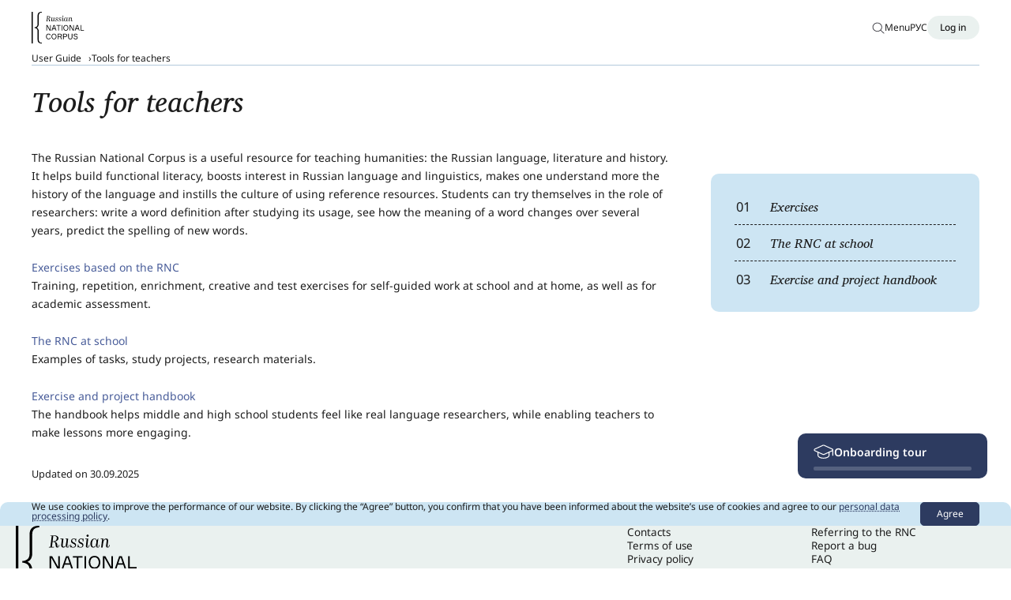

--- FILE ---
content_type: text/html;charset=utf-8
request_url: https://ruscorpora.ru/en/page/tools-tutor/
body_size: 72347
content:
<!DOCTYPE html><html  lang="en-US" dir="ltr"><head><meta charset="utf-8">
<meta name="viewport" content="width=device-width, initial-scale=1.0, maximum-scale=1.0, user-scalable=no">
<title>Tools for teachers</title>
<meta name="yandex-verification" content="d9cda6488b982fd1">
<meta name="google-site-verification" content="x0CP0Jx_pYJAdu-GbUWZaHrmgamF2pr_QAH78ZnZjLA">
<meta name="format-detection" content="telephone=no">
<link rel="icon" type="image/x-icon" href="/favicon.ico">
<link rel="icon" type="image/png" href="/favicon-16x16.png" sizes="16x16">
<link rel="icon" type="image/png" href="/favicon-32x32.png" sizes="32x32">
<link rel="icon" type="image/png" href="/android-chrome-192x192.png" sizes="192x192">
<link rel="icon" type="image/png" href="/android-chrome-512x512.png" sizes="512x512">
<link rel="icon" type="image/png" href="/apple-touch-icon.png" sizes="180x180">
<script src="https://smartcaptcha.cloud.yandex.ru/captcha.js?render=onload&onload=onloadSmartCaptcha" defer async></script>
<script src="https://mc.yandex.ru/metrika/tag.js" async></script>
<link rel="canonical" href="https://ruscorpora.ru/en/page/tools-tutor/">
<style>@charset "UTF-8";a,abbr,acronym,address,applet,article,aside,audio,b,big,blockquote,body,canvas,caption,center,cite,code,dd,del,details,dfn,div,dl,dt,em,embed,fieldset,figcaption,figure,footer,form,h1,h2,h3,h4,h5,h6,header,hgroup,html,i,iframe,img,ins,kbd,label,legend,li,mark,menu,nav,object,ol,output,p,pre,q,ruby,s,samp,section,small,span,strike,strong,sub,summary,sup,table,tbody,td,tfoot,th,thead,time,tr,tt,u,ul,var,video{border:0;font-size:100%;font:inherit;margin:0;padding:0;vertical-align:baseline}article,aside,details,figcaption,figure,footer,header,hgroup,menu,nav,section{display:block}body{line-height:1}menu,ol,ul{list-style:none}blockquote,q{quotes:none}blockquote:after,blockquote:before,q:after,q:before{content:"";content:none}table{border-collapse:collapse;border-spacing:0}button{background:transparent;border:none;color:inherit;cursor:pointer;font:inherit;line-height:normal;margin:0;overflow:visible;padding:0;width:auto;-webkit-font-smoothing:inherit;-moz-osx-font-smoothing:inherit;-webkit-appearance:none}button::-moz-focus-inner{border:0;padding:0}button,input,select,textarea{font-family:Noto Sans,Noto Sans Armenian,Noto Sans KR,Noto Sans SC,Noto Sans Devanagari,Noto Sans JP,Tahoma,Arial,sans-serif;-webkit-tap-highlight-color:rgba(0,0,0,0)}input::-webkit-inner-spin-button,input::-webkit-outer-spin-button{-webkit-appearance:none;margin:0}input[type=number]{-moz-appearance:textfield}a{text-decoration:none}input::-webkit-search-cancel-button{-webkit-appearance:none}audio,canvas,img,video{vertical-align:middle}form input,form select,form textarea{-webkit-appearance:none;font-family:Noto Sans,Noto Sans Armenian,Noto Sans KR,Noto Sans SC,Noto Sans Devanagari,Noto Sans JP,Tahoma,Arial,sans-serif;outline:none;text-overflow:ellipsis}form input:active,form input:focus,form select:active,form select:focus,form textarea:active,form textarea:focus{text-overflow:ellipsis}form textarea{resize:vertical}fieldset{border:0;margin:0;padding:0}::-moz-selection{background:#caaf8c;text-shadow:none}::selection{background:#caaf8c;text-shadow:none}@font-face{font-display:swap;font-family:Noto Sans;font-style:normal;font-weight:400;src:url(/_nuxt/noto-sans-v36-cyrillic_cyrillic-ext_greek_greek-ext_latin_latin-ext-regular.CL_bPZAS.woff2) format("woff2")}@font-face{font-display:swap;font-family:Noto Sans;font-style:italic;font-weight:400;src:url(/_nuxt/noto-sans-v36-cyrillic_cyrillic-ext_greek_greek-ext_latin_latin-ext-italic.Br_5tozz.woff2) format("woff2")}@font-face{font-display:swap;font-family:Noto Sans;font-style:normal;font-weight:300;src:url(/_nuxt/noto-sans-v36-cyrillic_cyrillic-ext_greek_greek-ext_latin_latin-ext-300.BoKBqZlI.woff2) format("woff2")}@font-face{font-display:swap;font-family:Noto Sans;font-style:italic;font-weight:300;src:url(/_nuxt/noto-sans-v36-cyrillic_cyrillic-ext_greek_greek-ext_latin_latin-ext-300italic.QAuOB3H2.woff2) format("woff2")}@font-face{font-display:swap;font-family:Noto Sans;font-style:normal;font-weight:500;src:url(/_nuxt/noto-sans-v36-cyrillic_cyrillic-ext_greek_greek-ext_latin_latin-ext-500.ubctvBQA.woff2) format("woff2")}@font-face{font-display:swap;font-family:Noto Sans;font-style:normal;font-weight:600;src:url(/_nuxt/noto-sans-v36-cyrillic_cyrillic-ext_greek_greek-ext_latin_latin-ext-600.BGQi8_I6.woff2) format("woff2")}@font-face{font-display:swap;font-family:Noto Sans;font-style:italic;font-weight:600;src:url(/_nuxt/noto-sans-v36-cyrillic_cyrillic-ext_greek_greek-ext_latin_latin-ext-600italic.DeQqO-gU.woff2) format("woff2")}@font-face{font-display:swap;font-family:Noto Sans;font-style:normal;font-weight:700;src:url(/_nuxt/noto-sans-v36-cyrillic_cyrillic-ext_greek_greek-ext_latin_latin-ext-700.jRi2Q2Lw.woff2) format("woff2")}@font-face{font-display:swap;font-family:Noto Sans;font-style:italic;font-weight:700;src:url(/_nuxt/noto-sans-v36-cyrillic_cyrillic-ext_greek_greek-ext_latin_latin-ext-700italic.DQLPHJDK.woff2) format("woff2")}@font-face{font-display:swap;font-family:Charis SIL;font-style:normal;font-weight:400;src:url(/_nuxt/charis-sil-v2-cyrillic_latin-regular.Cxr1xJrW.woff2) format("woff2")}@font-face{font-display:swap;font-family:Charis SIL;font-style:italic;font-weight:400;src:url(/_nuxt/charis-sil-v2-cyrillic_latin-italic.D5sJc2gb.woff2) format("woff2")}@font-face{font-display:swap;font-family:Charis SIL;font-style:normal;font-weight:700;src:url(/_nuxt/charis-sil-v2-cyrillic_latin-700.DmuvIXYr.woff2) format("woff2")}@font-face{font-display:swap;font-family:Charis SIL;font-style:italic;font-weight:700;src:url(/_nuxt/charis-sil-v2-cyrillic_latin-700italic.QSlIOFPl.woff2) format("woff2")}@font-face{font-display:swap;font-family:NovgorodUnicode;font-style:normal;font-weight:400;src:url(/_nuxt/NovgorodUnicode2012.D-JyzdOf.eot);src:url(/_nuxt/NovgorodUnicode2012.D-JyzdOf.eot?#iefix) format("embedded-opentype"),url(/_nuxt/NovgorodUnicode2012.BOqspf3_.woff2) format("woff2"),url(/_nuxt/NovgorodUnicode2012.j6-Clh1y.woff) format("woff"),url(/_nuxt/NovgorodUnicode2012.B3GnLx0B.ttf) format("truetype")}@font-face{font-display:swap;font-family:Flavius;font-style:normal;font-weight:400;src:url(/_nuxt/Flavius2008.BczvZKMn.eot);src:url(/_nuxt/Flavius2008.BczvZKMn.eot?#iefix) format("embedded-opentype"),url(/_nuxt/Flavius2008.C9Q1wFNs.woff2) format("woff2"),url(/_nuxt/Flavius2008.9sDf2EMz.woff) format("woff"),url(/_nuxt/Flavius2008.z5gWJxKs.ttf) format("truetype")}@font-face{font-display:swap;font-family:Flavius New;font-style:normal;font-weight:400;src:url(/_nuxt/FlaviusNew.B4VFK10T.eot);src:url(/_nuxt/FlaviusNew.B4VFK10T.eot?#iefix) format("embedded-opentype"),url(/_nuxt/FlaviusNew.CU_VHxW4.woff2) format("woff2"),url(/_nuxt/FlaviusNew.CsxV4hd1.woff) format("woff"),url(/_nuxt/FlaviusNew.CudlQz4C.ttf) format("truetype")}@font-face{font-display:swap;font-family:Ladoga;font-style:normal;font-weight:400;src:url(/_nuxt/LDT55.Iz97B_ts.eot);src:local("Ladoga Text RLI Web Regular"),local("LadogaTextRLIWebRegular"),url(/_nuxt/LDT55.Iz97B_ts.eot?#iefix) format("embedded-opentype"),url(/_nuxt/LDT55.DmzW-mc1.woff2) format("woff2"),url(/_nuxt/LDT55.CbrtTswt.woff) format("woff"),url(/_nuxt/LDT55.BegEFtce.ttf) format("truetype")}.typography a{color:var(--deep-blue-hover);text-decoration:none}@media (hover:hover){.typography a:hover{text-decoration:underline}}.typography ul li{font-size:1em}.typography ol li{font-size:1em;line-height:1.5em}.typography p{font-size:1em;line-height:inherit;margin-bottom:1.5em}@media print,screen and (max-width:47.99875em){.typography p{margin-bottom:1.7em}}.typography span:not(.math-tex span):not(.ld-tiles span){color:var(--coral)}.typography span.math-tex{color:inherit!important}.typography em,.typography i{font-family:Charis SIL,serif;font-size:1.05em}.typography em,.typography i{font-style:italic;font-weight:300}.typography em{color:var(--coral)}.typography sup{font-family:Noto Sans,Noto Sans Armenian,Noto Sans KR,Noto Sans SC,Noto Sans Devanagari,Noto Sans JP,Tahoma,Arial,sans-serif;font-size:.75em;font-style:normal;font-weight:400;line-height:1em;position:relative;vertical-align:top}.typography b,.typography strong{font-weight:700}.typography ul{margin-bottom:2em;margin-left:.5em}.typography ul li{line-height:1.5em;margin-bottom:.3em;padding-left:50px;position:relative}.typography ul li:before{content:"•";left:35px;position:absolute}.typography ol{counter-reset:section;list-style-type:none;margin-bottom:2em}.typography ol ol{margin-bottom:0;padding-left:0}.typography ol li{counter-increment:my-awesome-counter;margin-bottom:.3em;padding-left:50px;position:relative}.typography ol li:before{content:counters(section,".") ". ";counter-increment:section;left:0;position:absolute;text-align:right;width:40px}.typography ol li:last-child{margin-bottom:0}.typography h1{font-family:Charis SIL,serif;font-size:6.4em;font-style:italic;font-weight:300;line-height:.9em;margin-bottom:1.2em}@media print,screen and (max-width:47.99875em){.typography h1{font-size:34px;line-height:35px;margin-bottom:25px}}.typography h2{display:block;font-size:20px;letter-spacing:-.2px;line-height:normal;margin-block:19px;position:relative}@media print,screen and (min-width:36em){.typography h2{font-size:22px;letter-spacing:-.22px;margin-block:20px}}.typography h3{font-size:21px;letter-spacing:-.01em;margin-bottom:1.3em;position:relative}.typography h4{font-size:2.4em;letter-spacing:-.01em;line-height:.9em;margin-bottom:18px}@media print,screen and (max-width:47.99875em){.typography h4{font-size:18px;line-height:1.3em;margin-bottom:25px}}.typography h5{font-size:1.2em;letter-spacing:-.01em;line-height:2.2em;margin-bottom:.1em}.typography>:last-child{margin-bottom:0}@media screen and (max-width:1200px){.typography p img{max-width:100%;-o-object-fit:contain;object-fit:contain}}.typography pre{background-color:#f8f8f8;border:1px solid #ccc;border-radius:2px;font-family:monospace;letter-spacing:.015em;line-height:125%;line-height:120%;max-width:100%;overflow-x:auto;padding:.5em}.typography.f-12{font-size:12px}.typography.f-14{font-size:14px}.typography.f-16{font-size:16px}.typography.on-blue a{color:var(--rhino);text-decoration:underline;text-decoration-style:dotted;text-decoration-thickness:from-font}.no-wrap{white-space:nowrap}.think{font-weight:300}.header-1,.typography h1{font-family:var(--cursive-font);font-size:28px;font-style:italic;font-weight:400;line-height:normal;line-height:32px}@media print,screen and (min-width:48em){.header-1,.typography h1{font-size:32px;line-height:36px}}.header-2,.typography h2{font-family:var(--sans-font);font-size:20px;font-style:normal;font-weight:500;letter-spacing:-.2px;line-height:normal}@media print,screen and (min-width:48em){.header-2,.typography h2{font-size:22px;letter-spacing:-.22px}}.header-3,.typography h3{font-family:var(--sans-font);font-size:18px;font-style:normal;font-weight:600;letter-spacing:-.18px;line-height:normal}@media print,screen and (min-width:48em){.header-3,.typography h3{font-size:20px;letter-spacing:-.2px}}.header-4,.typography h4{font-family:var(--cursive-font);font-size:18px;font-style:italic;font-weight:400;line-height:1em}@media print,screen and (min-width:48em){.header-4,.typography h4{font-size:18px}}.math-tex:has(.katex-display){display:block;width:100%}.katex-ui-wrapper{align-items:center;display:inline-flex;gap:12px;max-width:100%;padding-right:10px}.katex-ui-wrapper>.rendered-formula{flex-shrink:1;min-width:0;overflow:auto hidden;padding-left:10px;padding-right:10px}.katex-ui-wrapper>.rendered-formula::-webkit-scrollbar{height:12px}.katex-ui-wrapper>.rendered-formula::-webkit-scrollbar-track{background:#eaf1ef;border-radius:6px}.katex-ui-wrapper>.rendered-formula::-webkit-scrollbar-thumb{background:#fff;border:2px solid #eaf1ef;border-radius:6px}.katex-ui-wrapper>.rendered-formula::-webkit-scrollbar-thumb:hover{background:#c7c7c7}.katex-ui-wrapper>.rendered-formula>span{display:inline-block;margin-left:-10px;margin-right:-5px}.katex-ui-wrapper>span:nth-child(2){height:15px;line-height:1;margin-left:-5px}.katex-ui-wrapper:has(.katex-display){padding-right:0}a.skip-link{background:var(--coral);color:#fff;font-size:1.6rem;left:50%;opacity:0;padding:1.2rem;position:fixed;text-align:center;text-decoration:none;top:0;transform:translate(-50%,-100%);transition:transform .3s}a.skip-link:active,a.skip-link:focus{opacity:1;transform:translate(-50%,10px)}::-webkit-input-placeholder{color:#acb1b0;opacity:1}::-moz-placeholder{color:#acb1b0;opacity:1}:-ms-input-placeholder{color:#acb1b0;opacity:1}:-moz-placeholder{color:#acb1b0;opacity:1}.ico-copy img,.ico-copy svg{width:1.4em}.ico-arrow img,.ico-arrow svg{transition:all .3s ease;width:1.4em}.ico-arrow.active img,.ico-arrow.active svg{transform:rotate(180deg)}.clear:after{border:none;clear:both;content:"";display:block;height:0;margin:0;padding:0;width:100%}.animated{animation-duration:1s;animation-fill-mode:both}.owl-animated-out{z-index:1}.owl-animated-in{z-index:0}.fadeOut{animation-name:fadeOut}@keyframes fadeOut{0%{opacity:1}to{opacity:0}}html{-webkit-text-size-adjust:100%;height:-webkit-fill-available}body{-webkit-text-size-adjust:none;color:var(--black);font-family:Noto Sans,Noto Sans Armenian,Noto Sans KR,Noto Sans SC,Noto Sans Devanagari,Noto Sans JP,Tahoma,Arial,sans-serif;max-width:100vw;padding:0;width:100%}body.body-fix{position:fixed}input[type=submit],input[type=text],textarea{-webkit-appearance:none}html.skrollr-mobile{overflow:inherit!important}.gr-head__nav{border-bottom:1px solid #b9b9b9!important}::-moz-selection{background:#ffb196}::selection{background:#ffb196}html body{height:auto!important;min-height:-webkit-fill-available;min-height:100svh}.ld,html body{display:flex;flex-direction:column;min-height:100vh}.ld{flex:1 0 auto;max-width:100vw;min-height:-webkit-fill-available;min-height:100dvh;min-height:100svh;position:relative}@media screen and (max-width:767px){.ld{padding:0;width:100%}}.ld *{box-sizing:border-box}.ld-st-checkbox input{left:-99999px;position:absolute}.ld-st-checkbox input+label{display:block;font-size:1.8em;padding-left:1.5em;position:relative}.ld-st-checkbox input+label:before{border:1px solid var(--black);border-radius:4px;content:" ";height:1em;left:0;position:absolute;top:-1px;width:1em}.ld-st-checkbox input:checked+label:before{background:var(--black) url(../img/check.svg) center center no-repeat!important;background-size:6px auto!important}.ld-404{align-items:center;align-self:center;display:flex;min-height:100vh;text-align:center}.ld-404__logo{margin-bottom:61px}.ld-404__logo img{width:128px}.ld-404__header{font-size:2.4em;margin-bottom:.5em}.ld-404__back{font-size:2.3em;margin-bottom:1em}.ld-404__back a{color:#ed7c56;position:relative;text-decoration:none;transition:color .2s linear}.hover .ld-404__back a:hover{text-decoration:underline}.ld-btn{background:#2d3b60;border-radius:6px;color:#fff;display:block;height:5.6em;line-height:5.6em;text-align:center;text-decoration:none;transition:all .2s linear}@media screen and (max-width:767px){.ld-btn{border-radius:8px;height:48px}}.ld-btn span{display:block;font-size:1.8em;height:100%}@media screen and (max-width:767px){.ld-btn span{font-size:18px;line-height:45px}}.hover .ld-btn:hover{background:#485c99}.ld-btn--white{background:transparent;border:1px dashed var(--black);color:var(--black)}.hover .ld-btn--white:hover{background:#fff2e1}.ld-btn--min{height:4.4em;line-height:4.4em}.ld-btn--min span{font-size:1.6em}.ld-btn i{font-style:normal}@media screen and (max-width:767px){.ld-btn i{display:none}}.ld-btn i+i{display:none}@media screen and (max-width:767px){.ld-btn i+i{display:block}}.ld-input{border:1px solid var(--black);border-radius:6px;box-sizing:border-box;font-size:2em;font-weight:400;height:2.8em;padding-left:.8em;width:100%}@media screen and (max-width:767px){.ld-input{font-size:14px}}.ld-input--min{font-size:1.6em;height:2.5em}@media screen and (max-width:767px){.ld-input--min{height:4rem}}.ld-input[disabled]{background:#eaf1ef;border-color:#dde4e2}@media screen and (max-width:767px){.ld-input--big-sm{height:48px}}.ld-form{padding:0 10em 3em 0;position:relative}.ld-form__head{margin-bottom:2.8em}@media screen and (max-width:767px){.ld-form__head{margin-bottom:10px;position:relative}.ld-form__head:before{background:url(../img/ico-arrow-sm.svg) 0 0 no-repeat;content:" ";height:9px;position:absolute;right:0;top:7px;width:13px}}.ld-form__head._active:before{transform:rotate(180deg)}@media screen and (max-width:767px){.ld-form__body{height:0;opacity:0;overflow:hidden;transition:.6s;visibility:hidden}.ld-search-form__header._active+.ld-form__body{height:auto;opacity:1;overflow:inherit;visibility:visible}}.ld-form__head-name{display:inline-block;font-size:2.4em;line-height:1.4em;vertical-align:top}@media screen and (max-width:767px){.ld-form__head-name{font-size:18px}}.ld-form__subtitle{margin-bottom:2.4em}.ld-form__subtitle-name{display:inline-block;font-size:2.2em;line-height:1.4em;vertical-align:top}.ld-form__subtitle-name .ld-form__check-item{font-size:inherit}.ld-form__row-wr{position:relative}.ld-form__row{align-items:flex-start;display:flex;flex-direction:row;justify-content:flex-start;margin:0 -1em 2em;padding-right:11.5em}@media screen and (max-width:767px){.ld-form__row{display:block;margin:0;padding:0}}.ld-form__row .ld-form__row{padding-right:0}.ld-form__row:last-child{margin-bottom:0}.ld-form__row--m{margin-bottom:5.6em}@media screen and (max-width:767px){.ld-form__row--m{margin-bottom:0}}.ld-form__row-m0{margin-bottom:0}.ld-form__span{padding:0 1em;width:100%}@media screen and (max-width:767px){.ld-form__span{margin:0 0 32px;padding:0}}.ld-form__span--6{width:50%}.ld-form__span--4-5{width:30.33333%}.ld-form__span--4{width:33.33333%}.ld-form__span--3{width:25%}.ld-form__span--2-5{width:20%}.ld-form__span--2{width:16.66666%}@media screen and (max-width:767px){.ld-form__span{width:100%}}.ld-form__span--m0{margin-bottom:0!important}@media screen and (max-width:767px){.ld-form__span--m0{margin:0 0 32px!important}}.ld-form__span-btn{min-width:29.2em;padding:3.8em 1em 0;width:29.2em}@media screen and (max-width:767px){.ld-form__span-btn{margin:16px 0 0;padding:0;width:100%}.ld-form__span-btn .ld-btn{width:100%}}.ld-form__input{position:relative}.ld-form__label{align-items:center;display:flex;flex-direction:row;justify-content:space-between;line-height:3em;margin-bottom:.8em;min-height:3em}.ld-form__label label{display:block;font-size:1.6em;line-height:1em;padding-top:.7em}@media screen and (max-width:767px){.ld-form__label label{font-size:14px;padding-top:7px}}@media screen and (max-width:375px){.ld-form__label label{font-size:13px;padding-top:7px}}.ld-form__label label a{color:#1c1c1c;text-decoration:none;transition:color .2s linear}.hover .ld-form__label label a:hover{color:#ed7c56;text-decoration:underline}.ld-form__label .ld-form__check-item label:before{top:.6em!important}.ld-form__label-div{font-size:1.6em;line-height:1em;padding-top:.7em}@media screen and (max-width:767px){.ld-form__label-div{font-size:14px;padding-top:7px}}@media screen and (max-width:375px){.ld-form__label-div{font-size:13px;padding-top:7px}}.ld-form__label-div a{color:#1c1c1c;text-decoration:none}.hover .ld-form__label-div a:hover{color:#ed7c56;text-decoration:underline}.ld-form__label--header label{font-size:2.1em}.ld-form__label-pd{margin-top:2em}@media screen and (max-width:767px){.ld-form__label-db-sm{display:block}.ld-form__label-db-sm .ld-form__setting{text-align:right}.ld-form__label-db-sm .ld-form__check-item{padding-right:0}.ld-form__label-db-sm .ld-form__check-item+.ld-form__setting{float:right;margin-top:-5px}}@media screen and (max-width:767px){.ld-form__label-db-sm .ld-form__check-item label{font-size:14px!important}.ld-form__label-db-sm .ld-form__check-item label:before{top:.4em!important}}@media screen and (max-width:375px){.ld-form__label-db-sm .ld-form__check-item label{font-size:13px!important}}.ld-form__setting-btn{display:inline-block;margin-left:.8em;position:relative;vertical-align:top}.ld-form__setting-btn .ld-form__setting-btn__lnk{display:block;transform:translateY(.3em)}.ld-form__setting-btn__ico{align-items:center;border:1px solid var(--black);border-radius:50%;display:flex;flex-direction:row;height:3em;justify-content:center;width:3em}@media screen and (max-width:767px){.ld-form__setting-btn__ico{height:24px;width:24px}}.ld-form__setting-btn__ico img,.ld-form__setting-btn__ico svg{width:1em}.ld-form__setting-btn__ico._ico-keyboard img,.ld-form__setting-btn__ico._ico-keyboard svg{width:1.8em}.hover .ld-form__setting-btn__ico:hover{background:#cde5f3}.ld-form__setting-btn__lnk{color:var(--black);font-size:1.6em;text-decoration:underline;transition:color .2s linear}@media screen and (max-width:767px){.ld-form__setting-btn__lnk{font-size:14px}}@media screen and (max-width:375px){.ld-form__setting-btn__lnk{font-size:13px}}.hover .ld-form__setting-btn__lnk:hover{color:#ed7c56}.ld-form__help-wr{padding:4em 7.7em 4em 5em;text-align:left}@media screen and (max-width:767px){.ld-form__help-wr{padding:30px 20px}}.ld-form__help{background:#fff2e1;border:1px solid #f4e3b6;border-radius:10px;height:0;max-height:95%;overflow:hidden;overflow-y:auto;position:fixed;right:50%;top:50%;transform:translate(50%,-50%);transition:.25s;visibility:hidden;width:60.3em;z-index:100}.ld-form__help._open{height:auto;visibility:visible}@media screen and (max-width:767px){.ld-form__help._open{height:100vh!important}.ld-form__help{border:0;border-radius:0;left:0!important;max-height:100vh;overflow-y:auto;right:auto;top:0;transform:translate(0);width:100vw;z-index:110}}.ld-form__help h5{font-family:Noto Sans,Noto Sans Armenian,Noto Sans KR,Noto Sans SC,Noto Sans Devanagari,Noto Sans JP,Tahoma,Arial,sans-serif;font-size:2.2em;font-weight:400;line-height:1.2em;margin-bottom:1em}.ld-form__help p{font-size:13.5px;line-height:1.4em;margin-bottom:1.3em}.ld-form__help p:last-child{margin-bottom:0}.ld-form__help ul{font-size:13.5px;margin-bottom:2em;margin-left:.5em}.ld-form__help ul li{font-size:13.5px;line-height:1.5em;margin-bottom:.3em;padding-left:1em;position:relative}.ld-form__help ul li:before{content:"•";left:0;position:absolute}.ld-form__help ol{counter-reset:my-awesome-counter;list-style:none;margin-bottom:2em}.ld-form__help ol li{counter-increment:my-awesome-counter;font-size:13.5px;line-height:1.5em;margin-bottom:.3em;padding-left:1em;position:relative}@media screen and (max-width:767px){.ld-form__help ol li{font-size:16px;line-height:24px}}.ld-form__help ol li:before{content:counter(my-awesome-counter) ".";left:0;position:absolute}.ld-form__help strong{font-weight:700}.ld-form__help em,.ld-form__help i{font-style:italic}.ld-form__help a{color:#ed7c56;text-decoration:none}.hover .ld-form__help a:hover{text-decoration:underline}.ld-form__help-shadow{background:rgba(0,0,0,.6);content:" ";display:none;height:100%;left:0;position:fixed;top:0;width:100%;z-index:40}._open+.ld-form__help-shadow{display:block}.ld-form__help-close{height:calc(2em + 1px);position:absolute;right:3.5em;top:3.5em;transition:opacity .2s linear;width:calc(2em + 1px)}@media screen and (max-width:767px){.ld-form__help-close{right:2.5em;top:2.5em}}.ld-form__help-close:before{background:var(--black);content:" ";height:1px;left:0;position:absolute;right:0;top:50%;transform:rotate(45deg)}.ld-form__help-close:after{background:var(--black);content:" ";height:1px;left:0;position:absolute;right:0;top:50%;transform:rotate(-45deg)}.hover .ld-form__help-close:hover{opacity:.7}.ld-form__check-row{margin-top:10px}.ld-form__check-row .ld-form__check-item input+label:before{top:0!important}.ld-form__check-list{padding-top:1.3em;position:absolute}@media screen and (max-width:767px){.ld-form__check-list{padding-top:17px;position:relative}}.ld-form__check-list .ld-form__check-item label:before{top:0!important}.ld-form__check-item{color:var(--black);display:inline-block;font-size:1.6em;line-height:1.2em;padding-right:1em;vertical-align:top}@media screen and (max-width:767px){.ld-form__check-item{font-size:16px;line-height:22px}}.ld-form__check-item input{left:-99999px;position:absolute}.ld-form__check-item input+label{display:block;padding-left:1.5em;position:relative}.ld-form__check-item input+label:before{background:#fff;border:1px solid var(--black);border-radius:4px;content:" ";height:1em;left:0;position:absolute;top:0;width:1em}.hover .ld-form__check-item input+label:hover:before{background-color:#cde5f3}.ld-form__check-item input:checked+label:before{background:var(--black) url(../img/check.svg) center center no-repeat!important;background-size:8px auto!important}@media screen and (max-width:767px){.ld-form__check-item input:checked+label:before{background-size:12px auto}}.hover .ld-form__check-item input:checked+label:hover:before{background-color:#cde5f3}.ld-form__check-item label{font-size:1em}.ld-form__check-item label:before{top:0!important}.ld-form__check-wr{margin-bottom:1.3em}.ld-form__check-wr:last-child{margin-bottom:0}.ld-form__check-pd{padding-top:.6em}.ld-form__row-size{background:#e0efea;border-radius:6px;margin:2em 11.5em 4em 0;padding:.5em 1.5em 0}@media screen and (max-width:767px){.ld-form__row-size{background:#e0efea;border-radius:6px;margin:35px 0;padding:16px 12px}}@media screen and (max-width:375px){.ld-form__row-size{font-size:6.5px}.ld-form__row-size .ld-form__row-size__body input{width:35px}}.ld-form__row-size .ld-form__setting-btn{margin-top:.35em}.ld-form__row-size .ld-form__row{padding-right:0}.ld-form__row-size.e-hide-remove2{margin-bottom:0;margin-top:0}.ld-form__row-size .ld-input{background:#fff}.ld-form__row-size .ld-input[disabled]{background:#e0efea;border-color:#bed7d0}@media screen and (max-width:767px){.ld-form__row-size .ld-form__label{line-height:22.5px}}.ld-form__row-size__body{padding:2em 0}@media screen and (max-width:767px){.ld-form__row-size__body{padding:0}}.ld-form__row-size__body span{font-size:1.8rem;letter-spacing:.02em;line-height:4rem;margin-left:.5em}.ld-form__row-size__body span:first-child{margin-left:0}.ld-form__row-size__body input{border-radius:5px;margin-right:.2em;padding:0;text-align:center;width:50px}@media screen and (max-width:767px){.ld-form__row-size__body input{background:none}}@media screen and (max-width:767px){.ld-form__row-size__body+.ld-form__row{margin-top:32px}}.ld-form__row-size__body-flex{display:flex}@media screen and (max-width:767px){.ld-form__row-size__body-flex{display:block}}.ld-form__row-size__body-flex .ld-form__row-select{margin-left:10px;margin-top:0}@media screen and (max-width:767px){.ld-form__row-size__body-flex .ld-form__row-select{margin:10px 0 0}}.ld-form__row-size__body-flex .ld-form__row-select__body{width:57px}.ld-form__row-size__body-flex .ld-form__row-item span{padding-right:5px}.ld-form__row-size__body-flex .bv_atual{line-height:22px;padding-left:5px}.ld-form__row-size__body-flex .ld-input{margin-left:.6rem}.ld-form__row-size__body-flex .arrow{top:1px}.ld-form__row-size__body-flex .ld-form__row-select{margin-right:20px}.ld-form__row-size__body-flex .ld-form__row-size__btn .ld-btn{margin:-12px 0 0;width:220px}@media screen and (max-width:767px){.ld-form__row-size__body-flex .ld-form__row-size__btn .ld-btn{margin-top:15px}}.ld-form__row-size__body-flex .ld-form__row-size__btn .ld-btn span{font-size:16px;line-height:1.3em;line-height:38px}@media screen and (max-width:767px){.ld-form__row-size__body-flex .ld-form__row-size__btn .ld-btn span{line-height:42px}}.ld-form__buttons{margin-top:8em}@media screen and (max-width:767px){.ld-form__buttons{margin-top:48px}.ld-form__buttons .ld-form__span{margin-bottom:16px;text-align:center}}.ld-form__row-setting{position:absolute;right:0;top:3.8em}@media screen and (max-width:767px){.ld-form__row-setting{display:none}}label .ld-form__row-setting{display:none;font-size:6px;margin:-6px 0 0;position:relative;right:auto;top:auto;vertical-align:top}@media screen and (max-width:767px){label .ld-form__row-setting{display:inline-block}}.ld-form__row-setting__ico{border-radius:50%;display:inline-block;margin-left:.8em;transition:background .2s linear;vertical-align:top}.ld-form__row-setting__ico:first-child{margin-left:0}.ld-form__row-setting__ico img,.ld-form__row-setting__ico svg{display:block;height:4em;pointer-events:none;width:4em}.hover .ld-form__row-setting__ico:hover{background:#cde5f3}.ld-form__row-item{margin-bottom:2.4em}.ld-form__row-item:last-child{margin-bottom:0}.ld-form__year-birth .ld-input{border-radius:4px;height:22px;margin-right:.5em;padding-left:5px;width:42px}.ld-form__year-birth span{font-size:1.6em;margin-right:0}@media screen and (max-width:767px){.ld-form__year-birth span{font-size:16px}}.ld-form__year-birth .ld-form__check-item{margin-left:.8em;vertical-align:inherit}@media screen and (max-width:767px){.ld-form__year-birth .ld-form__check-item{display:block;font-size:16px;margin-left:0;margin-top:20px;padding-left:0}}.ld-form__row-select{align-items:center;display:flex;flex-direction:row;justify-content:flex-start;margin-top:-9px}.ld-form__row-select__body{width:127px}.ld-form__row-select__header{font-size:12px;padding:0 15px 1px 0}.ld-form__back{color:var(--black);display:inline-block;font-size:1.8em;margin-top:1em;text-decoration:none;text-decoration:underline;transition:color .2s linear}@media screen and (max-width:767px){.ld-form__back{font-size:18px}}.hover .ld-form__back:hover{color:#ed7c56}.ld-form__input+.ld-form__input{margin-top:15px}.ld-form__radio-check{display:inline-block;font-size:12.5px;line-height:16px;margin-right:6px}@media screen and (max-width:767px){.ld-form__radio-check{margin-bottom:5px}}.ld-form__radio-check input{left:-99999px;position:absolute}.ld-form__radio-check input+label{display:block;font-size:12px;padding-left:1.5em;padding-top:0;position:relative}.ld-form__radio-check input+label:before{border:1px solid var(--black);border-radius:50%;content:" ";height:1em;left:0;position:absolute;top:0;width:1em}.ld-form__radio-check input:checked+label:before{background:var(--black) url(../img/check.svg) center center no-repeat!important;background-size:6px auto!important}.ld-form__radio-select{font-size:12.5px}.ld-form__radio-select a{color:#ed7c56;text-decoration:none}.hover .ld-form__radio-select a:hover{text-decoration:underline}.ld-form__filter-row{margin-bottom:2.5em;max-width:400px}.ld-form__filter-row .ld-input{background:none}.ld-form__filter-row .ld-form__check-item input+label:before{background-color:transparent}.results{background-color:#fff;border:1px solid var(--black);border-radius:6px;display:none;font-family:Noto Sans,Noto Sans Armenian,Noto Sans KR,Noto Sans SC,Noto Sans Devanagari,Noto Sans JP,Tahoma,Arial,sans-serif;font-size:12px;left:0;margin-top:8px;min-width:300px;padding:5px 0;position:absolute;top:24px;z-index:5000}.results div{cursor:pointer;padding:1px 9px}.hover .results div:hover{opacity:.6}.results_big{top:36px}span.ld-form__row-setting__ico{background-color:transparent!important;cursor:default;opacity:.4}.popup-checkbox{color:var(--black)}.popup-checkbox .popup__body{background:#cde5f3;max-width:95%;padding:5em 3em 3.5em;text-align:left;width:940px}@media screen and (max-width:767px){.popup-checkbox .popup__body{box-sizing:border-box;padding:25px 10px;width:100%}}.popup_additional_syntax .popup-checkbox .popup__body,.popup_genre_fi .popup-checkbox .popup__body,.popup_reqwf .popup-checkbox .popup__body,.popup_sphereN .popup-checkbox .popup__body,.popup_typeF .popup-checkbox .popup__body{max-width:400px}.popup_reqflags .popup-checkbox .popup__body{max-width:600px}.popup-checkbox__head{border-bottom:1px solid var(--black);display:none;margin-bottom:3.3em;padding-bottom:3.2em}@media screen and (max-width:767px){.popup-checkbox__head{margin:0 -20px 16px;padding:0 20px 16px}}.popup-checkbox__head span{cursor:pointer;font-size:3.6em;letter-spacing:-.01em;line-height:.9em;padding-right:1.5em;position:relative}@media screen and (max-width:767px){.popup-checkbox__head span{display:block;font-size:20px}}.popup-checkbox__head span:before{background:url(../img/ico-arrow-bl-min.svg) 0 0 no-repeat;background-size:contain;content:" ";height:1em;position:absolute;right:0;top:.4em;transform:rotate(180deg) translateY(.4em);width:1em}.popup-checkbox__head.open span:before{transform:rotate(0deg)}.popup-checkbox__row-wr{height:0;overflow:hidden;transition:.25s;visibility:hidden}.popup-checkbox__row-wr.open{height:auto;visibility:visible}@media screen and (max-width:767px){.popup-checkbox__row-wr.open{height:auto!important}}.popup-checkbox__row-txt{height:0;overflow:hidden;transition:.25s;visibility:hidden}.popup-checkbox__row-txt.open{height:auto;visibility:visible}.popup-checkbox__row{align-items:stretch;display:flex;flex-direction:row;font-size:.75em;justify-content:space-between;margin:0 -1.5em;transition:.2s}@media screen and (max-width:767px){.popup-checkbox__row{display:block}}.popup-checkbox__span{border-right:1px dashed var(--black);padding:0 1.5em;width:50%}@media screen and (max-width:767px){.popup-checkbox__span{border:0;width:auto}}.popup-checkbox__span:last-child{border-right:0}.popup-checkbox__header{cursor:pointer;margin-bottom:2.4em}@media screen and (max-width:767px){.popup-checkbox__header{position:relative}.popup-checkbox__header:before{background:url(../img/ico-arrow-sm.svg) 0 0 no-repeat;content:" ";height:9px;position:absolute;right:0;top:7px;width:13px}.popup-checkbox__header._active:before{transform:rotate(180deg)}}.popup-checkbox__header span{font-size:2.8em;letter-spacing:-.01em;line-height:1.3em}@media screen and (max-width:767px){.popup-checkbox__header span{font-size:20px}}.popup-checkbox__header span[data-inverse]{cursor:pointer}.popup-checkbox__legend{font-size:1.8em;line-height:1.2em;margin:1em 0 3em}.popup-checkbox__list{margin-bottom:3.2em;padding:0}@media screen and (max-width:767px){.popup-checkbox__list{height:0;margin:0;overflow:hidden;padding-top:2px;transition:.25s;visibility:hidden}.popup-checkbox__list._open{height:auto;margin-bottom:1.2em;visibility:visible}}.popup-checkbox__list li{margin-bottom:1.6em}.popup-checkbox__list li ul{margin-top:1.6em}.popup-checkbox__list li li{padding-left:6em}.popup-checkbox__list label{display:block;font-size:1.8em;position:relative}.popup-checkbox__list input{left:-99999px;position:absolute}.popup-checkbox__list input+label{display:block;font-size:1.8em;padding-left:1.5em;position:relative}.popup-checkbox__list input+label:before{border:1px solid var(--black);border-radius:4px;content:" ";height:1em;height:10px;left:0;position:absolute;top:-1px;width:1em;width:10px}.popup-checkbox__list input:checked+label:before{background:var(--black) url(../img/check.svg) center center no-repeat!important;background-size:6px auto!important}.popup-checkbox__btn{padding:3.5em 0 0}@media screen and (max-width:767px){.popup-checkbox__btn{display:flex;flex-direction:row;justify-content:space-between;padding-top:30px}}.popup-checkbox__btn a{display:inline-block;margin-right:2em;vertical-align:top;width:15.5em}@media screen and (max-width:767px){.popup-checkbox__btn a{height:49px;margin:0;width:calc(50% - 4px)}.popup-checkbox__btn a span{font-size:20px;line-height:49px}}.hover .popup-checkbox__btn a.ld-btn--white:hover{background:#e6f2f9}.popup-checkbox__menu{position:relative}.popup-checkbox__menu-open{border-bottom:1px solid var(--black);color:var(--black);display:block;margin-bottom:3.3em;padding-bottom:3.2em;text-decoration:none}@media screen and (max-width:767px){.popup-checkbox__menu-open{margin:0 -20px 16px;padding:0 20px 16px}}.popup-checkbox__menu-open span{cursor:pointer;display:inline-block;font-size:3.6em;letter-spacing:-.01em;line-height:.9em;padding-right:1.5em;position:relative;vertical-align:top}@media screen and (max-width:767px){.popup-checkbox__menu-open span{display:block;font-size:20px}}.popup-checkbox__menu-open span:before{background:url(../img/ico-arrow-bl-min.svg) 0 0 no-repeat;background-size:contain;content:" ";height:1em;position:absolute;right:0;top:.2em;transform:rotate(0deg);width:1em}.popup-checkbox__menu-open.open span:before{transform:rotate(180deg) translateY(.4em)}.popup-checkbox__menu-list{background:#cde5f3;height:0;left:-1em;opacity:0;overflow:hidden;padding:2em 1em;position:absolute;right:-1em;top:100%;transition:.2s;visibility:hidden;z-index:10}@media screen and (max-width:767px){.popup-checkbox__menu-list{background:#fff}}.popup-checkbox__menu-list.open{height:auto;opacity:1;overflow:inherit;visibility:visible}.popup-checkbox__menu-list li{display:block;font-size:2.2em;line-height:1.3em;padding-bottom:.5em}.popup-checkbox__menu-list li a{color:var(--black);text-decoration:none}.tooltip{background:#ffb196;border-radius:8px;color:var(--black);font-size:14px;line-height:15px;max-width:153px;padding:8px 14px 8px 16px;position:fixed;z-index:120}.tooltip:before{border-left:7px solid transparent;border-right:7px solid transparent;border-top:7px solid #ffb196;content:" ";position:absolute;right:7px;top:100%}.tooltip-homonymy-no:before{left:7px;right:auto}.tooltip-homonymy-ok{background:#eaf1ef}.tooltip-homonymy-ok:before{border-top-color:#eaf1ef;left:7px;right:auto}[data-tooltip]{position:relative}[data-tooltip]:before{content:" ";height:100%;left:0;position:absolute;top:0;width:100%;z-index:2}.ld-content{flex:1 0 auto}.ld-result-error,.ld-result-none{display:none;font-size:14px;margin:0 auto;max-width:var(--container-width);padding:0 3em 16em;text-align:center}.ld-result{padding-bottom:16em}@media screen and (max-width:767px){.ld-result{padding-bottom:10em;padding-top:28px}}.ld-result__head{align-items:center;display:flex;flex-direction:row;justify-content:space-between;margin:0 auto;max-width:var(--container-width);padding:0 3em 4em 9em;position:relative;width:100%;z-index:90}@media screen and (max-width:990px){.ld-result__head{padding:0 2em 4em}}@media screen and (max-width:767px){.ld-result__head{padding:28px 20px 34px;padding-bottom:17px}}@media screen and (max-width:767px){.ld-result__head:before{border-bottom:1px dashed var(--black);bottom:0;content:" ";left:-20px;position:absolute;right:-20px;z-index:15}}.ld-result__setting{min-width:24em;text-align:right}@media screen and (max-width:767px){.ld-result__setting{min-width:15px}}.ld-result__concordance{font-size:1.8em;position:relative;z-index:10}@media screen and (max-width:990px){.ld-result__concordance{line-height:1.3em}}.ld-result__concordance .ld-result__concordance-head{display:none;margin:0 .7em .2em 0}@media screen and (max-width:767px){.ld-result__concordance .ld-result__concordance-head{display:inline-block;font-size:17px;line-height:24px;margin:.2em .5em .2em 0;vertical-align:top;white-space:nowrap}}.ld-result__concordance .ld-result__concordance-head svg{display:none;margin:0 0 0 3px;transform:translateY(-2px);width:13px}@media screen and (max-width:767px){.ld-result__concordance .ld-result__concordance-head svg{display:inline}}.ld-result__concordance .ld-result__concordance-head.active svg{transform:rotate(180deg)}.ld-result__concordance .ld-result__concordance-body{display:inline-block;vertical-align:top}@media screen and (max-width:767px){.ld-result__concordance .ld-result__concordance-body{background:#fff;display:none;left:-20px;padding:20px;position:absolute;top:46px;width:100vw}.ld-result__concordance .ld-result__concordance-body a{display:block;font-size:18px;line-height:24px;margin:0 0 16px}}.ld-result__concordance .ld-result__concordance-body a._def{color:#000;cursor:default;opacity:1;text-decoration:none!important}.ld-result__concordance .ld-result__concordance-body span{color:#000;opacity:1}@media screen and (max-width:767px){.ld-result__concordance .ld-result__concordance-body span{display:none}}.ld-result__concordance a{color:var(--black);cursor:pointer;margin:.2em .9em .2em 0;opacity:.5;text-decoration:none;white-space:nowrap}.ld-result__concordance a:last-child{margin-right:0}.ld-result__concordance a[href=""]{display:none}.hover .ld-result__concordance a:hover{opacity:.8;text-decoration:underline}.ld-result__concordance span{color:var(--black);margin:.2em .5em .2em 0;opacity:.5}.ld-result__list{max-width:96em}.ld-result__list._big{max-width:inherit}.ld-result__item{margin-bottom:5.8em}@media screen and (max-width:767px){.ld-result__item{margin-bottom:36px}}.ld-result__item-head{align-items:flex-start;display:flex;flex-direction:row;justify-content:space-between;margin-bottom:2.6em}@media screen and (max-width:767px){.ld-result__item-head{display:block;margin-bottom:16px}}.ld-result__item-head__name{padding-left:3em;padding-right:5em;position:relative;white-space:nowrap}@media screen and (max-width:767px){.ld-result__item-head__name{padding-left:0;padding-right:20px}}.ld-result__item-head__name strong{font-size:18px;font-weight:700;line-height:22px;white-space:normal}.ld-result__item-head__name strong i{font-style:normal;left:-2em;position:absolute;text-align:right;top:0;width:3em}@media screen and (max-width:767px){.ld-result__item-head__name strong i{left:auto;padding-right:5px;position:relative;width:auto}}.ld-result__item-head__name a{color:#000;text-decoration:none;transition:all .2s linear}.hover .ld-result__item-head__name a:hover{color:#e97d57}.ld-result__item-head__homonymy{display:inline-block;font-size:8.5px;margin-left:1em;margin-top:-2px;position:relative;position:absolute;transform:translateY(-.2em)}.ld-result__item-head__info{font-size:1.8em;line-height:1.3em;margin-top:.2em;text-align:right;white-space:nowrap}@media screen and (max-width:767px){.ld-result__item-head__info{font-size:16px;line-height:24px;margin-bottom:17px;margin-top:17px;text-align:left}}.ld-result__item-head__info a{color:var(--black);opacity:.5;text-decoration:none;transition:all .2s linear}.hover .ld-result__item-head__info a:hover{opacity:1;text-decoration:underline}.ld-result__item-body{padding-left:5em}@media screen and (max-width:767px){.ld-result__item-body{padding-left:0}}.ld-result__item-body p{font-size:1.8em;line-height:1.7em;margin-bottom:1.3em}@media screen and (max-width:767px){.ld-result__item-body p{font-size:16px;line-height:24px}}.hover .ld-result__item-body p:hover .ld-result__setting-item{display:inline-block}.ld-result__item-body p a{color:var(--black);text-decoration:none;transition:color .2s linear}.ld-result__item-body p a.active{color:#ed7c56;font-family:Charis SIL,serif;font-size:1.1em;font-style:italic;font-weight:inherit}.hover .ld-result__item-body p a:hover{color:#ed7c56}.ld-result__item-body p a.g-hidden{color:#fff}.ld-result__item-body p a.g-hidden:hover{color:red}.ld-result__item-body p a.g-i{font-style:italic;font-weight:300}.ld-result__item-body p a.g-em{color:#fa9108;font-weight:700}.ld-result__item-body p a.g-emm{letter-spacing:.5em}.ld-result__item-body p a.g-b{font-weight:700}.ld-result__item-body p a.g-sub{vertical-align:sub}.ld-result__item-body p a.g-sup{vertical-align:super}.ld-result__item-body p a.g-u{text-decoration:underline}.ld-result__item-body em{color:#ed7c56;font-style:italic;font-weight:300}.ld-result__pagination-wr{max-width:96em}.ld-result__pagination{align-items:center;color:var(--black);display:flex;flex-direction:row;font-size:2.2em;justify-content:flex-end;letter-spacing:-.01em;line-height:1.3em}@media screen and (max-width:767px){.ld-result__pagination{display:block;justify-content:space-between;text-align:center}}.ld-result__pagination ul{align-items:center;display:flex;flex-direction:row;justify-content:flex-end;margin-left:.9em;margin-right:.6em}@media screen and (max-width:767px){.ld-result__pagination ul{display:block;margin:10px 0 15px;width:100%}}.ld-result__pagination ul li{margin-left:.6em}@media screen and (max-width:767px){.ld-result__pagination ul li{display:inline-block;margin-bottom:10px;vertical-align:top}}.ld-result__pagination ul li:first-child{margin-left:0}.ld-result__pagination ul li a{color:var(--black);text-decoration:none;transition:color .2s linear}.hover .ld-result__pagination ul li a:hover{color:var(--deep-blue-hover)}.ld-result__pagination ul li strong{font-weight:700}.ld-result__pagination-btn{margin-left:.6em}@media screen and (max-width:767px){.ld-result__pagination-btn{display:inline-block}}.ld-result__pagination-btn a,.ld-result__pagination-btn span{align-items:center;border:1px solid var(--black);border-radius:50%;display:flex;flex-direction:row;height:1.6em;justify-content:center;transition:width .2s linear;width:1.6em}.ld-result__pagination-btn a img,.ld-result__pagination-btn a svg,.ld-result__pagination-btn span img,.ld-result__pagination-btn span svg{width:.7em}.ld-result__pagination-btn span{opacity:.3}.hover .ld-result__pagination-btn a:hover{background:#cde5f3}.ld-result__setting-list{margin-left:3px;margin-top:1px;position:absolute;white-space:nowrap}@media screen and (max-width:767px){.ld-result__setting-list{margin-left:9px;position:relative;top:4px}}.hover .ld-result__setting-item{display:none}.ld-result__setting-item a{display:inline-block;transition:opacity .2s linear}.hover .ld-result__setting-item a:hover{opacity:.5}.ld-result ._el-hide{display:inherit!important}.ld-kwic{margin:0 auto 40px;width:100%}.ld-kwic td{font-size:1.8em;line-height:1.7em;margin-bottom:1.3em;vertical-align:top;word-wrap:break-word}.hover .ld-kwic td:hover .ld-result__setting-item{display:inline-block;transform:translateY(2px)}.ld-kwic__left{text-align:right;width:45%}@media screen and (max-width:767px){.ld-kwic__left{max-width:calc(50vw - 60px)}}.ld-kwic__center{padding:0 10px;white-space:nowrap;width:20px}.ld-kwic__right{text-align:left}@media screen and (max-width:767px){.ld-kwic__right{max-width:calc(50vw - 60px)}}.ld-kwic a{color:var(--black);text-decoration:none;transition:color .2s linear}.ld-kwic a.active{color:#ed7c56;font-family:Charis SIL,serif;font-style:italic;font-weight:300}.hover .ld-kwic a:hover{color:#ed7c56}.ld-kwic a.g-hidden{color:#fff}.ld-kwic a.g-hidden:hover{color:red}.ld-kwic a.g-i{font-family:Charis SIL,serif;font-style:italic;font-weight:300}.ld-kwic a.g-em{color:#fa9108;font-weight:700}.ld-kwic a.g-emm{letter-spacing:.5em}.ld-kwic a.g-b{font-weight:700}.ld-kwic a.g-sub{vertical-align:sub}.ld-kwic a.g-sup{vertical-align:super}.ld-kwic a.g-u{text-decoration:underline}.ld-kwic em{color:#ed7c56;font-family:Charis SIL,serif;font-style:italic;font-weight:300}.ld-ngram_size{margin:0 auto;max-width:var(--container-width);padding:0 3em 16em 9em;width:100%}@media screen and (max-width:990px){.ld-ngram_size{padding:0 2em 10em}}@media screen and (max-width:767px){.ld-ngram_size{padding:28px 20px 10em}}.ld-ngram_size__body{padding-top:4em}.ld-stat{margin:0 auto;max-width:var(--container-width);padding:0 3em 16em 9em;width:100%}@media screen and (max-width:990px){.ld-stat{padding:0 2em 10em}}@media screen and (max-width:767px){.ld-stat{padding:28px 20px 10em}}.ld-stat__head{margin-bottom:2.5em}.ld-stat__header{cursor:pointer;font-size:21px;letter-spacing:-.01em;margin-bottom:1.3em;padding-right:20px;position:relative}.ld-stat__header:after{background:url(../img/ico-arrow-d.svg) 50% no-repeat;background-size:12px auto;border:1px solid var(--black);border-radius:50%;content:" ";height:25px;margin:-3px 0 0 8px;position:absolute;width:25px}.ld-stat__header._active:after{transform:rotate(180deg)}.ico-homonymy-no,.ico-homonymy-ok{align-items:center;border:1px solid var(--black);border-radius:50%;display:flex;flex-direction:row;height:2.6em;justify-content:center;margin:.3em 0 -.3em;position:relative;width:2.6em}@media screen and (max-width:767px){.ico-homonymy-no,.ico-homonymy-ok{margin-left:.8em}}.ico-homonymy-no:before,.ico-homonymy-ok:before{border-radius:50%;content:" ";height:100%;left:0;position:absolute;top:-2px;width:100%}.ico-homonymy-ok{display:none}._active .ico-homonymy-ok{display:flex}.ico-homonymy-ok img,.ico-homonymy-ok svg{width:1.5em}@media screen and (max-width:767px){.ico-homonymy-ok img,.ico-homonymy-ok svg{width:12px}}._active .ico-homonymy-no{display:none}.ico-homonymy-no img,.ico-homonymy-no svg{width:.2em}.ico-st-copy{display:inline-block;font-size:.6em;margin:0 0 0 .5em;vertical-align:top}.ico-st-copy a:before{background:url(../img/ico-copy.svg) 0 0 no-repeat;background-size:contain;content:" ";display:block;height:16px;width:14px}.ico-st-code{display:inline-block;font-size:.6em;margin:.4em 0 0 .5em;vertical-align:top}@media screen and (max-width:767px){.ico-st-code{margin-left:12px}.ico-st-code:first-child{margin-left:0}}.ico-st-code a:before{aspect-ratio:24/14;background-image:url("data:image/svg+xml;charset=utf-8,%3Csvg xmlns='http://www.w3.org/2000/svg' width='24' height='14' fill='none'%3E%3Cpath stroke='%231C1C1C' stroke-linecap='round' stroke-linejoin='round' stroke-width='.8' d='M6.82 1 1 6.82l5.82 5.819M17.18 1 23 6.82l-5.82 5.819'/%3E%3Cpath fill='%23000' d='M9.464 10.442a.7.7 0 0 1-.518-.21.73.73 0 0 1-.196-.518q0-.307.196-.504.21-.21.518-.21.294 0 .49.21.21.196.21.504t-.21.518a.64.64 0 0 1-.49.21M12.007 10.442a.7.7 0 0 1-.518-.21.73.73 0 0 1-.196-.518q0-.307.196-.504.21-.21.518-.21.294 0 .49.21.21.196.21.504t-.21.518a.64.64 0 0 1-.49.21M14.55 10.442a.7.7 0 0 1-.518-.21.73.73 0 0 1-.196-.518q0-.307.196-.504.21-.21.518-.21.294 0 .49.21.21.196.21.504t-.21.518a.64.64 0 0 1-.49.21'/%3E%3C/svg%3E");background-size:contain;content:" ";display:block;width:2.2em}._hide{display:none}@media screen and (max-width:767px){.ld-st-download{display:none!important}._sm-hide{display:none}}._ds-hide{display:none}@media screen and (max-width:767px){._ds-hide{display:inline-block}._ico-keyboard{display:none}._el-hide{display:none!important}._el-pd0{margin:0;padding:0}}@media screen and (max-width:767px){.popup:before{background:#fff!important}.popup .popup__body{background:#fff}.popup .popup__close:after,.popup .popup__close:before{background:#000}}.e-hide{height:0;opacity:0;overflow:hidden;transition:.2s;visibility:hidden}.e-hide.e-hide-open{height:auto;opacity:1;overflow:inherit;visibility:visible}.popup_explain{background:#d1e4f1;border:1px solid #2d3b60;max-width:540px;position:absolute;z-index:100}@media screen and (max-width:767px){.popup_explain{bottom:0;left:0!important;overflow-y:auto;position:fixed;right:0;top:0!important}body .popup_explain{left:0!important;right:0;width:auto}}.popup_explain__close{display:none;height:26px;position:absolute;right:5px;top:5px;width:26px}@media screen and (max-width:767px){.popup_explain__close{display:block}}.popup_explain__close:after,.popup_explain__close:before{border-top:2px solid #000;content:" ";left:3px;position:absolute;right:3px;top:50%}.popup_explain__close:before{transform:rotate(-45deg)}.popup_explain__close:after{transform:rotate(45deg)}.popup_explain__head{font-size:2.4em;font-weight:700;min-height:20px;padding:10px 30px 10px 10px;position:relative}.popup_explain__row{align-items:stretch;display:flex;font-size:12px;justify-content:flex-start}.popup_explain__row-footer{border-top:1px solid #2d3b60}.popup_explain__row-name{font-weight:700;padding:10px;width:150px}@media screen and (max-width:767px){.popup_explain__row-name{min-width:150px}}.popup_explain__row-value{background:#fff;padding:10px;width:350px;word-wrap:break-word}@media screen and (max-width:767px){.popup_explain__row-value{width:calc(100% - 190px);word-wrap:break-word}}.popup_explain__row-value a{color:#e97d57;text-decoration:none}.hover .popup_explain__row-value a:hover{text-decoration:underline}.popup_explain__review-lnk{font-size:12px;padding:10px;text-align:right}.popup_explain__review-lnk a{color:#000;cursor:pointer}.hover .popup_explain__review-lnk a:hover{text-decoration:underline}.popup_explain__review-form{display:none;padding:10px}.popup_explain__review-form textarea{box-sizing:border-box;height:80px;width:100%}.popup_explain__review-head{font-size:12px;font-weight:700;margin:0 0 15px}.popup_explain__review-btn{margin:10px 0 0}.popup_explain__review-btn input{background:#2d3b60;border:1px solid #2d3b60;border-radius:6px;color:#fff;cursor:pointer;display:inline-block;font-size:1.6em;line-height:2.4em;min-width:14em;padding:0 1.6em;text-align:center;text-decoration:none;transition:background .2s linear;vertical-align:top}.hover .popup_explain__review-btn input:hover{background:#485c99}.ld-graphic{display:none;position:relative;z-index:70}.ld-graphic__chart-main{font-size:12px;position:relative}.ld-graphic__chart-table{padding:0 0 50px}.ld-graphic__chart-table__open{font-size:18px;margin:20px 0}.ld-graphic__chart-table__open a{color:var(--black);padding-right:20px;position:relative;text-decoration:none;transition:color .2s linear}.hover .ld-graphic__chart-table__open a:hover{color:#ed7c56}.ld-graphic__chart-table__open a ._1{display:none}.ld-graphic__chart-table__open a:before{background:url(../img/ico-arrow-sm.svg) 0 0 no-repeat;content:" ";height:9px;position:absolute;right:0;top:8px;width:13px}.ld-graphic__chart-table__open a._active:before{transform:rotate(180deg)}.ld-graphic__chart-table__open a._active ._1{display:inline}.ld-graphic__chart-table__open a._active ._0{display:none}.ld-graphic__chart-table__wr a{color:var(--black);display:block;font-weight:300;text-decoration:none}.hover .ld-graphic__chart-table__wr a:hover{text-decoration:underline}.ld-graphic__table-2{margin-right:20px;width:450px!important}.ld-graphic__table-1{flex:1 1 auto;margin-right:20px;width:auto!important}.ld-graphic__table-3{max-width:100%;width:500px!important}.ld-graphic__table-3 td:last-child{white-space:nowrap;width:130px}.ld-graphic__table-4{max-width:100%;width:auto!important}.ld-graphic__table-4 tr td:last-child{-moz-text-align-last:left;text-align-last:left}.ld-graphic__table-4 thead td{font-family:Charis SIL,serif}.ld-graphic__table-4 thead td:last-child{padding-left:30px}.ld-graphic__table-4 tbody tr td:last-child{font-family:Charis SIL,serif;font-weight:300;padding-left:30px;white-space:nowrap}.ld-graphic__table-4 tbody tr td:nth-child(2){width:85px}.ld-graphic__table-4 tbody tr td:nth-child(3){width:85px}.ld-graphic__table-4 tbody tr td:nth-child(4){width:100px}.ld-graphic .ld-form__row-size{background:none;margin-bottom:0;margin-top:0;padding:0}@media print,screen and (max-width:47.99875em){._table-flex{overflow-x:auto}._table-flex table{width:100%!important}}@media print,screen and (min-width:48em){._table-flex{align-items:flex-start;display:flex;flex-direction:row;justify-content:flex-start}}.tooltip-chart{background:rgba(230,230,250,.8);border-radius:3px;font-size:13px;line-height:1.3em;max-width:300px;padding:5px;position:absolute;visibility:hidden}.ld-dropdown{max-width:100%;position:relative;width:350px;z-index:20}.ld-dropdown__head{margin-bottom:1em;padding:0 5px}@media screen and (max-width:767px){.ld-dropdown__head{margin-bottom:23px;position:relative}}.ld-dropdown__head span{cursor:pointer;display:inline-block;font-size:2.4em;letter-spacing:-.02em;line-height:1.2em;overflow:hidden;padding-bottom:5px;padding-right:2em;position:relative;text-overflow:ellipsis;vertical-align:top;white-space:nowrap}@media screen and (max-width:767px){.ld-dropdown__head span{font-size:15px;line-height:22px;padding-right:0;position:static}}.ld-dropdown__head span:before{background:url(../img/ico-arrow-sm.svg) 0 0 no-repeat;background-size:12px auto;content:" ";height:9px;position:absolute;right:0;top:7px;width:13px}@media screen and (max-width:767px){.ld-dropdown__head span:before{border:0;top:7px}}.ld-dropdown__head._active span:before{transform:rotate(180deg)}.ld-dropdown__body{background:#fff;left:0;padding:5px;position:absolute;right:0}.ld-dropdown__item{cursor:pointer;font-size:2.4em;letter-spacing:-.02em;line-height:1.2em;margin-bottom:3px;transition:all .2s linear}@media screen and (max-width:767px){.ld-dropdown__item{font-size:18px;font-size:15px;line-height:22px;padding-right:0}}.hover .ld-dropdown__item:hover{opacity:.5}.ld-subcorpus-btn{margin:-11em auto 0;max-width:var(--container-width);padding:0 3em 12em 9em;width:100%}.ld-subcorpus-btn .ld-form__span{width:auto}.ld-subcorpus-btn .ld-form__span a span{padding-left:30px;padding-right:30px}.load{background:rgba(0,0,0,.2);display:block;height:100%;left:0;position:fixed;top:0;width:100%;z-index:9999}.load:before{background:url(../img/spinner.gif) 50% no-repeat;background-size:contain;content:" ";height:66px;left:50%;position:absolute;top:50%;transform:translate(-50%,-50%);width:66px}#floatingCirclesG{height:125px;left:50%;margin:auto;position:absolute;top:50%;transform:translate(-50%,-50%);transform:scale(.6);width:125px}.f_circleG{animation-direction:normal;animation-duration:1.2s;animation-iteration-count:infinite;animation-name:f_fadeG;background-color:#fff;border-radius:12px;height:22px;position:absolute;width:22px}#frotateG_01{animation-delay:.45s;left:0;top:51px}#frotateG_02{animation-delay:.6s;left:15px;top:15px}#frotateG_03{animation-delay:.75s;left:51px;top:0}#frotateG_04{animation-delay:.9s;right:15px;top:15px}#frotateG_05{animation-delay:1.05s;right:0;top:51px}#frotateG_06{animation-delay:1.2s;bottom:15px;right:15px}#frotateG_07{animation-delay:1.35s;bottom:0;left:51px}#frotateG_08{animation-delay:1.5s;bottom:15px;left:15px}@keyframes f_fadeG{0%{background-color:#000}to{background-color:#fff}}main{flex-grow:1}._lock{overflow:hidden}.popup{-webkit-overflow-scrolling:touch;box-sizing:border-box;height:100%;left:0;opacity:0;padding:30px 10px;position:fixed;top:0;transition:all .1s ease .1s;visibility:hidden;width:100%;z-index:-1}@media screen and (max-width:767px){.popup{padding-top:40px}}.popup:before{background-color:rgba(0,0,0,.6);content:"";height:100%;left:0;opacity:1;position:fixed;top:0;width:100%}@media screen and (max-width:767px){.popup:before{background-color:rgba(0,0,0,.75)}}.popup._active{opacity:1;overflow:auto;visibility:visible;z-index:100}.popup._active:before{opacity:1}.popup__close{height:2.5em;position:absolute;right:2em;top:2em;width:2.5em;z-index:10}@media screen and (max-width:767px){.popup__close{height:3.5em;right:1em;top:-4em;width:3.5em}}.popup__close:before{background:#000;content:" ";height:1px;left:0;position:absolute;right:0;top:50%;transform:rotate(45deg)}@media screen and (max-width:767px){.popup__close:before{background-color:#fff}}.popup__close:after{background:#000;content:" ";height:1px;left:0;position:absolute;right:0;top:50%;transform:rotate(-45deg)}@media screen and (max-width:767px){.popup__close:after{background-color:#fff}}.popup__content{align-items:center;display:flex;flex:1 1 auto;flex-direction:column;justify-content:center;min-height:100%;position:relative;width:100%;z-index:10}@media screen and (max-width:767px){.popup__content{display:block}}.popup__body{background:#fff;padding:5em 7em;position:relative;text-align:center;width:84em}@media screen and (max-width:767px){.popup__body{padding:5em 2em 2em;width:36em}}.input-keyboard{border:4px solid #ececec;border-radius:5px;box-sizing:border-box;font-family:Roboto,sans-serif;font-size:1.8em;margin-bottom:.5em;padding:1em;width:100%}.hg-theme-default{font-size:1.6em}.ld-article{padding:30px 0 0}.ld-article__header{font-family:Charis SIL,serif;font-size:4.8rem;font-style:italic;font-weight:300;line-height:.9em;margin-bottom:1.2em}@media screen and (max-width:767px){.ld-article__header{font-size:3.2rem;margin-bottom:2.5rem}}.ld-article__row{align-items:flex-start;display:flex;flex-direction:row;justify-content:space-between;margin-bottom:4.7em}@media screen and (max-width:767px){.ld-article__row{align-items:stretch;flex-direction:column;justify-content:flex-end}}.ld-article__body{width:calc(100% - 52.1em)}@media screen and (max-width:767px){.ld-article__body{width:auto}}.ld-article__row--big .ld-article__body{width:calc(100% - 40.8em)}@media screen and (max-width:767px){.ld-article__row--big .ld-article__body{width:100%}}.ld-article__body h1{font-family:Charis SIL,serif;font-size:6.4em;font-style:italic;font-weight:300;line-height:.9em;margin-bottom:1.2em}@media screen and (max-width:767px){.ld-article__body h1{font-size:34px;line-height:35px;margin-bottom:25px}}.ld-article__body h4{font-size:2.4em;letter-spacing:-.01em;line-height:.9em;margin-bottom:18px}@media screen and (max-width:767px){.ld-article__body h4{font-size:18px;line-height:1.3em;margin-bottom:25px}}.ld-article__body h5{font-size:2.2em;letter-spacing:-.01em;line-height:.9em;margin-bottom:16.5px}@media screen and (max-width:767px){.ld-article__body h5{font-size:16px;line-height:1.3em;margin-bottom:25px}}.ld-article__body em,.ld-article__body i{font-family:Charis SIL,serif;font-size:1.05em;font-style:italic;font-weight:300}.ld-article__body em{color:var(--coral)}.ld-article__body sup{font-family:Noto Sans,Noto Sans Armenian,Noto Sans KR,Noto Sans SC,Noto Sans Devanagari,Noto Sans JP,Tahoma,Arial,sans-serif;font-size:.75em;font-style:normal;font-weight:400;line-height:1em;position:relative;vertical-align:top}.ld-article__body b,.ld-article__body strong{font-weight:700}.ld-article__body p{font-size:14px;line-height:1.7em;margin-bottom:1.7em}@media screen and (max-width:767px){.ld-article__body p{font-size:16px;line-height:24px}}.ld-article__body ul{margin-bottom:2em;margin-left:.5em}.ld-article__body ul li{font-size:14px;line-height:1.5em;margin-bottom:.3em;padding-left:50px;position:relative}@media screen and (max-width:767px){.ld-article__body ul li{font-size:16px}}.ld-article__body ul li:before{content:"•";left:35px;position:absolute}.ld-article__body ol{counter-reset:section;list-style-type:none;margin-bottom:2em}.ld-article__body ol ol{margin-bottom:0;padding-left:0}.ld-article__body ol li{counter-increment:my-awesome-counter;font-size:14px;line-height:1.5em;margin-bottom:.3em;padding-left:50px;position:relative}@media screen and (max-width:767px){.ld-article__body ol li{font-size:16px;line-height:24px}}.ld-article__body ol li:before{content:counters(section,".") ". ";counter-increment:section;left:0;position:absolute;text-align:right;width:40px}.ld-article__body ol li:last-child{margin-bottom:0}.ld-article__ol-mb li{margin-bottom:1.7em!important}.ld-article__ol-mb li:before{font-weight:700}.ld-article__ol-mb ol{margin-left:-50px;margin-top:1.7em!important}.ld-article__ol-bold li:before{font-size:21px;font-weight:400}.ld-article__ol-bold ol li:before{font-size:inherit;font-weight:400}.ld-article__additionally{position:relative;width:340px}@media screen and (max-width:767px){.ld-article__additionally{margin:0 0 40px!important;width:auto}}.ld-article__row--big .ld-article__additionally{width:36em}@media screen and (max-width:767px){.ld-article__row--big .ld-article__additionally{width:auto}}.ld-article__body h2,.ld-article__h2{background-image:linear-gradient(var(--black),var(--black));background-position:0 100%;background-repeat:no-repeat;background-size:100% 1px;display:inline;font-size:2.7rem;letter-spacing:-.01em;line-height:1.4;padding-bottom:.1em;position:relative}.ld-article__body h2:after,.ld-article__h2:after{content:"";display:block;height:1px;margin-bottom:.95em;width:100%}@media print,screen and (max-width:47.99875em){.ld-article__body h2,.ld-article__h2{font-size:2.6rem}.ld-article__body h2:after,.ld-article__h2:after{margin-bottom:3.2rem}}.ld-article__body h3,.ld-article__h3{font-size:2.4rem;letter-spacing:-.01em;line-height:1.3em;margin-bottom:1.3em;position:relative}.ld-article__menu{background:#cde5f3;border-radius:10px;font-size:1.8rem;margin:20px 0 0;max-width:450px;padding:1.4rem 0}.ld-article__menu:not(:last-child){margin-bottom:10px}@media print,screen and (min-width:48em){.ld-article__menu{font-size:2.2rem;margin-top:1.9em;padding:2.5rem 0}.ld-article__menu:not(:last-child){margin-top:0!important}.ld-article__row:not(.one) .ld-article__menu:last-child{left:0;position:absolute;right:0;top:0}}.ld-article__menu li{position:relative}.ld-article__menu li:before{border-bottom:1px dashed var(--black);bottom:0;content:" ";left:1.4em;position:absolute;right:1.4em}@media print,screen and (min-width:48em){.ld-article__menu li:before{left:4rem;right:4rem}}.ld-article__menu li:last-child:before{display:none}.ld-article__menu li a{color:var(--black);display:block;font-family:Charis SIL,serif;font-style:italic;font-weight:300;padding:1.2rem 2.2rem 1.2rem 6rem;text-decoration:none}@media print,screen and (min-width:48em){.ld-article__menu li a{padding:2rem 4rem 2rem 10rem}}.hover .ld-article__menu li a:hover{text-decoration:underline}.ld-article__menu li span{font-family:Noto Sans,Noto Sans Armenian,Noto Sans KR,Noto Sans SC,Noto Sans Devanagari,Noto Sans JP,Tahoma,Arial,sans-serif;font-style:normal;font-weight:400;left:2.5rem;position:absolute;top:1.3rem}@media print,screen and (min-width:48em){.ld-article__menu li span{left:4.2rem;top:2rem}}@media print,screen and (max-width:47.99875em){.ld-article__menu li span{font-size:1.6rem}}.ld-article__menu li:hover{background:hsla(0,0%,100%,.4)}.ld-article__menu li:hover a{text-decoration:none!important}.ld-article__menu li.active{background:hsla(0,0%,100%,.4)}.ld-article__menu li.active a{cursor:default!important;text-decoration:none!important}.ld-article__q{border:1px dashed var(--black);border-radius:8px;padding:2.8em 4em}@media screen and (max-width:767px){.ld-article__q{padding:16px}}.ld-article__q span{font:300 2.6em/1.3em Charis SIL,serif;font-style:italic}@media screen and (max-width:767px){.ld-article__q span{font-size:18px;line-height:26px}}.ld-article__q a{color:var(--deep-blue-hover);text-decoration:none}@media (hover:hover){.ld-article__q a:hover{text-decoration:underline}}.ld-article__sup{max-width:23em;padding-top:.4em}.ld-article__sup p{font-size:1.4em;letter-spacing:-.01em;line-height:1.1em}.ld-article__sup-number{font-size:1.8em;margin-bottom:.6em}.ld-article__sup-name{font:300 2em/1.3em Charis SIL,serif;font-style:italic}.ld-article__sup-comment{color:rgba(0,0,0,.5);font-size:1.4em;letter-spacing:-.01em;line-height:1.1em;margin-bottom:1em}@media screen and (max-width:767px){.ld-article__table-scroll{margin-right:-20px;overflow-x:auto;width:calc(100% + 20px)}.ld-article__table-scroll table{margin-right:20px;width:900px}}.ld-article__table{border-bottom:1px solid var(--black);border-top:1px solid var(--black);color:#000;margin-bottom:3em;width:100%}p+.ld-article__table{margin-top:5.7em}.ld-article__table thead{background:#eaf1ef;border-bottom:1px solid var(--black);border-top:1px solid var(--black)}.ld-article__table thead+thead{border-top:0}.ld-article__table thead tr{position:relative}.ld-article__table thead tr:after{bottom:0;content:" ";left:0;position:absolute;right:0}.ld-article__table thead th{font:300 1.8em/1.3em Charis SIL,serif;font-style:italic;padding:.8em .1em .8em .5em;text-align:left;width:7.2em}@media screen and (max-width:767px){.ld-article__table thead th{font-size:18px;line-height:26px}}.ld-article__table thead td{font-family:Charis SIL,serif;font-size:14px;font-style:italic;font-weight:300;line-height:1.3em;padding:1.15em 10px 1.15em .3em;text-align:right}@media screen and (max-width:767px){.ld-article__table thead td{font-size:16px;line-height:24px}}.ld-article__table tbody tr{position:relative}.ld-article__table tbody tr:after{border-bottom:1px dashed var(--black);bottom:0;content:" ";left:0;position:absolute;right:0}.ld-article__table tbody tr:last-child{border:0}.ld-article__table tbody tr:last-child:after{display:none}.ld-article__table tbody th{padding:.6em .5em;text-align:left;width:7.2em}.ld-article__table tbody td,.ld-article__table tbody th{font-size:14px;line-height:1.3em;padding:.6em 10px .6em .3em}@media screen and (max-width:767px){.ld-article__table tbody td,.ld-article__table tbody th{font-size:16px;line-height:24px}}.ld-article__table tbody td{text-align:right}.ld-article__table:last-child{margin-right:0!important}.ld-article__table-txt{color:#000;margin-bottom:3em;width:100%}p+.ld-article__table-txt{margin-top:5.7em}.ld-article__table-txt thead th{font:300 13.5em/1.3em Charis SIL,serif;font-style:italic;padding:.8em .1em .8em .5em;text-align:left;white-space:nowrap}@media screen and (max-width:767px){.ld-article__table-txt thead th{font-size:18px;line-height:26px}}.ld-article__table-txt thead td{font-size:14px;line-height:1.3em;padding:13.5em 10px 1.15em .3em}@media screen and (max-width:767px){.ld-article__table-txt thead td{font-size:16px;line-height:24px}}.ld-article__table-txt tbody th{color:#e97d57;font-size:14px;font-weight:400;line-height:1.3em;padding:5px 10px 5px 0;text-align:left;width:105px}._tb_th-0 .ld-article__table-txt tbody th{width:80px}._tb_th-1 .ld-article__table-txt tbody th{width:135px}._tb_th-2 .ld-article__table-txt tbody th{width:165px}._tb_th-3 .ld-article__table-txt tbody th{width:195px}@media screen and (max-width:767px){.ld-article__table-txt tbody th{font-size:18px;line-height:26px}}@media screen and (min-width:768px){.ld-article__table-txt tbody th{white-space:nowrap}}.ld-article__table-txt tbody td{font-size:14px;line-height:1.3em;padding:5px 0}@media screen and (max-width:767px){.ld-article__table-txt tbody td{font-size:16px;line-height:24px}}.ld-article__table-chart{margin-bottom:4em;width:100%}.ld-article__table-chart thead{border-bottom:2px solid var(--black)}.ld-article__table-chart thead th{font:300 2em/1.3em Charis SIL,serif;font-style:italic;padding:14px 7px;text-align:left}@media screen and (max-width:767px){.ld-article__table-chart thead th{font-size:18px;line-height:26px}}.ld-article__table-chart thead td{font:300 2em/1.3em Charis SIL,serif;font-style:italic;padding:14px 7px;text-align:right}@media screen and (max-width:767px){.ld-article__table-chart thead td{font-size:18px;line-height:26px}}.ld-article__table-chart tbody th{border-bottom:1px solid #b5b5b5;font-size:1.6em;font-weight:400;padding:5px 12px;text-align:left;width:6em}@media screen and (max-width:767px){.ld-article__table-chart tbody th{font-size:16px;line-height:24px}}.ld-article__table-chart tbody td{border-bottom:1px solid #b5b5b5;font-size:1.6em;line-height:1.3em;padding:9px 15px;text-align:right}@media screen and (max-width:767px){.ld-article__table-chart tbody td{font-size:16px;line-height:24px;padding-right:7px}}.ld-article__table-chart tbody td i{font-style:normal;margin-right:-12px;position:relative}.ld-article__table-chart tbody tr:last-child td,.ld-article__table-chart tbody tr:last-child th{border:0}.ld-article__alphabet{font-size:2.8em;font-weight:700;letter-spacing:-.01em;margin-bottom:1.3em;position:relative;text-align:center}.ld-article ._no-marker li{padding-left:0}.ld-article ._no-marker li:before{display:none}.ld-article ._no-marker li ul{padding-left:1em}.ld-article__columns{align-items:flex-start;display:flex;flex-direction:row;justify-content:space-between}@media screen and (max-width:767px){.ld-article__columns{display:block}}.ld-article__column{margin-bottom:20px}@media screen and (max-width:767px){.ld-article__column{width:100%!important}}.ld-article .the-table{font-size:14px}.ld-chart-line{min-width:300px;position:relative}.ld-chart-line span{background:linear-gradient(90deg,#9ec7de,#eaf1ef);display:block;height:16px}.ld-chart-line._line-orange span{background:linear-gradient(90deg,#ffb196,#fff2e1)}.ld-article-toolbar{left:0;pointer-events:none;position:fixed;right:0;top:0;z-index:4}.ld-article-toolbar__actions{align-items:center;background-color:var(--light-blue);display:flex;gap:2rem;margin-left:auto;margin-right:auto;padding:2rem;pointer-events:auto;width:-moz-fit-content;width:fit-content}.ld-article-frame{align-items:center;background:#ccc;display:flex;height:100%;justify-content:center;left:0;min-height:600px;position:fixed;top:0;width:100%;z-index:3}.ld-article-frame iframe{background:#fff}.bv_mainselect{color:#fff}.bv_atual{border-bottom:1px solid var(--black);color:var(--black);cursor:pointer;font-size:12px;line-height:30px;overflow:hidden;padding-right:20px;position:relative;text-overflow:ellipsis;white-space:nowrap}.hover .bv_atual:hover{border-bottom-width:2px;font-weight:700;margin-bottom:-1px}.hover .bv_atual:hover .arrow{border-width:0 2px 2px 0;margin-right:-1px}.bv_disabled{background-color:#e6e6e6!important;cursor:default!important}.bv_separator{background-color:transparent!important;color:#282828!important;cursor:default!important;font-weight:700}.bv_background{background-color:#fff}.arrow{border:solid var(--black);border-width:0 1px 1px 0;display:block;padding:4px;pointer-events:none;position:absolute;right:4px;top:6px}.up{margin-top:5px;transform:rotate(-135deg);-webkit-transform:rotate(-135deg)}.down{margin-top:2px;transform:rotate(45deg);-webkit-transform:rotate(45deg)}.bv_ul_mobile{border:0!important;height:90%!important;left:10%!important;margin:0!important;max-height:100%!important;overflow-y:scroll;position:fixed!important;top:5%!important;width:80%!important;z-index:10!important}.bv_ul_bg{background-color:rgba(0,0,0,.8);height:100%;left:0;position:fixed;top:0;width:100%;z-index:9}.bv_ul_mobile li{padding:20px!important}.stop-scrolling{height:100%;overflow:hidden}.bv_ul_inner{border-radius:4px;display:none;margin-top:3px;max-height:400px;overflow-x:auto;padding:0;position:absolute;z-index:1}.bv_ul_inner li{color:var(--black);cursor:pointer;font-size:12px;list-style:none;padding:6px 28px 6px 5px}.bv_ul_inner i{color:var(--black);float:left;font-size:17pt;margin-left:3px;margin-right:10px;margin-top:-1px}.bv_ul_inner li img{bottom:6px;float:left;margin-right:11px;max-width:30px;position:relative}.bv_ul_inner li input{background-color:transparent;border:0;border-bottom:0;color:#000;font-size:10pt;font-weight:700;height:38px;padding:0;width:100%}.bv_ul_inner li:hover{font-weight:700}.nofocus{background-color:hsla(0,0%,100%,.1)!important;border-bottom:2px solid #e1e1e1;padding:0!important}.innerinput{padding:0 9px 0 10px}.ld-autorize{flex:1 0 auto;padding:3.6em 0 16em}@media screen and (max-width:767px){.ld-autorize{padding:57px 20px 100px}}.ld-autorize__wr{background:#eaf1ef;border-radius:15px;margin:0 auto;max-width:68em;padding:6.3em 5.8em}@media screen and (max-width:767px){.ld-autorize__wr{border-radius:10px;padding:28px 16px 40px}}.ld-autorize__tab{margin-bottom:3.9em}@media screen and (max-width:767px){.ld-autorize__tab{margin:0 -10px 24px 0}}.ld-autorize__tab li{display:inline;margin-right:6.9em}@media screen and (max-width:767px){.ld-autorize__tab li{margin-right:20px}}.ld-autorize__tab li:last-child{margin-right:0!important}.ld-autorize__tab li a{color:var(--black);font:300 4.8em/1.2em Charis SIL,serif;font-style:italic;opacity:.3;text-decoration:none;transition:all .2s linear}@media screen and (max-width:767px){.ld-autorize__tab li a{font-size:34px}}.hover .ld-autorize__tab li a:hover{opacity:1}.ld-autorize__tab li a.active{cursor:default;opacity:1}.ld-autorize__item{display:none}.ld-autorize__input{margin-bottom:3.2em;position:relative}.ld-autorize__input input{background:none;border:0;border-bottom:1px solid var(--black);font-family:Formular,sans-serif;font-size:2em;height:35px;padding:0;width:100%}.ld-autorize__input ::-webkit-input-placeholder{color:#acb1b0;opacity:1}.ld-autorize__input ::-moz-placeholder{color:#acb1b0;opacity:1}.ld-autorize__input :-ms-input-placeholder{color:#acb1b0;opacity:1}.ld-autorize__input :-moz-placeholder{color:#acb1b0;opacity:1}.ld-autorize__btn{align-items:center;display:flex;flex-direction:row;justify-content:flex-start;padding-top:2.6em}@media screen and (max-width:767px){.ld-autorize__btn{align-items:flex-end;flex-direction:column-reverse;justify-content:flex-end;margin-top:-8px;padding-top:0}}.ld-autorize__btn .ld-btn{margin-right:2em;padding:0 1em;width:27.2em}@media screen and (max-width:767px){.ld-autorize__btn .ld-btn{height:auto;margin:33px 0 0;width:100%}.ld-autorize__btn .ld-btn span{font-size:20px;line-height:48px}}.ld-autorize__lnk{color:var(--black);font-size:2em;line-height:1.4em;text-decoration:none;transition:all .2s linear}@media screen and (max-width:767px){.ld-autorize__lnk{font-size:16px;line-height:20px}}.hover .ld-autorize__lnk:hover{text-decoration:underline}.ld-autorize__footer{font-size:1.6em;line-height:1.5em;padding-top:2.5em}@media screen and (max-width:767px){.ld-autorize__footer{font-size:14px;line-height:22px;max-width:300px;padding-left:5px;padding-top:40px}}.ld-autorize__footer a{color:var(--black);text-decoration:underline;transition:all .2s linear}.hover .ld-autorize__footer a:hover{opacity:.7;text-decoration:none}@media screen and (min-width:768px){.ds-hide{display:none}}.form__error{bottom:1em;position:absolute;right:0}.form__error:before{background:#ed7c56 url(../img/error.svg) 50% no-repeat;background-size:auto 50%;border-radius:50%;content:" ";display:inline-block;height:2.4em;vertical-align:top;width:2.4em}.hover .form__error:hover .form__error-tooltip{display:block;height:auto;visibility:visible}.form__error-tooltip{background:#fff;border-radius:8px;bottom:calc(100% + 1em);display:none;font-size:1.4em;height:0;position:absolute;right:0;transition:.25s;visibility:hidden}.form__error-tooltip:before{border-left:5px solid transparent;border-right:5px solid transparent;border-top:5px solid #fff;content:" ";position:absolute;right:.3em;top:100%}.form__error-tooltip span{color:var(--black);display:block;font-size:1.4em;line-height:1.3em;padding:8px;white-space:nowrap}.ld-archive{margin:10px 0 40px}@media print,screen and (min-width:48em){.ld-archive{margin:75px 0 40px}}.ld-archive__header{margin-bottom:4.5rem}.ld-archive__header h1{font-family:Charis SIL,serif;font-size:3.4rem;font-style:italic;font-weight:300;line-height:.9em}@media print,screen and (min-width:48em){.ld-archive__header h1{font-size:48px}.ld-archive__header{margin-bottom:69px}}.ld-archive__title{margin-bottom:1.9rem}@media print,screen and (min-width:48em){.ld-archive__title{margin-bottom:2.8rem}}.ld-archive__title time{font-size:1.8rem;font-weight:700}@media print,screen and (min-width:48em){.ld-archive__title time{font-size:2.4rem;margin-bottom:2.6rem}}.ld-archive__title.highlight time{background:#ffb196;padding:0 6px}.ld-archive__text{font-size:1.6rem;line-height:1.5;padding-right:0;position:relative}@media print,screen and (min-width:48em){.ld-archive__text{font-size:1.8rem;padding-right:26.8rem}}.ld-archive__text p{font-weight:400;padding-left:0;text-align:left}@media print,screen and (min-width:48em){.ld-archive__text p{padding-left:2px}}.ld-archive__el{margin-bottom:3.6rem}.ld-archive__el:last-child{margin-bottom:0}@media print,screen and (min-width:48em){.ld-archive__el{margin-bottom:43px}.ld-archive__el:last-child{margin-bottom:0}}.word-toggle__setting-list{margin-left:3px;margin-top:.2em;position:absolute;white-space:nowrap}@media print,screen and (max-width:47.99875em){.word-toggle__setting-list{margin-left:9px;position:relative;top:4px}}.word-toggle__setting-item a{display:inline-block;transition:opacity .2s linear}.hover .word-toggle__setting-item a:hover{opacity:.5}.button{align-items:center;border:1px solid var(--black);border-radius:5px;color:var(--black);display:inline-flex;font-family:Noto Sans,Noto Sans Armenian,Noto Sans KR,Noto Sans SC,Noto Sans Devanagari,Noto Sans JP,Tahoma,Arial,sans-serif;font-size:1.5rem;gap:.8rem;justify-content:center;line-height:.95;min-width:10.3rem;padding:.668rem .9rem;text-align:center;text-decoration:none;transition:color .2s ease-in,background-color .2s ease-in,border .2s ease-in}@media print,screen and (min-width:48em){.button{font-size:1.6rem;line-height:1.5}}.button.large{font-size:1.8rem;padding:4px 8px}@media print,screen and (min-width:48em){.button.large{font-size:2.4rem;padding:4px 14px}}.button.large-v2{font-size:16px;height:50px;padding:4px 8px}@media print,screen and (min-width:48em){.button.large-v2{font-size:18px;height:56px}}.button.medium{font-size:2rem;height:4.8rem}@media print,screen and (min-width:48em){.button.medium{font-size:1.8rem;height:5.6rem}}.button.medium-large{font-size:1.6rem;height:3.6rem;padding-bottom:0;padding-top:0}@media print,screen and (min-width:48em){.button.medium-large{font-size:1.8rem;height:4rem}}.button.small{font-size:1.6rem}.button.tiny{font-size:1.4rem;height:3.2rem;padding-bottom:0;padding-top:0}@media print,screen and (min-width:48em){.button.tiny{font-size:1.6rem}}.button--color-outline{border-color:transparent}.button--color-dashed{border-style:dashed}.button--color-colored{background-color:var(--deep-blue);border-color:var(--deep-blue);color:#fff}.button--color-white{background-color:var(--white);border-color:var(--white);color:var(--black)}.button--color-beige{border-color:transparent}.button--color-accend-default,.button--color-beige{background-color:transparent;color:var(--black)}.button--color-mint{background-color:var(--light-mint);border-color:var(--light-mint);color:var(--black)}.button--expand,.button--mode-expand{width:100%}@media print,screen and (max-width:47.99875em){.button--mode-sm-expand,.button--sm-expand{width:100%}}@media print,screen and (min-width:48em){.button--md-expand{width:100%}}@media print,screen and (min-width:62em){.button--lg-expand{width:100%}}.button svg{transition:.2s ease-in}@media (hover:hover){.button:not([disabled]):hover{background-color:var(--light-mint);cursor:pointer}.button--color-outline:not([disabled]):hover{background-color:var(--light-blue);border-color:var(--light-blue)}.button--color-accend-default:not([disabled]):hover,.button--color-dashed:not([disabled]):hover{background-color:var(--beige);border-color:var(--black)}.button--color-colored:not([disabled]):hover{background-color:var(--deep-blue-hover);border-color:var(--deep-blue-hover);color:#fff}.button--color-mint:not([disabled]):hover{background-color:var(--light-blue-hover);border-color:var(--light-blue-hover);color:var(--black)}.button--mode-icon:not([disabled]):not(.button--color-default):hover svg{color:var(--light-mint)}}.button:focus-visible{border-style:dashed}.button .icon-wrapper{flex-grow:0;flex-shrink:0}.button--mode-icon{border:0;height:3.6rem;min-width:0;padding:0;width:3.6rem}@media print,screen and (min-width:48em){.button--mode-icon{height:4rem;width:4rem}}.button--mode-default .icon-wrapper{max-height:1.6rem;max-width:1.6rem}.button--mode-text{background:none!important;border:none!important;border-radius:0;min-height:0;min-width:0;padding:0!important}.button.min-190{min-width:min(190px,100%)}.button[disabled]{cursor:default;opacity:.6}.button--arrow-toggle:after{background:url(../img/ico-arrow-sm.svg) 0 0 no-repeat;content:" ";display:block;height:.9rem;margin-left:.5rem;width:1.3rem}.button--arrow-toggle.open:after{transform:rotate(180deg)}.round-button{gap:.7rem}.round-button,.round-button__icon{align-items:center;display:flex;flex-shrink:0}.round-button__icon{border-radius:50%;height:3.6rem;justify-content:center;transition:.1s ease-in;width:3.6rem}@media (hover:hover){.round-button:hover .round-button__icon{background-color:#fff}.round-button:hover .round-button__icon svg{color:var(--deep-blue)}}.round-button--fill .round-button__icon{background-color:var(--white)}.round-button__label{color:var(--white);font-family:Charis SIL,serif;font-size:1.5rem;font-style:italic;line-height:1;white-space:nowrap}@media print,screen and (min-width:48em){.round-button__label{font-size:2.3rem}}.round-button svg{color:var(--white);transition:.1s ease-in}.round-button--is-active .round-button__icon{background-color:var(--white)}.round-button--is-active .round-button__icon svg{color:var(--deep-blue);transform:rotate(180deg) translateY(1px)}@media print,screen and (max-width:47.99875em){.round-button--mobile-compact.round-button--is-active .round-button__icon{background-color:transparent}.round-button--mobile-compact.round-button--is-active .round-button__icon svg{color:var(--white)}.round-button--mobile-compact .round-button__icon{border:0;height:1rem;width:1rem}}@media print and (hover:hover),screen and (max-width:47.99875em) and (hover:hover){.round-button--mobile-compact:hover .round-button__icon{background-color:transparent;color:var(--white)}.round-button--mobile-compact:hover .round-button__icon svg{color:var(--white)}}.round-button--border .round-button__icon{border-style:solid;border-width:1px}.round-button--outline .round-button__icon{border:none!important}.round-button--outline svg{color:var(--black)}@media (hover:hover){.round-button--outline:hover .round-button__icon{background-color:var(--hover-color)}.round-button--outline:hover .round-button__icon svg{color:var(--black)}}.round-button--dark .round-button__icon{border-color:var(--black)}.round-button--dark .round-button__label,.round-button--dark svg{color:var(--black)}@media (hover:hover){.round-button--dark:hover .round-button__icon{background-color:var(--light-mint)}.round-button--dark:hover .round-button__icon svg{color:var(--black)}}.round-button--white .round-button__icon{border-color:var(--white)}.round-button--white svg{color:var(--white)}@media (hover:hover){.round-button--white:hover .round-button__icon{background-color:var(--white)}.round-button--white:hover .round-button__icon svg{color:var(--deep-blue)}}.round-button--white.round-button--fill svg{color:var(--deep-blue)}.round-button--white.round-button--fill .round-button__icon{background-color:var(--white)}@media (hover:hover){.round-button--white.round-button--fill .round-button:hover__icon{background-color:var(--light-mint)}}.round-button--white.round-button--is-active .round-button__icon{background-color:var(--beige)}.round-button--blue{color:var(--pale-blue)}.round-button--blue .round-button__icon{border-color:currentColor}.round-button--blue .round-button__label,.round-button--blue svg{color:currentColor}@media (hover:hover){.round-button--blue:hover{color:var(--pale-blue-darken)}}.round-button--blue.round-button--fill svg{color:var(--black)}.round-button--blue.round-button--fill .round-button__icon{background-color:var(--light-blue)}@media (hover:hover){.round-button--blue.round-button--fill:hover .round-button__icon{background-color:var(--light-blue-hover)}.round-button--blue.round-button--fill:hover .round-button__icon svg{color:var(--black)}}.round-button.large .round-button__icon{height:4rem;width:4rem}.round-button.large .round-button__icon .icon-wrapper,.round-button.large .round-button__icon span:not(.nuxt-icon)>svg{max-height:2rem;max-width:2rem}.round-button.medium .round-button__icon{height:2.4rem;width:2.4rem}@media print,screen and (min-width:36em){.round-button.medium .round-button__icon{height:3.2rem;width:3.2rem}}.round-button.small .round-button__icon{height:2.4rem;width:2.4rem}.round-button.main-font .round-button__label{font-family:var(--sans-font);font-size:14px;font-style:normal}.round-button[disabled]{cursor:default;opacity:.6;pointer-events:none}.button,.ripple-button,.round-button{overflow:hidden;position:relative}.button img,.button span,.button svg,.ripple-button img,.ripple-button span,.ripple-button svg,.round-button img,.round-button span,.round-button svg{pointer-events:none}.button .ripple,.ripple-button .ripple,.round-button .ripple{animation:ripple .3s linear;background-color:var(--beige);border-radius:50%;position:absolute;transform:scale(0)}@keyframes ripple{to{opacity:0;transform:scale(2.5)}}a,button{outline:2px solid transparent;outline-offset:0;position:relative}a svg,button svg{pointer-events:none}a:focus-visible,button:focus-visible{outline:2px solid var(--deep-blue-hover);outline-offset:.4rem}.ld-article__table a,.link{color:var(--black);text-align:left;text-decoration:underline;text-decoration-thickness:from-font;text-underline-offset:.1em}@media (hover:hover){.ld-article__table a:hover,.link:hover{text-decoration:none}}.link--white{color:var(--white)}.link--accent{color:var(--coral)}.link--pale-blue{color:var(--pale-blue)}.ld-article__table a,.link--deep-blue{color:var(--deep-blue)}.link--gray{color:var(--black);opacity:.5}.link--gray:hover{opacity:.8}.link--light{color:var(--disabled-color)}.link--no-under{text-decoration:none}@media (hover:hover){.link--no-under:hover{text-decoration:underline}}.ld-article__table a[disabled],.link[disabled]{cursor:not-allowed;opacity:.4;pointer-events:none}.ld-head{padding:0 0 1.5em}.ld-head__wr{align-items:flex-start;display:flex;flex-direction:row;justify-content:space-between;margin:auto;max-width:var(--container-width);padding-left:var(--container-gap);padding-right:var(--container-gap)}.ld-head__profile{order:-1}@media print,screen and (min-width:48em){.ld-head__profile{order:unset}}@media print,screen and (max-width:47.99875em){.ld-head__menu-sm{display:none!important}}.ld-head__menu-burger{display:none!important}@media print,screen and (max-width:47.99875em){.ld-head__menu-burger{display:inline-block!important}}.ld-head__menu-burger button{border:0!important;display:block;margin:2px 0 0;padding:6px 0;position:relative;width:32px}.ld-head__menu-burger button span{background:#0f0f0f;display:block;height:1px;pointer-events:none}.ld-head__menu-burger button:before{background:#0f0f0f;content:"";height:1px;left:0;position:absolute;right:0;top:0}.ld-head__menu-burger button:after{background:#0f0f0f;bottom:0;content:"";height:1px;left:0;position:absolute;right:0}.ld-head__menu-burger button.active{height:32px;margin-top:-7px;width:32px}.ld-head__menu-burger button.active span{opacity:0}.ld-head__menu-burger button.active:before{top:50%;transform:rotate(45deg)}.ld-head__menu-burger button.active:after{bottom:auto;top:50%;transform:rotate(-45deg)}.ld-head__menu-all{background:#fff;bottom:0;left:0;position:fixed;right:0;top:66px;z-index:999}@media print,screen and (max-width:47.99875em){.ld-head__menu-all{height:calc(100vh - 7em);overflow-y:auto;padding-bottom:16em;padding-top:3em;top:7em}}.ld-head__menu-all .ld-head__wr{display:block;padding:3em 9em 0;position:relative}@media screen and (max-width:990px){.ld-head__menu-all .ld-head__wr{padding:3em 2em 0}}@media print,screen and (max-width:47.99875em){.ld-head__menu-all .ld-head__wr{padding-top:0}}.ld-head__menu-mobile{display:none;margin-bottom:0;padding-right:20px;text-align:right}@media print,screen and (max-width:47.99875em){.ld-head__menu-mobile{align-items:center;display:flex;justify-content:space-between}}.ld-head__menu-mobile li{display:inline-block;margin:0 0 0 16px;vertical-align:top}.ld-head__menu-mobile li a,.ld-head__menu-mobile li button{color:var(--black);font-size:16px;letter-spacing:-.03em;line-height:18px;text-decoration:none}.ld-head__menu-close{background:#ffb196;border-radius:50%;height:4em;position:absolute;right:3em;top:0;transform:rotate(45deg);transition:opacity .2s linear;width:4em}@media print,screen and (max-width:47.99875em){.ld-head__menu-close{display:none}}.hover .ld-head__menu-close:hover{opacity:.7}.ld-head__menu-close:before{background:var(--black);bottom:.8em;content:" ";left:50%;position:absolute;top:.8em;transform:translateX(-50%);width:1px}.ld-head__menu-close:after{background:var(--black);content:" ";height:1px;left:.8em;position:absolute;right:.8em;top:50%;transform:translateY(-50%)}.ld-head__logo{padding:10px 0 0}@media print,screen and (min-width:48em){.ld-head__logo{padding-top:15px}}.ld-head__logo picture{display:block}.ld-head__logo img{height:40px}@media print,screen and (max-width:47.99875em){.ld-head__logo img{height:30px}.ld-head__logo-ds{display:none}}.ld-head__logo-sm{display:block}@media print,screen and (min-width:36em){.ld-head__logo-sm{display:none}}.ld-head__menu{padding-top:9px}@media print,screen and (min-width:48em){.ld-head__menu{padding-top:20px}}.ld-head__menu-items{align-self:center;display:flex;gap:10px}.ld-head__menu ul{align-items:center;display:flex;padding:0}.ld-head__menu li{display:inline-block;vertical-align:top}.ld-head__menu li a,.ld-head__menu li button{color:var(--black)}.ld-head__menu li button,.ld-head__menu li>a{border-bottom:1px solid transparent;cursor:pointer;display:block;font-size:1.6em;line-height:1.5em;text-decoration:none;transition:color .2s linear}.hover .ld-head__menu li button:hover,.hover .ld-head__menu li>a:hover{border-color:#3f3f46}.ld-head__menu li.ld-head__menu-ico a{border:0;display:inline-flex}.ld-head__menu li strong{color:#3f3f46;font-size:1.6em;font-weight:700;line-height:1.5em;text-decoration:none}.ld-head__menu li .ld-head__menu-search{margin:0;width:1.3em}@media print,screen and (min-width:36em){.ld-head__menu li .ld-head__menu-search{margin:.15em 0 0}}.ld-head__menu li .ld-head__menu-search-sm{display:none;left:.11em;margin:0;position:relative;width:1.65em}@media print,screen and (min-width:36em){.ld-head__menu li .ld-head__menu-search-sm{margin:.1em 0 0}}.hover .ld-head__menu li a:hover .ld-head__menu-search,.hover .ld-head__menu li button:hover .ld-head__menu-search{display:none}.hover .ld-head__menu li a:hover .ld-head__menu-search-sm,.hover .ld-head__menu li button:hover .ld-head__menu-search-sm{display:block}.ld-head__menu li strong .ld-head__menu-search{margin:0;width:1.7em}@media print,screen and (max-width:47.99875em){.ld-head__menu li strong{margin:0}}.ld-head__row{align-items:flex-start;border-bottom:1px dashed var(--black);display:flex;flex-direction:row;justify-content:space-between;margin-bottom:1em;padding:5em 0}@media print,screen and (max-width:47.99875em){.ld-head__row{display:block;margin:0 -15px;padding:3.5rem 2rem}}.ld-head__row:last-child{border:0}.ld-head__row-header{font:300 4.8em/1.2em Charis SIL,serif;font-style:italic;width:31%}@media print,screen and (max-width:47.99875em){.ld-head__row-header{font-size:4rem;line-height:52px;width:100%}}.ld-head__columns{align-items:flex-start;display:flex;flex-direction:row;justify-content:space-between;padding:1rem 0 0;width:68%}@media print,screen and (max-width:47.99875em){.ld-head__columns{display:block;width:100%}}@media print,screen and (min-width:36em){.ld-head__columns{padding:1em 0 0}}.ld-head__column{width:48%}@media print,screen and (max-width:47.99875em){.ld-head__column{width:100%}}.ld-head__row-menu li{font-size:2.4em;line-height:1.2em;margin:0 0 .65em}@media print,screen and (max-width:47.99875em){.ld-head__row-menu li{font-size:20px;letter-spacing:-.01em;line-height:38px;margin:0}}.ld-head__row-menu li a{color:var(--black);text-decoration:none;transition:color .2s linear}.hover .ld-head__row-menu li a:hover{color:var(--deep-blue-hover)}.ld-search{margin-bottom:2rem}@media print,screen and (min-width:36em){.ld-search{margin-bottom:4rem}}.ld-search+.ld-news{margin-top:4.5rem}@media print,screen and (max-width:47.99875em){.ld-search+.ld-news{margin-top:2rem}}.ld-search__header{font-family:var(--cursive-font);font-size:24px;font-weight:400;line-height:1.33em;margin-bottom:30px}@media print,screen and (min-width:48em){.ld-search__header{font-size:32px;margin-bottom:40px}}@media print,screen and (min-width:62em){.ld-search__header{text-wrap:balance}}.ld-search__header em,.ld-search__header i,.ld-search__header span{display:inline-block}.ld-search__header i{border:1px dashed rgba(0,0,0,.25);border-radius:5px;font-style:italic;line-height:1;margin:0 0 -.1rem;padding:0 .5rem .6rem .4rem}.io .ld-search__header i{padding:0 .1em}@media print,screen and (min-width:48em){.ld-search__header i{margin-bottom:-.5rem;padding-bottom:.9rem}}.ld-search__header em{border:1px solid rgba(0,0,0,.25);border-radius:5px;font-style:italic;line-height:1;margin-bottom:-.4rem;padding:0 .7rem .6rem .6rem}.ld-search__header span{display:inline-block;position:relative;vertical-align:top}.ld-search__header span:before{border:1px solid;bottom:-.2rem;content:" ";left:0;position:absolute;right:0}.ld-search__header a{color:var(--black)}.ld-search__header a:hover{color:var(--deep-blue-hover)}@media screen and (max-width:767px){.ld-search__header--ds{display:none}}.ld-search__header--sm{display:none;max-width:11em}@media print,screen and (max-width:47.99875em){.ld-search__header--sm{display:block}}.ld-search__logo-list{font-size:1.45em;margin-bottom:4.2rem;margin-top:4em;white-space:nowrap}@media print,screen and (max-width:47.99875em){.ld-search__logo-list{display:none}}.ld-search__logo-list li{display:inline-block;margin-right:2.6em;vertical-align:middle}@media print,screen and (max-width:47.99875em){.ld-search__logo-list li{display:block;margin:0 0 14px;text-align:right}}.ld-search__logo-1{width:7.7em}.ld-search__logo-2{width:9.9em}.ld-search__logo-3{width:9.7em}@media screen and (max-width:767px){.ld-search__cont-hide-sm{display:none}}.ld-search__list{display:flex;justify-content:space-between}@media print,screen and (min-width:48em) and (max-width:61.99875em){.ld-search__list{flex-wrap:wrap}}@media print,screen and (max-width:47.99875em){.ld-search__list{flex-direction:column}}@media print,screen and (min-width:48em) and (max-width:61.99875em){.ld-search__list ul{width:50%}}.ld-search__list li{font-family:Charis SIL,serif;font-size:2.2rem;font-style:italic;letter-spacing:-.02em;line-height:2.6rem;margin-bottom:.65em}@media print,screen and (max-width:47.99875em){.ld-search__list li{font-size:2rem;line-height:1;margin-bottom:2.3rem}}.ld-search__list li span{font-family:Noto Sans,Noto Sans Armenian,Noto Sans KR,Noto Sans SC,Noto Sans Devanagari,Noto Sans JP,Tahoma,Arial,sans-serif;font-style:normal}@media print,screen and (max-width:47.99875em){.ld-search__list li span{font-size:2rem}}.ld-search__list li a{color:var(--black);position:relative;text-decoration:none;transition:color .2s linear}.hover .ld-search__list li a:hover{color:var(--deep-blue-hover)}.hover .ld-search__list li a:hover:after{border-color:var(--hover-color)}@media screen and (max-width:767px){.ld-search__list li a:after{border-bottom:1px solid var(--black);border-right:1px solid var(--black);content:" ";display:inline-block;height:6px;opacity:.4;position:absolute;right:0;top:50%;transform:translate(1.4rem,-3px) rotate(-45deg);vertical-align:top;width:6px}}.ld-search__list--new{-moz-column-count:4;column-count:4;-moz-column-gap:5px;column-gap:5px;display:block;margin-right:-5em}@media screen and (max-width:1100px){.ld-search__list--new{margin-right:-4em}}@media screen and (max-width:1050px){.ld-search__list--new{margin-right:-1em}}@media screen and (max-width:990px){.ld-search__list--new{-moz-column-count:3;column-count:3}}@media screen and (max-width:767px){.ld-search__list--new{-moz-column-count:1;column-count:1}}.ld-search__wr{align-items:flex-start;display:flex;flex-direction:row;justify-content:flex-start;margin:0 auto;max-width:var(--container-width);padding:0 3em 0 9em}@media screen and (max-width:990px){.ld-search__wr{align-content:flex-start;align-items:flex-start;flex-wrap:wrap;padding:0 2em}}@media screen and (max-width:767px){.ld-search__wr{display:block;padding:0 20px}}.ld-search__wr--space-between{align-items:center;padding-right:10em;position:relative}@media screen and (max-width:990px){.ld-search__wr--space-between{align-items:flex-start}}.ld-search__setting{background:#2d3b60;padding:2.4em 0;position:relative;z-index:100}@media screen and (max-width:767px){.ld-search__setting{min-height:165px;padding:13px 0 20px}}.ld-search__setting-head{color:#fff;width:23em}.ld-search__setting-head span{font-size:4.8em;line-height:1.2em;position:relative;top:-.1em}.ld-search__setting-menu{width:30em}@media screen and (max-width:990px){.ld-search__setting-menu{padding-top:12px}}@media screen and (max-width:767px){.ld-search__setting-menu{bottom:38px;min-width:inherit!important;padding-top:0;position:absolute;right:20px;width:auto}}.ld-search__setting-menu__open{color:#fff;font:300 2.2em/1.2em Charis SIL,serif;font-style:italic;padding-right:2em;position:relative;text-decoration:none}.ld-search__setting-menu__open:before{background:url(../img/ico-arrow-min.svg) 50% no-repeat;background-size:.7em auto;border:1px solid #fff;border-radius:50%;content:" ";height:1.5em;position:absolute;right:0;top:50%;transform:translateY(-50%);width:1.5em}.ld-search__setting-menu__open._active:before{transform:translateY(-50%) rotate(180deg)}.hover .ld-search__setting-menu__open:hover:before{background-color:#485c99}.ld-search__info-size{color:#fff;white-space:nowrap}@media screen and (max-width:990px){.ld-search__info-size{min-height:40px;padding-top:2em}}@media screen and (max-width:767px){.ld-search__info-size{min-height:92px;padding-top:9px}}.ld-search__info-size li{display:inline-block;font-size:1.8em;line-height:1.2em;padding-right:.5em;vertical-align:top}@media screen and (max-width:767px){.ld-search__info-size li{display:block;margin-bottom:10px}}@media screen and (max-width:990px){.ld-search__info-lnk{padding-top:2em}}@media screen and (max-width:767px){.ld-search__info-lnk{bottom:8px;position:absolute;right:20px}._el-pd0 .ld-search__info-lnk{display:none}}.ld-search__info-lnk a{color:#fff;font-size:1.8em;line-height:1.2em;text-decoration:underline}.hover .ld-search__info-lnk a:hover{text-decoration:none}.ld-search__info-btn{align-items:center;display:flex;flex-direction:row;justify-content:flex-start;position:absolute;right:3em}@media screen and (max-width:990px){.ld-search__info-btn{top:0}}@media screen and (max-width:767px){.ld-search__info-btn{font-size:10px;right:2em;top:0}}.ld-search__info-btn a{align-items:center;border:1px solid #d5d8df;border-radius:50%;display:block;display:flex;flex-direction:row;height:3.6em;justify-content:center;margin-left:.6em;width:3.6em}.hover .ld-search__info-btn a:hover{background-color:#485c99}.ld-search__subsetting{background:#9ec7de;padding:3em 0}@media screen and (max-width:767px){.ld-search__subsetting{padding:17px 0 23px;position:relative}}.ld-search__subsetting-head{color:var(--black);line-height:3.3em;width:23em}@media screen and (max-width:990px){.ld-search__subsetting-head{padding-top:.3em}}.ld-search__subsetting-head span{font-size:2.8em;line-height:1.2em}@media screen and (max-width:767px){.ld-search__subsetting-head span{font-size:22px}}.ld-search__subsetting-menu__open{border:1px solid var(--black);border-radius:6px;color:var(--black);display:inline-block;font-size:1.6em;line-height:2.4em;padding:0 1.6em;text-decoration:none;transition:background .2s linear;vertical-align:top}.ld-search__subsetting-menu__open._border-dashed{border-style:dashed}.hover .ld-search__subsetting-menu__open:hover{background:#cde5f3}.ld-search__subsetting-menu{width:30em}@media screen and (max-width:767px){.ld-search__subsetting-menu{min-width:inherit!important;position:absolute;right:20px;text-align:right;top:19px;width:auto;width:150px}}.ld-search__subsetting-menu .ld-btn{display:inline-block;height:4em;line-height:4em;margin-right:1.6em;vertical-align:top;width:10.3em}@media screen and (max-width:767px){.ld-search__subsetting-menu .ld-btn{height:auto;line-height:34px;margin-bottom:11px;margin-right:0;width:121px}}.ld-search__subsetting-menu .ld-btn span{font-size:1.6em}@media screen and (max-width:767px){.ld-search__subsetting-menu .ld-btn span{font-size:16px;height:36px;line-height:35px}}.hover .ld-search__subsetting-menu .ld-btn--white:hover{background:#d1e4f1}.ld-search__subsetting-info-size{color:var(--black);padding-top:.8em;white-space:nowrap}@media screen and (max-width:767px){.ld-search__subsetting-info-size{min-height:85px;padding-top:8px}}.ld-search__subsetting-info-size li{display:inline-block;font-size:1.8em;line-height:1.2em;padding-right:.5em;vertical-align:top}@media screen and (max-width:767px){.ld-search__subsetting-info-size li{display:block;margin-bottom:10px}}.ld-search__subsetting-filter{margin:0 0 -10px;overflow:hidden;transform:translateY(-6px);transition:all .25s}@media screen and (max-width:990px) and (min-width:768px){.ld-search__subsetting-filter{margin:0;position:absolute;right:0;width:39em}}@media screen and (max-width:767px){.ld-search__subsetting-filter{font-size:10px;margin:0}}.ld-search__subsetting-filter span{background:#cde5f3;border-radius:4px;display:inline-block;font-size:1.6em;line-height:1.3em;margin:0 .5em .5em 0;max-width:100%;overflow:hidden;padding:.3em .5em .4em;text-overflow:ellipsis;vertical-align:top;white-space:nowrap}@media screen and (max-width:767px){.ld-search__subsetting-filter span{margin:0 8px 12px 0}}.ld-search__inquiry{background:#eaf1ef;padding:3em 0}@media screen and (max-width:767px){.ld-search__inquiry{position:relative}}.ld-search__inquiry-head{color:var(--black);line-height:4em;width:23em}@media screen and (max-width:990px){.ld-search__inquiry-head{padding-top:.75em}}@media screen and (max-width:767px){.ld-search__inquiry-head{padding-top:0}}.ld-search__inquiry-head span{font-size:2.4em;line-height:1.2em}@media screen and (max-width:767px){.ld-search__inquiry-head span{font-size:20px;line-height:20px}}.ld-search__inquiry-menu{width:30em}@media screen and (max-width:767px){.ld-search__inquiry-menu{min-width:inherit!important;position:absolute;right:20px;top:23px;width:auto}.ld-search__inquiry-menu a{display:block;font-size:16px;height:36px;line-height:32px;min-width:auto;padding:0;width:121px}}.ld-search__inquiry-menu i{font-style:normal}@media screen and (max-width:767px){.ld-search__inquiry-menu i{display:none}}.ld-search__inquiry-menu i+i{display:none}@media screen and (max-width:767px){.ld-search__inquiry-menu i+i{display:block}}.ld-search__inquiry-menu__open{background:#2d3b60;border:1px solid #2d3b60;border-radius:6px;color:#fff;display:inline-block;font-size:1.6em;line-height:2.4em;min-width:14em;padding:0 1.6em;text-align:center;text-decoration:none;transition:background .2s linear;vertical-align:top}.hover .ld-search__inquiry-menu__open:hover{background:#485c99;border-color:#485c99}.ld-search__inquiry-info-size{color:var(--black);padding-top:.8em;white-space:nowrap}@media screen and (max-width:767px){.ld-search__inquiry-info-size{padding-bottom:5px}}.ld-search__inquiry-info-size li{display:inline-block;font-size:1.8em;line-height:1.2em;padding-right:.5em;vertical-align:top}@media screen and (max-width:767px){.ld-search__inquiry-info-size li{display:block;margin-bottom:10px}}.ld-search__inquiry-filter{margin:0 0 -10px -50px;overflow:hidden;padding-left:50px;position:relative;transform:translateY(-4px);transition:all .25s}@media screen and (max-width:990px) and (min-width:768px){.ld-search__inquiry-filter{margin:0;position:absolute;right:0;transform:translateY(0);width:39em}}@media screen and (max-width:767px){.ld-search__inquiry-filter{margin:10px 0 0;padding:0}}.ld-search__inquiry-filter__item{background:hsla(0,0%,100%,.5);border:1px solid rgba(63,63,70,.2);border-radius:4px;color:#3f3f46;display:block;margin-bottom:.8em;padding:.4em 25px .4em 1em;position:relative;text-decoration:none;white-space:nowrap;width:37em}@media screen and (max-width:767px){.ld-search__inquiry-filter__item{overflow:hidden;text-overflow:ellipsis;white-space:nowrap;width:auto}}.ld-search__inquiry-filter__item.active{background:rgba(0,0,0,.4);border:1px solid rgba(63,63,70,.2);color:#fff;cursor:default}.ld-search__inquiry-filter__item.active:after{background:url([data-uri]) 0 0 no-repeat;background-size:100% 100%;content:" ";height:11px;position:absolute;right:7px;top:5px;width:11px}@media screen and (max-width:767px){.ld-search__inquiry-filter__item.active:after{top:9px}}.ld-search__inquiry-filter__item span{font-size:1.6em;line-height:1.3em}@media screen and (max-width:767px){.ld-search__inquiry-filter__item span{font-size:16px;line-height:24px;white-space:nowrap}}.ld-search__inquiry-filter__item strong{display:none}.ld-search__inquiry-filter-size{margin-right:.7em;margin-top:.15em;padding:.4em 0;position:absolute;right:calc(100% - 50px)}@media screen and (max-width:767px){.ld-search__inquiry-filter-size{display:none}}.ld-search__inquiry-filter-size span{font-size:1.6em;line-height:1.3em}.ld-search__setting-frame{left:11.5em;overflow:hidden;position:absolute;right:0;top:0;transition:height .25s;z-index:100}@media screen and (max-width:990px){.ld-search__setting-frame{left:0}}@media screen and (max-width:767px){.ld-search__setting-frame{position:relative;transform:translateY(-35px)}}.ld-search__setting-frame li{margin-bottom:1.6em;text-transform:none}@media screen and (max-width:767px){.ld-search__setting-frame li{color:#fff;margin-bottom:32px}}.ld-search__setting-frame li.disable{position:relative}.ld-search__setting-frame li.disable:before{bottom:-2px;content:" ";left:-1px;position:absolute;right:-1px;top:-1px;z-index:1}.ld-search__setting-frame li.disable>a,.ld-search__setting-frame li.disable>strong{opacity:.4}.ld-search__setting-frame li a{color:var(--black);text-decoration:none}@media screen and (max-width:767px){.ld-search__setting-frame li a{color:#fff}}.hover .ld-search__setting-frame li a:hover{text-decoration:underline}.ld-search__setting-frame li strong{font-size:2em;font-weight:700;line-height:1.5em}@media screen and (max-width:767px){.ld-search__setting-frame li strong{font-size:20px;line-height:30px}}.ld-search__setting-frame li ul{margin:0 0 .5em 4em;position:relative;z-index:2}@media screen and (max-width:360px){.ld-search__setting-frame li ul{margin:0 0 .5em 3em}}.ld-search__setting-frame li li{display:inline-block;font-size:1.6em;margin:1em 1em 0 0;vertical-align:top}@media screen and (max-width:767px){.ld-search__setting-frame li li{font-size:16px;width:calc(50% - 20px)}}@media screen and (max-width:360px){.ld-search__setting-frame li li{font-size:13px;width:calc(50% - 16px)}}.ld-search__setting-frame li li:before{content:"• ";display:inline}@media screen and (max-width:767px){.ld-search__setting-frame li._li-big li{display:block;width:auto}}.ld-search__setting-frame__wr{background:#d1e4f1;border-radius:10px;margin:5px auto 0;max-width:91.5em;padding:4em 5em 2.5em;position:relative}@media screen and (max-width:767px){.ld-search__setting-frame__wr{background:#2d3b60;margin-top:0;padding:14px 20px 20px}}.ld-search__setting-frame__close{height:calc(2.5em + 1px);position:absolute;right:4em;top:4em;transform:rotate(45deg);width:calc(2.5em + 1px)}@media screen and (max-width:767px){.ld-search__setting-frame__close{display:none}}.ld-search__setting-frame__close:before{background:#000;bottom:0;content:" ";left:50%;position:absolute;top:0;transform:translateX(-50%);transition:all .2s linear;width:1px}.ld-search__setting-frame__close:after{background:#000;content:" ";height:1px;left:0;position:absolute;right:0;top:50%;transform:translateY(-50%);transition:all .2s linear}.hover .ld-search__setting-frame__close:hover:before{opacity:.4}.hover .ld-search__setting-frame__close:hover:after{opacity:.4}.ld-search__inquiry-head,.ld-search__setting-head,.ld-search__subsetting-head{min-width:23em}.ld-search__inquiry-menu,.ld-search__setting-menu,.ld-search__subsetting-menu{min-width:30em}@media screen and (max-width:990px){.ld-search__inquiry-menu,.ld-search__setting-menu,.ld-search__subsetting-menu{min-width:44em}}.ld-search__info-size,.ld-search__inquiry-info-size,.ld-search__subsetting-info-size{min-width:42em}@media screen and (max-width:990px){.ld-search__info-size,.ld-search__inquiry-info-size,.ld-search__subsetting-info-size{min-width:100%}}.ld-search-form{min-height:50vh}.ld-search-form__wr{margin:0 auto;max-width:var(--container-width);padding:0 9em 6.2em}@media screen and (max-width:990px){.ld-search-form__wr{padding:0 2em 6.2em}}@media screen and (max-width:767px){.ld-search-form__wr{padding:0 20px 32px}}.ld-search-form__header{margin-bottom:1em}@media screen and (max-width:767px){.ld-search-form__header{margin-bottom:23px;position:relative}}.ld-search-form__header span{cursor:pointer;display:inline-block;font-size:2.4em;letter-spacing:-.02em;line-height:1.2em;padding-right:2em;position:relative;vertical-align:top}@media screen and (max-width:767px){.ld-search-form__header span{font-size:18px;font-size:15px;line-height:22px;padding-right:0;position:static}}.ld-search-form__header span:before{background:url(../img/ico-arrow-d.svg) center 7px no-repeat;background-size:12px auto;border:1px solid var(--black);border-radius:50%;content:" ";height:1.15em;position:absolute;right:0;top:0;width:1.15em}@media screen and (max-width:767px){.ld-search-form__header span:before{background:url(../img/ico-arrow-sm.svg) 0 0 no-repeat;border:0;height:9px;top:7px;width:13px}}.hover .ld-search-form__header span:hover:before{background-color:#cde5f3}.ld-search-form__header._active span{padding-right:0}.ld-search-form__header._active span:before{display:none}@media screen and (max-width:767px){.ld-search-form__header._active span:before{display:block;transform:rotate(180deg)}}.ld-search-form .ld-form__head._active+.ld-form__body{height:auto;opacity:1;overflow:inherit;visibility:visible}.ld-search-form__body{height:0;opacity:0;overflow:hidden;padding-bottom:6em;transition:.6s;visibility:hidden}.ld-search-form__body:last-child{padding-bottom:0}.ld-search-form__header._active+.ld-search-form__body{height:auto;opacity:1;overflow:inherit;visibility:visible}.ld-search-form__body--level .ld-form__row{padding-right:16.5em}.ld-search-form__body--level .ld-form__row-size{margin-right:16.5em}.ld-search-form .ld-form__span{margin-bottom:20px}.ld-body{padding:4.7rem 0 1.7rem;position:relative}@media screen and (max-width:767px){.ld-body{padding:2.95em 0 6em}}.ld-body__wr{margin:0 auto;max-width:var(--container-width);padding-left:var(--container-gap);padding-right:var(--container-gap)}.ld-news{padding-bottom:0}@media print,screen and (min-width:36em){.ld-news{padding-bottom:9.4rem}}@media print,screen and (max-width:47.99875em){.ld-news__span:last-child .ld-news__item{margin-bottom:1.6rem}}.ld-news__item-row{display:inline-block;font-size:0}.ld-footer{background:var(--light-mint);flex:0 0 auto;padding-block:30px}@media print,screen and (min-width:48em){.ld-footer{padding-block:60px 40px}}.ld-footer__wr{margin:0 auto;max-width:var(--container-width);padding-inline:var(--container-gap)}@media print,screen and (max-width:47.99875em){.ld-footer__wr{position:relative}}.ld-footer__cont{align-items:flex-start;display:flex;flex-direction:row;justify-content:space-between;margin-bottom:6rem}@media print,screen and (max-width:47.99875em){.ld-footer__cont{display:block;margin-bottom:2.9rem}}.ld-footer__logo{width:25em}.ld-footer__logo img{width:20.4em}@media print,screen and (max-width:47.99875em){.ld-footer__logo img{width:164px}}.ld-footer__feedback{padding:.4em 0 0;width:36.6em}@media screen and (max-width:990px){.ld-footer__feedback{width:28.6em}}@media print,screen and (max-width:47.99875em){.ld-footer__feedback{padding:62px 0 0;width:100%}}.ld-footer__feedback-header{font-size:1.8em;line-height:1.2em;margin-bottom:.8em}@media print,screen and (max-width:47.99875em){.ld-footer__feedback-header{font-size:14px;margin-bottom:5px}.ld-footer__feedback-header br{display:none}.ld-footer__feedback-header input{width:100%}}.ld-footer__feedback-form{border:1px solid #6e7170;border-radius:6px;max-width:27em;padding-left:.4em;padding-right:3em;position:relative}@media print,screen and (max-width:47.99875em){.ld-footer__feedback-form{margin-bottom:26px;max-width:inherit}}.ld-footer__feedback-input{background:none;border:0;font:400 1.6em Fira Sans,sans-serif;height:2.4em;width:100%}@media print,screen and (max-width:47.99875em){.ld-footer__feedback-input{font-size:16px;height:2.4em}}.ld-footer__feedback-btn{background:url(../img/feedback-btn.svg) 100% 0 no-repeat;background-size:auto 100%;display:block;height:1em;position:absolute;right:1em;top:50%;transform:translateY(-50%) scale(1);transition:transform .2s linear;width:3em}.hover .ld-footer__feedback-btn:hover{transform:translateY(-50%) scale(1.2)}.ld-footer__menu-wr{align-items:flex-start;display:flex;gap:10px 20px;justify-content:space-between}@media print,screen and (max-width:47.99875em){.ld-footer__menu-wr{flex-direction:column;margin-top:30px;width:100%}}.ld-footer__menu{display:flex;flex-direction:column;gap:10px;min-width:233px}.ld-footer__menu li{font-size:1.8em;line-height:1.3em;white-space:nowrap}@media print,screen and (max-width:47.99875em){.ld-footer__menu li{font-size:14px}}.ld-footer__info{align-items:center;border-top:1px solid var(--black);display:flex;flex-direction:row;justify-content:space-between;padding-top:3.8rem}@media print,screen and (max-width:47.99875em){.ld-footer__info{margin-left:-20px;margin-right:-20px;padding:2.4rem 2rem 0}}.ld-footer__copyright{font-size:1.8em;line-height:1.3em;width:18em}@media print,screen and (max-width:47.99875em){.ld-footer__copyright{float:left;font-size:14px;letter-spacing:-.01em;line-height:22px}}.ld-footer__copyright span{white-space:nowrap}.ld-footer--main .ld-footer__copyright{width:415px}@media print,screen and (max-width:47.99875em){.ld-footer--main .ld-footer__copyright{max-width:70%;width:auto}}.ld-footer--inner .ld-footer__copyright{width:415px}@media print,screen and (max-width:47.99875em){.ld-footer--inner .ld-footer__copyright{max-width:70%;width:auto}}.ld-footer__soc{align-items:center;display:flex;padding-top:.2em;width:41.2em}@media screen and (max-width:990px){.ld-footer__soc{width:33em}}@media print,screen and (max-width:47.99875em){.ld-footer__soc{float:right;font-size:10px;padding-top:.2em;width:auto}}.ld-footer__soc li{display:inline-block;margin-right:2.8rem}@media print,screen and (max-width:47.99875em){.ld-footer__soc li{margin:5px 0 0 14px}}.ld-footer__soc li img+img{display:none}.ld-footer__soc li a:hover img{display:none}.ld-footer__soc li a:hover img+img{display:block}.ld-footer__soc li:last-child{margin-right:0}.ld-footer__soc img{max-width:100%}.ld-footer__soc a{display:inline-flex;max-height:3.5rem;max-width:3.2rem}.ld-footer__logo-list{white-space:nowrap}@media print,screen and (max-width:47.99875em){.ld-footer__logo-list{position:absolute;right:20px;top:6px}}.ld-footer__logo-list li{display:inline-block;margin-left:2.6em;vertical-align:middle}@media print,screen and (max-width:47.99875em){.ld-footer__logo-list li{display:block;margin:0 0 14px;text-align:right}}.ld-footer__logo-1{width:7.7em}.ld-footer__logo-2{width:9.9em}.ld-footer__logo-3{width:9.7em}.ld-footer__logo-img{display:flex;justify-content:space-between;width:435px}@media print,screen and (max-width:47.99875em){.ld-footer__logo-img{max-width:70%;width:auto}}.ld-footer__logo-img .ld-footer__logo-list{display:inline-block;vertical-align:top;width:293px}.ld-footer__logo-img .ld-footer__soc{width:auto}@media print,screen and (min-width:48em){.ld-footer__logo-img.is-main{display:none}}.ld-tiles{margin-bottom:6rem;--el-direction:column;--el-justify-content:initial;--el-padding:17px 20px;--el-gap:8px}.ld-tiles__wrapper{display:grid;gap:8px;grid-auto-rows:1fr;grid-template-columns:repeat(2,1fr)}@media print,screen and (min-width:48em){.ld-tiles:not(.main):not(.seven) .ld-tiles__wrapper{gap:20px 18px;grid-template-columns:repeat(3,1fr);margin-bottom:4.6rem}}.ld-tiles.seven .ld-tiles__wrapper .ld-tiles__el:nth-child(odd):last-child{grid-column:span 2}@media print,screen and (min-width:48em){.ld-tiles.seven .ld-tiles__wrapper{gap:20px 18px;margin-bottom:4.6rem}}@media (min-width:1280px){.ld-tiles.seven .ld-tiles__wrapper{grid-template-columns:repeat(12,1fr)}.ld-tiles.seven .ld-tiles__wrapper .ld-tiles__el:nth-child(-n+3){grid-column:span 4;grid-row:1}.ld-tiles.seven .ld-tiles__wrapper .ld-tiles__el:nth-child(n+4){grid-column:span 3!important;grid-row:2}}@media print,screen and (min-width:48em){.ld-tiles.seven .ld-tiles__text,.ld-tiles:not(.main,.seven) .ld-tiles__text{font-size:16px;justify-content:flex-start;line-height:1.375;text-align:left}}@media print,screen and (min-width:48em){.ld-tiles.seven,.ld-tiles:not(.main,.seven){--el-direction:row;--el-justify-content:start;--el-padding:22px;--el-gap:12px}}.ld-tiles.main .ld-tiles__wrapper{margin-bottom:30px}@media print,screen and (min-width:48em){.ld-tiles.main .ld-tiles__wrapper{gap:20px 18px;grid-template-columns:repeat(4,1fr)}}@media print,screen and (min-width:62em){.ld-tiles.main .ld-tiles__text{font-size:16px;justify-content:flex-start;line-height:1.375;text-align:left}.ld-tiles.main{--el-direction:row;--el-justify-content:start;--el-padding:22px;--el-gap:12px}}.ld-tiles__el{align-items:center;background-color:var(--beige);border-radius:10px;color:var(--deep-blue)!important;display:flex;flex-direction:var(--el-direction);gap:var(--el-gap);height:100%;justify-content:var(--el-justify-content);padding:var(--el-padding);transition:.2s ease-in}.ld-tiles__el:active{opacity:.8}@media (hover:hover){.ld-tiles__el:hover{background-color:var(--beige-hover)!important;text-decoration:underline!important}}.ld-tiles__icon{display:flex;flex-shrink:0;height:45px;justify-content:center;width:45px}.ld-tiles__icon picture{display:inline-flex;font-size:0;line-height:0}.ld-tiles__icon img{display:block;max-height:100%;max-width:100%}.ld-tiles__text{align-items:center;display:flex;flex-grow:1;font-size:14px;font-weight:400;justify-content:center;line-height:1.2;text-align:center}.onboarding-module{display:none;height:100vh;height:-webkit-fill-available;left:0;position:fixed;right:0;top:0;transition:opacity .3s ease-in;z-index:100}.onboarding-module *{box-sizing:border-box}.onboarding-module.visible{display:flex}.onboarding-module__content{background:#fff;border-radius:8px;bottom:60px;font-size:1.8rem;left:15px;padding:16px;position:absolute;right:15px;top:auto;width:auto;z-index:1}@media print,screen and (min-width:48em){.onboarding-module__content{bottom:auto;font-size:2.4rem;left:50%;right:auto;top:calc(33.33333vh - 17rem);transform:translateX(-50%);width:47.5rem}}@media (min-width:768px) and (min-height:840px){.onboarding-module__content{bottom:auto;top:13.5rem}}.onboarding-module__wrapper{overflow:hidden;position:relative}.onboarding-module__list{display:flex}.onboarding-module__overlay{background:#1c1c1c;bottom:0;left:0;opacity:.2;position:absolute;right:0;top:0;z-index:0}.onboarding-module__controls{align-items:center;display:flex;justify-content:space-between;padding-bottom:15px;padding-top:15px}@media print,screen and (min-width:48em){.onboarding-module__controls{padding-bottom:2.5rem;padding-top:2.5rem}}.onboarding-module__close{align-items:center;background:#1c1c1c;border-radius:50%;cursor:pointer;display:flex;height:20px;justify-content:center;opacity:.6;position:absolute;right:20px;top:20px;transition:.1s ease-in;width:20px;z-index:2}.hover .onboarding-module__close:focus-visible,.hover .onboarding-module__close:hover{opacity:.8;transform:scale(1.2)}.onboarding{flex-shrink:0;position:relative;width:100%}.onboarding__pic{align-items:center;background:#e0efea;border-radius:8px;display:flex;height:160px;justify-content:center;margin-bottom:1em;padding:20px}@media print,screen and (min-width:48em){.onboarding__pic{height:20rem;padding:3rem}}.onboarding__pic img{display:block;max-height:100%;max-width:100%;-o-object-fit:cover;object-fit:cover}.onboarding__short{line-height:1.3;padding-right:4px}.date-change{align-items:center;display:flex;padding:0 0 4rem}.date-change p,.date-change time{color:#1c1c1c;font-size:1.7rem}.date-change p{padding-right:1rem}.phrase-input{position:relative}@media print,screen and (min-width:48em){.phrase-input>.ld-form__row-setting{display:flex;width:72px}}@media print,screen and (max-width:47.99875em){.phrase-input label .ld-form__row-setting{display:flex}}.ld-graphic__params{margin-bottom:3.6rem}@media print,screen and (min-width:48em){.ld-graphic__params{margin-bottom:0}.ld-graphic__params .ld-form__row-size__body{padding-bottom:3rem;padding-top:3.5rem}.ld-graphic__params .ld-form__row-size__body:last-child{padding-bottom:0}.ld-graphic__params .ld-form__row-item{margin:0!important}}.ld-article__body .ld-graphic h3,.ld-graphic .ld-article__body h3,.ld-graphic .ld-article__h3{font-size:2.4rem}.ld-graphic .ld-form__row-size__btn{margin-bottom:6rem}.ld-graphic .ld-search-form__header span:before{display:none}.ld-graphic__external-link{color:var(--black);font-size:1.4rem;line-height:1.5;padding-top:1.6rem}@media print,screen and (min-width:48em){.ld-graphic__external-link{text-align:right}}.ld-graphic__external-link a{color:inherit;text-decoration:underline}.ld-graphic__external-link a:hover{text-decoration:none}.ld-graphic .chart{width:100%}@media print,screen and (max-width:47.99875em){.ld-graphic .chart{overflow-x:auto}}.ld-graphic .chart__inner{height:400px;min-width:100rem;width:100%}.static-messages-plain{border-radius:.6rem;display:flex;flex-direction:column;font-size:1.6rem;gap:2rem;list-style-type:none;margin:0 auto;max-width:var(--layout-width);overflow:hidden;padding:1.5rem;width:100%}@media print,screen and (min-width:48em){.static-messages-plain{padding-left:3rem;padding-right:3rem}}.static-messages-plain li{align-items:center;background-color:var(--beige);color:var(--black);display:flex;gap:1.5rem;justify-content:space-between;padding:1rem}.static-messages-plain li.info{background-color:var(--light-blue)}.search__title{padding-bottom:20px}.search__expand{font-family:var(--sans-font)}.search__list{display:flex}.search__el{width:30%}.search__name{font-size:18px}.search__arrow{cursor:pointer;display:flex;justify-content:center;padding-top:1.3rem}.search__arrow--up{padding-bottom:1.3rem;padding-top:0;transform:rotate(180deg)}.search__button-wrap{display:block;width:100%}.search__button-text{display:flex;padding-inline:8px}.hide-class{display:none}.quan{color:var(--gray);font-family:Noto Sans,Noto Sans Armenian,Noto Sans KR,Noto Sans SC,Noto Sans Devanagari,Noto Sans JP,Tahoma,Arial,sans-serif;font-size:1.6rem;padding-left:.3rem}.collapse-button{cursor:pointer}.the-table{border-collapse:unset;font-size:14px;line-height:1.357;line-height:19px;text-align:left;width:100%}.the-table p{line-height:1.5;margin-bottom:.7em}.the-table p:last-child{margin-bottom:0}.the-table thead{background-color:var(--light-mint);color:var(--black);font-family:var(--cursive-font);font-size:13px;font-style:italic}.the-table thead td,.the-table thead th{border-bottom:1px solid var(--black);border-top:2px solid var(--black);padding:10px;position:relative}.the-table tbody td{border-bottom:1px dashed rgba(28,28,28,.3);padding:10px}.the-table tbody tr:hover td{background-color:var(--table-hight-light);mix-blend-mode:multiply}.the-table tbody tr:last-child td{border-bottom:2px solid var(--black)}.the-table a{color:var(--pale-blue);text-decoration:none;text-decoration-thickness:from-font}.the-table a:hover{text-decoration:underline}.the-table.light thead{color:rgba(0,0,0,.5);font-family:var(--sans-font);font-size:11px;font-style:normal;line-height:14px}.the-table.light thead td,.the-table.light thead th{border-bottom:none;border-top:none;padding:11px 10px}.the-table.light tbody td{font-size:12px;padding-left:10px}.the-table.light tbody tr:last-child td{border-bottom:none}.account-status{display:flex;justify-content:center;padding-bottom:30px;padding-top:30px}@media print,screen and (min-width:48em){.account-status{padding-bottom:80px;padding-top:80px}}.account-status__inner{background:var(--light-mint);border-radius:10px;box-sizing:border-box;color:var(--black);max-width:calc(100vw - 30px);overflow:hidden;padding:30px 40px;position:relative;width:400px}.account-status .status{line-height:1.5}.account-status .status__title{font-size:20px;font-weight:500}.account-status .status__message{font-size:16px}.compare-chart{display:flex;margin-top:2rem;overflow-x:scroll;padding-bottom:40px}@media print,screen and (min-width:48em){.compare-chart{margin-top:1.8rem}}.compare-chart__content{display:flex;flex-shrink:0;max-width:100%;overflow-x:hidden}.compare-chart__content img{height:100%;-o-object-fit:contain;object-fit:contain;width:100%}.counter-bookmarks{color:#2d3b60;font-family:Noto Sans,Noto Sans Armenian,Noto Sans KR,Noto Sans SC,Noto Sans Devanagari,Noto Sans JP,Tahoma,Arial,sans-serif;font-size:9px;font-weight:700;left:50%;line-height:1;position:absolute;top:50%;transform:translate(-50%,-50%)}.compare{max-width:100dvw;overflow:hidden;padding-bottom:70px;padding-top:20px}@media print,screen and (min-width:48em){.compare{padding-bottom:100px;padding-top:40px}}.control-bar{align-items:center;display:grid;gap:20px 0;grid-template-areas:"options" "switch";margin-top:20px}@media print,screen and (min-width:48em){.control-bar{grid-template-areas:"switch options"}}.control-bar__switch{grid-area:switch}.control-bar__clear{gap:5px}.control-bar__options{display:flex;gap:5px;grid-area:options;justify-self:flex-start}@media print,screen and (min-width:48em){.control-bar__options{justify-self:flex-end}}.control-bar__buttons{display:flex;flex-direction:column;gap:5px}@media print,screen and (min-width:48em){.control-bar__buttons{align-items:flex-end;flex-direction:row}}.control-bar__clear{align-self:flex-end;display:flex}@media print,screen and (min-width:48em){.control-bar__clear{align-self:unset}}.second-tier{margin-top:22px}.icon-c-trash-bin-bls{height:16px;width:13px}.compare-table-wrapper{margin-top:21px;overflow-x:scroll}@media print,screen and (min-width:48em){.compare-table-wrapper{margin-top:41px}}.compare-table-wrapper-overlay{position:relative}.compare-table{border-collapse:separate;border-top:2px solid #000;margin-bottom:40px;width:100%}.compare-table .icon-wrapper{width:unset!important}.compare-table__header{align-items:center;gap:10px;justify-content:space-between;min-width:140px}.compare-table__header a{align-items:center;color:var(--deep-blue);display:inline-flex;font-family:var(--cursive-font);font-style:italic;gap:5px}.compare-table__header a:hover{text-decoration:underline}.compare-table tr th{background-color:#eaf1ef;border-bottom:1px solid #000;border-right:1px solid rgba(0,0,0,.4);color:#2d3b60;font-family:var(--cursive-font);font-size:13px;font-weight:400;padding:7px 10px 7px 5px;white-space:nowrap}.compare-table tr th:last-child{border-right:none}.compare-table tbody .first-cell{background-color:#fff}.first-cell{border-right:2px solid #000!important;font-weight:600!important;left:0;position:sticky;width:150px;z-index:1}.secondary-title{color:#1c1c1c;display:flex;font-family:var(--sans-font);font-size:14px;font-weight:600;justify-content:flex-start;padding:10px 0 10px 20px}@media print,screen and (min-width:48em){.secondary-title{justify-content:center;padding:10px 0}.secondary-title--main{visibility:visible}}.secondary-title:first-letter{text-transform:uppercase}.solid-border{border-bottom:1px solid #000}.char-cell{background-image:linear-gradient(90deg,rgba(0,0,0,.4) 33%,hsla(0,0%,100%,0) 0);background-position:bottom;background-repeat:repeat-x;background-size:5px 1px}.cell-indent{color:#1c1c1c;font-family:var(--sans-font);font-size:13px;font-weight:400;padding:8px 5px;vertical-align:center}.right-border{border-right:1px solid #000}.right-border:last-child{border-right:none}.highlighted-cell{background-color:#fef3e1!important}.compare-message{display:flex;flex-direction:column;gap:12px;position:relative}.compare-message__text{align-items:flex-start;display:flex;font-family:var(--sans-font);font-size:13px;font-weight:400;line-height:1.5;text-align:left}.compare-message__close{position:absolute;right:0;top:0}.compare-message__close .icon-c-cross{height:16px;width:16px}.compare-message__button{align-items:flex-start;display:flex}.ant-message-notice-content{background-color:#eaf1ef!important}.conformation-danger-style .ant-popover-buttons{display:flex!important;flex-direction:row-reverse!important;gap:8px;justify-content:flex-end!important}.conformation-danger-style .ant-popover-buttons button{margin-left:0!important}.conformation-danger-style .ant-popover-message-title{color:#3f3f46!important;font-family:var(--sans-font)!important;font-size:14px!important;font-weight:500!important;line-height:1.4;padding:0!important}.conformation-danger-style .ant-popover-content{max-width:250px!important}.conformation-danger-style .ant-popover-inner{background-color:#ffb196!important;border-radius:6px!important}.conformation-danger-style .ant-popover-arrow-content{background-color:#ffb196!important}.conformation-danger-style .ant-popover-placement-bottomLeft .ant-popover-arrow{left:66px!important}.conformation-danger-style .ant-popover-arrow,.conformation-danger-style .ant-popover-arrow-content{height:12px!important;width:12px!important}.conformation-danger-style .ant-popover-message{padding:0 0 9px!important}.v-popper--theme-tooltip{--bg:var(--mona-lisa)}.v-popper--theme-tooltip-light{--bg:var(--light-mint)}.v-popper--theme-tooltip .v-popper__arrow-outer{border-color:var(--bg)!important}.v-popper--theme-tooltip .v-popper__inner,.v-popper--theme-tooltip-light .v-popper__inner{background-color:var(--bg)!important;color:var(--black)!important;font-size:11px;line-height:1.4;max-width:min(270px,80dvw);max-width:min(270px,100dvw - var(--container-gap) * 2);overflow-x:hidden;padding:8px 12px 7px!important;word-break:break-word}.v-popper{display:inline-block}.v-popper__popper{will-change:transform;z-index:999!important}.v-popper__popper.over-z-index{z-index:1000!important}body:has(.vfm.vfm--fixed)>.v-popper__popper:not(.over-z-index){display:none!important}:root{--container-gap:20px;--real-viewport:calc(100vw - var(--scrollbar-width))}.container{margin-left:auto;margin-right:auto;max-width:var(--container-width);padding-left:var(--container-gap);padding-right:var(--container-gap);width:100%}@media print,screen and (min-width:62em){.container--offset{padding-left:calc(var(--container-gap) + 5.5rem)}}.container--fluid{max-width:none}.d-f,.d-flex{display:flex}.d-if{display:inline-flex}.g-10{gap:10px}.d-none{display:none}.mb-10{margin-bottom:10px}@media print,screen and (min-width:36em){.d-sm-block{display:block}.d-sm-none{display:none}}@media print,screen and (min-width:48em){.d-md-block{display:block}.d-md-none{display:none}}.justify-end{justify-content:flex-end}.align-end{align-items:flex-end}.align-center{align-items:center}
/*!
 * Bootstrap Grid v5.0.0-alpha1 (https://getbootstrap.com/)
 * Copyright 2011-2020 The Bootstrap Authors
 * Copyright 2011-2020 Twitter, Inc.
 * Licensed under MIT (https://github.com/twbs/bootstrap/blob/main/LICENSE)
 * Усеченная версия
 */.row{--bs-gutter-x:var(--container-gap);--bs-gutter-y:0;display:flex;flex:1 0 100%;flex-wrap:wrap;margin-left:calc(var(--bs-gutter-x)/-2);margin-right:calc(var(--bs-gutter-x)/-2);margin-top:calc(var(--bs-gutter-y)*-1)}.row>*{box-sizing:border-box;flex-shrink:0;margin-top:var(--bs-gutter-y);max-width:100%;padding-left:calc(var(--bs-gutter-x)/2);padding-right:calc(var(--bs-gutter-x)/2);width:100%}.col{flex:1 0 0%}.col-1{flex:0 0 auto;width:8.333333%}.col-2{flex:0 0 auto;width:16.666667%}.col-3{flex:0 0 auto;width:25%}.col-4{flex:0 0 auto;width:33.333333%}.col-5{flex:0 0 auto;width:41.666667%}.col-6{flex:0 0 auto;width:50%}.col-7{flex:0 0 auto;width:58.333333%}.col-8{flex:0 0 auto;width:66.666667%}.col-9{flex:0 0 auto;width:75%}.col-10{flex:0 0 auto;width:83.333333%}.col-11{flex:0 0 auto;width:91.666667%}.col-12{flex:0 0 auto;width:100%}.offset-1{margin-left:8.333333%}.offset-2{margin-left:16.666667%}.offset-3{margin-left:25%}.offset-4{margin-left:33.333333%}.offset-5{margin-left:41.666667%}.offset-6{margin-left:50%}.offset-7{margin-left:58.333333%}.offset-8{margin-left:66.666667%}.offset-9{margin-left:75%}.offset-10{margin-left:83.333333%}.offset-11{margin-left:91.666667%}@media print,screen and (min-width:36em){.col-sm-1{flex:0 0 auto;width:8.333333%}.col-sm-2{flex:0 0 auto;width:16.666667%}.col-sm-3{flex:0 0 auto;width:25%}.col-sm-4{flex:0 0 auto;width:33.333333%}.col-sm-5{flex:0 0 auto;width:41.666667%}.col-sm-6{flex:0 0 auto;width:50%}.col-sm-7{flex:0 0 auto;width:58.333333%}.col-sm-8{flex:0 0 auto;width:66.666667%}.col-sm-9{flex:0 0 auto;width:75%}.col-sm-10{flex:0 0 auto;width:83.333333%}.col-sm-11{flex:0 0 auto;width:91.666667%}.col-sm-12{flex:0 0 auto;width:100%}.offset-sm-0{margin-left:0}.offset-sm-1{margin-left:8.333333%}.offset-sm-2{margin-left:16.666667%}.offset-sm-3{margin-left:25%}.offset-sm-4{margin-left:33.333333%}.offset-sm-5{margin-left:41.666667%}.offset-sm-6{margin-left:50%}.offset-sm-7{margin-left:58.333333%}.offset-sm-8{margin-left:66.666667%}.offset-sm-9{margin-left:75%}.offset-sm-10{margin-left:83.333333%}.offset-sm-11{margin-left:91.666667%}}@media print,screen and (min-width:48em){.col-md-1{flex:0 0 auto;width:8.333333%}.col-md-2{flex:0 0 auto;width:16.666667%}.col-md-3{flex:0 0 auto;width:25%}.col-md-4{flex:0 0 auto;width:33.333333%}.col-md-5{flex:0 0 auto;width:41.666667%}.col-md-6{flex:0 0 auto;width:50%}.col-md-7{flex:0 0 auto;width:58.333333%}.col-md-8{flex:0 0 auto;width:66.666667%}.col-md-9{flex:0 0 auto;width:75%}.col-md-10{flex:0 0 auto;width:83.333333%}.col-md-11{flex:0 0 auto;width:91.666667%}.col-md-12{flex:0 0 auto;width:100%}.offset-md-0{margin-left:0}.offset-md-1{margin-left:8.333333%}.offset-md-2{margin-left:16.666667%}.offset-md-3{margin-left:25%}.offset-md-4{margin-left:33.333333%}.offset-md-5{margin-left:41.666667%}.offset-md-6{margin-left:50%}.offset-md-7{margin-left:58.333333%}.offset-md-8{margin-left:66.666667%}.offset-md-9{margin-left:75%}.offset-md-10{margin-left:83.333333%}.offset-md-11{margin-left:91.666667%}}@media print,screen and (min-width:62em){.col-lg-1{flex:0 0 auto;width:8.333333%}.col-lg-2{flex:0 0 auto;width:16.666667%}.col-lg-3{flex:0 0 auto;width:25%}.col-lg-4{flex:0 0 auto;width:33.333333%}.col-lg-5{flex:0 0 auto;width:41.666667%}.col-lg-6{flex:0 0 auto;width:50%}.col-lg-7{flex:0 0 auto;width:58.333333%}.col-lg-8{flex:0 0 auto;width:66.666667%}.col-lg-9{flex:0 0 auto;width:75%}.col-lg-10{flex:0 0 auto;width:83.333333%}.col-lg-11{flex:0 0 auto;width:91.666667%}.col-lg-12{flex:0 0 auto;width:100%}.offset-lg-0{margin-left:0}.offset-lg-1{margin-left:8.333333%}.offset-lg-2{margin-left:16.666667%}.offset-lg-3{margin-left:25%}.offset-lg-4{margin-left:33.333333%}.offset-lg-5{margin-left:41.666667%}.offset-lg-6{margin-left:50%}.offset-lg-7{margin-left:58.333333%}.offset-lg-8{margin-left:66.666667%}.offset-lg-9{margin-left:75%}.offset-lg-10{margin-left:83.333333%}.offset-lg-11{margin-left:91.666667%}}:root{--deep-blue:#2d3b60;--coral:#ffb196;--light-blue:#cde5f3;--beige:#fff2e1;--beige-hover:#ffdcae;--blue:#9ec7de;--light-mint:#eaf1ef;--black:#1c1c1c;--black-border:rgba(28,28,28,.8);--light-black-border:rgba(28,28,28,.25);--hover-color:#ff9470;--deep-blue-hover:#485c99;--white:#fff;--table-color:#485c99;--light-blue-hover:rgba(205,229,243,.4);--table-hight-light:rgba(234,241,239,.35);--tooltop-color-rgb:255,177,150;--tooltop-color:rgba(var(--tooltop-color-rgb),1);--disabled-color:rgba(28,28,28,.6);--disabled-backgroud-color:rgba(28,28,28,.05);--cursive-font:Charis SIL,serif;--sans-font:"Noto Sans","Noto Sans Armenian","Noto Sans KR","Noto Sans SC","Noto Sans Devanagari","Noto Sans JP",Tahoma,Arial,sans-serif;--invalid-color:255,15,0;--pale-blue:#6173a6;--pale-blue-darken:#283046;--gray:#797979;--light-gray:#cde5f3;--dark-gray:#3f3f46;--window-height:100vh;--light-blue-accent:#cfe4f3;--scrollbar-width:0px;--blue-accent-1:#2d3b60;--blue-accent-2:#435480;--layout-width:1200px;--container-width:calc(var(--layout-width) + var(--container-gap)*2);--text:#1c1c1c;--light:#fff;--disabled-color:#757575;--rhino:#2d3b60;--rhino-400:#55617f;--rhino-300:#677896;--rhino-200:#93a8be;--rhino-100:#b3c9dc;--mona-lisa:#ffb196;--mona-lisa-400:#ffd7c1;--mona-lisa-300:#ffebd9;--mona-lisa-200:#fff2e1;--link-water:#cde5f3;--morning-glory:#9ec7de;--morning-glory-400:#c7deed;--mystic:#eaf1ef;--kashmir-blue:#4e5998;--kashmir-blue-300:#5073a8;--red-400:#ec6057;--red-700:#c4473f;--green-500:#19ae70;--green:#19ae70;--transition-func:cubic-bezier(0.4,0,0.2,1)}body *{outline:none}html{font-size:8px}@media screen and (min-width:768px){html{font-size:7.5px}}@media screen and (max-width:340px) and (max-height:599px){html{font-size:7px}}.visually-hidden{clip:rect(1px,1px,1px,1px);clip-path:inset(50%);height:1px;margin:-1px;overflow:hidden;padding:0;position:absolute;width:1px}.text-center{text-align:center}.text-right{text-align:right}.text-left{text-align:left}.text-uppercase{text-transform:uppercase}sup{vertical-align:super}span.nuxt-icon{line-height:0}span.nuxt-icon svg{margin-bottom:0!important;max-width:none!important}span.copy-ignore{display:inherit}.color.blue-accent-1{color:var(--blue-accent-1)}</style>
<style>@charset "UTF-8";.ant-skeleton{display:table;width:100%}.ant-skeleton-header{display:table-cell;padding-right:16px;vertical-align:top}.ant-skeleton-header .ant-skeleton-avatar{background:hsla(0,0%,75%,.2);display:inline-block;height:32px;line-height:32px;vertical-align:top;width:32px}.ant-skeleton-header .ant-skeleton-avatar.ant-skeleton-avatar-circle{border-radius:50%}.ant-skeleton-header .ant-skeleton-avatar-lg{height:40px;line-height:40px;width:40px}.ant-skeleton-header .ant-skeleton-avatar-lg.ant-skeleton-avatar-circle{border-radius:50%}.ant-skeleton-header .ant-skeleton-avatar-sm{height:24px;line-height:24px;width:24px}.ant-skeleton-header .ant-skeleton-avatar-sm.ant-skeleton-avatar-circle{border-radius:50%}.ant-skeleton-content{display:table-cell;vertical-align:top;width:100%}.ant-skeleton-content .ant-skeleton-title{background:hsla(0,0%,75%,.2);border-radius:4px;height:16px;margin-top:16px;width:100%}.ant-skeleton-content .ant-skeleton-title+.ant-skeleton-paragraph{margin-top:24px}.ant-skeleton-content .ant-skeleton-paragraph{padding:0}.ant-skeleton-content .ant-skeleton-paragraph>li{background:hsla(0,0%,75%,.2);border-radius:4px;height:16px;list-style:none;width:100%}.ant-skeleton-content .ant-skeleton-paragraph>li:last-child:not(:first-child):not(:nth-child(2)){width:61%}.ant-skeleton-content .ant-skeleton-paragraph>li+li{margin-top:16px}.ant-skeleton-with-avatar .ant-skeleton-content .ant-skeleton-title{margin-top:12px}.ant-skeleton-with-avatar .ant-skeleton-content .ant-skeleton-title+.ant-skeleton-paragraph{margin-top:28px}.ant-skeleton-round .ant-skeleton-content .ant-skeleton-paragraph>li,.ant-skeleton-round .ant-skeleton-content .ant-skeleton-title{border-radius:100px}.ant-skeleton.ant-skeleton-active .ant-skeleton-content .ant-skeleton-paragraph>li,.ant-skeleton.ant-skeleton-active .ant-skeleton-content .ant-skeleton-title{animation:ant-skeleton-loading 1.4s ease infinite;background:linear-gradient(90deg,hsla(0,0%,75%,.2) 25%,hsla(0,0%,51%,.24) 37%,hsla(0,0%,75%,.2) 63%);background-size:400% 100%}.ant-skeleton.ant-skeleton-active .ant-skeleton-avatar,.ant-skeleton.ant-skeleton-active .ant-skeleton-button,.ant-skeleton.ant-skeleton-active .ant-skeleton-image,.ant-skeleton.ant-skeleton-active .ant-skeleton-input{animation:ant-skeleton-loading 1.4s ease infinite;background:linear-gradient(90deg,hsla(0,0%,75%,.2) 25%,hsla(0,0%,51%,.24) 37%,hsla(0,0%,75%,.2) 63%);background-size:400% 100%}.ant-skeleton.ant-skeleton-block,.ant-skeleton.ant-skeleton-block .ant-skeleton-button{width:100%}.ant-skeleton-element{display:inline-block;width:auto}.ant-skeleton-element .ant-skeleton-button{background:hsla(0,0%,75%,.2);border-radius:2px;display:inline-block;height:32px;line-height:32px;min-width:64px;vertical-align:top;width:64px}.ant-skeleton-element .ant-skeleton-button.ant-skeleton-button-circle{border-radius:50%;min-width:32px;width:32px}.ant-skeleton-element .ant-skeleton-button.ant-skeleton-button-round{border-radius:32px}.ant-skeleton-element .ant-skeleton-button-lg{height:40px;line-height:40px;min-width:80px;width:80px}.ant-skeleton-element .ant-skeleton-button-lg.ant-skeleton-button-circle{border-radius:50%;min-width:40px;width:40px}.ant-skeleton-element .ant-skeleton-button-lg.ant-skeleton-button-round{border-radius:40px}.ant-skeleton-element .ant-skeleton-button-sm{height:24px;line-height:24px;min-width:48px;width:48px}.ant-skeleton-element .ant-skeleton-button-sm.ant-skeleton-button-circle{border-radius:50%;min-width:24px;width:24px}.ant-skeleton-element .ant-skeleton-button-sm.ant-skeleton-button-round{border-radius:24px}.ant-skeleton-element .ant-skeleton-avatar{background:hsla(0,0%,75%,.2);display:inline-block;height:32px;line-height:32px;vertical-align:top;width:32px}.ant-skeleton-element .ant-skeleton-avatar.ant-skeleton-avatar-circle{border-radius:50%}.ant-skeleton-element .ant-skeleton-avatar-lg{height:40px;line-height:40px;width:40px}.ant-skeleton-element .ant-skeleton-avatar-lg.ant-skeleton-avatar-circle{border-radius:50%}.ant-skeleton-element .ant-skeleton-avatar-sm{height:24px;line-height:24px;width:24px}.ant-skeleton-element .ant-skeleton-avatar-sm.ant-skeleton-avatar-circle{border-radius:50%}.ant-skeleton-element .ant-skeleton-input{background:hsla(0,0%,75%,.2);display:inline-block;height:32px;line-height:32px;vertical-align:top;width:100%}.ant-skeleton-element .ant-skeleton-input-lg{height:40px;line-height:40px;width:100%}.ant-skeleton-element .ant-skeleton-input-sm{height:24px;line-height:24px;width:100%}.ant-skeleton-element .ant-skeleton-image{align-items:center;background:hsla(0,0%,75%,.2);display:flex;height:96px;justify-content:center;line-height:96px;vertical-align:top;width:96px}.ant-skeleton-element .ant-skeleton-image.ant-skeleton-image-circle{border-radius:50%}.ant-skeleton-element .ant-skeleton-image-path{fill:#bfbfbf}.ant-skeleton-element .ant-skeleton-image-svg{height:48px;line-height:48px;max-height:192px;max-width:192px;width:48px}.ant-skeleton-element .ant-skeleton-image-svg.ant-skeleton-image-circle{border-radius:50%}@keyframes ant-skeleton-loading{0%{background-position:100% 50%}to{background-position:0 50%}}.ant-skeleton-rtl{direction:rtl}.ant-skeleton-rtl .ant-skeleton-header{padding-left:16px;padding-right:0}.ant-skeleton-rtl.ant-skeleton.ant-skeleton-active .ant-skeleton-content .ant-skeleton-paragraph>li,.ant-skeleton-rtl.ant-skeleton.ant-skeleton-active .ant-skeleton-content .ant-skeleton-title{animation-name:ant-skeleton-loading-rtl}.ant-skeleton-rtl.ant-skeleton.ant-skeleton-active .ant-skeleton-avatar{animation-name:ant-skeleton-loading-rtl}@keyframes ant-skeleton-loading-rtl{0%{background-position:0 50%}to{background-position:100% 50%}}.ant-message{box-sizing:border-box;color:rgba(0,0,0,.85);font-feature-settings:"tnum";font-size:14px;font-variant:tabular-nums;left:0;line-height:1.5715;list-style:none;margin:0;padding:0;pointer-events:none;position:fixed;top:8px;width:100%;z-index:1010}.ant-message-notice{padding:8px;text-align:center}.ant-message-notice-content{background:#fff;border-radius:2px;box-shadow:0 3px 6px -4px rgba(0,0,0,.12),0 6px 16px 0 rgba(0,0,0,.08),0 9px 28px 8px rgba(0,0,0,.05);display:inline-block;padding:10px 16px;pointer-events:all}.ant-message-success .anticon{color:#52c41a}.ant-message-error .anticon{color:#ff4d4f}.ant-message-warning .anticon{color:#faad14}.ant-message-info .anticon,.ant-message-loading .anticon{color:#1890ff}.ant-message .anticon{font-size:16px;margin-right:8px;position:relative;top:1px}.ant-message-notice.ant-move-up-leave.ant-move-up-leave-active{animation-duration:.3s;animation-name:MessageMoveOut}@keyframes MessageMoveOut{0%{max-height:150px;opacity:1;padding:8px}to{max-height:0;opacity:0;padding:0}}.ant-message-rtl,.ant-message-rtl span{direction:rtl}.ant-message-rtl .anticon{margin-left:8px;margin-right:0}.ant-dropdown-menu-item.ant-dropdown-menu-item-danger{color:#ff4d4f}.ant-dropdown-menu-item.ant-dropdown-menu-item-danger:hover{background-color:#ff4d4f;color:#fff}.ant-dropdown{color:rgba(0,0,0,.85);font-size:14px;line-height:1.5715;list-style:none}.ant-dropdown:before{bottom:-4px;content:" ";left:-7px;opacity:.0001;position:absolute;right:0;top:-4px;z-index:-9999}.ant-dropdown-wrap{position:relative}.ant-dropdown-wrap .ant-btn>.anticon-down{font-size:10px}.ant-dropdown-wrap .anticon-down:before{transition:transform .2s}.ant-dropdown-wrap-open .anticon-down:before{transform:rotate(180deg)}.ant-dropdown-hidden,.ant-dropdown-menu-hidden,.ant-dropdown-menu-submenu-hidden{display:none}.ant-dropdown-show-arrow.ant-dropdown-placement-topCenter,.ant-dropdown-show-arrow.ant-dropdown-placement-topLeft,.ant-dropdown-show-arrow.ant-dropdown-placement-topRight{padding-bottom:10px}.ant-dropdown-show-arrow.ant-dropdown-placement-bottomCenter,.ant-dropdown-show-arrow.ant-dropdown-placement-bottomLeft,.ant-dropdown-show-arrow.ant-dropdown-placement-bottomRight{padding-top:10px}.ant-dropdown-arrow{background:transparent;border-style:solid;border-width:4.24264069px;display:block;height:8.48528137px;position:absolute;transform:rotate(45deg);width:8.48528137px;z-index:1}.ant-dropdown-placement-topCenter>.ant-dropdown-arrow,.ant-dropdown-placement-topLeft>.ant-dropdown-arrow,.ant-dropdown-placement-topRight>.ant-dropdown-arrow{border-color:transparent #fff #fff transparent;bottom:6.2px;box-shadow:3px 3px 7px rgba(0,0,0,.07)}.ant-dropdown-placement-topCenter>.ant-dropdown-arrow{left:50%;transform:translateX(-50%) rotate(45deg)}.ant-dropdown-placement-topLeft>.ant-dropdown-arrow{left:16px}.ant-dropdown-placement-topRight>.ant-dropdown-arrow{right:16px}.ant-dropdown-placement-bottomCenter>.ant-dropdown-arrow,.ant-dropdown-placement-bottomLeft>.ant-dropdown-arrow,.ant-dropdown-placement-bottomRight>.ant-dropdown-arrow{border-color:#fff transparent transparent #fff;box-shadow:-2px -2px 5px rgba(0,0,0,.06);top:6px}.ant-dropdown-placement-bottomCenter>.ant-dropdown-arrow{left:50%;transform:translateX(-50%) rotate(45deg)}.ant-dropdown-placement-bottomLeft>.ant-dropdown-arrow{left:16px}.ant-dropdown-placement-bottomRight>.ant-dropdown-arrow{right:16px}.ant-dropdown-menu{background-clip:padding-box;background-color:#fff;border-radius:2px;box-shadow:0 3px 6px -4px rgba(0,0,0,.12),0 6px 16px 0 rgba(0,0,0,.08),0 9px 28px 8px rgba(0,0,0,.05);margin:0;outline:none;padding:4px 0}.ant-dropdown-menu-item-group-title{color:rgba(0,0,0,.45);padding:5px 12px;transition:all .3s}.ant-dropdown-menu-submenu-popup{background:transparent;box-shadow:none;position:absolute;transform-origin:0 0;z-index:1050}.ant-dropdown-menu-submenu-popup li,.ant-dropdown-menu-submenu-popup ul{list-style:none}.ant-dropdown-menu-submenu-popup ul{margin-left:.3em;margin-right:.3em}.ant-dropdown-menu-item{align-items:center;display:flex;position:relative}.ant-dropdown-menu-item-icon{font-size:12px;margin-right:8px;min-width:12px}.ant-dropdown-menu-title-content{flex:auto}.ant-dropdown-menu-title-content>a{color:inherit;transition:all .3s}.ant-dropdown-menu-title-content>a:hover{color:inherit}.ant-dropdown-menu-title-content>a:after{bottom:0;content:"";left:0;position:absolute;right:0;top:0}.ant-dropdown-menu-item,.ant-dropdown-menu-submenu-title{clear:both;color:rgba(0,0,0,.85);cursor:pointer;font-size:14px;font-weight:400;line-height:22px;margin:0;padding:5px 12px;transition:all .3s}.ant-dropdown-menu-item-selected,.ant-dropdown-menu-submenu-title-selected{background-color:#e6f7ff;color:#1890ff}.ant-dropdown-menu-item:hover,.ant-dropdown-menu-submenu-title:hover{background-color:#f5f5f5}.ant-dropdown-menu-item-disabled,.ant-dropdown-menu-submenu-title-disabled{color:rgba(0,0,0,.25);cursor:not-allowed}.ant-dropdown-menu-item-disabled:hover,.ant-dropdown-menu-submenu-title-disabled:hover{background-color:#fff;color:rgba(0,0,0,.25);cursor:not-allowed}.ant-dropdown-menu-item-disabled a,.ant-dropdown-menu-submenu-title-disabled a{pointer-events:none}.ant-dropdown-menu-item-divider,.ant-dropdown-menu-submenu-title-divider{background-color:#f0f0f0;height:1px;line-height:0;margin:4px 0;overflow:hidden}.ant-dropdown-menu-item .ant-dropdown-menu-submenu-expand-icon,.ant-dropdown-menu-submenu-title .ant-dropdown-menu-submenu-expand-icon{position:absolute;right:8px}.ant-dropdown-menu-item .ant-dropdown-menu-submenu-expand-icon .ant-dropdown-menu-submenu-arrow-icon,.ant-dropdown-menu-submenu-title .ant-dropdown-menu-submenu-expand-icon .ant-dropdown-menu-submenu-arrow-icon{color:rgba(0,0,0,.45);font-size:10px;font-style:normal;margin-right:0!important}.ant-dropdown-menu-item-group-list{list-style:none;margin:0 8px;padding:0}.ant-dropdown-menu-submenu-title{padding-right:24px}.ant-dropdown-menu-submenu-vertical{position:relative}.ant-dropdown-menu-submenu-vertical>.ant-dropdown-menu{left:100%;margin-left:4px;min-width:100%;position:absolute;top:0;transform-origin:0 0}.ant-dropdown-menu-submenu.ant-dropdown-menu-submenu-disabled .ant-dropdown-menu-submenu-title,.ant-dropdown-menu-submenu.ant-dropdown-menu-submenu-disabled .ant-dropdown-menu-submenu-title .ant-dropdown-menu-submenu-arrow-icon{background-color:#fff;color:rgba(0,0,0,.25);cursor:not-allowed}.ant-dropdown-menu-submenu-selected .ant-dropdown-menu-submenu-title{color:#1890ff}.ant-dropdown.ant-slide-down-appear.ant-slide-down-appear-active.ant-dropdown-placement-bottomCenter,.ant-dropdown.ant-slide-down-appear.ant-slide-down-appear-active.ant-dropdown-placement-bottomLeft,.ant-dropdown.ant-slide-down-appear.ant-slide-down-appear-active.ant-dropdown-placement-bottomRight,.ant-dropdown.ant-slide-down-enter.ant-slide-down-enter-active.ant-dropdown-placement-bottomCenter,.ant-dropdown.ant-slide-down-enter.ant-slide-down-enter-active.ant-dropdown-placement-bottomLeft,.ant-dropdown.ant-slide-down-enter.ant-slide-down-enter-active.ant-dropdown-placement-bottomRight{animation-name:antSlideUpIn}.ant-dropdown.ant-slide-up-appear.ant-slide-up-appear-active.ant-dropdown-placement-topCenter,.ant-dropdown.ant-slide-up-appear.ant-slide-up-appear-active.ant-dropdown-placement-topLeft,.ant-dropdown.ant-slide-up-appear.ant-slide-up-appear-active.ant-dropdown-placement-topRight,.ant-dropdown.ant-slide-up-enter.ant-slide-up-enter-active.ant-dropdown-placement-topCenter,.ant-dropdown.ant-slide-up-enter.ant-slide-up-enter-active.ant-dropdown-placement-topLeft,.ant-dropdown.ant-slide-up-enter.ant-slide-up-enter-active.ant-dropdown-placement-topRight{animation-name:antSlideDownIn}.ant-dropdown.ant-slide-down-leave.ant-slide-down-leave-active.ant-dropdown-placement-bottomCenter,.ant-dropdown.ant-slide-down-leave.ant-slide-down-leave-active.ant-dropdown-placement-bottomLeft,.ant-dropdown.ant-slide-down-leave.ant-slide-down-leave-active.ant-dropdown-placement-bottomRight{animation-name:antSlideUpOut}.ant-dropdown.ant-slide-up-leave.ant-slide-up-leave-active.ant-dropdown-placement-topCenter,.ant-dropdown.ant-slide-up-leave.ant-slide-up-leave-active.ant-dropdown-placement-topLeft,.ant-dropdown.ant-slide-up-leave.ant-slide-up-leave-active.ant-dropdown-placement-topRight{animation-name:antSlideDownOut}.ant-dropdown-button>.anticon.anticon-down,.ant-dropdown-link>.anticon.anticon-down,.ant-dropdown-trigger>.anticon.anticon-down{font-size:10px;vertical-align:baseline}.ant-dropdown-button{white-space:nowrap}.ant-dropdown-button.ant-btn-group>.ant-btn-loading,.ant-dropdown-button.ant-btn-group>.ant-btn-loading+.ant-btn{cursor:default;pointer-events:none}.ant-dropdown-button.ant-btn-group>.ant-btn-loading+.ant-btn:before{display:block}.ant-dropdown-button.ant-btn-group>.ant-btn:last-child:not(:first-child):not(.ant-btn-icon-only){padding-left:8px;padding-right:8px}.ant-dropdown-menu-dark,.ant-dropdown-menu-dark .ant-dropdown-menu{background:#001529}.ant-dropdown-menu-dark .ant-dropdown-menu-item,.ant-dropdown-menu-dark .ant-dropdown-menu-item>.anticon+span>a,.ant-dropdown-menu-dark .ant-dropdown-menu-item>a,.ant-dropdown-menu-dark .ant-dropdown-menu-submenu-title{color:hsla(0,0%,100%,.65)}.ant-dropdown-menu-dark .ant-dropdown-menu-item .ant-dropdown-menu-submenu-arrow:after,.ant-dropdown-menu-dark .ant-dropdown-menu-item>.anticon+span>a .ant-dropdown-menu-submenu-arrow:after,.ant-dropdown-menu-dark .ant-dropdown-menu-item>a .ant-dropdown-menu-submenu-arrow:after,.ant-dropdown-menu-dark .ant-dropdown-menu-submenu-title .ant-dropdown-menu-submenu-arrow:after{color:hsla(0,0%,100%,.65)}.ant-dropdown-menu-dark .ant-dropdown-menu-item:hover,.ant-dropdown-menu-dark .ant-dropdown-menu-item>.anticon+span>a:hover,.ant-dropdown-menu-dark .ant-dropdown-menu-item>a:hover,.ant-dropdown-menu-dark .ant-dropdown-menu-submenu-title:hover{background:transparent;color:#fff}.ant-dropdown-menu-dark .ant-dropdown-menu-item-selected,.ant-dropdown-menu-dark .ant-dropdown-menu-item-selected:hover,.ant-dropdown-menu-dark .ant-dropdown-menu-item-selected>a{background:#1890ff;color:#fff}.ant-dropdown-rtl{direction:rtl}.ant-dropdown-rtl.ant-dropdown:before{left:0;right:-7px}.ant-dropdown-menu-submenu-rtl .ant-dropdown-menu-item-group-title,.ant-dropdown-menu.ant-dropdown-menu-rtl,.ant-dropdown-rtl .ant-dropdown-menu-item-group-title{direction:rtl;text-align:right}.ant-dropdown-menu-submenu-popup.ant-dropdown-menu-submenu-rtl{transform-origin:100% 0}.ant-dropdown-rtl .ant-dropdown-menu-item,.ant-dropdown-rtl .ant-dropdown-menu-submenu-popup li,.ant-dropdown-rtl .ant-dropdown-menu-submenu-popup ul,.ant-dropdown-rtl .ant-dropdown-menu-submenu-title{text-align:right}.ant-dropdown-rtl .ant-dropdown-menu-item>.anticon:first-child,.ant-dropdown-rtl .ant-dropdown-menu-item>span>.anticon:first-child,.ant-dropdown-rtl .ant-dropdown-menu-submenu-title>.anticon:first-child,.ant-dropdown-rtl .ant-dropdown-menu-submenu-title>span>.anticon:first-child{margin-left:8px;margin-right:0}.ant-dropdown-rtl .ant-dropdown-menu-item .ant-dropdown-menu-submenu-expand-icon,.ant-dropdown-rtl .ant-dropdown-menu-submenu-title .ant-dropdown-menu-submenu-expand-icon{left:8px;right:auto}.ant-dropdown-rtl .ant-dropdown-menu-item .ant-dropdown-menu-submenu-expand-icon .ant-dropdown-menu-submenu-arrow-icon,.ant-dropdown-rtl .ant-dropdown-menu-submenu-title .ant-dropdown-menu-submenu-expand-icon .ant-dropdown-menu-submenu-arrow-icon{margin-left:0!important;transform:scaleX(-1)}.ant-dropdown-rtl .ant-dropdown-menu-submenu-title{padding-left:24px;padding-right:12px}.ant-dropdown-rtl .ant-dropdown-menu-submenu-vertical>.ant-dropdown-menu{left:0;margin-left:0;margin-right:4px;right:100%}.ant-menu-item-danger.ant-menu-item{color:#ff4d4f}.ant-menu-item-danger.ant-menu-item-active,.ant-menu-item-danger.ant-menu-item:hover{color:#ff4d4f}.ant-menu-item-danger.ant-menu-item:active{background:#fff1f0}.ant-menu-item-danger.ant-menu-item-selected{color:#ff4d4f}.ant-menu-item-danger.ant-menu-item-selected>a,.ant-menu-item-danger.ant-menu-item-selected>a:hover{color:#ff4d4f}.ant-menu:not(.ant-menu-horizontal) .ant-menu-item-danger.ant-menu-item-selected{background-color:#fff1f0}.ant-menu-inline .ant-menu-item-danger.ant-menu-item:after{border-right-color:#ff4d4f}.ant-menu-dark .ant-menu-item-danger.ant-menu-item,.ant-menu-dark .ant-menu-item-danger.ant-menu-item:hover,.ant-menu-dark .ant-menu-item-danger.ant-menu-item>a{color:#ff4d4f}.ant-menu-dark.ant-menu-dark:not(.ant-menu-horizontal) .ant-menu-item-danger.ant-menu-item-selected{background-color:#ff4d4f;color:#fff}.ant-menu{background:#fff;box-shadow:0 3px 6px -4px rgba(0,0,0,.12),0 6px 16px 0 rgba(0,0,0,.08),0 9px 28px 8px rgba(0,0,0,.05);box-sizing:border-box;color:rgba(0,0,0,.85);font-feature-settings:"tnum";font-size:14px;font-variant:tabular-nums;line-height:1.5715;line-height:0;list-style:none;margin:0;outline:none;padding:0;text-align:left;transition:background .3s,width .3s cubic-bezier(.2,0,0,1) 0s}.ant-menu:before{content:"";display:table}.ant-menu:after{clear:both;content:"";display:table}.ant-menu.ant-menu-root:focus-visible{box-shadow:0 0 0 2px #bae7ff}.ant-menu ol,.ant-menu ul{list-style:none;margin:0;padding:0}.ant-menu-overflow{display:flex}.ant-menu-overflow-item{flex:none}.ant-menu-hidden,.ant-menu-submenu-hidden{display:none}.ant-menu-item-group-title{color:rgba(0,0,0,.45);font-size:14px;height:1.5715;line-height:1.5715;padding:8px 16px;transition:all .3s}.ant-menu-horizontal .ant-menu-submenu{transition:border-color .3s cubic-bezier(.645,.045,.355,1),background .3s cubic-bezier(.645,.045,.355,1)}.ant-menu-submenu,.ant-menu-submenu-inline{transition:border-color .3s cubic-bezier(.645,.045,.355,1),background .3s cubic-bezier(.645,.045,.355,1),padding .15s cubic-bezier(.645,.045,.355,1)}.ant-menu-submenu-selected{color:#1890ff}.ant-menu-item:active,.ant-menu-submenu-title:active{background:#e6f7ff}.ant-menu-submenu .ant-menu-sub{cursor:auto;transition:background .3s cubic-bezier(.645,.045,.355,1),padding .3s cubic-bezier(.645,.045,.355,1)}.ant-menu-title-content{transition:color .3s}.ant-menu-item a{color:rgba(0,0,0,.85)}.ant-menu-item a:hover{color:#1890ff}.ant-menu-item a:before{background-color:transparent;bottom:0;content:"";left:0;position:absolute;right:0;top:0}.ant-menu-item>.ant-badge a{color:rgba(0,0,0,.85)}.ant-menu-item>.ant-badge a:hover{color:#1890ff}.ant-menu-item-divider{border:solid #f0f0f0;border-width:1px 0 0;line-height:0;overflow:hidden}.ant-menu-item-divider-dashed{border-style:dashed}.ant-menu-horizontal .ant-menu-item,.ant-menu-horizontal .ant-menu-submenu{margin-top:-1px}.ant-menu-horizontal>.ant-menu-item-active,.ant-menu-horizontal>.ant-menu-item:hover,.ant-menu-horizontal>.ant-menu-submenu .ant-menu-submenu-title:hover{background-color:transparent}.ant-menu-item-selected{color:#1890ff}.ant-menu-item-selected a,.ant-menu-item-selected a:hover{color:#1890ff}.ant-menu:not(.ant-menu-horizontal) .ant-menu-item-selected{background-color:#e6f7ff}.ant-menu-inline,.ant-menu-vertical,.ant-menu-vertical-left{border-right:1px solid #f0f0f0}.ant-menu-vertical-right{border-left:1px solid #f0f0f0}.ant-menu-vertical-left.ant-menu-sub,.ant-menu-vertical-right.ant-menu-sub,.ant-menu-vertical.ant-menu-sub{border-right:0;max-height:calc(100vh - 100px);min-width:160px;overflow:hidden;padding:0}.ant-menu-vertical-left.ant-menu-sub:not([class*=-active]),.ant-menu-vertical-right.ant-menu-sub:not([class*=-active]),.ant-menu-vertical.ant-menu-sub:not([class*=-active]){overflow-x:hidden;overflow-y:auto}.ant-menu-vertical-left.ant-menu-sub .ant-menu-item,.ant-menu-vertical-right.ant-menu-sub .ant-menu-item,.ant-menu-vertical.ant-menu-sub .ant-menu-item{border-right:0;left:0;margin-left:0}.ant-menu-vertical-left.ant-menu-sub .ant-menu-item:after,.ant-menu-vertical-right.ant-menu-sub .ant-menu-item:after,.ant-menu-vertical.ant-menu-sub .ant-menu-item:after{border-right:0}.ant-menu-vertical-left.ant-menu-sub>.ant-menu-item,.ant-menu-vertical-left.ant-menu-sub>.ant-menu-submenu,.ant-menu-vertical-right.ant-menu-sub>.ant-menu-item,.ant-menu-vertical-right.ant-menu-sub>.ant-menu-submenu,.ant-menu-vertical.ant-menu-sub>.ant-menu-item,.ant-menu-vertical.ant-menu-sub>.ant-menu-submenu{transform-origin:0 0}.ant-menu-horizontal.ant-menu-sub{min-width:114px}.ant-menu-horizontal .ant-menu-item,.ant-menu-horizontal .ant-menu-submenu-title{transition:border-color .3s,background .3s}.ant-menu-item,.ant-menu-submenu-title{cursor:pointer;display:block;margin:0;padding:0 20px;position:relative;transition:border-color .3s,background .3s,padding .3s cubic-bezier(.645,.045,.355,1);white-space:nowrap}.ant-menu-item .ant-menu-item-icon,.ant-menu-item .anticon,.ant-menu-submenu-title .ant-menu-item-icon,.ant-menu-submenu-title .anticon{font-size:14px;min-width:14px;transition:font-size .15s cubic-bezier(.215,.61,.355,1),margin .3s cubic-bezier(.645,.045,.355,1),color .3s}.ant-menu-item .ant-menu-item-icon+span,.ant-menu-item .anticon+span,.ant-menu-submenu-title .ant-menu-item-icon+span,.ant-menu-submenu-title .anticon+span{margin-left:10px;opacity:1;transition:opacity .3s cubic-bezier(.645,.045,.355,1),margin .3s,color .3s}.ant-menu-item .ant-menu-item-icon.svg,.ant-menu-submenu-title .ant-menu-item-icon.svg{vertical-align:-.125em}.ant-menu-item.ant-menu-item-only-child>.ant-menu-item-icon,.ant-menu-item.ant-menu-item-only-child>.anticon,.ant-menu-submenu-title.ant-menu-item-only-child>.ant-menu-item-icon,.ant-menu-submenu-title.ant-menu-item-only-child>.anticon{margin-right:0}.ant-menu-item:focus-visible,.ant-menu-submenu-title:focus-visible{box-shadow:0 0 0 2px #bae7ff}.ant-menu>.ant-menu-item-divider{margin:1px 0;padding:0}.ant-menu-submenu-popup{background:transparent;border-radius:2px;box-shadow:none;position:absolute;transform-origin:0 0;z-index:1050}.ant-menu-submenu-popup:before{bottom:0;content:" ";height:100%;left:0;opacity:.0001;position:absolute;right:0;top:-7px;width:100%;z-index:-1}.ant-menu-submenu-placement-rightTop:before{left:-7px;top:0}.ant-menu-submenu>.ant-menu{background-color:#fff;border-radius:2px}.ant-menu-submenu>.ant-menu-submenu-title:after{transition:transform .3s cubic-bezier(.645,.045,.355,1)}.ant-menu-submenu-popup>.ant-menu{background-color:#fff}.ant-menu-submenu-arrow,.ant-menu-submenu-expand-icon{color:rgba(0,0,0,.85);position:absolute;right:16px;top:50%;transform:translateY(-50%);transition:transform .3s cubic-bezier(.645,.045,.355,1);width:10px}.ant-menu-submenu-arrow:after,.ant-menu-submenu-arrow:before{background-color:currentcolor;border-radius:2px;content:"";height:1.5px;position:absolute;transition:background .3s cubic-bezier(.645,.045,.355,1),transform .3s cubic-bezier(.645,.045,.355,1),top .3s cubic-bezier(.645,.045,.355,1),color .3s cubic-bezier(.645,.045,.355,1);width:6px}.ant-menu-submenu-arrow:before{transform:rotate(45deg) translateY(-2.5px)}.ant-menu-submenu-arrow:after{transform:rotate(-45deg) translateY(2.5px)}.ant-menu-submenu:hover>.ant-menu-submenu-title>.ant-menu-submenu-arrow,.ant-menu-submenu:hover>.ant-menu-submenu-title>.ant-menu-submenu-expand-icon{color:#1890ff}.ant-menu-inline-collapsed .ant-menu-submenu-arrow:before,.ant-menu-submenu-inline .ant-menu-submenu-arrow:before{transform:rotate(-45deg) translateX(2.5px)}.ant-menu-inline-collapsed .ant-menu-submenu-arrow:after,.ant-menu-submenu-inline .ant-menu-submenu-arrow:after{transform:rotate(45deg) translateX(-2.5px)}.ant-menu-submenu-horizontal .ant-menu-submenu-arrow{display:none}.ant-menu-submenu-open.ant-menu-submenu-inline>.ant-menu-submenu-title>.ant-menu-submenu-arrow{transform:translateY(-2px)}.ant-menu-submenu-open.ant-menu-submenu-inline>.ant-menu-submenu-title>.ant-menu-submenu-arrow:after{transform:rotate(-45deg) translateX(-2.5px)}.ant-menu-submenu-open.ant-menu-submenu-inline>.ant-menu-submenu-title>.ant-menu-submenu-arrow:before{transform:rotate(45deg) translateX(2.5px)}.ant-menu-vertical .ant-menu-submenu-selected,.ant-menu-vertical-left .ant-menu-submenu-selected,.ant-menu-vertical-right .ant-menu-submenu-selected{color:#1890ff}.ant-menu-horizontal{border:0;border-bottom:1px solid #f0f0f0;box-shadow:none;line-height:46px}.ant-menu-horizontal:not(.ant-menu-dark)>.ant-menu-item,.ant-menu-horizontal:not(.ant-menu-dark)>.ant-menu-submenu{margin-bottom:0;margin-top:-1px;padding:0 20px}.ant-menu-horizontal:not(.ant-menu-dark)>.ant-menu-item-active,.ant-menu-horizontal:not(.ant-menu-dark)>.ant-menu-item-open,.ant-menu-horizontal:not(.ant-menu-dark)>.ant-menu-item-selected,.ant-menu-horizontal:not(.ant-menu-dark)>.ant-menu-item:hover,.ant-menu-horizontal:not(.ant-menu-dark)>.ant-menu-submenu-active,.ant-menu-horizontal:not(.ant-menu-dark)>.ant-menu-submenu-open,.ant-menu-horizontal:not(.ant-menu-dark)>.ant-menu-submenu-selected,.ant-menu-horizontal:not(.ant-menu-dark)>.ant-menu-submenu:hover{color:#1890ff}.ant-menu-horizontal:not(.ant-menu-dark)>.ant-menu-item-active:after,.ant-menu-horizontal:not(.ant-menu-dark)>.ant-menu-item-open:after,.ant-menu-horizontal:not(.ant-menu-dark)>.ant-menu-item-selected:after,.ant-menu-horizontal:not(.ant-menu-dark)>.ant-menu-item:hover:after,.ant-menu-horizontal:not(.ant-menu-dark)>.ant-menu-submenu-active:after,.ant-menu-horizontal:not(.ant-menu-dark)>.ant-menu-submenu-open:after,.ant-menu-horizontal:not(.ant-menu-dark)>.ant-menu-submenu-selected:after,.ant-menu-horizontal:not(.ant-menu-dark)>.ant-menu-submenu:hover:after{border-bottom:2px solid #1890ff}.ant-menu-horizontal>.ant-menu-item,.ant-menu-horizontal>.ant-menu-submenu{display:inline-block;position:relative;top:1px;vertical-align:bottom}.ant-menu-horizontal>.ant-menu-item:after,.ant-menu-horizontal>.ant-menu-submenu:after{border-bottom:2px solid transparent;bottom:0;content:"";left:20px;position:absolute;right:20px;transition:border-color .3s cubic-bezier(.645,.045,.355,1)}.ant-menu-horizontal>.ant-menu-submenu>.ant-menu-submenu-title{padding:0}.ant-menu-horizontal>.ant-menu-item a{color:rgba(0,0,0,.85)}.ant-menu-horizontal>.ant-menu-item a:hover{color:#1890ff}.ant-menu-horizontal>.ant-menu-item a:before{bottom:-2px}.ant-menu-horizontal>.ant-menu-item-selected a{color:#1890ff}.ant-menu-horizontal:after{clear:both;content:"\20";display:block;height:0}.ant-menu-inline .ant-menu-item,.ant-menu-vertical .ant-menu-item,.ant-menu-vertical-left .ant-menu-item,.ant-menu-vertical-right .ant-menu-item{position:relative}.ant-menu-inline .ant-menu-item:after,.ant-menu-vertical .ant-menu-item:after,.ant-menu-vertical-left .ant-menu-item:after,.ant-menu-vertical-right .ant-menu-item:after{border-right:3px solid #1890ff;bottom:0;content:"";opacity:0;position:absolute;right:0;top:0;transform:scaleY(.0001);transition:transform .15s cubic-bezier(.215,.61,.355,1),opacity .15s cubic-bezier(.215,.61,.355,1)}.ant-menu-inline .ant-menu-item,.ant-menu-inline .ant-menu-submenu-title,.ant-menu-vertical .ant-menu-item,.ant-menu-vertical .ant-menu-submenu-title,.ant-menu-vertical-left .ant-menu-item,.ant-menu-vertical-left .ant-menu-submenu-title,.ant-menu-vertical-right .ant-menu-item,.ant-menu-vertical-right .ant-menu-submenu-title{height:40px;line-height:40px;margin-bottom:4px;margin-top:4px;overflow:hidden;padding:0 16px;text-overflow:ellipsis}.ant-menu-inline .ant-menu-submenu,.ant-menu-vertical .ant-menu-submenu,.ant-menu-vertical-left .ant-menu-submenu,.ant-menu-vertical-right .ant-menu-submenu{padding-bottom:.02px}.ant-menu-inline .ant-menu-item:not(:last-child),.ant-menu-vertical .ant-menu-item:not(:last-child),.ant-menu-vertical-left .ant-menu-item:not(:last-child),.ant-menu-vertical-right .ant-menu-item:not(:last-child){margin-bottom:8px}.ant-menu-inline>.ant-menu-item,.ant-menu-inline>.ant-menu-submenu>.ant-menu-submenu-title,.ant-menu-vertical-left>.ant-menu-item,.ant-menu-vertical-left>.ant-menu-submenu>.ant-menu-submenu-title,.ant-menu-vertical-right>.ant-menu-item,.ant-menu-vertical-right>.ant-menu-submenu>.ant-menu-submenu-title,.ant-menu-vertical>.ant-menu-item,.ant-menu-vertical>.ant-menu-submenu>.ant-menu-submenu-title{height:40px;line-height:40px}.ant-menu-vertical .ant-menu-item-group-list .ant-menu-submenu-title,.ant-menu-vertical .ant-menu-submenu-title{padding-right:34px}.ant-menu-inline{width:100%}.ant-menu-inline .ant-menu-item-selected:after,.ant-menu-inline .ant-menu-selected:after{opacity:1;transform:scaleY(1);transition:transform .15s cubic-bezier(.645,.045,.355,1),opacity .15s cubic-bezier(.645,.045,.355,1)}.ant-menu-inline .ant-menu-item,.ant-menu-inline .ant-menu-submenu-title{width:calc(100% + 1px)}.ant-menu-inline .ant-menu-item-group-list .ant-menu-submenu-title,.ant-menu-inline .ant-menu-submenu-title{padding-right:34px}.ant-menu-inline.ant-menu-root .ant-menu-item,.ant-menu-inline.ant-menu-root .ant-menu-submenu-title{align-items:center;display:flex;transition:border-color .3s,background .3s,padding .1s cubic-bezier(.215,.61,.355,1)}.ant-menu-inline.ant-menu-root .ant-menu-item>.ant-menu-title-content,.ant-menu-inline.ant-menu-root .ant-menu-submenu-title>.ant-menu-title-content{flex:auto;min-width:0;overflow:hidden;text-overflow:ellipsis}.ant-menu-inline.ant-menu-root .ant-menu-item>*,.ant-menu-inline.ant-menu-root .ant-menu-submenu-title>*{flex:none}.ant-menu.ant-menu-inline-collapsed{width:80px}.ant-menu.ant-menu-inline-collapsed>.ant-menu-item,.ant-menu.ant-menu-inline-collapsed>.ant-menu-item-group>.ant-menu-item-group-list>.ant-menu-item,.ant-menu.ant-menu-inline-collapsed>.ant-menu-item-group>.ant-menu-item-group-list>.ant-menu-submenu>.ant-menu-submenu-title,.ant-menu.ant-menu-inline-collapsed>.ant-menu-submenu>.ant-menu-submenu-title{left:0;padding:0 calc(50% - 8px);text-overflow:clip}.ant-menu.ant-menu-inline-collapsed>.ant-menu-item .ant-menu-submenu-arrow,.ant-menu.ant-menu-inline-collapsed>.ant-menu-item-group>.ant-menu-item-group-list>.ant-menu-item .ant-menu-submenu-arrow,.ant-menu.ant-menu-inline-collapsed>.ant-menu-item-group>.ant-menu-item-group-list>.ant-menu-submenu>.ant-menu-submenu-title .ant-menu-submenu-arrow,.ant-menu.ant-menu-inline-collapsed>.ant-menu-submenu>.ant-menu-submenu-title .ant-menu-submenu-arrow{opacity:0}.ant-menu.ant-menu-inline-collapsed>.ant-menu-item .ant-menu-item-icon,.ant-menu.ant-menu-inline-collapsed>.ant-menu-item .anticon,.ant-menu.ant-menu-inline-collapsed>.ant-menu-item-group>.ant-menu-item-group-list>.ant-menu-item .ant-menu-item-icon,.ant-menu.ant-menu-inline-collapsed>.ant-menu-item-group>.ant-menu-item-group-list>.ant-menu-item .anticon,.ant-menu.ant-menu-inline-collapsed>.ant-menu-item-group>.ant-menu-item-group-list>.ant-menu-submenu>.ant-menu-submenu-title .ant-menu-item-icon,.ant-menu.ant-menu-inline-collapsed>.ant-menu-item-group>.ant-menu-item-group-list>.ant-menu-submenu>.ant-menu-submenu-title .anticon,.ant-menu.ant-menu-inline-collapsed>.ant-menu-submenu>.ant-menu-submenu-title .ant-menu-item-icon,.ant-menu.ant-menu-inline-collapsed>.ant-menu-submenu>.ant-menu-submenu-title .anticon{font-size:16px;line-height:40px;margin:0}.ant-menu.ant-menu-inline-collapsed>.ant-menu-item .ant-menu-item-icon+span,.ant-menu.ant-menu-inline-collapsed>.ant-menu-item .anticon+span,.ant-menu.ant-menu-inline-collapsed>.ant-menu-item-group>.ant-menu-item-group-list>.ant-menu-item .ant-menu-item-icon+span,.ant-menu.ant-menu-inline-collapsed>.ant-menu-item-group>.ant-menu-item-group-list>.ant-menu-item .anticon+span,.ant-menu.ant-menu-inline-collapsed>.ant-menu-item-group>.ant-menu-item-group-list>.ant-menu-submenu>.ant-menu-submenu-title .ant-menu-item-icon+span,.ant-menu.ant-menu-inline-collapsed>.ant-menu-item-group>.ant-menu-item-group-list>.ant-menu-submenu>.ant-menu-submenu-title .anticon+span,.ant-menu.ant-menu-inline-collapsed>.ant-menu-submenu>.ant-menu-submenu-title .ant-menu-item-icon+span,.ant-menu.ant-menu-inline-collapsed>.ant-menu-submenu>.ant-menu-submenu-title .anticon+span{display:inline-block;opacity:0}.ant-menu.ant-menu-inline-collapsed .ant-menu-item-icon,.ant-menu.ant-menu-inline-collapsed .anticon{display:inline-block}.ant-menu.ant-menu-inline-collapsed-tooltip{pointer-events:none}.ant-menu.ant-menu-inline-collapsed-tooltip .ant-menu-item-icon,.ant-menu.ant-menu-inline-collapsed-tooltip .anticon{display:none}.ant-menu.ant-menu-inline-collapsed-tooltip a{color:hsla(0,0%,100%,.85)}.ant-menu.ant-menu-inline-collapsed .ant-menu-item-group-title{overflow:hidden;padding-left:4px;padding-right:4px;text-overflow:ellipsis;white-space:nowrap}.ant-menu-item-group-list{margin:0;padding:0}.ant-menu-item-group-list .ant-menu-item,.ant-menu-item-group-list .ant-menu-submenu-title{padding:0 16px 0 28px}.ant-menu-root.ant-menu-inline,.ant-menu-root.ant-menu-vertical,.ant-menu-root.ant-menu-vertical-left,.ant-menu-root.ant-menu-vertical-right{box-shadow:none}.ant-menu-root.ant-menu-inline-collapsed .ant-menu-item>.ant-menu-inline-collapsed-noicon,.ant-menu-root.ant-menu-inline-collapsed .ant-menu-submenu .ant-menu-submenu-title>.ant-menu-inline-collapsed-noicon{font-size:16px;text-align:center}.ant-menu-sub.ant-menu-inline{background:#fafafa;border-radius:0;box-shadow:none;padding:0}.ant-menu-sub.ant-menu-inline>.ant-menu-item,.ant-menu-sub.ant-menu-inline>.ant-menu-submenu>.ant-menu-submenu-title{height:40px;line-height:40px;list-style-position:inside;list-style-type:disc}.ant-menu-sub.ant-menu-inline .ant-menu-item-group-title{padding-left:32px}.ant-menu-item-disabled,.ant-menu-submenu-disabled{background:none;color:rgba(0,0,0,.25)!important;cursor:not-allowed}.ant-menu-item-disabled:after,.ant-menu-submenu-disabled:after{border-color:transparent!important}.ant-menu-item-disabled a,.ant-menu-submenu-disabled a{color:rgba(0,0,0,.25)!important;pointer-events:none}.ant-menu-item-disabled>.ant-menu-submenu-title,.ant-menu-submenu-disabled>.ant-menu-submenu-title{color:rgba(0,0,0,.25)!important;cursor:not-allowed}.ant-menu-item-disabled>.ant-menu-submenu-title>.ant-menu-submenu-arrow:after,.ant-menu-item-disabled>.ant-menu-submenu-title>.ant-menu-submenu-arrow:before,.ant-menu-submenu-disabled>.ant-menu-submenu-title>.ant-menu-submenu-arrow:after,.ant-menu-submenu-disabled>.ant-menu-submenu-title>.ant-menu-submenu-arrow:before{background:rgba(0,0,0,.25)!important}.ant-layout-header .ant-menu{line-height:inherit}.ant-menu-inline-collapsed-tooltip a,.ant-menu-inline-collapsed-tooltip a:hover{color:#fff}.ant-menu-light .ant-menu-item-active,.ant-menu-light .ant-menu-item:hover,.ant-menu-light .ant-menu-submenu-active,.ant-menu-light .ant-menu-submenu-title:hover,.ant-menu-light .ant-menu:not(.ant-menu-inline) .ant-menu-submenu-open{color:#1890ff}.ant-menu.ant-menu-root:focus-visible{box-shadow:0 0 0 2px #096dd9}.ant-menu-dark .ant-menu-item:focus-visible,.ant-menu-dark .ant-menu-submenu-title:focus-visible{box-shadow:0 0 0 2px #096dd9}.ant-menu-dark .ant-menu-sub,.ant-menu.ant-menu-dark,.ant-menu.ant-menu-dark .ant-menu-sub{background:#001529;color:hsla(0,0%,100%,.65)}.ant-menu-dark .ant-menu-sub .ant-menu-submenu-title .ant-menu-submenu-arrow,.ant-menu.ant-menu-dark .ant-menu-sub .ant-menu-submenu-title .ant-menu-submenu-arrow,.ant-menu.ant-menu-dark .ant-menu-submenu-title .ant-menu-submenu-arrow{opacity:.45;transition:all .3s}.ant-menu-dark .ant-menu-sub .ant-menu-submenu-title .ant-menu-submenu-arrow:after,.ant-menu-dark .ant-menu-sub .ant-menu-submenu-title .ant-menu-submenu-arrow:before,.ant-menu.ant-menu-dark .ant-menu-sub .ant-menu-submenu-title .ant-menu-submenu-arrow:after,.ant-menu.ant-menu-dark .ant-menu-sub .ant-menu-submenu-title .ant-menu-submenu-arrow:before,.ant-menu.ant-menu-dark .ant-menu-submenu-title .ant-menu-submenu-arrow:after,.ant-menu.ant-menu-dark .ant-menu-submenu-title .ant-menu-submenu-arrow:before{background:#fff}.ant-menu-dark.ant-menu-submenu-popup{background:transparent}.ant-menu-dark .ant-menu-inline.ant-menu-sub{background:#000c17}.ant-menu-dark.ant-menu-horizontal{border-bottom:0}.ant-menu-dark.ant-menu-horizontal>.ant-menu-item,.ant-menu-dark.ant-menu-horizontal>.ant-menu-submenu{border-color:#001529;border-bottom:0;margin-top:0;padding:0 20px;top:0}.ant-menu-dark.ant-menu-horizontal>.ant-menu-item:hover{background-color:#1890ff}.ant-menu-dark.ant-menu-horizontal>.ant-menu-item>a:before{bottom:0}.ant-menu-dark .ant-menu-item,.ant-menu-dark .ant-menu-item-group-title,.ant-menu-dark .ant-menu-item>a,.ant-menu-dark .ant-menu-item>span>a{color:hsla(0,0%,100%,.65)}.ant-menu-dark.ant-menu-inline,.ant-menu-dark.ant-menu-vertical,.ant-menu-dark.ant-menu-vertical-left,.ant-menu-dark.ant-menu-vertical-right{border-right:0}.ant-menu-dark.ant-menu-inline .ant-menu-item,.ant-menu-dark.ant-menu-vertical .ant-menu-item,.ant-menu-dark.ant-menu-vertical-left .ant-menu-item,.ant-menu-dark.ant-menu-vertical-right .ant-menu-item{border-right:0;left:0;margin-left:0}.ant-menu-dark.ant-menu-inline .ant-menu-item:after,.ant-menu-dark.ant-menu-vertical .ant-menu-item:after,.ant-menu-dark.ant-menu-vertical-left .ant-menu-item:after,.ant-menu-dark.ant-menu-vertical-right .ant-menu-item:after{border-right:0}.ant-menu-dark.ant-menu-inline .ant-menu-item,.ant-menu-dark.ant-menu-inline .ant-menu-submenu-title{width:100%}.ant-menu-dark .ant-menu-item-active,.ant-menu-dark .ant-menu-item:hover,.ant-menu-dark .ant-menu-submenu-active,.ant-menu-dark .ant-menu-submenu-open,.ant-menu-dark .ant-menu-submenu-selected,.ant-menu-dark .ant-menu-submenu-title:hover{background-color:transparent;color:#fff}.ant-menu-dark .ant-menu-item-active>a,.ant-menu-dark .ant-menu-item-active>span>a,.ant-menu-dark .ant-menu-item:hover>a,.ant-menu-dark .ant-menu-item:hover>span>a,.ant-menu-dark .ant-menu-submenu-active>a,.ant-menu-dark .ant-menu-submenu-active>span>a,.ant-menu-dark .ant-menu-submenu-open>a,.ant-menu-dark .ant-menu-submenu-open>span>a,.ant-menu-dark .ant-menu-submenu-selected>a,.ant-menu-dark .ant-menu-submenu-selected>span>a,.ant-menu-dark .ant-menu-submenu-title:hover>a,.ant-menu-dark .ant-menu-submenu-title:hover>span>a{color:#fff}.ant-menu-dark .ant-menu-item-active>.ant-menu-submenu-title>.ant-menu-submenu-arrow,.ant-menu-dark .ant-menu-item:hover>.ant-menu-submenu-title>.ant-menu-submenu-arrow,.ant-menu-dark .ant-menu-submenu-active>.ant-menu-submenu-title>.ant-menu-submenu-arrow,.ant-menu-dark .ant-menu-submenu-open>.ant-menu-submenu-title>.ant-menu-submenu-arrow,.ant-menu-dark .ant-menu-submenu-selected>.ant-menu-submenu-title>.ant-menu-submenu-arrow,.ant-menu-dark .ant-menu-submenu-title:hover>.ant-menu-submenu-title>.ant-menu-submenu-arrow{opacity:1}.ant-menu-dark .ant-menu-item-active>.ant-menu-submenu-title>.ant-menu-submenu-arrow:after,.ant-menu-dark .ant-menu-item-active>.ant-menu-submenu-title>.ant-menu-submenu-arrow:before,.ant-menu-dark .ant-menu-item:hover>.ant-menu-submenu-title>.ant-menu-submenu-arrow:after,.ant-menu-dark .ant-menu-item:hover>.ant-menu-submenu-title>.ant-menu-submenu-arrow:before,.ant-menu-dark .ant-menu-submenu-active>.ant-menu-submenu-title>.ant-menu-submenu-arrow:after,.ant-menu-dark .ant-menu-submenu-active>.ant-menu-submenu-title>.ant-menu-submenu-arrow:before,.ant-menu-dark .ant-menu-submenu-open>.ant-menu-submenu-title>.ant-menu-submenu-arrow:after,.ant-menu-dark .ant-menu-submenu-open>.ant-menu-submenu-title>.ant-menu-submenu-arrow:before,.ant-menu-dark .ant-menu-submenu-selected>.ant-menu-submenu-title>.ant-menu-submenu-arrow:after,.ant-menu-dark .ant-menu-submenu-selected>.ant-menu-submenu-title>.ant-menu-submenu-arrow:before,.ant-menu-dark .ant-menu-submenu-title:hover>.ant-menu-submenu-title>.ant-menu-submenu-arrow:after,.ant-menu-dark .ant-menu-submenu-title:hover>.ant-menu-submenu-title>.ant-menu-submenu-arrow:before{background:#fff}.ant-menu-dark .ant-menu-item:hover{background-color:transparent}.ant-menu-dark.ant-menu-dark:not(.ant-menu-horizontal) .ant-menu-item-selected{background-color:#1890ff}.ant-menu-dark .ant-menu-item-selected{border-right:0;color:#fff}.ant-menu-dark .ant-menu-item-selected:after{border-right:0}.ant-menu-dark .ant-menu-item-selected>a,.ant-menu-dark .ant-menu-item-selected>a:hover,.ant-menu-dark .ant-menu-item-selected>span>a,.ant-menu-dark .ant-menu-item-selected>span>a:hover{color:#fff}.ant-menu-dark .ant-menu-item-selected .ant-menu-item-icon,.ant-menu-dark .ant-menu-item-selected .anticon{color:#fff}.ant-menu-dark .ant-menu-item-selected .ant-menu-item-icon+span,.ant-menu-dark .ant-menu-item-selected .anticon+span{color:#fff}.ant-menu-submenu-popup.ant-menu-dark .ant-menu-item-selected,.ant-menu.ant-menu-dark .ant-menu-item-selected{background-color:#1890ff}.ant-menu-dark .ant-menu-item-disabled,.ant-menu-dark .ant-menu-item-disabled>a,.ant-menu-dark .ant-menu-item-disabled>span>a,.ant-menu-dark .ant-menu-submenu-disabled,.ant-menu-dark .ant-menu-submenu-disabled>a,.ant-menu-dark .ant-menu-submenu-disabled>span>a{color:hsla(0,0%,100%,.35)!important;opacity:.8}.ant-menu-dark .ant-menu-item-disabled>.ant-menu-submenu-title,.ant-menu-dark .ant-menu-submenu-disabled>.ant-menu-submenu-title{color:hsla(0,0%,100%,.35)!important}.ant-menu-dark .ant-menu-item-disabled>.ant-menu-submenu-title>.ant-menu-submenu-arrow:after,.ant-menu-dark .ant-menu-item-disabled>.ant-menu-submenu-title>.ant-menu-submenu-arrow:before,.ant-menu-dark .ant-menu-submenu-disabled>.ant-menu-submenu-title>.ant-menu-submenu-arrow:after,.ant-menu-dark .ant-menu-submenu-disabled>.ant-menu-submenu-title>.ant-menu-submenu-arrow:before{background:hsla(0,0%,100%,.35)!important}.ant-menu.ant-menu-rtl{direction:rtl;text-align:right}.ant-menu-rtl .ant-menu-item-group-title{text-align:right}.ant-menu-rtl.ant-menu-inline,.ant-menu-rtl.ant-menu-vertical{border-left:1px solid #f0f0f0;border-right:none}.ant-menu-rtl.ant-menu-dark.ant-menu-inline,.ant-menu-rtl.ant-menu-dark.ant-menu-vertical{border-left:none}.ant-menu-rtl.ant-menu-vertical-left.ant-menu-sub>.ant-menu-item,.ant-menu-rtl.ant-menu-vertical-left.ant-menu-sub>.ant-menu-submenu,.ant-menu-rtl.ant-menu-vertical-right.ant-menu-sub>.ant-menu-item,.ant-menu-rtl.ant-menu-vertical-right.ant-menu-sub>.ant-menu-submenu,.ant-menu-rtl.ant-menu-vertical.ant-menu-sub>.ant-menu-item,.ant-menu-rtl.ant-menu-vertical.ant-menu-sub>.ant-menu-submenu{transform-origin:top right}.ant-menu-rtl .ant-menu-item .ant-menu-item-icon,.ant-menu-rtl .ant-menu-item .anticon,.ant-menu-rtl .ant-menu-submenu-title .ant-menu-item-icon,.ant-menu-rtl .ant-menu-submenu-title .anticon{margin-left:10px;margin-right:auto}.ant-menu-rtl .ant-menu-item.ant-menu-item-only-child>.ant-menu-item-icon,.ant-menu-rtl .ant-menu-item.ant-menu-item-only-child>.anticon,.ant-menu-rtl .ant-menu-submenu-title.ant-menu-item-only-child>.ant-menu-item-icon,.ant-menu-rtl .ant-menu-submenu-title.ant-menu-item-only-child>.anticon{margin-left:0}.ant-menu-submenu-rtl.ant-menu-submenu-popup{transform-origin:100% 0}.ant-menu-rtl .ant-menu-submenu-inline>.ant-menu-submenu-title .ant-menu-submenu-arrow,.ant-menu-rtl .ant-menu-submenu-vertical-left>.ant-menu-submenu-title .ant-menu-submenu-arrow,.ant-menu-rtl .ant-menu-submenu-vertical-right>.ant-menu-submenu-title .ant-menu-submenu-arrow,.ant-menu-rtl .ant-menu-submenu-vertical>.ant-menu-submenu-title .ant-menu-submenu-arrow{left:16px;right:auto}.ant-menu-rtl .ant-menu-submenu-vertical-left>.ant-menu-submenu-title .ant-menu-submenu-arrow:before,.ant-menu-rtl .ant-menu-submenu-vertical-right>.ant-menu-submenu-title .ant-menu-submenu-arrow:before,.ant-menu-rtl .ant-menu-submenu-vertical>.ant-menu-submenu-title .ant-menu-submenu-arrow:before{transform:rotate(-45deg) translateY(-2px)}.ant-menu-rtl .ant-menu-submenu-vertical-left>.ant-menu-submenu-title .ant-menu-submenu-arrow:after,.ant-menu-rtl .ant-menu-submenu-vertical-right>.ant-menu-submenu-title .ant-menu-submenu-arrow:after,.ant-menu-rtl .ant-menu-submenu-vertical>.ant-menu-submenu-title .ant-menu-submenu-arrow:after{transform:rotate(45deg) translateY(2px)}.ant-menu-rtl.ant-menu-inline .ant-menu-item:after,.ant-menu-rtl.ant-menu-vertical .ant-menu-item:after,.ant-menu-rtl.ant-menu-vertical-left .ant-menu-item:after,.ant-menu-rtl.ant-menu-vertical-right .ant-menu-item:after{left:0;right:auto}.ant-menu-rtl.ant-menu-inline .ant-menu-item,.ant-menu-rtl.ant-menu-inline .ant-menu-submenu-title,.ant-menu-rtl.ant-menu-vertical .ant-menu-item,.ant-menu-rtl.ant-menu-vertical .ant-menu-submenu-title,.ant-menu-rtl.ant-menu-vertical-left .ant-menu-item,.ant-menu-rtl.ant-menu-vertical-left .ant-menu-submenu-title,.ant-menu-rtl.ant-menu-vertical-right .ant-menu-item,.ant-menu-rtl.ant-menu-vertical-right .ant-menu-submenu-title{text-align:right}.ant-menu-rtl.ant-menu-inline .ant-menu-submenu-title{padding-left:34px;padding-right:0}.ant-menu-rtl.ant-menu-vertical .ant-menu-submenu-title{padding-left:34px;padding-right:16px}.ant-menu-rtl.ant-menu-inline-collapsed.ant-menu-vertical .ant-menu-submenu-title{padding:0 calc(50% - 8px)}.ant-menu-rtl .ant-menu-item-group-list .ant-menu-item,.ant-menu-rtl .ant-menu-item-group-list .ant-menu-submenu-title{padding:0 28px 0 16px}.ant-menu-sub.ant-menu-inline{border:0}.ant-menu-rtl.ant-menu-sub.ant-menu-inline .ant-menu-item-group-title{padding-left:0;padding-right:32px}.ant-spin{box-sizing:border-box;color:rgba(0,0,0,.85);color:#1890ff;display:none;font-feature-settings:"tnum";font-size:14px;font-variant:tabular-nums;line-height:1.5715;list-style:none;margin:0;opacity:0;padding:0;position:absolute;text-align:center;transition:transform .3s cubic-bezier(.78,.14,.15,.86);vertical-align:middle}.ant-spin-spinning{display:inline-block;opacity:1;position:static}.ant-spin-nested-loading{position:relative}.ant-spin-nested-loading>div>.ant-spin{display:block;height:100%;left:0;max-height:400px;position:absolute;top:0;width:100%;z-index:4}.ant-spin-nested-loading>div>.ant-spin .ant-spin-dot{left:50%;margin:-10px;position:absolute;top:50%}.ant-spin-nested-loading>div>.ant-spin .ant-spin-text{padding-top:5px;position:absolute;text-shadow:0 1px 2px #fff;top:50%;width:100%}.ant-spin-nested-loading>div>.ant-spin.ant-spin-show-text .ant-spin-dot{margin-top:-20px}.ant-spin-nested-loading>div>.ant-spin-sm .ant-spin-dot{margin:-7px}.ant-spin-nested-loading>div>.ant-spin-sm .ant-spin-text{padding-top:2px}.ant-spin-nested-loading>div>.ant-spin-sm.ant-spin-show-text .ant-spin-dot{margin-top:-17px}.ant-spin-nested-loading>div>.ant-spin-lg .ant-spin-dot{margin:-16px}.ant-spin-nested-loading>div>.ant-spin-lg .ant-spin-text{padding-top:11px}.ant-spin-nested-loading>div>.ant-spin-lg.ant-spin-show-text .ant-spin-dot{margin-top:-26px}.ant-spin-container{position:relative;transition:opacity .3s}.ant-spin-container:after{background:#fff;bottom:0;content:"";display:none\9;height:100%;left:0;opacity:0;pointer-events:none;position:absolute;right:0;top:0;transition:all .3s;width:100%;z-index:10}.ant-spin-blur{clear:both;opacity:.5;pointer-events:none;-webkit-user-select:none;-moz-user-select:none;user-select:none}.ant-spin-blur:after{opacity:.4;pointer-events:auto}.ant-spin-tip{color:rgba(0,0,0,.45)}.ant-spin-dot{display:inline-block;font-size:20px;height:1em;position:relative;width:1em}.ant-spin-dot-item{animation:antSpinMove 1s linear infinite alternate;background-color:#1890ff;border-radius:100%;display:block;height:9px;opacity:.3;position:absolute;transform:scale(.75);transform-origin:50% 50%;width:9px}.ant-spin-dot-item:first-child{left:0;top:0}.ant-spin-dot-item:nth-child(2){animation-delay:.4s;right:0;top:0}.ant-spin-dot-item:nth-child(3){animation-delay:.8s;bottom:0;right:0}.ant-spin-dot-item:nth-child(4){animation-delay:1.2s;bottom:0;left:0}.ant-spin-dot-spin{animation:antRotate 1.2s linear infinite;transform:rotate(45deg)}.ant-spin-sm .ant-spin-dot{font-size:14px}.ant-spin-sm .ant-spin-dot i{height:6px;width:6px}.ant-spin-lg .ant-spin-dot{font-size:32px}.ant-spin-lg .ant-spin-dot i{height:14px;width:14px}.ant-spin.ant-spin-show-text .ant-spin-text{display:block}@media (-ms-high-contrast:active),(-ms-high-contrast:none){.ant-spin-blur{background:#fff;opacity:.5}}@keyframes antSpinMove{to{opacity:1}}@keyframes antRotate{to{transform:rotate(405deg)}}.ant-spin-rtl{direction:rtl}.ant-spin-rtl .ant-spin-dot-spin{animation-name:antRotateRtl;transform:rotate(-45deg)}@keyframes antRotateRtl{to{transform:rotate(-405deg)}}.v-enter-active,.v-leave-active{transition:opacity .2s ease-in}.v-enter-from,.v-leave-to{opacity:0}.slide-enter-active,.slide-leave-active{transition:all .5s ease}.slide-enter,.slide-leave-to{opacity:0;transform:translateY(-50%)}.slide-enter-to,.slide-leave{opacity:1;transform:translateY(0)}.modal-container{align-items:center;display:flex;justify-content:center}@media print,screen and (max-width:47.99875em){.modal-container-sm-from-bottom{align-items:flex-end}}.modal-container--white-overlay .vfm__overlay{background-color:hsla(0,0%,100%,.8)!important}::v-deep .modal-container{align-items:center;display:flex;justify-content:center}::v-deep .modal-content{background:#fff;border:1px solid #e2e8f0;border-radius:.25rem;display:flex;flex-direction:column;margin:0 1rem;padding:1rem}.corpus-inner-content{padding-top:4rem}@media print,screen and (min-width:48em){.corpus-inner-content{padding-top:6.4rem}}.vfm__content{display:flex;flex-direction:column;max-height:100dvh;position:relative}.vfm .modal-body{flex-grow:1;overflow-y:auto;overscroll-behavior:none}@media print,screen and (max-width:61.99875em){.vfm--fixed{height:100dvh;top:0!important}}@media print,screen and (max-width:61.99875em){:is(body,html):has(.vfm.vfm--fixed){overflow:hidden;overscroll-behavior:none}}b,strong{font-weight:700}.vue-app{flex-grow:1}.hide-svg{height:1px;margin:-1px;position:absolute;width:1px;clip:rect(0 0 0 0)}.old-rus-font{font-family:"Flavius",var(--cursive-font)!important;line-height:1}.old-rus-font,.old-rus-font.hit{font-size:1.1em}.mid-rus-font{font-family:"Ladoga",var(--cursive-font)!important;font-size:1.2em;line-height:1}.mid-rus-font.hit{font-size:1.2em!important;font-style:normal!important}.birchbark-font{font-family:"NovgorodUnicode",var(--cursive-font)!important;font-size:1.1em}.birchbark-font.hit{font-size:1.1em!important;font-style:normal!important}@media print,screen and (min-width:62em){.content-offset{padding-left:5.5rem}}.search-result-filters{margin-bottom:3rem;padding:1.6rem 0;position:relative}.search-result-filters:after{border-bottom:1px solid var(--black);bottom:0;content:"";height:0;left:calc(var(--container-gap)*-1);position:absolute;right:calc(var(--container-gap)*-1)}@media print,screen and (min-width:48em){.search-result-filters{padding:2rem 0}.search-result-filters:after{display:none}}.search-result-filters-sticky{background:var(--white);margin-bottom:2.8rem;padding-top:1px;position:sticky;top:-1px;z-index:2}@media print,screen and (min-width:48em){.search-result-filters-sticky.isSticky .search-result-filters{border-bottom:1px solid var(--black)}}.search-result-settings{display:flex;gap:1.5rem;justify-content:flex-end;position:relative}.search-result-settings__download{display:none}@media (min-width:600px) and (orientation:portrait),(min-width:768px) and (orientation:landscape){.search-result-settings__download{display:block}}h3.heading{font-size:1.8rem}@media print,screen and (min-width:48em){h3.heading{font-size:2.4rem}}.heading{align-items:center;color:var(--black);display:inline-flex;font-family:var(--sans-font);font-style:normal;font-weight:500;gap:.6rem;line-height:1.5;margin-bottom:1em}.heading.no-margin{margin-bottom:0}.heading.no-wrap{white-space:nowrap}a .heading:hover{color:var(--pale-blue)}.the-header{--max-container-width:calc(var(--real-viewport) - var(--container-gap));--name-width:50%;--actions-width:50%;--stats-width:50%;--extra-width:50%;padding:1.3rem 0 1.5rem;position:relative}@media print,screen and (min-width:48em){.the-header{padding:1.8rem 0 2.1rem;--name-width:18rem;--actions-width:25rem;--stats-width:25rem;--extra-width:16rem}}@media print,screen and (min-width:62em){.the-header{--max-container-width:min(calc(144rem - var(--container-gap)*2),calc(var(--real-viewport) - var(--container-gap)*2));--name-width:23rem;--actions-width:30.5rem;--stats-width:42rem;--extra-width:13rem}}.the-header__name{align-items:center;color:#fff;display:flex;flex-shrink:0;font-size:3.4rem;line-height:3.6rem;order:0;width:var(--name-width)}@media print,screen and (max-width:47.99875em){.the-header__name{margin-bottom:1.8rem}}.the-header__wrapper{align-items:center;display:flex;position:relative}@media print,screen and (min-width:48em){.the-header__wrapper{gap:2rem}}@media print,screen and (min-width:62em){.the-header__wrapper{gap:0}}@media print,screen and (max-width:47.99875em){.the-header__wrapper{align-items:flex-start;flex-wrap:wrap}.the-header__wrapper>*{width:50%}}.the-header__actions{display:flex;flex-direction:column;flex-shrink:0;width:var(--actions-width)}@media print,screen and (min-width:48em){.the-header__actions{align-items:flex-start!important}}.the-header__name_actions_combine{color:var(--white);display:flex;flex-direction:column;flex-shrink:0;font-size:3.4rem;line-height:3.6rem;--item-gap:0px}@media print,screen and (min-width:48em){.the-header__name_actions_combine{--item-gap:2rem;width:calc(var(--actions-width) + var(--name-width) + var(--item-gap))}}@media print,screen and (min-width:62em){.the-header__name_actions_combine{--item-gap:0px}}.the-header__actions-main{align-items:center;display:flex;flex-shrink:0;min-height:5.4rem}@media print,screen and (max-width:47.99875em){.the-header__actions-main{align-items:flex-end;flex-direction:column;order:3}}@media print,screen and (min-width:48em){.the-header__actions-main{gap:.8rem}}.the-header__about-mobile{font-size:1.3rem}@media print,screen and (min-width:48em){.the-header__about-mobile{display:none}}.the-header__about{display:none;font-size:1.4rem}@media print,screen and (min-width:48em){.the-header__about{display:block;font-size:1.8rem}}.the-header__stats{align-items:flex-start!important;display:flex;flex-direction:column;flex-shrink:0;font-size:1.3rem;line-height:1.7;width:var(--stats-width)}.the-header__stats-counter{display:flex;list-style-type:none}@media print,screen and (max-width:61.99875em){.the-header__stats-counter{flex-direction:column}}@media print,screen and (min-width:48em){.the-header__stats-counter{flex-shrink:0;flex-wrap:wrap;font-size:1.8rem}}@media print,screen and (min-width:62em){.the-header__stats-counter{gap:0 .5rem}}.the-header__stats-counter li{position:relative;white-space:nowrap}.the-header__stats-counter li:before{content:"•";margin-right:1rem}.the-header__stats-tags{color:var(--light-gray);font-size:1.4rem;list-style-type:none;max-width:100%;overflow:hidden;text-overflow:ellipsis;white-space:nowrap}@media print,screen and (max-width:47.99875em){.the-header__stats{min-height:1em;order:2}}.the-header__last{align-items:center;display:flex;flex-grow:1;justify-content:space-between;padding-top:1.6rem}@media print,screen and (min-width:48em){.the-header__last{padding-top:0;width:100%}}@media print,screen and (max-width:47.99875em){.the-header__last{justify-content:end;margin-bottom:1.8rem;order:1}}.the-header__conditions{display:flex;flex-wrap:wrap;gap:5px;min-width:0}.the-header__conditions li{max-width:100%;position:relative}.the-header__conditions--column{align-items:flex-start;flex-direction:column}.the-header__conditions--touchable span{cursor:pointer}.the-header .the-header__condition{max-width:30rem}.the-header__condition--no-touch span{cursor:default}.the-header__controls{display:flex;gap:.8rem}.the-header__last,.the-header__name{transition:margin-bottom .2s ease-in}.the-header--corpus{background-color:var(--deep-blue);z-index:4}@media print,screen and (max-width:47.99875em){.the-header--corpus .the-header__actions{align-items:flex-start;order:2}}.the-header--corpus .the-header__stats{color:var(--white)}@media print,screen and (max-width:47.99875em){.the-header--corpus .the-header__stats{--stats-width:100%}.the-header--corpus .the-header__stats-counter{flex-direction:row;gap:.5rem}}.the-header--corpus.is-compact .the-header__last,.the-header--corpus.is-compact .the-header__name{margin-bottom:0}@media print,screen and (max-width:47.99875em){.the-header--corpus .the-header__actions{width:100%}.the-header--corpus .the-header__actions .round-button--white .round-button__icon{background:transparent!important;border:0!important;height:1.2rem!important;width:1.2rem!important}.the-header--corpus .the-header__actions .round-button--white svg{color:var(--white)}}.the-header--subcorpus{background-color:var(--blue);z-index:3}.the-header--subcorpus .the-header__name{font-size:2.3rem}@media print,screen and (min-width:48em){.the-header--subcorpus .the-header__name{font-size:2.8rem}}.the-header--alt{padding:2.3rem 0}@media print,screen and (min-width:48em){.the-header--alt .the-header__wrapper{align-items:flex-start}.the-header--alt .the-header__wrapper>*{align-items:center;display:flex;min-height:5.4rem}}.the-header--alt .the-header__name{color:var(--black)}@media print,screen and (max-width:47.99875em){.the-header--alt .the-header__name{margin-bottom:.8rem;width:100%}}.the-header--alt .the-header__stats{color:var(--black);flex-wrap:wrap;justify-content:center;padding-right:1.6rem}@media print,screen and (max-width:47.99875em){.the-header--alt .the-header__actions{gap:.8rem 1.8rem;position:absolute;right:0;top:0}}.the-header--alt .the-header__last{justify-content:flex-start;margin-bottom:0;order:2;width:100%}@media print,screen and (min-width:36em){.the-header--alt .the-header__last{justify-content:space-between}}.the-header__corpus-selector .round-button__label:first-letter{text-transform:uppercase}@media print,screen and (max-width:47.99875em){.the-header__corpus-selector{margin-top:-1rem}}.the-header__copy svg{stroke:var(--deep-blue);color:var(--white)}.the-header__pin-logo{display:none;margin-right:1rem}.the-header__pin-logo .icon-c-logo{height:2rem;width:.7rem}.the-header.is-sticky{padding:1.5rem 0 0}.the-header.is-sticky .the-header__actions,.the-header.is-sticky .the-header__last,.the-header.is-sticky .the-header__stats{display:none}.the-header.is-sticky .the-header__pin-logo{display:block}.the-header.is-sticky .the-header__name{font-size:1.4rem;font-weight:700;line-height:2rem;margin-bottom:0;width:100%}.the-header.is-sticky .the-header__pin-corp-name{font-family:var(--cursive-font);font-style:italic;font-weight:400}.homonymy-status{display:inline-flex;flex-shrink:0;gap:1.2rem}.homonymy-status svg{height:2.2rem;width:2.2rem}@media print,screen and (min-width:48em){.homonymy-status svg{height:2.3rem;width:2.3rem}}.icon-arrow{height:.6rem;width:1.2rem}.icon-c-keyboard{height:1rem;width:1.6rem}.icon-c-question{height:1.2rem;width:.8rem}.icon-c-arrow{height:.8rem;width:1.4rem}.icon-c-arrow-next,.icon-c-arrow-prev{height:1.4rem;width:1.6rem}.icon-c-cross{height:1.4rem;width:1.4rem}.round-button.small .icon-c-cross{height:1.1rem;width:1.1rem}.icon-trash{height:2rem;width:1.6rem}.round-button.small .icon-trash{height:1.3rem;width:1.1rem}.icon-c-dropdown-indicator,.icon-c-plus{height:1.4rem;width:1.4rem}.icon-c-copy{height:1.6rem;width:1.5rem}.icon-c-share{height:1.5rem;width:1.4rem}.icon-info{height:13px;width:1px}.icon-word-portrait{height:15px;width:15px}.icon-c-search{height:1.5rem;width:1.5rem}.icon-cross{height:2rem;width:2rem}.icon-options,.icon-sort{height:4rem;width:4rem}.icon-copy-outline{height:1.9rem;width:1.7rem}.icon-syntax-tree-regular,.icon-syntax-tree-split{height:1.9rem;width:1.9rem}.icon-context{height:1.9rem;width:2.7rem}.icon-c-sort{height:.8rem;width:1.2rem}.icon-anchor{aspect-ratio:1;height:.8em;transform:translateY(.05em)}.search-result-list:focus-within .result-actions{opacity:1}span:not(.ni).phrase,span:not(.ni).word{cursor:pointer;transition:.2s ease-in}span:not(.ni).phrase:hover,span:not(.ni).word:hover{color:var(--coral)}span.hit{color:var(--coral);cursor:pointer;font-family:var(--cursive-font);font-size:1.05em;font-style:italic;transition:.2s ease-in}span.hit:hover{text-decoration:underline}span.obsc{color:transparent;text-decoration-color:var(--gray);text-decoration-line:underline;-webkit-text-decoration-skip-ink:none;text-decoration-skip-ink:none;text-decoration-style:dotted}span.obsc:hover{color:var(--hover-color);text-decoration:none}span.highlight{background:var(--tooltop-color);color:var(--black)!important;padding:0 .7rem}span.emm{letter-spacing:.2em}span.emm+span:not(.word){letter-spacing:.4em}span.underline{text-decoration:underline}span.italic{font-family:var(--cursive-font);font-size:1.05em;font-style:italic!important}span.sup{vertical-align:super}span.sub{vertical-align:sub}span.bold{font-weight:700}span.plain{white-space:pre-line}span.ignore-cursive{font-family:var(--sans-font)!important;font-size:1em!important;font-style:normal!important}body{--vs-font-size:18;--vs-dropdown-bg:var(--light-mint);--vs-dropdown-color:var(--black);--vs-dropdown-option--active-color:var(--black);--vs-border-color:var(--black);--vs-dropdown-option--active-bg:transparent}.v-select.vs--disabled .vs__search{background-color:unset}.v-select.vs--disabled .vs__dropdown-toggle{background-color:var(--white);cursor:not-allowed}.v-select .vs__selected{max-width:100%;min-width:0;overflow:hidden;white-space:nowrap}.v-select .vs__selected h3{max-width:100%;overflow:hidden;text-overflow:ellipsis}.v-select .vs__selected i{color:var(--dark-gray);font-family:var(--cursive-font);font-style:italic}.vs__dropdown-menu{font-size:1.6rem!important;line-height:1.5!important}.vs__dropdown-menu i{color:var(--dark-gray);font-family:var(--cursive-font);font-style:italic}.vs__dropdown-menu{border:var(--vs-border-width) solid var(--black)!important;box-shadow:none!important;min-width:100%}.vs__dropdown-menu li{overflow:hidden}.vs__dropdown-menu li h3{overflow:hidden;text-overflow:ellipsis}.vs__dropdown-menu li:hover{text-decoration:underline}.ant-tree{background:transparent!important}.ant-tree .ant-tree-switcher-noop{display:none!important}.ant-pagination{align-items:flex-end;color:var(--black);display:flex;font-size:1.8rem;gap:.8rem}@media print,screen and (min-width:36em){.ant-pagination{font-size:2.2rem}}.ant-pagination .ant-pagination-item a{cursor:pointer;padding:.2rem}.ant-pagination .ant-pagination-item a:hover{color:var(--deep-blue-hover)}.ant-pagination .ant-pagination-item-active{font-weight:700}.ant-pagination .ant-pagination-prev{order:1}.ant-pagination .ant-pagination-prev__inner{align-items:flex-end;display:flex;gap:.8rem}.ant-pagination .ant-pagination-next{order:2}.ant-pagination .ant-pagination-disabled .round-button{opacity:.4;pointer-events:none}.ant-dropdown{box-sizing:border-box;display:block;font-feature-settings:"tnum";font-variant:tabular-nums;left:-9999px;margin:0;padding:0;position:absolute;top:-9999px;z-index:1050}.ant-dropdown-menu{background-color:#cde5f3;border-radius:1rem;box-shadow:none;list-style-type:none;margin-right:-.3rem;margin-top:-4.8rem;padding:4.5rem 5.3rem;position:relative;text-align:left}.ant-dropdown-menu__title{font-size:2.4rem;font-weight:400;line-height:3.2rem;padding-bottom:4rem;position:relative}.ant-dropdown-menu__close{position:absolute!important;right:-3.2rem;top:-2.3rem}.ant-dropdown-menu__body{padding-bottom:2.4rem}.ant-dropdown-menu__body:last-child{padding-bottom:2.4rem}@media print,screen and (max-width:47.99875em){.ant-dropdown-menu--mobile-full-screen{border-radius:0;bottom:0;left:0;margin-right:0;margin-top:0;padding:2rem;position:fixed;right:0;top:0}.ant-dropdown-menu--mobile-full-screen .ant-dropdown-menu__close{right:0;top:0}}.ant-dropdown-menu--compact{min-width:8.4rem;padding:1.6rem 1.1rem;position:relative}.ant-dropdown-menu--compact .ant-dropdown-menu__close{padding:1rem;right:.3rem;top:.8rem;transform:rotate(180deg)}.ant-dropdown-menu--compact .ant-dropdown-menu__body{display:flex;flex-direction:column;font-size:1.6rem;gap:1.3rem;padding:0}.ant-tooltip{pointer-events:none;will-change:transform,opacity;z-index:999!important}.ant-tooltip-inner{border-radius:.4rem!important;box-shadow:none!important;color:var(--black)!important;font-size:1.4rem!important;font-weight:400!important;min-height:100%!important}.ant-tooltip-arrow-content,.ant-tooltip-inner{background-color:var(--tooltop-color)!important}.ant-tooltip-arrow-content{height:.6rem!important;width:.6rem!important}.ant-tooltip--light .ant-tooltip-arrow-content,.ant-tooltip--light .ant-tooltip-inner{background-color:var(--light-mint)!important}.ant-tooltip--z-index-over{z-index:1075!important}.ant-tooltip-placement-topRight .ant-tooltip-arrow .ant-tooltip-placement-bottomLeft .ant-tooltip-arrow{left:0!important}.ant-tooltip-placement-topRight .ant-tooltip-arrow .ant-tooltip-placement-topRight .ant-tooltip-arrow{right:0!important}.ant-tree-treenode{align-items:center;display:flex;gap:.8rem;margin-bottom:.6rem}.ant-tree-treenode .ant-tree-title{align-items:center;cursor:pointer;font-size:1.4rem;line-height:1.5}@media print,screen and (min-width:36em){.ant-tree-treenode .ant-tree-title{font-size:1.6rem}}.ant-tree-treenode .ant-tree-indent{display:flex;flex-shrink:0}.ant-tree-treenode .ant-tree-indent-unit{display:block;width:2.6rem}.ant-tree-checkbox{cursor:pointer;flex-shrink:0;overflow:hidden}.ant-tree-checkbox-inner{border:1px solid var(--black);border-radius:.4rem;box-sizing:border-box;display:block;height:1.6rem;position:relative;width:1.6rem}.ant-tree-checkbox-inner:after{height:7px;left:15%;top:45%;width:3px}.ant-tree-checkbox-checked .ant-tree-checkbox-inner{background-color:transparent;border-color:var(--black)}.ant-tree-checkbox-checked .ant-tree-checkbox-inner:after{border:1px solid var(--black);border-left:0;border-top:0;content:" ";display:table;opacity:1;position:absolute;transform:rotate(45deg) scale(1) translate(-50%,-50%);transition:all .2s cubic-bezier(.12,.4,.29,1.46) .1s}.ant-tree-checkbox-indeterminate .ant-tree-checkbox-inner:after{background-color:var(--black);border:0;content:" ";display:block;height:.8rem;left:50%;opacity:1;position:absolute;top:50%;transform:translate(-50%,-50%) scale(1);width:.8rem;will-change:transform}.ant-tree-checkbox:hover:after{visibility:hidden}.ant-tree-switcher-arrow{transition:.1s ease-in}.ant-tree-switcher-arrow--open{transform:rotate(180deg)}.ant-message{z-index:1051!important}.ant-message-notice-content{border-radius:8px;box-sizing:border-box;font-size:12px;line-height:1.1;max-width:min(1024px,90dvw);min-width:min(80px,70dvw);overflow:hidden;padding:0!important}.ant-message-notice-content .ant-message-custom-content{padding:1.6rem 2rem}.ant-message-notice-content .ant-message-custom-content.ant-message-error{background-color:rgba(var(--tooltop-color-rgb),.8);color:rgba(var(--invalid-color),1)}@media print,screen and (min-width:36em){.ant-message .anticon{align-self:center}}.ant-message-custom-content{display:inline-flex}.ant-message .request-auth-message{align-items:center;display:inline-flex;flex-direction:column;gap:15px}.ant-message .request-auth-message>span{max-width:500px;text-align:left}@media print,screen and (min-width:36em){.ant-message .request-auth-message{flex-direction:row}}.ant-dropdown-trigger.ant-btn-icon-only{display:none}.ant-btn[disabled]{cursor:not-allowed;opacity:.6;pointer-events:none}@media (min-height:600px) and (min-width:1100px){.formula-modal .options-gr{display:grid;gap:0 4rem;grid-template-areas:"noun padezh form stepen" "noun padezh form stepen" "noun padezh form stepen" "noun padezh form stepen" "noun padezh time perehod" "noun padezh time perehod" "noun num face other" "noun num face other" "name gender zalog other" "name gender zalog other" "name anima vid other"}.formula-modal .options-gr .ant-tree{align-self:start;border-right:1px dashed #000;font-size:1.2rem!important;height:100%}}@media (min-height:600px) and (min-width:1100px) and (max-width:1280px) and (max-height:600px){.formula-modal .options-gr .ant-tree{font-size:1rem!important}}@media (min-height:600px) and (min-width:1100px){.formula-modal .options-gr .ant-tree:first-child{border-bottom:7px solid transparent;border-right:1px dashed #000;grid-area:noun}.formula-modal .options-gr .ant-tree:nth-child(2){grid-area:padezh}.formula-modal .options-gr .ant-tree:nth-child(3){grid-area:form}.formula-modal .options-gr .ant-tree:nth-child(4){border-right:none;grid-area:stepen}.formula-modal .options-gr .ant-tree:nth-child(5){grid-area:time}.formula-modal .options-gr .ant-tree:nth-child(6){border-right:none;grid-area:perehod}.formula-modal .options-gr .ant-tree:nth-child(7){grid-area:num}.formula-modal .options-gr .ant-tree:nth-child(8){grid-area:face}.formula-modal .options-gr .ant-tree:nth-child(9){border-right:none;grid-area:other}.formula-modal .options-gr .ant-tree:nth-child(10){grid-area:name}.formula-modal .options-gr .ant-tree:nth-child(11){border-bottom:8px solid transparent;grid-area:gender}.formula-modal .options-gr .ant-tree:nth-child(12){border-bottom:8px solid transparent;grid-area:zalog}.formula-modal .options-gr .ant-tree:nth-child(13){grid-area:anima}.formula-modal .options-gr .ant-tree:nth-child(14){grid-area:vid}.formula-modal .options-gr-PANCHRON{display:grid;grid-template-areas:"noun padezh form" "noun padezh form" "noun padezh form" "noun padezh form" "noun padezh form" "noun padezh form" "noun padezh form" "noun padezh form" "noun num time" "noun num time" "noun num time" "name perehod time" "name perehod time" "name perehod time" "stepen other time" "stepen other time" "stepen other face"}.formula-modal .options-gr-PANCHRON .ant-tree:nth-child(4){border-right:1px dashed #000!important}.formula-modal .options-gr-PANCHRON .ant-tree:nth-child(6){border-right:1px dashed #000!important}.formula-modal .options-gr-PANCHRON .ant-tree:nth-child(9){border-right:1px dashed #000!important}.formula-modal .options-gr-PANCHRON .ant-tree:nth-child(3){border-right:none!important}.formula-modal .options-gr-PANCHRON .ant-tree:nth-child(5){border-right:none!important}.formula-modal .options-gr-PANCHRON .ant-tree:nth-child(8){border-right:none!important}.formula-modal .options-gr-SCHOOL{gap:0 2.5rem;grid-template-areas:"a g m r" "a g m r" "a g m r" "a g m r" "a g m r" "a g n r" "a g n r" "a g n s" "a g n s" "a g n s" "a g o s" "a g o s" "a g o t" "a h o t" "a h o t" "a h p t" "a h p t" "a h p t" "b h p t" "b i p t" "b i p t" "b i p t" "c i p u" "c i p u" "c i p u" "c i p u" "d j p u" "d j p u" "d j p u" "f j q u" "f l q u" "f l q u" "f l q ." "f l q ." "f l q ."}.formula-modal .options-gr-SCHOOL .ant-tree{border-right:1px dashed #000!important;padding-right:1.5rem}.formula-modal .options-gr-SCHOOL .ant-tree:first-child{grid-area:a}.formula-modal .options-gr-SCHOOL .ant-tree:nth-child(12){grid-area:b}.formula-modal .options-gr-SCHOOL .ant-tree:nth-child(7){grid-area:c}.formula-modal .options-gr-SCHOOL .ant-tree:nth-child(13){grid-area:d}.formula-modal .options-gr-SCHOOL .ant-tree:nth-child(4){grid-area:f}.formula-modal .options-gr-SCHOOL .ant-tree:nth-child(2){grid-area:g}.formula-modal .options-gr-SCHOOL .ant-tree:nth-child(10){grid-area:h}.formula-modal .options-gr-SCHOOL .ant-tree:nth-child(5){grid-area:i}.formula-modal .options-gr-SCHOOL .ant-tree:nth-child(8){grid-area:j}.formula-modal .options-gr-SCHOOL .ant-tree:nth-child(3){grid-area:l}.formula-modal .options-gr-SCHOOL .ant-tree:nth-child(6){grid-area:m}.formula-modal .options-gr-SCHOOL .ant-tree:nth-child(9){grid-area:n}.formula-modal .options-gr-SCHOOL .ant-tree:nth-child(11){grid-area:o}.formula-modal .options-gr-SCHOOL .ant-tree:nth-child(14){grid-area:p}.formula-modal .options-gr-SCHOOL .ant-tree:nth-child(15){grid-area:q}.formula-modal .options-gr-SCHOOL .ant-tree:nth-child(16){grid-area:r}.formula-modal .options-gr-SCHOOL .ant-tree:nth-child(19){grid-area:s}.formula-modal .options-gr-SCHOOL .ant-tree:nth-child(17){grid-area:t}.formula-modal .options-gr-SCHOOL .ant-tree:nth-child(18){grid-area:u}.formula-modal .options-gr-SCHOOL .ant-tree:nth-child(16),.formula-modal .options-gr-SCHOOL .ant-tree:nth-child(17),.formula-modal .options-gr-SCHOOL .ant-tree:nth-child(18),.formula-modal .options-gr-SCHOOL .ant-tree:nth-child(19){border-right:none!important;padding-right:0}.formula-modal .options-gr-KIDS{gap:0 2.5rem;grid-template-areas:"a g m" "a g m" "a g m" "a g m" "a g m" "a g n" "a g n" "a g n" "a g n" "a g n" "a g o" "a g o" "a g o" "a h o" "a h o" "a h p" "a h p" "a h p" "b h p" "b i p" "b i p" "b i p" "c i p" "c i p" "c i p" "c i p" "d j p" "d j p" "d j p" "f j q" "f l q" "f l q" "f l q" "f l q" "f l q"}.formula-modal .options-gr-KIDS .ant-tree{border-right:1px dashed #000!important;padding-right:1.5rem}.formula-modal .options-gr-KIDS .ant-tree:first-child{grid-area:a}.formula-modal .options-gr-KIDS .ant-tree:nth-child(12){grid-area:b}.formula-modal .options-gr-KIDS .ant-tree:nth-child(7){grid-area:c}.formula-modal .options-gr-KIDS .ant-tree:nth-child(13){grid-area:d}.formula-modal .options-gr-KIDS .ant-tree:nth-child(4){grid-area:f}.formula-modal .options-gr-KIDS .ant-tree:nth-child(2){grid-area:g}.formula-modal .options-gr-KIDS .ant-tree:nth-child(10){grid-area:h}.formula-modal .options-gr-KIDS .ant-tree:nth-child(5){grid-area:i}.formula-modal .options-gr-KIDS .ant-tree:nth-child(8){grid-area:j}.formula-modal .options-gr-KIDS .ant-tree:nth-child(3){grid-area:l}.formula-modal .options-gr-KIDS .ant-tree:nth-child(6){grid-area:m}.formula-modal .options-gr-KIDS .ant-tree:nth-child(9){grid-area:n}.formula-modal .options-gr-KIDS .ant-tree:nth-child(11){grid-area:o}.formula-modal .options-gr-KIDS .ant-tree:nth-child(14){grid-area:p}.formula-modal .options-gr-KIDS .ant-tree:nth-child(15){grid-area:q}.formula-modal .options-gr-KIDS .ant-tree:nth-child(11),.formula-modal .options-gr-KIDS .ant-tree:nth-child(14),.formula-modal .options-gr-KIDS .ant-tree:nth-child(15),.formula-modal .options-gr-KIDS .ant-tree:nth-child(6),.formula-modal .options-gr-KIDS .ant-tree:nth-child(9){border-right:none!important;padding-right:0}.formula-modal .options-gr-MID_RUS{gap:0 2.5rem;grid-template-areas:"a b f j m" "a b f j m" "a b f j m" "a b g j m" "a b g k m" "a b g k m" "a d g k m" "a d h l m" "c e h l n" "c e i l n" "c e i l n" "c e i l n"}.formula-modal .options-gr-MID_RUS .ant-tree{border-right:1px dashed #000!important;padding-right:1.5rem}.formula-modal .options-gr-MID_RUS .ant-tree:first-child{grid-area:a}.formula-modal .options-gr-MID_RUS .ant-tree:nth-child(2){grid-area:b}.formula-modal .options-gr-MID_RUS .ant-tree:nth-child(3){grid-area:f}.formula-modal .options-gr-MID_RUS .ant-tree:nth-child(4){grid-area:l}.formula-modal .options-gr-MID_RUS .ant-tree:nth-child(5){grid-area:g}.formula-modal .options-gr-MID_RUS .ant-tree:nth-child(6){grid-area:e}.formula-modal .options-gr-MID_RUS .ant-tree:nth-child(7){grid-area:h}.formula-modal .options-gr-MID_RUS .ant-tree:nth-child(8){border-right:none!important;grid-area:m}.formula-modal .options-gr-MID_RUS .ant-tree:nth-child(9){border-right:none!important;grid-area:n}.formula-modal .options-gr-MID_RUS .ant-tree:nth-child(10){grid-area:d}.formula-modal .options-gr-MID_RUS .ant-tree:nth-child(11){grid-area:k}.formula-modal .options-gr-MID_RUS .ant-tree:nth-child(12){grid-area:c}.formula-modal .options-gr-MID_RUS .ant-tree:nth-child(13){grid-area:i}.formula-modal .options-gr-MID_RUS .ant-tree:nth-child(14){grid-area:j}.formula-modal .options-gr-ORTHLIB{grid-template-areas:"a c g m" "a c g m" "a c g m" "a c g m" "a c g m" "a c f n" "a c f n" "a c f n" "a k f n" "a k i o" "a k i o" "a k i o" "a k i o" "a k i o" "a l i o" "b l i o" "b l i o" "b l j o" "b d j o" "b d j o" "b d j o" "e d v o" "e d v o" "e d v o"}.formula-modal .options-gr-ORTHLIB .ant-tree{border-right:1px dashed #000!important;padding-right:1.5rem}.formula-modal .options-gr-ORTHLIB .ant-tree:first-child{grid-area:a}.formula-modal .options-gr-ORTHLIB .ant-tree:nth-child(10){grid-area:b}.formula-modal .options-gr-ORTHLIB .ant-tree:nth-child(2){grid-area:c}.formula-modal .options-gr-ORTHLIB .ant-tree:nth-child(7){grid-area:d}.formula-modal .options-gr-ORTHLIB .ant-tree:nth-child(11){grid-area:e}.formula-modal .options-gr-ORTHLIB .ant-tree:nth-child(13){grid-area:f}.formula-modal .options-gr-ORTHLIB .ant-tree:nth-child(3){grid-area:g}.formula-modal .options-gr-ORTHLIB .ant-tree:nth-child(5){grid-area:i}.formula-modal .options-gr-ORTHLIB .ant-tree:nth-child(8){grid-area:j}.formula-modal .options-gr-ORTHLIB .ant-tree:nth-child(12){grid-area:k}.formula-modal .options-gr-ORTHLIB .ant-tree:nth-child(14){grid-area:l}.formula-modal .options-gr-ORTHLIB .ant-tree:nth-child(15){grid-area:v}.formula-modal .options-gr-ORTHLIB .ant-tree:nth-child(4){grid-area:m}.formula-modal .options-gr-ORTHLIB .ant-tree:nth-child(6){grid-area:n}.formula-modal .options-gr-ORTHLIB .ant-tree:nth-child(9){grid-area:o}.formula-modal .options-gr-ORTHLIB .ant-tree:nth-child(4),.formula-modal .options-gr-ORTHLIB .ant-tree:nth-child(6),.formula-modal .options-gr-ORTHLIB .ant-tree:nth-child(9){border-right:0!important;padding-right:0}.formula-modal .options-gr-BIRCHBARK{grid-template-areas:"a d l s" "a d l s" "a e l s" "a e m s" "a e m s" "a f n s" "a f n s" "b g n s" "b g n t" "b g n t" "b g n t" "c g o t" "c g o t" "c k p t" "c k p w" "c k r w" "c k r w" "c k r w" "c k r w" "c k r w" "c k r w" "c k r w"}.formula-modal .options-gr-BIRCHBARK .ant-tree{border-right:1px dashed #000!important;padding-right:1.5rem}.formula-modal .options-gr-BIRCHBARK .ant-tree:first-child{grid-area:a}.formula-modal .options-gr-BIRCHBARK .ant-tree:nth-child(2){grid-area:b}.formula-modal .options-gr-BIRCHBARK .ant-tree:nth-child(3){grid-area:c}.formula-modal .options-gr-BIRCHBARK .ant-tree:nth-child(4){grid-area:d}.formula-modal .options-gr-BIRCHBARK .ant-tree:nth-child(5){grid-area:e}.formula-modal .options-gr-BIRCHBARK .ant-tree:nth-child(6){grid-area:f}.formula-modal .options-gr-BIRCHBARK .ant-tree:nth-child(7){grid-area:g}.formula-modal .options-gr-BIRCHBARK .ant-tree:nth-child(8){grid-area:k}.formula-modal .options-gr-BIRCHBARK .ant-tree:nth-child(9){grid-area:l}.formula-modal .options-gr-BIRCHBARK .ant-tree:nth-child(10){grid-area:m}.formula-modal .options-gr-BIRCHBARK .ant-tree:nth-child(11){grid-area:n}.formula-modal .options-gr-BIRCHBARK .ant-tree:nth-child(12){grid-area:o}.formula-modal .options-gr-BIRCHBARK .ant-tree:nth-child(13){grid-area:p}.formula-modal .options-gr-BIRCHBARK .ant-tree:nth-child(14){grid-area:r}.formula-modal .options-gr-BIRCHBARK .ant-tree:nth-child(15){grid-area:t}.formula-modal .options-gr-BIRCHBARK .ant-tree:nth-child(16){grid-area:w}.formula-modal .options-gr-BIRCHBARK .ant-tree:nth-child(17){grid-area:s}.formula-modal .options-gr-BIRCHBARK .ant-tree:nth-child(15),.formula-modal .options-gr-BIRCHBARK .ant-tree:nth-child(16),.formula-modal .options-gr-BIRCHBARK .ant-tree:nth-child(17){border-right:0!important;padding-right:0}.formula-modal .options-gr-DIALECT{grid-template-areas:"a c g o" "a c g o" "a c g o" "a c g o" "a c g o" "a c h o" "a c h o" "a c h p" "a c h p" "a d k p" "a d k r" "a d k r" "b e l r" "b e l r" "b e l s" "b e l s" "b f m s" "b f m s" "b f m s" "b f n s" "b f n s" "b f n s"}.formula-modal .options-gr-DIALECT .ant-tree{border-right:1px dashed #000!important;padding-right:1.5rem}.formula-modal .options-gr-DIALECT .ant-tree:first-child{grid-area:a}.formula-modal .options-gr-DIALECT .ant-tree:nth-child(10){grid-area:b}.formula-modal .options-gr-DIALECT .ant-tree:nth-child(2){grid-area:c}.formula-modal .options-gr-DIALECT .ant-tree:nth-child(7){grid-area:d}.formula-modal .options-gr-DIALECT .ant-tree:nth-child(11){grid-area:e}.formula-modal .options-gr-DIALECT .ant-tree:nth-child(13){grid-area:f}.formula-modal .options-gr-DIALECT .ant-tree:nth-child(3){grid-area:g}.formula-modal .options-gr-DIALECT .ant-tree:nth-child(5){grid-area:h}.formula-modal .options-gr-DIALECT .ant-tree:nth-child(8){grid-area:k}.formula-modal .options-gr-DIALECT .ant-tree:nth-child(12){grid-area:l}.formula-modal .options-gr-DIALECT .ant-tree:nth-child(14){grid-area:m}.formula-modal .options-gr-DIALECT .ant-tree:nth-child(9){grid-area:n}.formula-modal .options-gr-DIALECT .ant-tree:nth-child(4){grid-area:o}.formula-modal .options-gr-DIALECT .ant-tree:nth-child(6){grid-area:p}.formula-modal .options-gr-DIALECT .ant-tree:nth-child(15){grid-area:r}.formula-modal .options-gr-DIALECT .ant-tree:nth-child(16){grid-area:s}.formula-modal .options-gr-DIALECT .ant-tree:nth-child(15),.formula-modal .options-gr-DIALECT .ant-tree:nth-child(16),.formula-modal .options-gr-DIALECT .ant-tree:nth-child(4),.formula-modal .options-gr-DIALECT .ant-tree:nth-child(6){border-right:0!important;padding-right:0!important}.formula-modal .options-gr-PARA-bul.lang-spec-0{grid-template-areas:"noun padezh form stepen" "noun padezh form stepen" "noun padezh form stepen" "noun padezh form perehod" "noun padezh time perehod" "noun padezh time perehod" "noun num face other" "noun num face other" "name gender zalog other" "name gender zalog other" "name anima zalog other"}.formula-modal .options-gr-PARA-bul.lang-spec-1{grid-template-areas:"noun padezh form stepen" "noun padezh form stepen" "noun padezh form stepen" "noun padezh form stepen" "noun padezh form perehod" "noun num time perehod" "noun num time perehod" "noun num time perehod" "noun gender time perehod" "noun gender time perehod" "noun gender time other" "noun gender face other" "noun anima face other" "noun anima face ." "name anima face ." "name anima zalog ." "name anima zalog ." "name anima zalog ." "name anima zalog ."}.formula-modal .options-gr-PARA-spa.lang-spec-0{grid-template-areas:"noun padezh form stepen" "noun padezh form perehod" "noun padezh form perehod" "noun padezh form perehod" "noun padezh time other" "noun num time other" "noun num face other" "noun gender face other" "name gender zalog other" "name anima zalog other" "name anima zalog other"}.formula-modal .options-gr-PARA-spa.lang-spec-1{grid-template-areas:"noun padezh form stepen" "noun padezh form perehod" "noun num form perehod" "noun num form perehod" "noun num time other" "noun num time other" "noun num face other" "noun num face other" "name num zalog other" "name num zalog other" "name num zalog other"}.formula-modal .options-gr-PARA-ita.lang-spec-0{grid-template-areas:"noun padezh form stepen" "noun padezh form stepen" "noun padezh form perehod" "noun padezh form perehod" "noun padezh time other" "noun num time other" "noun num face other" "noun gender face other" "name gender zalog other" "name anima zalog other" "name anima zalog other"}.formula-modal .options-gr-PARA-ita.lang-spec-1{grid-template-areas:"noun padezh form stepen" "noun padezh form stepen" "noun padezh time stepen" "noun padezh time perehod" "noun padezh face perehod" "noun num face ." "noun num face ."}.formula-modal .options-gr-PARA-lav.lang-spec-0{grid-template-areas:"noun padezh form stepen" "noun padezh form stepen" "noun padezh time perehod" "noun padezh time perehod" "noun num time other" "noun num face other" "noun gender face other" "name gender face other" "name anima zalog other" "name anima zalog other" "name anima zalog other"}.formula-modal .options-gr-PARA-lav.lang-spec-1{grid-template-areas:"noun padezh form stepen" "noun padezh form stepen" "noun padezh form perehod" "noun num form perehod" "noun num time perehod" "name num time perehod" "name num face other" "name num face other" "name num zalog other"}.formula-modal .options-gr-PARA-lit.lang-spec-0{grid-template-areas:"noun padezh form stepen" "noun padezh form stepen" "noun padezh form perehod" "noun padezh form perehod" "noun padezh time other" "noun num time other" "noun num face other" "noun gender face other" "name gender zalog other" "name anima zalog other" "name anima zalog other"}.formula-modal .options-gr-PARA-lit.lang-spec-1{grid-template-areas:"noun padezh form stepen" "noun padezh form stepen" "noun padezh form perehod" "noun padezh form perehod" "noun num form perehod" "noun num time other" "noun gender time other" "name gender face other" "name gender face other" "name gender zalog other"}.formula-modal .options-gr-PARA-deu.lang-spec-0{grid-template-areas:"noun padezh form stepen" "noun padezh form stepen" "noun padezh form perehod" "noun padezh time other" "noun padezh time other" "noun num time other" "noun num face other" "noun gender face other" "name gender zalog other" "name anima zalog other" "name anima zalog other"}.formula-modal .options-gr-PARA-deu.lang-spec-1{grid-template-areas:"noun padezh form stepen" "noun padezh form stepen" "noun padezh form perehod" "noun num time other" "noun num time other" "noun name face other" "noun name face other" "noun name face other"}.formula-modal .options-gr-PARA-eng{grid-template-areas:"noun padezh form stepen" "noun padezh form stepen" "noun padezh form perehod" "noun padezh time perehod" "noun padezh time other" "noun num time other" "noun num face other" "noun gender face other" "name gender zalog other" "name anima zalog other" "name anima zalog other"}.formula-modal .options-gr-PARA-eng.lang-spec-1{grid-template-areas:"noun padezh form stepen" "noun padezh form stepen" "noun padezh form stepen" "noun padezh form perehod" "noun num time perehod" "noun num time other" "noun num time other" "noun num face other" "noun num face ." "noun num face ." "noun num face ." "noun num face ." "noun num face ." "noun num face ." "noun num face ."}.formula-modal .options-gr-PARA-hye.lang-spec-0{grid-template-areas:"noun padezh form stepen" "noun padezh form stepen" "noun padezh form stepen" "noun padezh form perehod" "noun padezh time other" "noun padezh time other" "noun num face zalog" "noun num face zalog" "noun gender face zalog" "name gender face zalog" "name anima face zalog" "name anima face zalog"}.formula-modal .options-gr-PARA-hye.lang-spec-1{grid-template-areas:"noun padezh form stepen" "noun padezh form perehod" "noun padezh form perehod" "noun num form perehod" "noun num form perehod" "noun gender form other" "noun gender form other" "noun anima time other" "name anima time zalog" "name anima face zalog" "name anima face ." "name anima face ."}.formula-modal .options-gr-PARA-hye .ant-tree:nth-child(12){border-right:0}.formula-modal .options-gr-PARA-bua.lang-spec-0{grid-template-areas:"noun padezh form stepen" "noun padezh form stepen" "noun padezh form perehod" "noun padezh time perehod" "noun padezh time other" "noun num time other" "noun gender face zalog" "noun gender face zalog" "name anima face ." "name anima face ." "name anima . ."}.formula-modal .options-gr-PARA-bua.lang-spec-1{grid-template-areas:"noun padezh form stepen" "noun padezh form stepen" "noun padezh form stepen" "noun padezh form stepen" "noun num form stepen" "noun num form stepen" "noun face form perehod" "noun face time perehod" "noun face time other" "noun face time other" "noun face time other" "noun face time ." "noun face time ."}.formula-modal .options-gr-PARA-bua .ant-tree{padding-right:1.5rem}.formula-modal .options-gr-PARA-bua .ant-tree:nth-child(12),.formula-modal .options-gr-PARA-bua .ant-tree:nth-child(4),.formula-modal .options-gr-PARA-bua .ant-tree:nth-child(6),.formula-modal .options-gr-PARA-bua .ant-tree:nth-child(9){padding-right:0}.formula-modal .options-gr-PARA-bua .ant-tree:nth-child(12){border-right:0}.formula-modal .options-gr-PARA-est.lang-spec-0{grid-template-areas:"noun padezh form stepen" "noun padezh form stepen" "noun padezh form perehod" "noun padezh time other" "noun num face gender" "noun num face gender" "name anima zalog gender" "name anima zalog ." "name anima zalog ."}.formula-modal .options-gr-PARA-est.lang-spec-1{grid-template-areas:"noun padezh form stepen" "noun padezh form stepen" "noun padezh form stepen" "noun padezh form perehod" "noun padezh form perehod" "noun padezh form perehod" "noun padezh form perehod" "noun padezh form perehod" "noun padezh time perehod" "noun padezh time other" "noun padezh time other" "name padezh time other" "name padezh face ." "name padezh face ." "name padezh face ." "name padezh face ." "name num face ." "name num face ." "name num face ."}.formula-modal .options-gr-PARA-est .ant-tree:nth-child(11){border-right:0}.formula-modal .options-gr-PARA-fra.lang-spec-0{grid-template-areas:"noun padezh form stepen" "noun padezh form stepen" "noun padezh form perehod" "noun padezh form perehod" "noun padezh time other" "noun num time other" "noun num face other" "noun gender face other" "name gender zalog other" "name anima zalog other" "name anima zalog other"}.formula-modal .options-gr-PARA-fra.lang-spec-1{grid-template-areas:"noun padezh form stepen" "noun padezh form stepen" "noun padezh form perehod" "noun num time other" "noun num time other" "noun num face other" "noun num zalog other" "noun num zalog other"}.formula-modal .options-gr-PARA-pol.lang-spec-0{grid-template-areas:"noun padezh form stepen" "noun padezh form stepen" "noun padezh form perehod" "noun padezh form perehod" "noun padezh time other" "noun num time other" "noun num face other" "noun gender face other" "name gender zalog other" "name anima zalog other" "name anima zalog other"}.formula-modal .options-gr-PARA-pol.lang-spec-1{grid-template-areas:"noun padezh form stepen" "noun padezh form stepen" "noun padezh form perehod" "noun padezh form perehod" "noun num form perehod" "noun num time other" "noun gender time other" "name gender face other" "name gender face other" "name gender zalog other" "name gender zalog other"}.formula-modal .options-gr-PARA-zho.lang-spec-0{grid-template-areas:"noun padezh form stepen" "noun padezh form stepen" "noun padezh form stepen" "noun padezh form perehod" "noun padezh time perehod" "noun padezh time other" "noun gender zalog other" "noun gender zalog other" "name anima zalog other" "name anima num other" "face anima num other" "face anima num other"}.formula-modal .options-gr-PARA-zho.lang-spec-0 .ant-tree{border-right:1px dashed #000!important;padding-right:1.5rem}.formula-modal .options-gr-PARA-zho.lang-spec-0 .ant-tree:nth-child(4),.formula-modal .options-gr-PARA-zho.lang-spec-0 .ant-tree:nth-child(6),.formula-modal .options-gr-PARA-zho.lang-spec-0 .ant-tree:nth-child(9){border-right:0!important;padding-right:0}.formula-modal .options-gr-PARA-zho.lang-spec-1{display:block}.formula-modal .options-gr-PARA-zho.lang-spec-1 .ant-tree{border-right:0}.formula-modal .options-gr-PARA-swe.lang-spec-0{grid-template-areas:"noun padezh form stepen" "noun padezh form stepen" "noun padezh form perehod" "noun padezh form perehod" "noun padezh time other" "noun padezh time other" "noun num face other" "noun num face other" "name gender zalog other" "name gender zalog other" "name anima zalog other"}.formula-modal .options-gr-PARA-swe.lang-spec-1{grid-template-areas:"noun padezh form stepen" "noun padezh form stepen" "noun padezh form perehod" "noun num time perehod" "noun num time perehod" "noun gender face other" "noun gender face ." "noun gender face ." "noun gender face ." "name gender face ." "name gender face ."}.formula-modal .options-gr-EPIGRAPHICA,.formula-modal .options-gr-OLD_RUS{gap:0 2.5rem;grid-template-areas:"a e m s" "a e m s" "a e n s" "a f n s" "a f n s" "a f n s" "a f o s" "a f o s" "a g o s" "a g o s" "a g o s" "a g o t" "a g o t" "b g o t" "b g o t" "b g o t" "b g o t" "b k p t" "c k p t" "c k p t" "c k r t" "c l r t" "c l r t" "d l r u" "d l r u" "d l r u" "d l r u" "d l r u" "d l r u" "d l r u" "d l r u" "d l r u"}.formula-modal .options-gr-EPIGRAPHICA .ant-tree,.formula-modal .options-gr-OLD_RUS .ant-tree{border-right:1px dashed #000!important;padding-right:2.5rem}.formula-modal .options-gr-EPIGRAPHICA .ant-tree:first-child,.formula-modal .options-gr-OLD_RUS .ant-tree:first-child{grid-area:a}.formula-modal .options-gr-EPIGRAPHICA .ant-tree:nth-child(2),.formula-modal .options-gr-OLD_RUS .ant-tree:nth-child(2){grid-area:b}.formula-modal .options-gr-EPIGRAPHICA .ant-tree:nth-child(11),.formula-modal .options-gr-OLD_RUS .ant-tree:nth-child(11){grid-area:c}.formula-modal .options-gr-EPIGRAPHICA .ant-tree:nth-child(12),.formula-modal .options-gr-OLD_RUS .ant-tree:nth-child(12){grid-area:d}.formula-modal .options-gr-EPIGRAPHICA .ant-tree:nth-child(4),.formula-modal .options-gr-OLD_RUS .ant-tree:nth-child(4){grid-area:e}.formula-modal .options-gr-EPIGRAPHICA .ant-tree:nth-child(5),.formula-modal .options-gr-OLD_RUS .ant-tree:nth-child(5){grid-area:f}.formula-modal .options-gr-EPIGRAPHICA .ant-tree:nth-child(3),.formula-modal .options-gr-OLD_RUS .ant-tree:nth-child(3){grid-area:g}.formula-modal .options-gr-EPIGRAPHICA .ant-tree:nth-child(13),.formula-modal .options-gr-OLD_RUS .ant-tree:nth-child(13){grid-area:k}.formula-modal .options-gr-EPIGRAPHICA .ant-tree:nth-child(9),.formula-modal .options-gr-OLD_RUS .ant-tree:nth-child(9){grid-area:l}.formula-modal .options-gr-EPIGRAPHICA .ant-tree:nth-child(10),.formula-modal .options-gr-OLD_RUS .ant-tree:nth-child(10){grid-area:m}.formula-modal .options-gr-EPIGRAPHICA .ant-tree:nth-child(6),.formula-modal .options-gr-OLD_RUS .ant-tree:nth-child(6){grid-area:n}.formula-modal .options-gr-EPIGRAPHICA .ant-tree:nth-child(7),.formula-modal .options-gr-OLD_RUS .ant-tree:nth-child(7){grid-area:o}.formula-modal .options-gr-EPIGRAPHICA .ant-tree:nth-child(8),.formula-modal .options-gr-OLD_RUS .ant-tree:nth-child(8){grid-area:p}.formula-modal .options-gr-EPIGRAPHICA .ant-tree:nth-child(14),.formula-modal .options-gr-OLD_RUS .ant-tree:nth-child(14){grid-area:r}.formula-modal .options-gr-EPIGRAPHICA .ant-tree:nth-child(16),.formula-modal .options-gr-OLD_RUS .ant-tree:nth-child(16){grid-area:s}.formula-modal .options-gr-EPIGRAPHICA .ant-tree:nth-child(17),.formula-modal .options-gr-OLD_RUS .ant-tree:nth-child(17){grid-area:t}.formula-modal .options-gr-EPIGRAPHICA .ant-tree:nth-child(15),.formula-modal .options-gr-OLD_RUS .ant-tree:nth-child(15){grid-area:u}.formula-modal .options-gr-EPIGRAPHICA .ant-tree:nth-child(n+15),.formula-modal .options-gr-OLD_RUS .ant-tree:nth-child(n+15){border-right:none!important;padding-right:0}.formula-modal .options-gr-SYNTAX{grid-template-areas:"a d g m" "a d g m" "a d g m" "a d i n" "a d i n" "a d j o" "a d j o" "a e j o" "a e j ." "b e r ." "b f r ." "b f r ." "c f . ." "c p . ." "c p . ." "c p . ."}.formula-modal .options-gr-SYNTAX .ant-tree{border-right:1px dashed #000!important;padding-right:1.5rem}.formula-modal .options-gr-SYNTAX .ant-tree:first-child{grid-area:a}.formula-modal .options-gr-SYNTAX .ant-tree:nth-child(2){grid-area:b}.formula-modal .options-gr-SYNTAX .ant-tree:nth-child(3){grid-area:c}.formula-modal .options-gr-SYNTAX .ant-tree:nth-child(4){grid-area:m}.formula-modal .options-gr-SYNTAX .ant-tree:nth-child(5){grid-area:d}.formula-modal .options-gr-SYNTAX .ant-tree:nth-child(6){grid-area:e}.formula-modal .options-gr-SYNTAX .ant-tree:nth-child(7){grid-area:f}.formula-modal .options-gr-SYNTAX .ant-tree:nth-child(8){grid-area:p}.formula-modal .options-gr-SYNTAX .ant-tree:nth-child(9){grid-area:n}.formula-modal .options-gr-SYNTAX .ant-tree:nth-child(10){grid-area:g}.formula-modal .options-gr-SYNTAX .ant-tree:nth-child(11){grid-area:i}.formula-modal .options-gr-SYNTAX .ant-tree:nth-child(12){grid-area:j}.formula-modal .options-gr-SYNTAX .ant-tree:nth-child(13){grid-area:r}.formula-modal .options-gr-SYNTAX .ant-tree:nth-child(14){grid-area:o}.formula-modal .options-gr-SYNTAX .ant-tree:nth-child(14),.formula-modal .options-gr-SYNTAX .ant-tree:nth-child(4),.formula-modal .options-gr-SYNTAX .ant-tree:nth-child(9){border-right:0!important;padding-right:0}.formula-modal .options-flags{display:grid;gap:0 4rem;grid-template-areas:"one two three  sev" "one two three eight" "one two three  nine" "one two three ten" "one two three el" "one two three ." "one two three ." "one two three ." "four five six ."}.formula-modal .options-flags .ant-tree{align-self:start;font-size:1.2rem!important;height:100%}}@media (min-height:600px) and (min-width:1100px) and (max-width:1280px) and (max-height:600px){.formula-modal .options-flags .ant-tree{font-size:1rem!important}}@media (min-height:600px) and (min-width:1100px){.formula-modal .options-flags .ant-tree:first-child{border-right:1px dashed #000;grid-area:one;padding-bottom:3rem}.formula-modal .options-flags .ant-tree:nth-child(2){border-right:1px dashed #000;grid-area:two}.formula-modal .options-flags .ant-tree:nth-child(3){border-right:1px dashed #000;grid-area:three}.formula-modal .options-flags .ant-tree:nth-child(4){border-right:1px dashed #000;grid-area:four}.formula-modal .options-flags .ant-tree:nth-child(5){border-right:1px dashed #000;grid-area:five}.formula-modal .options-flags .ant-tree:nth-child(6){border-right:1px dashed #000;grid-area:six}.formula-modal .options-flags .ant-tree:nth-child(7){font-size:1.2rem!important;grid-area:sev}.formula-modal .options-flags .ant-tree:nth-child(8){font-size:1.2rem!important;grid-area:eight}.formula-modal .options-flags .ant-tree:nth-child(9){font-size:1.2rem!important;grid-area:nine}.formula-modal .options-flags .ant-tree:nth-child(10){font-size:1.2rem!important;grid-area:ten}.formula-modal .options-flags .ant-tree:nth-child(11){grid-area:el}.formula-modal .options-flags-PANCHRON .ant-tree{align-self:start;font-size:1.2rem!important;grid-template-areas:none;height:100%}}@media (min-height:600px) and (min-width:1100px) and (max-width:1280px) and (max-height:600px){.formula-modal .options-flags-PANCHRON .ant-tree{font-size:1rem!important}}@media (min-height:600px) and (min-width:1100px){.formula-modal .options-flags-PANCHRON .ant-tree:first-child{border:0!important;grid-area:one}.formula-modal .options-flags-DIALECT,.formula-modal .options-flags-EPIGRAPHICA,.formula-modal .options-flags-MID_RUS,.formula-modal .options-flags-MULTIPARC,.formula-modal .options-flags-MULTIPARC_RUS,.formula-modal .options-flags-MURCO{grid-template-areas:"a b c d"}.formula-modal .options-flags-DIALECT .ant-tree,.formula-modal .options-flags-EPIGRAPHICA .ant-tree,.formula-modal .options-flags-MID_RUS .ant-tree,.formula-modal .options-flags-MULTIPARC .ant-tree,.formula-modal .options-flags-MULTIPARC_RUS .ant-tree,.formula-modal .options-flags-MURCO .ant-tree{padding-bottom:0!important}.formula-modal .options-flags-DIALECT .ant-tree:first-child,.formula-modal .options-flags-EPIGRAPHICA .ant-tree:first-child,.formula-modal .options-flags-MID_RUS .ant-tree:first-child,.formula-modal .options-flags-MULTIPARC .ant-tree:first-child,.formula-modal .options-flags-MULTIPARC_RUS .ant-tree:first-child,.formula-modal .options-flags-MURCO .ant-tree:first-child{grid-area:a}.formula-modal .options-flags-DIALECT .ant-tree:nth-child(2),.formula-modal .options-flags-EPIGRAPHICA .ant-tree:nth-child(2),.formula-modal .options-flags-MID_RUS .ant-tree:nth-child(2),.formula-modal .options-flags-MULTIPARC .ant-tree:nth-child(2),.formula-modal .options-flags-MULTIPARC_RUS .ant-tree:nth-child(2),.formula-modal .options-flags-MURCO .ant-tree:nth-child(2){grid-area:b}.formula-modal .options-flags-DIALECT .ant-tree:nth-child(3),.formula-modal .options-flags-EPIGRAPHICA .ant-tree:nth-child(3),.formula-modal .options-flags-MID_RUS .ant-tree:nth-child(3),.formula-modal .options-flags-MULTIPARC .ant-tree:nth-child(3),.formula-modal .options-flags-MULTIPARC_RUS .ant-tree:nth-child(3),.formula-modal .options-flags-MURCO .ant-tree:nth-child(3){grid-area:c}.formula-modal .options-flags-DIALECT .ant-tree:nth-child(4),.formula-modal .options-flags-EPIGRAPHICA .ant-tree:nth-child(4),.formula-modal .options-flags-MID_RUS .ant-tree:nth-child(4),.formula-modal .options-flags-MULTIPARC .ant-tree:nth-child(4),.formula-modal .options-flags-MULTIPARC_RUS .ant-tree:nth-child(4),.formula-modal .options-flags-MURCO .ant-tree:nth-child(4){border-right:0!important;grid-area:d}.formula-modal .options-flags-ORTHLIB{grid-template-areas:"a b c" "a b c" "d b c"}.formula-modal .options-flags-ORTHLIB .ant-tree:first-child{grid-area:a}.formula-modal .options-flags-ORTHLIB .ant-tree:nth-child(2){grid-area:b}.formula-modal .options-flags-ORTHLIB .ant-tree:nth-child(3){border-right:0!important;grid-area:c;padding-right:0}.formula-modal .options-flags-ORTHLIB .ant-tree:nth-child(4){grid-area:d}.formula-modal .options-flags-BIRCHBARK,.formula-modal .options-flags-MULTI,.formula-modal .options-flags-OLD_RUS,.formula-modal .options-flags-PARA{grid-template-areas:"a b c d"}.formula-modal .options-flags-BIRCHBARK .ant-tree:first-child,.formula-modal .options-flags-MULTI .ant-tree:first-child,.formula-modal .options-flags-OLD_RUS .ant-tree:first-child,.formula-modal .options-flags-PARA .ant-tree:first-child{grid-area:a}.formula-modal .options-flags-BIRCHBARK .ant-tree:nth-child(2),.formula-modal .options-flags-MULTI .ant-tree:nth-child(2),.formula-modal .options-flags-OLD_RUS .ant-tree:nth-child(2),.formula-modal .options-flags-PARA .ant-tree:nth-child(2){grid-area:b}.formula-modal .options-flags-BIRCHBARK .ant-tree:nth-child(3),.formula-modal .options-flags-MULTI .ant-tree:nth-child(3),.formula-modal .options-flags-OLD_RUS .ant-tree:nth-child(3),.formula-modal .options-flags-PARA .ant-tree:nth-child(3){grid-area:c}.formula-modal .options-flags-BIRCHBARK .ant-tree:nth-child(4),.formula-modal .options-flags-MULTI .ant-tree:nth-child(4),.formula-modal .options-flags-OLD_RUS .ant-tree:nth-child(4),.formula-modal .options-flags-PARA .ant-tree:nth-child(4){border-right:0!important;grid-area:d;padding-right:0}.formula-modal .options-flags-SYNTAX .ant-tree{border-right:0!important;padding-right:0!important}.formula-modal .options-sem-grs-and-rconcr{display:grid;gap:.5rem 3rem;grid-template-areas:"one two three" "one two four" "one two five"}.formula-modal .options-sem-grs-and-rconcr .ant-tree:first-child{border-right:1px dashed #000;-moz-column-gap:0;column-gap:0;grid-area:one;white-space:nowrap}.formula-modal .options-sem-grs-and-rconcr .ant-tree:nth-child(2){border-right:1px dashed #000;grid-area:two}.formula-modal .options-sem-grs-and-rconcr .ant-tree:nth-child(3){grid-area:three}.formula-modal .options-sem-grs-and-rconcr .ant-tree:nth-child(4){grid-area:four}.formula-modal .options-sem-grs-and-rconcr .ant-tree:nth-child(5){grid-area:five}.formula-modal .options-sem-grs-and-rabstr{display:grid;gap:0 3rem;grid-template-areas:"one two " "one three" "one four" "one five";grid-template-columns:2fr 1fr}.formula-modal .options-sem-grs-and-rabstr .ant-tree:first-child{border-right:1px dashed #000;-moz-column-count:2;column-count:2;-moz-column-gap:0;column-gap:0;grid-area:one;white-space:nowrap}.formula-modal .options-sem-grs-and-rabstr .ant-tree:nth-child(2){grid-area:two}.formula-modal .options-sem-grs-and-rabstr .ant-tree:nth-child(3){grid-area:three}.formula-modal .options-sem-grs-and-rabstr .ant-tree:nth-child(4){grid-area:four}.formula-modal .options-sem-grs-and-rabstr .ant-tree:nth-child(5){grid-area:five}.formula-modal .options-sem-grv{display:grid;gap:3rem 4rem;grid-template-areas:"one two" "one three" "one four" "one ." "one ." "one ."}.formula-modal .options-sem-grv .ant-tree{align-self:start;font-size:1.2rem!important;height:100%}}@media (min-height:600px) and (min-width:1100px) and (max-width:1280px) and (max-height:600px){.formula-modal .options-sem-grv .ant-tree{font-size:1rem!important}}@media (min-height:600px) and (min-width:1100px){.formula-modal .options-sem-grv .ant-tree:first-child{border-right:1px dashed #000;grid-area:one}.formula-modal .options-sem-grv .ant-tree:first-child .ant-tree-list-holder-inner{display:flex;flex-wrap:wrap}.formula-modal .options-sem-grv .ant-tree:nth-child(2){grid-area:two}.formula-modal .options-sem-grv .ant-tree:nth-child(3){grid-area:three}.formula-modal .options-sem-grv .ant-tree:nth-child(4){grid-area:four}.formula-modal .options-sem-gradv{display:grid;gap:3rem;grid-template-areas:"one two" "one three"}.formula-modal .options-sem-gradv .ant-tree:first-child{border-right:1px dashed #000;-moz-column-gap:0;column-gap:0;grid-area:one;height:100%;white-space:nowrap}.formula-modal .options-sem-gradv .ant-tree:nth-child(2){grid-area:two}.formula-modal .options-sem-gradv .ant-tree:nth-child(3){grid-area:three}.formula-modal .options-sem-grs-and-rpropn{display:grid;gap:0 4rem;grid-template-columns:1fr 1fr}.formula-modal .options-sem-grs-and-rpropn .ant-tree{align-self:start;font-size:1.2rem!important;height:100%}}@media (min-height:600px) and (min-width:1100px) and (max-width:1280px) and (max-height:600px){.formula-modal .options-sem-grs-and-rpropn .ant-tree{font-size:1rem!important}}@media (min-height:600px) and (min-width:1100px){.formula-modal .options-sem-grs-and-rpropn .ant-tree:first-child{border-right:1px dashed #000}.formula-modal .options-sem-gra{display:grid;gap:0 4rem;grid-template-areas:"two  four" "one four" "one three"}.formula-modal .options-sem-gra .ant-tree{align-self:start;font-size:1.2rem!important;height:100%}}@media (min-height:600px) and (min-width:1100px) and (max-width:1280px) and (max-height:600px){.formula-modal .options-sem-gra .ant-tree{font-size:1rem!important}}@media (min-height:600px) and (min-width:1100px){.formula-modal .options-sem-gra .ant-tree:first-child{border-right:1px dashed #000;grid-area:one}.formula-modal .options-sem-gra .ant-tree:nth-child(2){border-right:1px dashed #000;grid-area:two}.formula-modal .options-sem-gra .ant-tree:nth-child(2) .ant-tree-list-holder-inner{display:flex;flex-wrap:wrap}}@media print and (min-height:600px) and (min-width:1100px),screen and (min-height:600px) and (min-width:1100px) and (min-width:48em){.formula-modal .options-sem-gra .ant-tree:nth-child(2) .ant-tree-list-holder-inner{max-height:max(100vh - 420px,60vh)}}@media (min-height:600px) and (min-width:1100px){.formula-modal .options-sem-gra .ant-tree:nth-child(3){grid-area:three;margin-top:1.5rem}.formula-modal .options-sem-gra .ant-tree:nth-child(4){grid-area:four}.formula-modal .options-sem-gra-PARA{grid-template-areas:"a b" "a b" "a b" "a b" "a c" "a d"}.formula-modal .options-sem-gra-PARA .ant-tree-list-holder-inner{flex-wrap:nowrap!important}.formula-modal .options-sem-gra-PARA .ant-tree:first-child{border-right:0;grid-area:c}.formula-modal .options-sem-gra-PARA .ant-tree:nth-child(2){grid-area:a}.formula-modal .options-sem-gra-PARA .ant-tree:nth-child(3){grid-area:d}.formula-modal .options-sem-gra-PARA .ant-tree:nth-child(4){grid-area:b}.formula-modal .options-sem-grnum .ant-tree,.formula-modal .options-sem-grpro .ant-tree,.formula-modal .single-template .ant-tree{align-self:start;font-size:1.2rem!important;height:100%}}@media (min-height:600px) and (min-width:1100px) and (max-width:1280px) and (max-height:600px){.formula-modal .options-sem-grnum .ant-tree,.formula-modal .options-sem-grpro .ant-tree,.formula-modal .single-template .ant-tree{font-size:1rem!important}}@media (min-height:600px) and (min-width:1100px){.formula-modal .options-sem-grnum .ant-tree:first-child,.formula-modal .options-sem-grpro .ant-tree:first-child,.formula-modal .single-template .ant-tree:first-child{grid-area:one}.formula-modal .options-syn,.formula-modal .options-syntax{display:grid;gap:2rem 3rem;grid-template-areas:"one two" "one three" "one .";grid-template-columns:2fr 1fr}.formula-modal .options-syn .ant-tree:first-child,.formula-modal .options-syntax .ant-tree:first-child{border-right:1px dashed #000;-moz-column-gap:0;column-gap:0;grid-area:one;padding-right:1.5rem}.formula-modal .options-syn .ant-tree:first-child .ant-tree-list-holder-inner,.formula-modal .options-syntax .ant-tree:first-child .ant-tree-list-holder-inner{-moz-column-count:2;column-count:2;display:block!important}.formula-modal .options-syn .ant-tree:first-child .ant-tree-list-holder-inner>.ant-tree-treenode,.formula-modal .options-syntax .ant-tree:first-child .ant-tree-list-holder-inner>.ant-tree-treenode{display:inline-flex;margin-bottom:0;width:100%}.formula-modal .options-syn .ant-tree:nth-child(2),.formula-modal .options-syntax .ant-tree:nth-child(2){grid-area:two}.formula-modal .options-syn .ant-tree:nth-child(3),.formula-modal .options-syntax .ant-tree:nth-child(3){grid-area:three}.formula-modal .options-syntax-SCHOOL{grid-template-areas:"one two";grid-template-columns:1fr 1fr}.formula-modal .options-syntax-SCHOOL .ant-tree:first-child .ant-tree-list-holder-inner{-moz-column-count:unset;column-count:unset}.formula-modal .options-syntax_link-CLASSICS .ant-tree:first-child,.formula-modal .options-syntax_link-KIDS .ant-tree:first-child,.formula-modal .options-syntax_link-MAIN .ant-tree:first-child,.formula-modal .options-syntax_link-PAPER .ant-tree:first-child,.formula-modal .options-syntax_link-REGIONAL .ant-tree:first-child{-moz-column-gap:0;column-gap:0}.formula-modal .options-syntax_link-CLASSICS .ant-tree:first-child .ant-tree-list-holder-inner,.formula-modal .options-syntax_link-KIDS .ant-tree:first-child .ant-tree-list-holder-inner,.formula-modal .options-syntax_link-MAIN .ant-tree:first-child .ant-tree-list-holder-inner,.formula-modal .options-syntax_link-PAPER .ant-tree:first-child .ant-tree-list-holder-inner,.formula-modal .options-syntax_link-REGIONAL .ant-tree:first-child .ant-tree-list-holder-inner{-moz-column-count:2;column-count:2;display:block!important}.formula-modal .options-syntax_link-CLASSICS .ant-tree:first-child .ant-tree-list-holder-inner>.ant-tree-treenode,.formula-modal .options-syntax_link-KIDS .ant-tree:first-child .ant-tree-list-holder-inner>.ant-tree-treenode,.formula-modal .options-syntax_link-MAIN .ant-tree:first-child .ant-tree-list-holder-inner>.ant-tree-treenode,.formula-modal .options-syntax_link-PAPER .ant-tree:first-child .ant-tree-list-holder-inner>.ant-tree-treenode,.formula-modal .options-syntax_link-REGIONAL .ant-tree:first-child .ant-tree-list-holder-inner>.ant-tree-treenode{display:inline-flex;margin-bottom:0;width:100%}.formula-modal .options-syntax_link-SCHOOL{display:grid;gap:0 30px;grid-template-areas:"a d" "b d" "b e" "c ."}.formula-modal .options-syntax_link-SCHOOL .ant-tree{border-right:1px dashed #000}.formula-modal .options-syntax_link-SCHOOL .ant-tree:first-child{grid-area:a}.formula-modal .options-syntax_link-SCHOOL .ant-tree:nth-child(2){grid-area:b}.formula-modal .options-syntax_link-SCHOOL .ant-tree:nth-child(3){grid-area:c}.formula-modal .options-syntax_link-SCHOOL .ant-tree:nth-child(4){border-right:none!important;grid-area:d}.formula-modal .options-syntax_link-SCHOOL .ant-tree:nth-child(5){border-right:none!important;grid-area:e}.formula-modal .options-syntax_link-SYNTAX{display:grid;gap:30px;grid-template-areas:"a b c" "a b d" "a b d" "a b ." "a b ." "a b ." "a b ."}.formula-modal .options-syntax_link-SYNTAX .ant-tree{border-right:1px dashed #000}.formula-modal .options-syntax_link-SYNTAX .ant-tree:first-child{grid-area:a}.formula-modal .options-syntax_link-SYNTAX .ant-tree:nth-child(2){grid-area:b}.formula-modal .options-syntax_link-SYNTAX .ant-tree:nth-child(3){border-right:none!important;grid-area:c}.formula-modal .options-syntax_link-SYNTAX .ant-tree:nth-child(4){border-right:none!important;grid-area:d}.formula-modal .options-lexical_function-SYNTAX{display:grid;gap:0 30px;grid-template-areas:"a b e" "a c e" "a d e" "a . e" "a . e" "a . e" "a . e" "a . e" "a . e" "a . e" "a . e" "a . e" "a . e"}.formula-modal .options-lexical_function-SYNTAX .ant-tree:first-child{border-right:1px dashed #000;grid-area:a}.formula-modal .options-lexical_function-SYNTAX .ant-tree:nth-child(2){grid-area:b}.formula-modal .options-lexical_function-SYNTAX .ant-tree:nth-child(3){grid-area:c}.formula-modal .options-lexical_function-SYNTAX .ant-tree:nth-child(4){grid-area:d}.formula-modal .options-lexical_function-SYNTAX .ant-tree:nth-child(5){border-left:1px dashed #000;grid-area:e;padding-left:20px}.formula-modal .options-gr_strophe-POETIC,.formula-modal .options-strophe-POETIC{display:grid;gap:0 20px;grid-template-columns:repeat(2,1fr)}.formula-modal .options-gr_strophe-POETIC .ant-tree:last-child,.formula-modal .options-strophe-POETIC .ant-tree:last-child{border-left:1px dashed #000;grid-column:2/3;grid-row-start:span 30;order:-1;padding-left:20px}.formula-modal .options-genre_fi-POETIC{display:grid;gap:.5rem 3rem;grid-template-areas:"a a b" "a a c" "a a d" "a a ."}.formula-modal .options-genre_fi-POETIC .ant-tree:first-child{border-right:1px dashed #000;-moz-columns:2;column-count:2;grid-area:a}.formula-modal .options-genre_fi-POETIC .ant-tree:nth-child(2){grid-area:b}.formula-modal .options-genre_fi-POETIC .ant-tree:nth-child(3){grid-area:c}.formula-modal .options-genre_fi-POETIC .ant-tree:nth-child(4){grid-area:d}.formula-modal .options-feet-POETIC{display:grid;gap:0 1rem;grid-template-areas:". b" ". b" ". b" ". b" ". b" ". c" ". c" ". c" ". c" ". c" ". c"}.formula-modal .options-feet-POETIC .ant-tree:last-child{border-left:1px dashed #000;grid-area:b;padding-left:20px}.formula-modal .options-feet-POETIC .ant-tree:nth-last-child(2){border-left:1px dashed #000;grid-area:c;padding-left:20px}.formula-modal .options-clausula-ACCENT,.formula-modal .options-clausula-POETIC,.formula-modal .options-extra-POETIC,.formula-modal .options-gesture_actorname-MURCO,.formula-modal .options-gesture_gesturename-MURCO,.formula-modal .options-rhyme-POETIC,.formula-modal .options-tags-authors,.formula-modal .options-tags-speakers,.formula-modal div[class*=options-author][class$=POETIC]{-moz-column-count:2;column-count:2;-moz-column-gap:10px;column-gap:10px;overflow:hidden}.formula-modal .options-clausula-ACCENT .ant-tree-list-holder-inner,.formula-modal .options-clausula-POETIC .ant-tree-list-holder-inner,.formula-modal .options-extra-POETIC .ant-tree-list-holder-inner,.formula-modal .options-gesture_actorname-MURCO .ant-tree-list-holder-inner,.formula-modal .options-gesture_gesturename-MURCO .ant-tree-list-holder-inner,.formula-modal .options-rhyme-POETIC .ant-tree-list-holder-inner,.formula-modal .options-tags-authors .ant-tree-list-holder-inner,.formula-modal .options-tags-speakers .ant-tree-list-holder-inner,.formula-modal div[class*=options-author][class$=POETIC] .ant-tree-list-holder-inner{-moz-column-break-inside:avoid;break-inside:avoid;padding-bottom:10px;position:relative}.formula-modal .options-clausula-ACCENT .ant-tree-list-holder-inner:after,.formula-modal .options-clausula-POETIC .ant-tree-list-holder-inner:after,.formula-modal .options-extra-POETIC .ant-tree-list-holder-inner:after,.formula-modal .options-gesture_actorname-MURCO .ant-tree-list-holder-inner:after,.formula-modal .options-gesture_gesturename-MURCO .ant-tree-list-holder-inner:after,.formula-modal .options-rhyme-POETIC .ant-tree-list-holder-inner:after,.formula-modal .options-tags-authors .ant-tree-list-holder-inner:after,.formula-modal .options-tags-speakers .ant-tree-list-holder-inner:after,.formula-modal div[class*=options-author][class$=POETIC] .ant-tree-list-holder-inner:after{border-right:1px dashed #000;bottom:0;content:"";position:absolute;right:-5px;top:0}.formula-modal .options-clausula-ACCENT .ant-tree-treenode,.formula-modal .options-clausula-POETIC .ant-tree-treenode,.formula-modal .options-extra-POETIC .ant-tree-treenode,.formula-modal .options-gesture_actorname-MURCO .ant-tree-treenode,.formula-modal .options-gesture_gesturename-MURCO .ant-tree-treenode,.formula-modal .options-rhyme-POETIC .ant-tree-treenode,.formula-modal .options-tags-authors .ant-tree-treenode,.formula-modal .options-tags-speakers .ant-tree-treenode,.formula-modal div[class*=options-author][class$=POETIC] .ant-tree-treenode{-moz-column-break-inside:avoid;break-inside:avoid}.formula-modal .options-clausula-ACCENT .ant-tree,.formula-modal .options-clausula-POETIC .ant-tree,.formula-modal .options-extra-POETIC .ant-tree,.formula-modal .options-gesture_actorname-MURCO .ant-tree,.formula-modal .options-gesture_gesturename-MURCO .ant-tree,.formula-modal .options-rhyme-POETIC .ant-tree,.formula-modal .options-tags-authors .ant-tree,.formula-modal .options-tags-speakers .ant-tree,.formula-modal div[class*=options-author][class$=POETIC] .ant-tree{position:relative}.formula-modal .options-rhyme-POETIC .ant-tree-list-holder-inner{padding-bottom:0}.formula-modal .options-rhyme-POETIC .ant-tree-list-holder-inner,.formula-modal .options-rhyme-POETIC .ant-tree-treenode{-moz-column-break-inside:auto;break-inside:auto}.formula-modal .options-clausula-ACCENT .ant-tree-list-holder-inner,.formula-modal .options-clausula-POETIC .ant-tree-list-holder-inner{padding-bottom:0}.formula-modal .options-author_2-MULTIPARC_RUS,.formula-modal .options-gesture_accessories-MURCO,.formula-modal .options-gesture_actorname-MURCO,.formula-modal .options-gesture_gesturename-MURCO,.formula-modal .options-tags-authors,.formula-modal .options-tags-speakers,.formula-modal div[class*=options-author][class$=POETIC]{-moz-column-count:3;column-count:3;-moz-column-gap:10px;column-gap:10px;overflow:hidden}.formula-modal .options-author_2-MULTIPARC_RUS .ant-tree-list-holder-inner,.formula-modal .options-gesture_accessories-MURCO .ant-tree-list-holder-inner,.formula-modal .options-gesture_actorname-MURCO .ant-tree-list-holder-inner,.formula-modal .options-gesture_gesturename-MURCO .ant-tree-list-holder-inner,.formula-modal .options-tags-authors .ant-tree-list-holder-inner,.formula-modal .options-tags-speakers .ant-tree-list-holder-inner,.formula-modal div[class*=options-author][class$=POETIC] .ant-tree-list-holder-inner{-moz-column-break-inside:avoid;break-inside:avoid;padding-bottom:0;position:relative}.formula-modal .options-author_2-MULTIPARC_RUS .ant-tree-list-holder-inner:after,.formula-modal .options-gesture_accessories-MURCO .ant-tree-list-holder-inner:after,.formula-modal .options-gesture_actorname-MURCO .ant-tree-list-holder-inner:after,.formula-modal .options-gesture_gesturename-MURCO .ant-tree-list-holder-inner:after,.formula-modal .options-tags-authors .ant-tree-list-holder-inner:after,.formula-modal .options-tags-speakers .ant-tree-list-holder-inner:after,.formula-modal div[class*=options-author][class$=POETIC] .ant-tree-list-holder-inner:after{border-right:1px dashed #000;bottom:0;content:"";position:absolute;right:-5px;top:0}.formula-modal .options-gesture_activeorgan-MURCO{display:grid;gap:0 3rem;grid-template-areas:"a b d" "a b d" "a c d" "a c e" "a c f" "a c ."}.formula-modal .options-gesture_activeorgan-MURCO .ant-tree:first-child{border-right:1px dashed #000;grid-area:a}.formula-modal .options-gesture_activeorgan-MURCO .ant-tree:nth-child(2){border-right:1px dashed #000;grid-area:b}.formula-modal .options-gesture_activeorgan-MURCO .ant-tree:nth-child(3){border-right:1px dashed #000;grid-area:c}.formula-modal .options-gesture_activeorgan-MURCO .ant-tree:nth-child(4){grid-area:d}.formula-modal .options-gesture_activeorgan-MURCO .ant-tree:nth-child(5){grid-area:e}.formula-modal .options-gesture_activeorgan-MURCO .ant-tree:nth-child(6){grid-area:f}.formula-modal .options-gesture_gesturemeaning-MURCO{display:grid;gap:0 2rem;grid-template-areas:"a f l" "a f l" "b f l" "c f l" "c f l" "c f l" "c f l" "c f m" "c f m" "c f n" "c f n" "c f o" "c f o" "d f o" "d f o" "d f o" "d f o" "d f o" "d f p" "d f p" "d f p" "d f p" "d f p" "d f p" "d f p" "d f ." "d f ." "d f ." "d f ." "d f ." "d f ." "d i ." "d i ." "d g ." "d g ." "e k ." "e k ." ". k ." ". k ." ". k ."}.formula-modal .options-gesture_gesturemeaning-MURCO .ant-tree{border-right:1px dashed #000}.formula-modal .options-gesture_gesturemeaning-MURCO .ant-tree:nth-child(n+10){border-right:none}.formula-modal .options-gesture_gesturemeaning-MURCO .ant-tree:first-child{grid-area:a}.formula-modal .options-gesture_gesturemeaning-MURCO .ant-tree:nth-child(2){grid-area:b}.formula-modal .options-gesture_gesturemeaning-MURCO .ant-tree:nth-child(3){grid-area:d}.formula-modal .options-gesture_gesturemeaning-MURCO .ant-tree:nth-child(4){grid-area:c}.formula-modal .options-gesture_gesturemeaning-MURCO .ant-tree:nth-child(5){grid-area:e;grid-row-end:41}.formula-modal .options-gesture_gesturemeaning-MURCO .ant-tree:nth-child(6){grid-area:f}.formula-modal .options-gesture_gesturemeaning-MURCO .ant-tree:nth-child(7){grid-area:g}.formula-modal .options-gesture_gesturemeaning-MURCO .ant-tree:nth-child(8){grid-area:i}.formula-modal .options-gesture_gesturemeaning-MURCO .ant-tree:nth-child(9){grid-area:k}.formula-modal .options-gesture_gesturemeaning-MURCO .ant-tree:nth-child(10){grid-area:l}.formula-modal .options-gesture_gesturemeaning-MURCO .ant-tree:nth-child(11){grid-area:m}.formula-modal .options-gesture_gesturemeaning-MURCO .ant-tree:nth-child(12){grid-area:n}.formula-modal .options-gesture_gesturemeaning-MURCO .ant-tree:nth-child(13){grid-area:o}.formula-modal .options-gesture_gesturemeaning-MURCO .ant-tree:nth-child(14){grid-area:p}.formula-modal .options-act_vocals-MURCO{display:grid;gap:0 20px;grid-template-columns:repeat(3,1fr)}.formula-modal .options-act_vocals-MURCO .ant-tree:not(:last-child){border-right:1px dashed #000}.formula-modal .options-sem_jpn-PARA-jpn{display:grid;gap:0 4rem;grid-template-areas:"a b c"}.formula-modal .options-sem_jpn-PARA-jpn .ant-tree:not(:last-child){border-right:1px dashed #000;padding-right:20px}.formula-modal .options-sem_jpn-PARA-jpn .ant-tree:first-child{grid-area:a}.formula-modal .options-sem_jpn-PARA-jpn .ant-tree:nth-child(2){grid-area:b}.formula-modal .options-sem_jpn-PARA-jpn .ant-tree:nth-child(3){grid-area:c}.formula-modal .options-rules{display:grid;gap:0 20px;grid-template-columns:repeat(2,1fr)}.formula-modal .options-rules .ant-tree:nth-child(odd){border-right:1px dashed #000;padding-bottom:10px;padding-right:20px}}.static-messages{background-color:var(--beige);border-radius:10px;font-size:14px;line-height:1.4;padding:3rem;text-align:center}.static-messages.small{padding:10px}.explore-widget{display:flex;flex-direction:column;height:100%}.explore-widget__header{align-items:center;display:flex;font-size:18px;font-weight:600;gap:10px;justify-content:space-between;letter-spacing:-.2px;line-height:1.4;min-height:32px;position:relative;width:100%;z-index:2}@media print,screen and (min-width:48em){.explore-widget__header{font-size:20px}}.explore-widget__header-text{padding-right:24px}.explore-widget__header--offset{margin-bottom:20px}.explore-widget__header>div:not(.explore-widget__header-after) .round-button{display:inline-flex;margin-left:-18px;transform:translateY(-9px)}.explore-widget__header>div:not(.explore-widget__header-after) .feedback-trigger-button{display:inline-flex}.explore-widget__body{align-items:center;display:flex;flex-direction:column;flex-grow:1;gap:3rem;justify-content:center;min-height:8rem;position:relative}@media print,screen and (min-width:36em){.explore-widget__body{min-height:20rem}}.explore-widget__body .loader{left:50%;margin:0!important;position:absolute!important;top:50%;transform:translate(-50%,-50%)!important}.examples--loading .explore-widget__body{justify-content:center;min-height:25rem}@media print,screen and (min-width:36em){.explore-widget__body .box{padding:20px!important}}.explore-widget__body--border{border:1px solid var(--blue);border-radius:5px;padding:20px}.explore-widget__body--start{justify-content:flex-start}.explore-widget__body--scrollable{overflow-x:auto}@media print,screen and (min-width:36em){.explore-widget__body--no-min{min-height:8rem}}.explore-widget__body-neural{background:var(--white);color:var(--blue);font-size:12px;left:22px;line-height:1.4;padding-left:3px;padding-right:3px;position:absolute;top:0;transform:translateY(-50%);white-space:nowrap}.explore-widget .container{padding-left:0;padding-right:0}.explore-widget .search-result-list{padding-left:0!important}.explore-widget-explain{background-color:var(--light-blue);width:100%}.swiper-pagination-bullets-mobile{display:flex;gap:6px;justify-content:space-between}.swiper-pagination-bullets-mobile.swiper-pagination-clickable{margin-top:20px}.swiper-pagination-bullets-mobile.swiper-pagination-disabled{display:none}.swiper-pagination-bullets-mobile .swiper-pagination-bullet{background:var(--light-mint);border-radius:12px;flex-grow:1;height:12px;margin:0!important;opacity:1;padding:0;width:auto}.swiper-pagination-bullets-mobile .swiper-pagination-bullet-active{background-color:var(--deep-blue)}.swiper-scrollbar{background:var(--light-mint);border-radius:2px;position:relative}.swiper-scrollbar-disabled>.swiper-scrollbar,.swiper-scrollbar.swiper-scrollbar-disabled{display:none!important}.swiper-horizontal>.swiper-scrollbar,.swiper-scrollbar.swiper-scrollbar-horizontal{bottom:0;height:26px;left:4px;margin-top:20px;position:relative;right:4px;z-index:50}.swiper-horizontal>.swiper-scrollbar:before,.swiper-scrollbar.swiper-scrollbar-horizontal:before{background:var(--light-mint);content:"";inset:0 -4px;position:absolute}.swiper-scrollbar.swiper-scrollbar-vertical,.swiper-vertical>.swiper-scrollbar{height:98%;position:absolute;right:3px;top:1%;width:5px;z-index:50}.swiper-scrollbar-drag{background:var(--white);border-radius:2px;bottom:4px;left:0;position:absolute;top:4px;width:100%}.swiper-scrollbar-drag:hover{opacity:.85}.swiper-scrollbar-cursor-drag{cursor:move}.swiper-scrollbar-lock{display:none}</style>
<style>.vfm--fixed{position:fixed}.vfm--absolute{position:absolute}.vfm--inset{bottom:0;left:0;right:0;top:0}.vfm--overlay{background-color:#00000080;z-index:-1}.vfm--prevent-none{pointer-events:none}.vfm--prevent-auto{pointer-events:auto}.vfm--outline-none:focus{outline:none}.vfm-fade-enter-active,.vfm-fade-leave-active{transition:opacity .3s}.vfm-fade-enter-from,.vfm-fade-leave-to{opacity:0}.vfm-bounce-back{transition-duration:.3s;transition-property:transform}.vfm-slide-down-enter-active,.vfm-slide-down-leave-active,.vfm-slide-up-enter-active,.vfm-slide-up-leave-active{transition:transform .3s ease}.vfm-slide-down-enter-from,.vfm-slide-down-leave-to{transform:translateY(100vh)!important}.vfm-slide-up-enter-from,.vfm-slide-up-leave-to{transform:translateY(-100vh)!important}.vfm-slide-left-enter-active,.vfm-slide-left-leave-active,.vfm-slide-right-enter-active,.vfm-slide-right-leave-active{transition:transform .3s ease}.vfm-slide-right-enter-from,.vfm-slide-right-leave-to{transform:translate(100vw)!important}.vfm-slide-left-enter-from,.vfm-slide-left-leave-to{transform:translate(-100vw)!important}.vfm-swipe-banner-back,.vfm-swipe-banner-forward{bottom:0;position:fixed;top:0;width:27px;z-index:10}.vfm-swipe-banner-back{left:0}.vfm-swipe-banner-forward{right:0}</style>
<style>.ant-skeleton{display:table;width:100%}.ant-skeleton-header{display:table-cell;padding-right:16px;vertical-align:top}.ant-skeleton-header .ant-skeleton-avatar{background:hsla(0,0%,75%,.2);display:inline-block;height:32px;line-height:32px;vertical-align:top;width:32px}.ant-skeleton-header .ant-skeleton-avatar.ant-skeleton-avatar-circle{border-radius:50%}.ant-skeleton-header .ant-skeleton-avatar-lg{height:40px;line-height:40px;width:40px}.ant-skeleton-header .ant-skeleton-avatar-lg.ant-skeleton-avatar-circle{border-radius:50%}.ant-skeleton-header .ant-skeleton-avatar-sm{height:24px;line-height:24px;width:24px}.ant-skeleton-header .ant-skeleton-avatar-sm.ant-skeleton-avatar-circle{border-radius:50%}.ant-skeleton-content{display:table-cell;vertical-align:top;width:100%}.ant-skeleton-content .ant-skeleton-title{background:hsla(0,0%,75%,.2);border-radius:4px;height:16px;margin-top:16px;width:100%}.ant-skeleton-content .ant-skeleton-title+.ant-skeleton-paragraph{margin-top:24px}.ant-skeleton-content .ant-skeleton-paragraph{padding:0}.ant-skeleton-content .ant-skeleton-paragraph>li{background:hsla(0,0%,75%,.2);border-radius:4px;height:16px;list-style:none;width:100%}.ant-skeleton-content .ant-skeleton-paragraph>li:last-child:not(:first-child):not(:nth-child(2)){width:61%}.ant-skeleton-content .ant-skeleton-paragraph>li+li{margin-top:16px}.ant-skeleton-with-avatar .ant-skeleton-content .ant-skeleton-title{margin-top:12px}.ant-skeleton-with-avatar .ant-skeleton-content .ant-skeleton-title+.ant-skeleton-paragraph{margin-top:28px}.ant-skeleton-round .ant-skeleton-content .ant-skeleton-paragraph>li,.ant-skeleton-round .ant-skeleton-content .ant-skeleton-title{border-radius:100px}.ant-skeleton.ant-skeleton-active .ant-skeleton-avatar,.ant-skeleton.ant-skeleton-active .ant-skeleton-button,.ant-skeleton.ant-skeleton-active .ant-skeleton-content .ant-skeleton-paragraph>li,.ant-skeleton.ant-skeleton-active .ant-skeleton-content .ant-skeleton-title,.ant-skeleton.ant-skeleton-active .ant-skeleton-image,.ant-skeleton.ant-skeleton-active .ant-skeleton-input{animation:ant-skeleton-loading 1.4s ease infinite;background:linear-gradient(90deg,hsla(0,0%,75%,.2) 25%,hsla(0,0%,51%,.24) 37%,hsla(0,0%,75%,.2) 63%);background-size:400% 100%}.ant-skeleton.ant-skeleton-block,.ant-skeleton.ant-skeleton-block .ant-skeleton-button{width:100%}.ant-skeleton-element{display:inline-block;width:auto}.ant-skeleton-element .ant-skeleton-button{background:hsla(0,0%,75%,.2);border-radius:2px;display:inline-block;height:32px;line-height:32px;min-width:64px;vertical-align:top;width:64px}.ant-skeleton-element .ant-skeleton-button.ant-skeleton-button-circle{border-radius:50%;min-width:32px;width:32px}.ant-skeleton-element .ant-skeleton-button.ant-skeleton-button-round{border-radius:32px}.ant-skeleton-element .ant-skeleton-button-lg{height:40px;line-height:40px;min-width:80px;width:80px}.ant-skeleton-element .ant-skeleton-button-lg.ant-skeleton-button-circle{border-radius:50%;min-width:40px;width:40px}.ant-skeleton-element .ant-skeleton-button-lg.ant-skeleton-button-round{border-radius:40px}.ant-skeleton-element .ant-skeleton-button-sm{height:24px;line-height:24px;min-width:48px;width:48px}.ant-skeleton-element .ant-skeleton-button-sm.ant-skeleton-button-circle{border-radius:50%;min-width:24px;width:24px}.ant-skeleton-element .ant-skeleton-button-sm.ant-skeleton-button-round{border-radius:24px}.ant-skeleton-element .ant-skeleton-avatar{background:hsla(0,0%,75%,.2);display:inline-block;height:32px;line-height:32px;vertical-align:top;width:32px}.ant-skeleton-element .ant-skeleton-avatar.ant-skeleton-avatar-circle{border-radius:50%}.ant-skeleton-element .ant-skeleton-avatar-lg{height:40px;line-height:40px;width:40px}.ant-skeleton-element .ant-skeleton-avatar-lg.ant-skeleton-avatar-circle{border-radius:50%}.ant-skeleton-element .ant-skeleton-avatar-sm{height:24px;line-height:24px;width:24px}.ant-skeleton-element .ant-skeleton-avatar-sm.ant-skeleton-avatar-circle{border-radius:50%}.ant-skeleton-element .ant-skeleton-input{background:hsla(0,0%,75%,.2);display:inline-block;height:32px;line-height:32px;vertical-align:top;width:100%}.ant-skeleton-element .ant-skeleton-input-lg{height:40px;line-height:40px;width:100%}.ant-skeleton-element .ant-skeleton-input-sm{height:24px;line-height:24px;width:100%}.ant-skeleton-element .ant-skeleton-image{align-items:center;background:hsla(0,0%,75%,.2);display:flex;height:96px;justify-content:center;line-height:96px;vertical-align:top;width:96px}.ant-skeleton-element .ant-skeleton-image.ant-skeleton-image-circle{border-radius:50%}.ant-skeleton-element .ant-skeleton-image-path{fill:#bfbfbf}.ant-skeleton-element .ant-skeleton-image-svg{height:48px;line-height:48px;max-height:192px;max-width:192px;width:48px}.ant-skeleton-element .ant-skeleton-image-svg.ant-skeleton-image-circle{border-radius:50%}@keyframes ant-skeleton-loading{0%{background-position:100% 50%}to{background-position:0 50%}}.ant-skeleton-rtl{direction:rtl}.ant-skeleton-rtl .ant-skeleton-header{padding-left:16px;padding-right:0}.ant-skeleton-rtl.ant-skeleton.ant-skeleton-active .ant-skeleton-avatar,.ant-skeleton-rtl.ant-skeleton.ant-skeleton-active .ant-skeleton-content .ant-skeleton-paragraph>li,.ant-skeleton-rtl.ant-skeleton.ant-skeleton-active .ant-skeleton-content .ant-skeleton-title{animation-name:ant-skeleton-loading-rtl}@keyframes ant-skeleton-loading-rtl{0%{background-position:0 50%}to{background-position:100% 50%}}</style>
<style>.nuxt-icon svg{height:1em;margin-bottom:.125em;vertical-align:middle;width:1em}.nuxt-icon.nuxt-icon--fill,.nuxt-icon.nuxt-icon--fill *{fill:currentColor!important}.nuxt-icon.nuxt-icon--stroke,.nuxt-icon.nuxt-icon--stroke *{stroke:currentColor!important}</style>
<style>.icon-wrapper{align-items:center;display:flex;flex-shrink:0;justify-content:center}.icon-wrapper.nuxt-icon.nuxt-icon--fill svg{fill:unset!important}.icon-wrapper svg{height:inherit;margin-bottom:unset;max-height:100%;max-width:100%;vertical-align:unset;width:inherit}.icon-wrapper.fixed-size svg{height:100%;width:100%}</style>
<style>.check[data-v-a70341ee]{align-items:flex-start;cursor:pointer;display:grid;font-size:1.6rem;gap:.8rem;grid-template-columns:1.8rem auto;line-height:1.3}.check__input[data-v-a70341ee]{appearance:none;-webkit-appearance:none;-moz-appearance:none;position:absolute}.check__input:disabled+.check__box[data-v-a70341ee]{border-color:var(--gray)}.check__input:focus-visible+.check__box[data-v-a70341ee]{outline:2px solid var(--deep-blue-hover);outline-offset:.4rem}.check__box[data-v-a70341ee]{border:1px solid var(--black);border-radius:.4rem;display:flex;height:1.8rem;margin-top:var(--extra-offset);position:relative;width:100%}.check--large[data-v-a70341ee]{margin-bottom:1.5rem}@media print,screen and (min-width:62em){.check--large[data-v-a70341ee]{font-size:2.2rem;margin-bottom:2.2rem}}.check--large .check__box[data-v-a70341ee]{transform:translateY(4px)}.check:hover .check:not(.check--disabled) .check__box[data-v-a70341ee]{border-color:var(--deep-blue-hover)}.check--disabled[data-v-a70341ee]{color:var(--gray);cursor:not-allowed;opacity:.5}.single-check[data-v-a70341ee]{--extra-offset:0px}.single-check .checkbox-group[data-v-a70341ee]{margin-left:6rem}</style>
<style>.check__icon .icon-check-checkbox{height:.8rem;left:50%;position:absolute;top:50%;transform:translate(-50%,-50%);width:1.4rem}.check a{color:var(--pale-blue);text-decoration:underline}.check a:hover{text-decoration:none}.single-check .check__icon{display:none}.single-check .check__input:checked+.check__box .check__icon{align-self:center;display:flex;justify-content:center}.single-check .check:not(.check--disabled):hover .check__icon{color:var(--deep-blue-hover)}</style>
<style>.checkbox-group[data-v-8658fef3]{display:flex;gap:1.6rem}.checkbox-group-inline[data-v-8658fef3]{flex-direction:row}@media print,screen and (max-width:61.99875em){.checkbox-group-inline[data-v-8658fef3]{flex-wrap:wrap}}.checkbox-group-block[data-v-8658fef3]{flex-direction:column}</style>
<style>.is-root-checkbox{margin-bottom:4rem}.is-root-checkbox>.single-check>.check--is-node{font-size:2.4rem;margin-bottom:2.4rem}.is-root-checkbox>.single-check>.check--is-node+.checkbox-group{margin-left:0}.checkbox-group-block>.single-check:first-child{margin-top:1.6rem}.checkbox-group-block>.single-check:last-child{margin-top:0}</style>
<style>.common-button[data-v-412a086c]{align-items:center;border:1px solid transparent;cursor:pointer;display:inline-flex;font-family:var(--sans-font);font-style:normal;justify-content:center;line-height:normal;text-align:center;text-shadow:none;transition:background-color .2s var(--transition-func),border-color .2s var(--transition-func),box-shadow .2s var(--transition-func),color .1s var(--transition-func)}.common-button[data-v-412a086c]:not([disabled]):active{box-shadow:inset 0 2px 3px rgba(0,0,0,.1)}.common-button[disabled][data-v-412a086c]{cursor:default;opacity:.8}.common-button--small[data-v-412a086c]{border-radius:5px;font-size:12px;line-height:16px;min-height:30px;min-width:75px;padding:6px 15px}.common-button--medium[data-v-412a086c]{border-radius:5px;font-size:16px;line-height:22px;min-height:40px;min-width:149px;padding:7px 15px}.common-button--large[data-v-412a086c]{border-radius:8px;font-size:18px;letter-spacing:-.18px;line-height:25px;min-height:50px;min-width:190px;padding:9px 11px}.common-button--secondary[data-v-412a086c]{background-color:transparent;border-color:var(--text);color:var(--text)}@media (hover:hover){.common-button--secondary[data-v-412a086c]:not([disabled]):hover{background-color:var(--link-water);border-color:var(--rhino);color:var(--rhino)}}.common-button--secondary[data-v-412a086c]:not([disabled]):active{background-color:var(--link-water);border-color:var(--rhino);color:var(--rhino)}.common-button--secondary.common-button--disabled[data-v-412a086c]{background-color:var(--light);border-color:var(--disabled-color);color:var(--disabled-color);opacity:1}.common-button--secondary-dashed[data-v-412a086c]{background-color:transparent;border-color:var(--text);border-style:dashed;color:var(--text)}@media (hover:hover){.common-button--secondary-dashed[data-v-412a086c]:hover{background-color:var(--link-water);border-color:var(--rhino);color:var(--rhino)}}.common-button--secondary-dashed[data-v-412a086c]:active{background-color:var(--link-water);border-color:var(--rhino);color:var(--rhino)}.common-button--secondary-dashed[disabled][data-v-412a086c]{background-color:var(--light);border-color:var(--disabled-color);color:var(--light)}.common-button--secondary-contrast[data-v-412a086c]{background-color:var(--light);border-color:var(--light);color:var(--rhino)}@media (hover:hover){.common-button--secondary-contrast[data-v-412a086c]:hover{background-color:var(--link-water);border-color:var(--link-water)}}.common-button--secondary-contrast[data-v-412a086c]:active{background-color:var(--link-water);border-color:var(--link-water);color:var(--rhino)}.common-button--secondary-contrast[disabled][data-v-412a086c]{background-color:var(--disabled-color);border-color:var(--disabled-color);color:var(--light)}.common-button--primary[data-v-412a086c]{background-color:var(--rhino);border-color:var(--rhino);color:var(--light)}@media (hover:hover){.common-button--primary[data-v-412a086c]:not([disabled]):hover{background-color:var(--rhino-400);border-color:var(--rhino-400)}}.common-button--primary[data-v-412a086c]:not([disabled]):active{background-color:var(--rhino-400);border-color:var(--rhino-400)}.common-button--primary.common-button--disabled[data-v-412a086c]{background-color:var(--disabled-color);border-color:var(--disabled-color);color:var(--light);opacity:1}.common-button--danger[data-v-412a086c]{background-color:var(--red-700);border-color:var(--red-400);color:var(--white)}@media (hover:hover){.common-button--danger[data-v-412a086c]:not([disabled]):hover{background-color:var(--red-400);border-color:var(--red-400)}}.common-button--danger[data-v-412a086c]:not([disabled]):active{background-color:var(--red-400);border-color:var(--red-400)}.common-button--danger.common-button--disabled[data-v-412a086c]{background-color:var(--disabled-color);border-color:var(--disabled-color);color:var(--light);opacity:1}.common-button[expand][data-v-412a086c]{width:100%}@media print,screen and (min-width:36em){.common-button[expand][data-v-412a086c]:is([expand=small]){width:100%}}@media print,screen and (min-width:48em){.common-button[expand][data-v-412a086c]:is([expand=medium]){width:100%}}@media print,screen and (min-width:62em){.common-button[expand][data-v-412a086c]:is([expand=large]){width:100%}}@media print,screen and (max-width:35.99875em){.common-button[data-v-412a086c]:is([expand-to=small]){width:100%}}@media print,screen and (max-width:47.99875em){.common-button[data-v-412a086c]:is([expand-to=medium]){width:100%}}@media print,screen and (max-width:61.99875em){.common-button[data-v-412a086c]:is([expand-to=large]){width:100%}}</style>
<style>.resize-observer[data-v-b329ee4c]{background-color:transparent;border:none;opacity:0}.resize-observer[data-v-b329ee4c],.resize-observer[data-v-b329ee4c] object{display:block;height:100%;left:0;overflow:hidden;pointer-events:none;position:absolute;top:0;width:100%;z-index:-1}.v-popper__popper{left:0;outline:none;top:0;z-index:10000}.v-popper__popper.v-popper__popper--hidden{opacity:0;pointer-events:none;transition:opacity .15s,visibility .15s;visibility:hidden}.v-popper__popper.v-popper__popper--shown{opacity:1;transition:opacity .15s;visibility:visible}.v-popper__popper.v-popper__popper--skip-transition,.v-popper__popper.v-popper__popper--skip-transition>.v-popper__wrapper{transition:none!important}.v-popper__backdrop{display:none;height:100%;left:0;position:absolute;top:0;width:100%}.v-popper__inner{box-sizing:border-box;overflow-y:auto;position:relative}.v-popper__inner>div{max-height:inherit;max-width:inherit;position:relative;z-index:1}.v-popper__arrow-container{height:10px;position:absolute;width:10px}.v-popper__popper--arrow-overflow .v-popper__arrow-container,.v-popper__popper--no-positioning .v-popper__arrow-container{display:none}.v-popper__arrow-inner,.v-popper__arrow-outer{border-style:solid;height:0;left:0;position:absolute;top:0;width:0}.v-popper__arrow-inner{border-width:7px;visibility:hidden}.v-popper__arrow-outer{border-width:6px}.v-popper__popper[data-popper-placement^=bottom] .v-popper__arrow-inner,.v-popper__popper[data-popper-placement^=top] .v-popper__arrow-inner{left:-2px}.v-popper__popper[data-popper-placement^=bottom] .v-popper__arrow-outer,.v-popper__popper[data-popper-placement^=top] .v-popper__arrow-outer{left:-1px}.v-popper__popper[data-popper-placement^=top] .v-popper__arrow-inner,.v-popper__popper[data-popper-placement^=top] .v-popper__arrow-outer{border-bottom-color:transparent!important;border-bottom-width:0;border-left-color:transparent!important;border-right-color:transparent!important}.v-popper__popper[data-popper-placement^=top] .v-popper__arrow-inner{top:-2px}.v-popper__popper[data-popper-placement^=bottom] .v-popper__arrow-container{top:0}.v-popper__popper[data-popper-placement^=bottom] .v-popper__arrow-inner,.v-popper__popper[data-popper-placement^=bottom] .v-popper__arrow-outer{border-left-color:transparent!important;border-right-color:transparent!important;border-top-color:transparent!important;border-top-width:0}.v-popper__popper[data-popper-placement^=bottom] .v-popper__arrow-inner{top:-4px}.v-popper__popper[data-popper-placement^=bottom] .v-popper__arrow-outer{top:-6px}.v-popper__popper[data-popper-placement^=left] .v-popper__arrow-inner,.v-popper__popper[data-popper-placement^=right] .v-popper__arrow-inner{top:-2px}.v-popper__popper[data-popper-placement^=left] .v-popper__arrow-outer,.v-popper__popper[data-popper-placement^=right] .v-popper__arrow-outer{top:-1px}.v-popper__popper[data-popper-placement^=right] .v-popper__arrow-inner,.v-popper__popper[data-popper-placement^=right] .v-popper__arrow-outer{border-bottom-color:transparent!important;border-left-color:transparent!important;border-left-width:0;border-top-color:transparent!important}.v-popper__popper[data-popper-placement^=right] .v-popper__arrow-inner{left:-4px}.v-popper__popper[data-popper-placement^=right] .v-popper__arrow-outer{left:-6px}.v-popper__popper[data-popper-placement^=left] .v-popper__arrow-container{right:-10px}.v-popper__popper[data-popper-placement^=left] .v-popper__arrow-inner,.v-popper__popper[data-popper-placement^=left] .v-popper__arrow-outer{border-bottom-color:transparent!important;border-right-color:transparent!important;border-right-width:0;border-top-color:transparent!important}.v-popper__popper[data-popper-placement^=left] .v-popper__arrow-inner{left:-2px}.v-popper--theme-tooltip .v-popper__inner{background:rgba(0,0,0,.8);border-radius:6px;color:#fff;padding:7px 12px 6px}.v-popper--theme-tooltip .v-popper__arrow-outer{border-color:#000c}.v-popper--theme-dropdown .v-popper__inner{background:#fff;border:1px solid #ddd;border-radius:6px;box-shadow:0 6px 30px #0000001a;color:#000}.v-popper--theme-dropdown .v-popper__arrow-inner{border-color:#fff;visibility:visible}.v-popper--theme-dropdown .v-popper__arrow-outer{border-color:#ddd}</style>
<style>.warning-message[data-v-5c5daf0d]{display:flex;flex-direction:column;gap:12px;max-width:300px;padding-right:20px;position:relative}.warning-message__text[data-v-5c5daf0d]{align-items:flex-start;display:flex;font-family:var(--sans-font);font-size:13px;font-weight:400;line-height:1.5;text-align:left}.warning-message__close[data-v-5c5daf0d]{position:absolute;right:0;top:0}.warning-message__close .icon-c-cross[data-v-5c5daf0d]{height:16px;width:16px}.warning-message__button[data-v-5c5daf0d]{align-items:flex-start;display:flex}</style>
<style>.container[data-v-d3e37633]{border-radius:50%;box-sizing:initial;display:inline-block;overflow:hidden;text-align:center}.spinner[data-v-d3e37633]{animation:spin-d3e37633 .9s linear infinite;border:2px solid #a1a1a1;border-radius:50%;border-right-color:transparent;box-sizing:initial;height:23px;width:23px}@keyframes spin-d3e37633{to{transform:rotate(1turn)}}.state-error[data-v-a7077831]{align-items:center;display:flex;flex-direction:column}.retry[data-v-a7077831]{background:transparent;border:2px solid;border-radius:5px;color:inherit;cursor:pointer;font-family:inherit;font-size:14px;margin-top:8px;outline:none;padding:2px 6px 4px;width:60px}.retry[data-v-a7077831]:hover{opacity:.8}</style>
<style>:root{--vs-colors--lightest:rgba(60,60,60,.26);--vs-colors--light:rgba(60,60,60,.5);--vs-colors--dark:#333;--vs-colors--darkest:rgba(0,0,0,.15);--vs-search-input-color:inherit;--vs-search-input-placeholder-color:inherit;--vs-font-size:1rem;--vs-line-height:1.4;--vs-state-disabled-bg:#f8f8f8;--vs-state-disabled-color:var(--vs-colors--light);--vs-state-disabled-controls-color:var(--vs-colors--light);--vs-state-disabled-cursor:not-allowed;--vs-border-color:var(--vs-colors--lightest);--vs-border-width:1px;--vs-border-style:solid;--vs-border-radius:4px;--vs-actions-padding:4px 6px 0 3px;--vs-controls-color:var(--vs-colors--light);--vs-controls-size:1;--vs-controls--deselect-text-shadow:0 1px 0 #fff;--vs-selected-bg:#f0f0f0;--vs-selected-color:var(--vs-colors--dark);--vs-selected-border-color:var(--vs-border-color);--vs-selected-border-style:var(--vs-border-style);--vs-selected-border-width:var(--vs-border-width);--vs-dropdown-bg:#fff;--vs-dropdown-color:inherit;--vs-dropdown-z-index:1000;--vs-dropdown-min-width:160px;--vs-dropdown-max-height:350px;--vs-dropdown-box-shadow:0px 3px 6px 0px var(--vs-colors--darkest);--vs-dropdown-option-bg:#000;--vs-dropdown-option-color:var(--vs-dropdown-color);--vs-dropdown-option-padding:3px 20px;--vs-dropdown-option--active-bg:#5897fb;--vs-dropdown-option--active-color:#fff;--vs-dropdown-option--deselect-bg:#fb5858;--vs-dropdown-option--deselect-color:#fff;--vs-transition-timing-function:cubic-bezier(1,-0.115,0.975,0.855);--vs-transition-duration:150ms}.v-select{font-family:inherit;position:relative}.v-select,.v-select *{box-sizing:border-box}:root{--vs-transition-timing-function:cubic-bezier(1,0.5,0.8,1);--vs-transition-duration:0.15s}@keyframes vSelectSpinner{0%{transform:rotate(0deg)}to{transform:rotate(1turn)}}.vs__fade-enter-active,.vs__fade-leave-active{pointer-events:none;transition:opacity var(--vs-transition-duration) var(--vs-transition-timing-function)}.vs__fade-enter,.vs__fade-leave-to{opacity:0}:root{--vs-disabled-bg:var(--vs-state-disabled-bg);--vs-disabled-color:var(--vs-state-disabled-color);--vs-disabled-cursor:var(--vs-state-disabled-cursor)}.vs--disabled .vs__clear,.vs--disabled .vs__dropdown-toggle,.vs--disabled .vs__open-indicator,.vs--disabled .vs__search,.vs--disabled .vs__selected{background-color:var(--vs-disabled-bg);cursor:var(--vs-disabled-cursor)}.v-select[dir=rtl] .vs__actions{padding:0 3px 0 6px}.v-select[dir=rtl] .vs__clear{margin-left:6px;margin-right:0}.v-select[dir=rtl] .vs__deselect{margin-left:0;margin-right:2px}.v-select[dir=rtl] .vs__dropdown-menu{text-align:right}.vs__dropdown-toggle{-webkit-appearance:none;-moz-appearance:none;appearance:none;background:none;border:var(--vs-border-width) var(--vs-border-style) var(--vs-border-color);border-radius:var(--vs-border-radius);display:flex;padding:0 0 4px;white-space:normal}.vs__selected-options{display:flex;flex-basis:100%;flex-grow:1;flex-wrap:wrap;padding:0 2px;position:relative}.vs__actions{align-items:center;display:flex;padding:var(--vs-actions-padding)}.vs--searchable .vs__dropdown-toggle{cursor:text}.vs--unsearchable .vs__dropdown-toggle{cursor:pointer}.vs--open .vs__dropdown-toggle{border-bottom-color:transparent;border-bottom-left-radius:0;border-bottom-right-radius:0}.vs__open-indicator{fill:var(--vs-controls-color);transform:scale(var(--vs-controls-size));transition:transform var(--vs-transition-duration) var(--vs-transition-timing-function);transition-timing-function:var(--vs-transition-timing-function)}.vs--open .vs__open-indicator{transform:rotate(180deg) scale(var(--vs-controls-size))}.vs--loading .vs__open-indicator{opacity:0}.vs__clear{fill:var(--vs-controls-color);background-color:transparent;border:0;cursor:pointer;margin-right:8px;padding:0}.vs__dropdown-menu{background:var(--vs-dropdown-bg);border:var(--vs-border-width) var(--vs-border-style) var(--vs-border-color);border-radius:0 0 var(--vs-border-radius) var(--vs-border-radius);border-top-style:none;box-shadow:var(--vs-dropdown-box-shadow);box-sizing:border-box;color:var(--vs-dropdown-color);display:block;left:0;list-style:none;margin:0;max-height:var(--vs-dropdown-max-height);min-width:var(--vs-dropdown-min-width);overflow-y:auto;padding:5px 0;position:absolute;text-align:left;top:calc(100% - var(--vs-border-width));width:100%;z-index:var(--vs-dropdown-z-index)}.vs__no-options{text-align:center}.vs__dropdown-option{clear:both;color:var(--vs-dropdown-option-color);cursor:pointer;display:block;line-height:1.42857143;padding:var(--vs-dropdown-option-padding);white-space:nowrap}.vs__dropdown-option--highlight{background:var(--vs-dropdown-option--active-bg);color:var(--vs-dropdown-option--active-color)}.vs__dropdown-option--deselect{background:var(--vs-dropdown-option--deselect-bg);color:var(--vs-dropdown-option--deselect-color)}.vs__dropdown-option--disabled{background:var(--vs-state-disabled-bg);color:var(--vs-state-disabled-color);cursor:var(--vs-state-disabled-cursor)}.vs__selected{align-items:center;background-color:var(--vs-selected-bg);border:var(--vs-selected-border-width) var(--vs-selected-border-style) var(--vs-selected-border-color);border-radius:var(--vs-border-radius);color:var(--vs-selected-color);display:flex;line-height:var(--vs-line-height);margin:4px 2px 0;padding:0 .25em;z-index:0}.vs__deselect{fill:var(--vs-controls-color);-webkit-appearance:none;-moz-appearance:none;appearance:none;background:none;border:0;cursor:pointer;display:inline-flex;margin-left:4px;padding:0;text-shadow:var(--vs-controls--deselect-text-shadow)}.vs--single .vs__selected{background-color:transparent;border-color:transparent}.vs--single.vs--loading .vs__selected,.vs--single.vs--open .vs__selected{opacity:.4;position:absolute}.vs--single.vs--searching .vs__selected{display:none}.vs__search::-webkit-search-cancel-button{display:none}.vs__search::-ms-clear,.vs__search::-webkit-search-decoration,.vs__search::-webkit-search-results-button,.vs__search::-webkit-search-results-decoration{display:none}.vs__search,.vs__search:focus{-webkit-appearance:none;-moz-appearance:none;appearance:none;background:none;border:1px solid transparent;border-left:none;box-shadow:none;color:var(--vs-search-input-color);flex-grow:1;font-size:var(--vs-font-size);line-height:var(--vs-line-height);margin:4px 0 0;max-width:100%;outline:none;padding:0 7px;width:0;z-index:1}.vs__search::-moz-placeholder{color:var(--vs-search-input-placeholder-color)}.vs__search::placeholder{color:var(--vs-search-input-placeholder-color)}.vs--unsearchable .vs__search{opacity:1}.vs--unsearchable:not(.vs--disabled) .vs__search{cursor:pointer}.vs--single.vs--searching:not(.vs--open):not(.vs--loading) .vs__search{opacity:.2}.vs__spinner{align-self:center;animation:vSelectSpinner 1.1s linear infinite;border:.9em solid hsla(0,0%,39%,.1);border-left-color:rgba(60,60,60,.45);font-size:5px;opacity:0;overflow:hidden;text-indent:-9999em;transform:translateZ(0) scale(var(--vs-controls--spinner-size,var(--vs-controls-size)));transition:opacity .1s}.vs__spinner,.vs__spinner:after{border-radius:50%;height:5em;transform:scale(var(--vs-controls--spinner-size,var(--vs-controls-size)));width:5em}.vs--loading .vs__spinner{opacity:1}</style>
<style>/*!
 * 
 *   simple-keyboard v3.4.1
 *   https://github.com/hodgef/simple-keyboard
 *
 *   Copyright (c) Francisco Hodge (https://github.com/hodgef) and project contributors.
 *
 *   This source code is licensed under the MIT license found in the
 *   LICENSE file in the root directory of this source tree.
 *
 */.hg-theme-default{background-color:#ececec;border-radius:5px;box-sizing:border-box;font-family:HelveticaNeue-Light,Helvetica Neue Light,Helvetica Neue,Helvetica,Arial,Lucida Grande,sans-serif;overflow:hidden;padding:5px;touch-action:manipulation;-webkit-user-select:none;-moz-user-select:none;user-select:none;width:100%}.hg-theme-default .hg-button span{pointer-events:none}.hg-theme-default button.hg-button{border-width:0;font-size:inherit;outline:0}.hg-theme-default .hg-button{display:inline-block;flex-grow:1}.hg-theme-default .hg-row{display:flex}.hg-theme-default .hg-row:not(:last-child){margin-bottom:5px}.hg-theme-default .hg-row .hg-button:not(:last-child){margin-right:5px}.hg-theme-default .hg-row .hg-button-container{margin-right:5px}.hg-theme-default .hg-row>div:last-child{margin-right:0}.hg-theme-default .hg-row .hg-button-container{display:flex}.hg-theme-default .hg-button{-webkit-tap-highlight-color:rgba(0,0,0,0);align-items:center;background:#fff;border-bottom:1px solid #b5b5b5;border-radius:5px;box-shadow:0 0 3px -1px rgba(0,0,0,.3);box-sizing:border-box;cursor:pointer;display:flex;height:40px;justify-content:center;padding:5px}.hg-theme-default .hg-button.hg-standardBtn{width:20px}.hg-theme-default .hg-button.hg-activeButton{background:#efefef}.hg-theme-default.hg-layout-numeric .hg-button{align-items:center;display:flex;height:60px;justify-content:center;width:33.3%}.hg-theme-default .hg-button.hg-button-numpadadd,.hg-theme-default .hg-button.hg-button-numpadenter{height:85px}.hg-theme-default .hg-button.hg-button-numpad0{width:105px}.hg-theme-default .hg-button.hg-button-com{max-width:85px}.hg-theme-default .hg-button.hg-standardBtn.hg-button-at{max-width:45px}.hg-theme-default .hg-button.hg-selectedButton{background:rgba(5,25,70,.53);color:#fff}.hg-theme-default .hg-button.hg-standardBtn[data-skbtn=".com"]{max-width:82px}.hg-theme-default .hg-button.hg-standardBtn[data-skbtn="@"]{max-width:60px}.hg-candidate-box{background:#ececec;border-bottom:2px solid #b5b5b5;border-radius:5px;display:inline-flex;margin-top:-10px;max-width:272px;position:absolute;transform:translateY(-100%);-webkit-user-select:none;-moz-user-select:none;user-select:none}ul.hg-candidate-box-list{display:flex;flex:1;list-style:none;margin:0;padding:0}li.hg-candidate-box-list-item{align-items:center;display:flex;height:40px;justify-content:center;width:40px}li.hg-candidate-box-list-item:hover{background:rgba(0,0,0,.03);cursor:pointer}li.hg-candidate-box-list-item:active{background:rgba(0,0,0,.1)}.hg-candidate-box-prev:before{content:"◄"}.hg-candidate-box-next:before{content:"►"}.hg-candidate-box-next,.hg-candidate-box-prev{align-items:center;background:#d0d0d0;color:#969696;cursor:pointer;display:flex;padding:0 10px}.hg-candidate-box-next{border-bottom-right-radius:5px;border-top-right-radius:5px}.hg-candidate-box-prev{border-bottom-left-radius:5px;border-top-left-radius:5px}.hg-candidate-box-btn-active{color:#444}</style>
<style>.page-enter-active,.page-leave-active{transition:all .3s}.page-enter-from{transform:translateX(-10px) translateY(-10px)}.page-enter-from,.page-leave-to{filter:blur(2px);opacity:0}.page-leave-to{transform:translateX(10px) translateY(10px)}</style>
<style>body[data-v-01afc074],html[data-v-01afc074]{margin:0;padding:0}[data-v-01afc074]{box-sizing:border-box}.logo[data-v-01afc074]{margin-bottom:40px;max-height:57px;max-width:114px;position:relative}.logo--desktop[data-v-01afc074]{display:none}@media print,screen and (min-width:36em){.logo--desktop[data-v-01afc074]{display:block}}.logo--mobile[data-v-01afc074]{display:block}.logo--mobile img[data-v-01afc074]{width:108px}@media print,screen and (min-width:36em){.logo--mobile[data-v-01afc074]{display:none}.logo[data-v-01afc074]{justify-content:center;margin-bottom:80px}}.error-page[data-v-01afc074]{min-width:100dvw}.error-page__layout[data-v-01afc074]{display:flex;flex-direction:column;margin-left:auto;margin-right:auto;max-width:700px;min-height:100dvh;padding:20px;width:100%}@media print,screen and (min-width:36em){.error-page__layout[data-v-01afc074]{justify-content:center}}@media print,screen and (min-width:48em){.error-page__layout[data-v-01afc074]{padding:0}}.error-page__text-node[data-v-01afc074]{display:flex;flex-direction:column;gap:11px;position:relative}@media print,screen and (min-width:36em){.error-page__text-node[data-v-01afc074]{gap:30px}}.error-page__body[data-v-01afc074]{align-items:flex-end;display:grid;flex-grow:1;position:relative}@media print,screen and (min-width:36em){.error-page__body[data-v-01afc074]{flex-grow:0}}.error-page__picture[data-v-01afc074]{max-width:100%;position:absolute;right:0;top:50%;transform:translateY(-50%);z-index:-1}.error-page__footnote[data-v-01afc074]{align-self:flex-end;margin-top:20px}@media print,screen and (min-width:36em){.error-page__footnote[data-v-01afc074]{align-self:auto;margin-top:30px}}.error-page .bg[data-v-01afc074]{display:flex;flex-direction:column;justify-content:flex-start;min-height:100dvh;padding:35px}.error-page .container[data-v-01afc074]{padding:0}.error-page .bg__error-pic[data-v-01afc074]{left:0;max-height:300px;max-width:100%;position:absolute}.error-page .bg__error-pic img[data-v-01afc074]{max-height:100%;max-width:100%}@media (min-width:768px){.error-page .bg[data-v-01afc074]{align-items:center;justify-content:center}}.error-page h1[data-v-01afc074]{color:#1c1c1c;font-family:Noto Sans,Tahoma,Arial,sans-serif;font-size:28px;font-weight:700;line-height:1.1;position:relative;text-transform:uppercase}@media (min-width:576px){.error-page h1[data-v-01afc074]{font-size:35px}}@media (min-width:726px){.error-page h1[data-v-01afc074]{font-size:48px}}.error-page p[data-v-01afc074]{color:#3f3f46;font-family:Charis SIL,Tahoma,Arial,sans-serif;font-size:16px;font-style:italic;font-weight:400;line-height:1.1;position:relative}.error-page .bg__text[data-v-01afc074]{flex-grow:1;max-width:700px;position:relative;width:100%}@media (min-width:768px){.error-page .bg__text[data-v-01afc074]{flex-grow:0}}.error-page .bg__error-text[data-v-01afc074]{color:#2d3b60;font-family:Noto Sans,Tahoma,Arial,sans-serif;font-size:14px;font-style:normal;font-weight:300;position:relative}.error-page span[data-v-01afc074]{font-weight:700}</style>
<style>.header-partners[data-v-066b1019]{display:none;padding-left:27px;padding-top:15px}@media print,screen and (min-width:48em){.header-partners[data-v-066b1019]{display:block}}.header-partners ul[data-v-066b1019]{border-left:1px solid #eaf1ef;display:flex;gap:20px;height:100%;padding-left:27px;padding-top:9px}.logo-zone[data-v-066b1019]{display:flex}.footer-sticky-container[data-v-066b1019]{bottom:0;position:sticky;z-index:3}body:has(.results-page.results-page--loading) .footer-sticky-container{z-index:7}body:has(.big-news-snippet-gvf34.active) .footer-sticky-container{z-index:20}</style>
<style>.login-status-container[data-v-f33aaf0d],.userpick[data-v-f33aaf0d]{align-items:center;display:flex;justify-content:center}.userpick[data-v-f33aaf0d]{font-size:16px;height:30px;width:30px}.userpick--exists[data-v-f33aaf0d]{margin-right:8px}.userpick img[data-v-f33aaf0d]{border-radius:50%;height:30px;-o-object-fit:cover;object-fit:cover;width:30px}.round-wrapper[data-v-f33aaf0d]{align-items:center;background:var(--light-mint);border-radius:25px;display:flex;font-size:12px;font-weight:500;gap:23px;line-height:14px}.round-wrapper button[data-v-f33aaf0d]{font-size:1em}@media print,screen and (min-width:48em){.user-info-mob[data-v-f33aaf0d]{display:none}}.user-info[data-v-f33aaf0d]{align-items:center;display:none;font-weight:700}@media print,screen and (min-width:48em){.user-info[data-v-f33aaf0d]{display:flex}}.user-info__username[data-v-f33aaf0d]{display:none;max-width:160px;overflow:hidden;text-overflow:ellipsis;white-space:nowrap}@media print,screen and (min-width:48em){.user-info__username[data-v-f33aaf0d]{display:initial}}.user-info__logout[data-v-f33aaf0d]{display:none;margin-right:14px;position:relative}@media print,screen and (min-width:48em){.user-info__logout[data-v-f33aaf0d]{display:inline-block}}.user-info__logout[data-v-f33aaf0d]:before{background:var(--black);bottom:0;content:"";left:-12px;opacity:.15;position:absolute;top:0;width:1px}.user-icon[data-v-f33aaf0d]{height:15px;width:12px}.go-login[data-v-f33aaf0d]{background:var(--light-mint);border-bottom:0!important;border-radius:25px;font-weight:500;line-height:14px;min-height:30px;min-width:30px}.go-login__userpick[data-v-f33aaf0d]{font-size:16px}@media print,screen and (min-width:48em){.go-login__userpick[data-v-f33aaf0d]{display:none}}.go-login__txt[data-v-f33aaf0d]{display:none;font-size:12px;padding:8px 16px}@media print,screen and (min-width:48em){.go-login__txt[data-v-f33aaf0d]{display:unset}}.go-login[data-v-f33aaf0d]:hover{background:var(--light-blue-hover)}.profile-menu[data-v-f33aaf0d]{background-color:var(--light-mint);box-sizing:border-box;height:100dvh;overflow-y:auto;padding:0 20px 30px;width:100dvw}.profile-menu__items[data-v-f33aaf0d]{margin-left:auto;margin-right:auto;max-width:320px}.profile-menu__logout[data-v-f33aaf0d]{margin-left:auto;margin-right:auto;margin-top:30px;max-width:238px}.profile-menu__head[data-v-f33aaf0d]{align-items:center;background-color:var(--light-mint);display:flex;justify-content:space-between;margin-bottom:20px;padding-bottom:10px;padding-top:10px;position:sticky;top:0;z-index:1}.profile-menu__head-logo[data-v-f33aaf0d]{height:30px}.profile-menu__head[data-v-f33aaf0d]:after{background:linear-gradient(180deg,var(--light-mint) 0,transparent 100%);bottom:-10px;content:"";height:10px;position:absolute;width:100%}.profile-menu__close[data-v-f33aaf0d]{font-size:24px;line-height:0}.profile-menu__close svg[data-v-f33aaf0d]{max-width:none}.profile-mini[data-v-f33aaf0d]{align-items:center;color:var(--black);display:flex;flex-direction:column;margin-bottom:20px}.profile-mini__avatar[data-v-f33aaf0d]{align-items:center;background:var(--white);border:2px solid var(--white);border-radius:50%;display:flex;font-size:30px;height:76px;justify-content:center;overflow:hidden;width:76px}.profile-mini__avatar img[data-v-f33aaf0d]{height:100%;width:100%}.profile-mini__name[data-v-f33aaf0d]{font-size:18px;font-weight:700;line-height:1.5}</style>
<style>.interactive-guide-entry[data-v-f7ee457c]{transition:width .2s ease-in,filter .2s ease-in;width:240px}.interactive-guide-entry.is-open[data-v-f7ee457c]{filter:drop-shadow(0 5px 25px rgba(45,59,96,.25));width:300px}.interactive-guide-entry:focus-visible .interactive-guide-head__close[data-v-f7ee457c],.interactive-guide-entry:hover .interactive-guide-head__close[data-v-f7ee457c]{opacity:1}.interactive-guide-head[data-v-f7ee457c]{background:var(--rhino-500,#2d3b60);border-radius:10px;color:var(--white);font-size:14px;font-weight:600;padding:10px 20px;position:relative;transition:border-radius .2s ease-in;width:100%}.interactive-guide-head__top[data-v-f7ee457c]{align-items:center;display:flex;gap:10px;margin-bottom:6px}.interactive-guide-head h2[data-v-f7ee457c]{overflow:hidden;text-overflow:ellipsis;white-space:nowrap}.interactive-guide-head__close[data-v-f7ee457c]{opacity:0;position:absolute;right:-5px;top:-5px}.interactive-guide-entry.is-open .interactive-guide-head[data-v-f7ee457c]{border-bottom-left-radius:0;border-bottom-right-radius:0}.interactive-guide-entry-container[data-v-f7ee457c]{bottom:calc(100% + 30px);display:flex;justify-content:flex-end;position:absolute;right:30px;transform:translateZ(0);will-change:transform}.interactive-guide-content[data-v-f7ee457c],.interactive-guide-item-content[data-v-f7ee457c]{display:grid;grid-template-rows:1fr;transition:grid-template-rows .2s}.interactive-guide-content>div[data-v-f7ee457c],.interactive-guide-item-content>div[data-v-f7ee457c]{overflow:hidden}.interactive-guide-content.collapsed[data-v-f7ee457c],.interactive-guide-item-content.collapsed[data-v-f7ee457c]{grid-template-rows:0fr}.interactive-guide-footer[data-v-f7ee457c]{background-color:var(--morning-glory);border-bottom-left-radius:10px;border-bottom-right-radius:10px;display:flex;gap:5px;justify-content:center;padding:15px}.interactive-guide-body[data-v-f7ee457c]{background-color:var(--white);padding:10px 20px 20px}.interactive-guide-item[data-v-f7ee457c]:not(:last-child){margin-bottom:15px}.interactive-guide-item-head[data-v-f7ee457c]{align-items:flex-start;display:flex;gap:10px;justify-content:space-between;width:100%;--base-color:var(--text);--completed-color:var(--green-500);--icon-fill:var(--white);--icon-border:var(--text);--icon-color:var(--text)}.interactive-guide-item-head__state[data-v-f7ee457c]{--color:var(--base-color);flex-shrink:0;margin-top:5px;transform:rotate(180deg)}.interactive-guide-item-head__state.is-open[data-v-f7ee457c]{transform:rotate(0deg)}.interactive-guide-item-head.completed[data-v-f7ee457c]{--icon-fill:var(--completed-color);--icon-border:var(--completed-color);--icon-color:var(--white)}.interactive-guide-item-head__name[data-v-f7ee457c]{align-items:flex-start;display:flex;gap:5px}.interactive-guide-item-head__name svg[data-v-f7ee457c]{flex-shrink:0;height:26px;width:26px}.interactive-guide-item-head__name h3[data-v-f7ee457c]{font-size:14px;font-weight:500;line-height:19px;padding-top:2px}.interactive-guide-item-body[data-v-f7ee457c]{padding-top:5px}.interactive-guide-item-body .typography[data-v-f7ee457c]{margin-bottom:10px}</style>
<style>.help-text[data-v-c4f77ee7]{background-color:var(--beige);box-sizing:border-box;height:100vh;height:var(--window-height);margin-left:auto;margin-right:auto;max-height:100vh;max-width:100vw;padding:0;position:relative;width:100vw}.help-text__header[data-v-c4f77ee7]{align-items:center;border-bottom:1px solid var(--black);display:flex;height:6rem;justify-content:flex-end;padding-right:1.5rem;position:sticky;top:0}@media print,screen and (min-width:36em){.help-text__header[data-v-c4f77ee7]{align-items:flex-start;border-bottom:0;margin-bottom:-6rem;margin-left:-4rem;margin-right:-4rem;padding-right:2rem}.help-text__close[data-v-c4f77ee7]{margin-top:-.7rem}}.help-text__body[data-v-c4f77ee7]{font-size:1.8rem;line-height:1.5;max-height:calc(100% - 6rem);overflow-y:auto;padding:0 2rem}.help-text__body .typography[data-v-c4f77ee7]{padding:2rem 0}@media print,screen and (min-width:36em){.help-text__body[data-v-c4f77ee7]{max-height:unset;overflow-y:visible;padding-left:0;padding-right:2rem}.help-text__body .typography[data-v-c4f77ee7]{padding:0}}.help-text__loading[data-v-c4f77ee7]{align-items:center;bottom:0;display:flex;justify-content:center;left:0;pointer-events:none;position:absolute;right:0;top:0}@media print,screen and (min-width:36em){.help-text[data-v-c4f77ee7]{border-radius:1rem;height:auto;max-height:80vh;min-height:20rem;overflow-y:auto;padding:3rem 4rem;width:60rem}}</style>
<style>.info-modal[data-v-d45d9bef]{--padding-size:20px;background-color:var(--light-blue);box-sizing:border-box;font-family:var(--sans-font);height:100vh;height:calc(var(--vh, 1vh)*100);height:100dvh;max-height:100dvh;padding-inline:var(--padding-size);padding-bottom:24px;position:relative;width:100vw}@media print,screen and (min-width:36em){.info-modal[data-v-d45d9bef]{height:auto;min-height:20rem;width:80vw}}@media print,screen and (min-width:48em){.info-modal[data-v-d45d9bef]{width:71.9rem;--padding-size:20px}}@media print,screen and (min-width:62em){.info-modal[data-v-d45d9bef]{border-radius:10px;width:99.3rem}}.info-modal__complete-submit[data-v-d45d9bef]{font-size:2rem;font-style:normal;font-weight:700}.info-modal__feedback[data-v-d45d9bef]{margin-top:10px}@media print,screen and (min-width:48em){.info-modal__feedback[data-v-d45d9bef]{margin-top:25px}}.info-modal__show[data-v-d45d9bef]{display:flex;justify-content:flex-end}@media print,screen and (min-width:48em){.info-modal--words[data-v-d45d9bef]{width:71.9rem!important}}.info-modal__button[data-v-d45d9bef]{font-size:1.8rem;font-style:normal;max-width:21.4rem}.info-modal__form-control[data-v-d45d9bef]{display:grid;padding-top:1.6rem;position:relative;row-gap:2.4rem}.info-modal__form-control[data-v-d45d9bef]:before{background-color:var(--light-blue);bottom:0;content:"";left:0;opacity:0;pointer-events:none;position:absolute;right:0;top:0;z-index:1}.info-modal__form-control.submitting[data-v-d45d9bef]:before{opacity:.4;pointer-events:all}.info-modal__form-control .loader[data-v-d45d9bef]{height:8rem;left:50%;margin:0;position:absolute;top:50%;transform:translate(-50%,-50%);z-index:2}.info-modal__text[data-v-d45d9bef]{background-color:transparent;min-height:17.1rem;resize:none;width:100%}.info-modal__loading[data-v-d45d9bef]{align-items:center;bottom:0;display:flex;justify-content:center;left:0;pointer-events:none;position:absolute;right:0;top:0}.info-modal__close[data-v-d45d9bef]{transform:translateX(7.5px)}</style>
<style>@charset "UTF-8";.breadcrumbs[data-v-116c8800]{border-bottom:1px solid var(--rhino-100);font-size:12px;line-height:16px;padding-block:15px}.breadcrumbs ol[data-v-116c8800]{display:flex;flex-wrap:wrap;gap:5px 10px}.breadcrumbs li[data-v-116c8800]{gap:0 10px;min-width:0}.breadcrumbs li[data-v-116c8800]:not(:last-child):after{color:var(--black);content:"   ›"}</style>
<style>.aside[data-v-b1b81bd1]{display:flex;flex-direction:column;gap:10px;max-width:450px}</style>
<link rel="stylesheet" href="/_nuxt/entry.7QwLilLS.css">
<link rel="stylesheet" href="/_nuxt/Loader.DZApneAZ.css">
<link rel="stylesheet" href="/_nuxt/WordInfoModal.DjYwto6Z.css">
<link rel="stylesheet" href="/_nuxt/Explain.CbBlnbl_.css">
<link rel="stylesheet" href="/_nuxt/NeuralBadge.CW8YHeBX.css">
<link rel="stylesheet" href="/_nuxt/ProfileNav.FeKDO-dd.css">
<link rel="stylesheet" href="/_nuxt/LoginForm.BKrOH0X2.css">
<link rel="stylesheet" href="/_nuxt/TinyInput.ahDJCY1_.css">
<link rel="stylesheet" href="/_nuxt/_id_.CB8HmqG9.css">
<link rel="stylesheet" href="/_nuxt/index.JSpDyy7a.css">
<link rel="stylesheet" href="/_nuxt/StaticPageContent.COCJ59Kl.css">
<link rel="stylesheet" href="/_nuxt/ThePopConfirm.D0b1wl36.css">
<script type="module" src="/_nuxt/hhuIPgjX.js" crossorigin></script></head><body><!--teleport start anchor--><!----><!--teleport anchor--><!--teleport start anchor--><!----><!--teleport anchor--><div id="__nuxt"><!--[--><div class="nuxt-loading-indicator" style="position:fixed;top:0;right:0;left:0;pointer-events:none;width:auto;height:3px;opacity:0;background:repeating-linear-gradient(to right,#00dc82 0%,#34cdfe 50%,#0047e1 100%);background-size:Infinity% auto;transform:scaleX(0%);transform-origin:left;transition:transform 0.1s, height 0.4s, opacity 0.4s;z-index:999999;"></div><!--[--><!--[--><div class="ld app" data-v-066b1019><header class="ld-head" role="banner" data-v-066b1019><a class="skip-link" href="#main" data-v-066b1019>Перейти к основному контенту</a><div class="ld-head__wr" data-v-066b1019><div class="logo-zone" data-v-066b1019><div class="ld-head__logo" data-v-066b1019><a href="/en" class="" title="Return to home page" data-v-066b1019><picture data-v-066b1019><source srcset="/images/logo-en.svg" type="image/svg+xml" media="(min-width: 768px)" data-v-066b1019><img src="/images/logo-en-sm.svg" alt="Logo" aria-hidden="true" data-v-066b1019></picture></a></div><!----></div><nav class="ld-head__menu" data-v-066b1019><ul class="ld-head__menu-items" data-v-066b1019><li class="ld-head__menu-ico" data-v-066b1019><a href="/en/site-search" class="" aria-label="Search in Main corpus" data-v-066b1019><svg xmlns="http://www.w3.org/2000/svg" class="ld-head__menu-search" fill="none" viewBox="0 0 17 17" data-v-066b1019><path fill-rule="evenodd" clip-rule="evenodd" d="M3.303 11.082a5.5 5.5 0 1 1 7.779-7.779 5.5 5.5 0 0 1-7.779 7.779Zm8.826.34a6.5 6.5 0 1 0-.707.707l4.256 4.256a.5.5 0 0 0 .707-.707l-4.256-4.256Z" fill="#3F3F46" data-v-066b1019></path></svg><svg class="ld-head__menu-search-sm" xmlns="http://www.w3.org/2000/svg" fill="none" viewBox="0 0 26 24" data-v-066b1019><g clip-path="url(#a)" data-v-066b1019><path fill="#fff" d="M0 0h26v24H0z" data-v-066b1019></path><path fill="#3F3F46" fill-rule="evenodd" d="M7.657 13.728a5 5 0 1 1 7.071-7.071 5 5 0 0 1-7.071 7.07zm9.142.657A7.002 7.002 0 0 0 6.243 5.243a7 7 0 0 0 9.142 10.556l3.94 3.94a1 1 0 0 0 1.413-1.415l-3.939-3.94z" clip-rule="evenodd" data-v-066b1019></path><g clip-path="url(#b)" data-v-066b1019><path fill="#fff" d="M1 1h40v52H1z" data-v-066b1019></path><path fill="#3F3F46" fill-rule="evenodd" d="M8.248 14.171a6.26 6.26 0 1 1 8.853-8.853 6.26 6.26 0 0 1-8.852 8.853zM6.835 3.904A8.26 8.26 0 0 0 17.766 16.25l4.897 4.897a1 1 0 0 0 1.414-1.414l-4.897-4.897A8.261 8.261 0 0 0 6.834 3.904z" clip-rule="evenodd" data-v-066b1019></path></g></g><defs data-v-066b1019><clipPath id="a" data-v-066b1019><path fill="#fff" d="M0 0h26v24H0z" data-v-066b1019></path></clipPath><clipPath id="b" data-v-066b1019><path fill="#fff" d="M0 0h40v52H0z" transform="translate(1 1)" data-v-066b1019></path></clipPath></defs></svg></a></li><li class="ld-head__menu-sm" data-v-066b1019><button class="js-open-menu" aria-label="Open menu" aria-haspopup data-v-066b1019>Menu</button></li><li class="ld-head__menu-sm" data-v-066b1019><button class="change-lang" aria-label="Switch language" type="button" data-v-066b1019>РУС</button></li><li class="ld-head__profile" data-v-066b1019><!--[--><div class="login-status-container" data-v-f33aaf0d><button class="go-login" type="button" aria-label="Log in" aria-expanded="false" aria-controls="n3XTaZZTMyE-0" data-v-f33aaf0d><span class="userpick go-login__userpick" data-v-f33aaf0d><!--[--><span class="nuxt-icon icon-wrapper icon-profile-me" style="width:26px;height:26px;display:inline-block;"><svg width="26" height="26" viewBox="0 0 26 26" xmlns="http://www.w3.org/2000/svg"><defs><filter id="blur" x="0" y="0" width="100%" height="100%"><feGaussianBlur in="SourceGraphic" stdDeviation="2"></feGaussianBlur></filter></defs><circle cx="13" cy="13" r="13" opacity=".05" fill="#f2f2f2" filter="url(#blur)"></circle><circle cx="13" cy="13" r="26" fill="none" opacity=".4" stroke="#f2f2f2" stroke-width="1" filter="url(#blur)"></circle></svg></span><!--]--></span><span class="go-login__txt" data-v-f33aaf0d>Log in</span></button></div><!----><!----><!--]--></li><li class="ld-head__menu-burger" data-v-066b1019><button class="js-mobile-nav-toggle ripple-button" aria-haspopup aria-label="Open menu" data-v-066b1019><span data-v-066b1019></span></button></li></ul></nav></div><!----></header><main id="main" data-v-066b1019><div class="container"><nav class="breadcrumbs" aria-label="Breadcrumbs" data-v-116c8800><ol data-v-116c8800><!--[--><li data-v-116c8800><a href="/en/page/manual" class="link link--no-under" data-v-116c8800>User Guide</a></li><li data-v-116c8800><span aria-current="page" data-v-116c8800>Tools for teachers</span></li><!--]--></ol></nav><div class="ld-article" id="static-page"><div class="ld-article__header">Tools for teachers</div><!--[--><!--[--><div id="section-1" class="one ld-article__row" data-v-b1b81bd1><!--[--><div class="ld-article__body" data-v-b1b81bd1><div data-v-b1b81bd1><!----><div class="typography" data-v-b1b81bd1><p>The Russian National Corpus is a useful resource for teaching humanities: the Russian language, literature and history. It helps build functional literacy, boosts interest in Russian language and linguistics, makes one understand more the history of the language and instills the culture of using reference resources. Students can try themselves in the role of researchers: write a word definition after studying its usage, see how the meaning of a word changes over several years, predict the spelling of new words.</p>

<p><a href="/en/page/tool-exercise/">Exercises based on the RNC</a><br />
Training, repetition, enrichment, creative and test exercises for self-guided work at school and at home, as well as for academic&nbsp;assessment.</p>

<p><a href="/en/page/corpora-school/">The RNC at school</a><br />
Examples of tasks, study projects, research materials.</p>

<p><a href="https://education.yandex.ru/handbook/ruscorpora">E</a><a href="http://education.yandex.ru/handbook/ruscorpora">xercise and project handbook</a><br />
The handbook helps middle and high school students feel like real language researchers, while enabling teachers to make lessons more engaging.</p></div><!----></div></div><!--[--><div class="with-banenrs ld-article__additionally" data-v-b1b81bd1><ul class="ld-article__menu" data-v-b1b81bd1><!--[--><li data-v-b1b81bd1><a href="/en/page/tool-exercise/" class="" data-v-b1b81bd1><span data-v-b1b81bd1>01</span> Exercises</a></li><li data-v-b1b81bd1><a href="/en/page/corpora-school/" class="" data-v-b1b81bd1><span data-v-b1b81bd1>02</span> The RNC at school</a></li><li data-v-b1b81bd1><a href="https://education.yandex.ru/handbook/ruscorpora" rel="noopener noreferrer" target="_self" data-v-b1b81bd1><span data-v-b1b81bd1>03</span> Exercise and project handbook</a></li><!--]--></ul><!----></div><!--]--><!--]--></div><!--]--><div class="date-change" data-v-b1b81bd1><p data-v-b1b81bd1>Updated on 30.09.2025</p></div><!--]--></div></div></main><div class="footer-sticky-container" data-v-066b1019><span data-v-066b1019 data-v-f7ee457c></span><!----></div><footer class="ld-footer ld-footer--main" data-v-066b1019><div class="ld-footer__wr" data-v-066b1019><div class="ld-footer__cont" data-v-066b1019><div class="ld-footer__logo" data-v-066b1019><img src="/images/logo-en.svg" alt="Logo Ruscorpora.ru" data-v-066b1019></div><nav class="ld-footer__menu-wr" data-v-066b1019><!--[--><ul class="ld-footer__menu" data-v-066b1019><!--[--><li data-v-066b1019><a href="/en/page/corpora-contacts" class="link link--no-under" title="Contacts" data-v-066b1019>Contacts</a></li><li data-v-066b1019><a href="/en/page/terms" class="link link--no-under" title="Terms of use" data-v-066b1019>Terms of use</a></li><li data-v-066b1019><a href="/en/page/privacy" class="link link--no-under" title="Privacy policy" data-v-066b1019>Privacy policy</a></li><!--]--></ul><ul class="ld-footer__menu right" data-v-066b1019><!--[--><li data-v-066b1019><a href="/en/page/corpora-quote" class="link link--no-under" title="Referring to the RNC" data-v-066b1019>Referring to the RNC</a></li><li data-v-066b1019><a href="https://forms.yandex.ru/cloud/5d18319619621d6e91011398/" rel="noopener noreferrer" target="_blank" title="Report a bug" class="link link--no-under" data-v-066b1019>Report a bug</a></li><li data-v-066b1019><a href="/en/page/faq" class="link link--no-under" title="FAQ" data-v-066b1019>FAQ</a></li><!--]--></ul><!--]--></nav></div><div class="ld-footer__info" data-v-066b1019><div class="ld-footer__copyright" data-v-066b1019>© Russian national <span>corpus, 2003–2026</span></div><div class="ld-footer__logo-img" data-v-066b1019><ul class="ld-footer__logo-list" data-v-066b1019><!--[--><li data-v-066b1019><a href="https://www.ruslang.ru/" target="_blank" aria-label="Перейти к партнеру проекта: ИРЯ" data-v-066b1019><img src="/media/3/9/369b82dc-534e-4b12-9cd9-eb800d98ec32.png" class="ld-footer__logo-1" alt="ИРЯ" aria-hidden="true" data-v-066b1019></a></li><li data-v-066b1019><a href="http://iitp.ru/" target="_blank" aria-label="Перейти к партнеру проекта: ИППИ РАН" data-v-066b1019><img src="/media/f/8/fb882103-fa1a-41ea-b877-f9ed43336f8d.svg" class="ld-footer__logo-2" alt="ИППИ РАН" aria-hidden="true" data-v-066b1019></a></li><li data-v-066b1019><a href="https://yandex.com/company" target="_blank" aria-label="Перейти к партнеру проекта: Yandex" data-v-066b1019><img src="/media/0/d/00d734c0-5599-49c3-a891-d7003bc77d4e.svg" class="ld-footer__logo-3" alt="Yandex" aria-hidden="true" data-v-066b1019></a></li><!--]--></ul><ul class="ld-footer__soc" data-v-066b1019><!--[--><li data-v-066b1019><a href="mailto:info@ruscorpora.ru" target="_blank" rel="nofollow noopener" title="E-mail" data-v-066b1019><img src="/media/6/8/6981261e-927e-4a62-a9cc-415e521b7781.svg" class="ld-footer__soc-tw" aria-hidden="true" data-v-066b1019><img src="/media/a/3/a63bfac8-e3b9-4fbd-a738-54f4b5c6e61d.svg" class="ld-footer__soc-tw" aria-hidden="true" data-v-066b1019></a></li><li data-v-066b1019><a href="https://t.me/ruscorpora" target="_blank" rel="nofollow noopener" title="Telegram" data-v-066b1019><img src="/media/c/3/ce3dd7ec-615d-4b51-b7ab-abdc222b0595.svg" class="ld-footer__soc-tw" aria-hidden="true" data-v-066b1019><img src="/media/2/9/289f4daa-b72c-4656-bfec-9ae9608e852b.svg" class="ld-footer__soc-tw" aria-hidden="true" data-v-066b1019></a></li><!--]--></ul></div></div></div></footer></div><!--[--><!--]--><div data-v-066b1019 data-v-c4f77ee7><!--teleport start--><!--teleport end--></div><div data-v-066b1019 data-v-d45d9bef><!--teleport start--><!--teleport end--></div><!--]--><!--]--><!--]--></div><div id="teleports"></div><script type="application/json" id="__NUXT_DATA__" data-ssr="true">[["Reactive",1],{"data":2,"state":34,"once":38,"_errors":40,"serverRendered":24,"path":41,"pinia":42},{"static-page-en-tools-tutor":3},{"title":4,"menu":5,"content":16,"banners":25,"updated_at":26,"meta":27,"breadcrumbs":28},"Tools for teachers",[6,10,13],{"title":7,"url":8,"is_target_blank":9,"is_active":9},"Exercises","/en/page/tool-exercise/",false,{"title":11,"url":12,"is_target_blank":9,"is_active":9},"The RNC at school","/en/page/corpora-school/",{"title":14,"url":15,"is_target_blank":9,"is_active":9},"Exercise and project handbook","https://education.yandex.ru/handbook/ruscorpora",[17],{"title":18,"title_style":19,"is_in_menu":9,"main_content":20,"side_content":21,"side_content_style":22,"title_class":23,"is_big_main":24},"","h1","\u003Cp>The Russian National Corpus is a useful resource for teaching humanities: the Russian language, literature and history. It helps build functional literacy, boosts interest in Russian language and linguistics, makes one understand more the history of the language and instills the culture of using reference resources. Students can try themselves in the role of researchers: write a word definition after studying its usage, see how the meaning of a word changes over several years, predict the spelling of new words.\u003C/p>\r\n\r\n\u003Cp>\u003Ca href=\"/en/page/tool-exercise/\">Exercises based on the RNC\u003C/a>\u003Cbr />\r\nTraining, repetition, enrichment, creative and test exercises for self-guided work at school and at home, as well as for academic&nbsp;assessment.\u003C/p>\r\n\r\n\u003Cp>\u003Ca href=\"/en/page/corpora-school/\">The RNC at school\u003C/a>\u003Cbr />\r\nExamples of tasks, study projects, research materials.\u003C/p>\r\n\r\n\u003Cp>\u003Ca href=\"https://education.yandex.ru/handbook/ruscorpora\">E\u003C/a>\u003Ca href=\"http://education.yandex.ru/handbook/ruscorpora\">xercise and project handbook\u003C/a>\u003Cbr />\r\nThe handbook helps middle and high school students feel like real language researchers, while enabling teachers to make lessons more engaging.\u003C/p>",null,"note","ld-article__header",true,[],"Updated on 30.09.2025",{"title":4},[29,32],{"title":30,"slug":31},"User Guide","manual",{"title":4,"slug":33},"tools-tutor",{"$sauth:data":-1,"$sauth:lastRefreshedAt":-1,"$sauth:loading":9,"$sauth:raw-token":21,"$snuxt-i18n-meta":35,"$sisPreventScrollTopBehavior":9,"$sSSRDetectMobile":9,"$sasync_gettext_dict":36,"$svisibleMenu":9,"$smobileMenuIsOpen":9,"$sGLOBAL_INTERACTIVE_GUIDE_CALLBACK":37,"$sINTERACTIVE_GUIDE_IS_ACTIVE":9},{},["Map"],{},["Set",39],"$siNM9WAguS",{"static-page-en-tools-tutor":21},"/en/page/tools-tutor/",{"authChallenge":43,"websiteStore":45,"root":153,"modal":160},{"challenges":44},["Map"],{"mainData":46,"API_URL":150,"tracker":151,"intreactiveGuides":152},{"headerMenu":47,"footerMenu":109,"context":123},[48,72,89],{"title":49,"chunks":50},"About us",[51,63],[52,55,58,61],{"title":53,"url":54,"is_target_blank":9},"About the RNC","/en/page/corpora-about/",{"title":56,"url":57,"is_target_blank":9},"FAQ","/en/page/faq/",{"title":59,"url":60,"is_target_blank":9},"Structure of the RNC","/en/page/corpora-structure/",{"title":30,"url":62,"is_target_blank":9},"/en/page/manual/",[64,67,69],{"title":65,"url":66,"is_target_blank":9},"Main publications","/en/page/corpora-public/",{"title":68,"url":12,"is_target_blank":9},"The RNC for schools",{"title":70,"url":71,"is_target_blank":24},"The RNC Museum","https://museum.ruscorpora.ru/",{"title":73,"chunks":74},"Datasets",[75,82],[76,79],{"title":77,"url":78,"is_target_blank":9},"Corpora statistics","/en/stats",{"title":80,"url":81,"is_target_blank":9},"Graphs by year","/en/page/tool-compare/",[83,86],{"title":84,"url":85,"is_target_blank":9},"Offline versions of the RNC","/en/page/corpora-datasets/",{"title":87,"url":88,"is_target_blank":9},"Neural network models","/en/license-content/neuromodels/",{"title":90,"chunks":91},"Contacts",[92,102],[93,96,99],{"title":94,"url":95,"is_target_blank":9},"Referring to the RNC","/en/page/corpora-quote/",{"title":97,"url":98,"is_target_blank":9},"Terms of use","/en/page/terms/",{"title":100,"url":101,"is_target_blank":24},"Report a bug","https://forms.yandex.ru/cloud/5d18319619621d6e91011398/",[103,106],{"title":104,"url":105,"is_target_blank":9},"E-mail","/en/page/corpora-contacts/#section-1",{"title":107,"url":108,"is_target_blank":9},"Legal and postal address","/en/page/corpora-contacts/#section-2",{"chunks":110},[111,119],[112,114,116],{"title":90,"url":113,"is_target_blank":9},"/en/page/corpora-contacts/",{"title":97,"url":115,"is_target_blank":9},"/page/terms/",{"title":117,"url":118,"is_target_blank":9},"Privacy policy","/page/privacy/",[120,121,122],{"title":94,"url":95,"is_target_blank":9},{"title":100,"url":101,"is_target_blank":24},{"title":56,"url":57,"is_target_blank":9},{"counters_head":124,"counters_body":125,"copyright":126,"social_networks":127,"partners":137},"\u003Cmeta name=\"yandex-verification\" content=\"d9cda6488b982fd1\" />","\u003C!-- Yandex.Metrika counter -->\r\n\u003Cscript type=\"text/javascript\" >\r\n   (function(m,e,t,r,i,k,a){m[i]=m[i]||function(){(m[i].a=m[i].a||[]).push(arguments)};\r\n   m[i].l=1*new Date();\r\n   for (var j = 0; j \u003C document.scripts.length; j++) {if (document.scripts[j].src === r) { return; }}\r\n   k=e.createElement(t),a=e.getElementsByTagName(t)[0],k.async=1,k.src=r,a.parentNode.insertBefore(k,a)})\r\n   (window, document, \"script\", \"https://mc.yandex.ru/metrika/tag.js\", \"ym\");\r\n\r\n   ym(61235536, \"init\", {\r\n        clickmap:true,\r\n        trackLinks:true,\r\n        accurateTrackBounce:true,\r\n        webvisor:true\r\n   });\r\n\u003C/script>\r\n\u003Cnoscript>\u003Cdiv>\u003Cimg src=\"https://mc.yandex.ru/watch/61235536\" style=\"position:absolute; left:-9999px;\" alt=\"\" />\u003C/div>\u003C/noscript>\r\n\u003C!-- /Yandex.Metrika counter -->","© Russian national \u003Cspan>corpus, 2003–2026\u003C/span>",[128,132],{"title":104,"url":129,"logo":130,"logo_hover":131},"mailto:info@ruscorpora.ru","/media/6/8/6981261e-927e-4a62-a9cc-415e521b7781.svg","/media/a/3/a63bfac8-e3b9-4fbd-a738-54f4b5c6e61d.svg",{"title":133,"url":134,"logo":135,"logo_hover":136},"Telegram","https://t.me/ruscorpora","/media/c/3/ce3dd7ec-615d-4b51-b7ab-abdc222b0595.svg","/media/2/9/289f4daa-b72c-4656-bfec-9ae9608e852b.svg",[138,142,146],{"title":139,"url":140,"logo":141},"ИРЯ","https://www.ruslang.ru/","/media/3/9/369b82dc-534e-4b12-9cd9-eb800d98ec32.png",{"title":143,"url":144,"logo":145},"ИППИ РАН","http://iitp.ru/","/media/f/8/fb882103-fa1a-41ea-b877-f9ed43336f8d.svg",{"title":147,"url":148,"logo":149},"Yandex","https://yandex.com/company","/media/0/d/00d734c0-5599-49c3-a891-d7003bc77d4e.svg","https://ruscorpora.ru/en/api",{"enabled":9,"goals":24,"session":24,"watch":9},[],{"headerCompactState":9,"iternalCountersValue":154,"route":18,"is_small_resolution":9,"corpus_list":155,"inited":9,"locale":156,"corpsLoaded":9,"corpsTree":157,"corpsTags":158,"surveys":159},{"corpus":21,"subcorpus":21,"query":21},[],"ru",[],[],[],{"isActive":9,"isLoading":9,"showOverlay":9,"type":18,"body":18,"config":161},{"attrs":162,"mode":18,"selected":18,"options":163},{},{}]</script>
<script>window.__NUXT__={};window.__NUXT__.config={public:{django_url:"https://ruscorpora.ru",smartcaptcha_public_key:"ysc1_GebdTeUQNQRyIg5llYygmwx1s5cOeuyAiO1e7lIW6707fd15",site_host:"https://ruscorpora.ru",yandexMetrika:{id:61235536,metrikaUrl:"https://mc.yandex.ru/metrika/tag.js",accurateTrackBounce:true,childIframe:false,clickmap:true,defer:true,useRuntimeConfig:true,trackHash:false,trackLinks:true,type:0,webvisor:true,triggerEvent:false,consoleLog:true,partytown:false,isDev:false},yandexMapRegionsUrl:"https://ruscorpora.ru/ymaps/",cookieConsentEnabled:true,cookieConsentVersion:"1",cookieConsentCookieName:"cookie_consent",interactiveGuideEnabled:true,i18nVersion:"86a87100-8d76-479a-9e1a-222d989459cc",i18n:{baseUrl:"",defaultLocale:"ru",defaultDirection:"ltr",strategy:"prefix_except_default",lazy:true,rootRedirect:"",routesNameSeparator:"___",defaultLocaleRouteNameSuffix:"default",skipSettingLocaleOnNavigate:false,differentDomains:false,trailingSlash:false,configLocales:[{code:"ru",iso:"ru-RU",files:["locales/ru.ts"]},{code:"en",iso:"en-US",files:["locales/en.ts"]}],locales:{ru:{domain:""},en:{domain:""}},detectBrowserLanguage:{alwaysRedirect:false,cookieCrossOrigin:false,cookieDomain:"",cookieKey:"i18n_redirected",cookieSecure:false,fallbackLocale:"",redirectOn:"root",useCookie:true},experimental:{localeDetector:"",switchLocalePathLinkSSR:false,autoImportTranslationFunctions:false}},auth:{computed:{origin:"",pathname:"/nuxt-api/auth/",fullBaseUrl:"/nuxt-api/auth/"},isEnabled:true,session:{enableRefreshPeriodically:false,enableRefreshOnWindowFocus:false},globalAppMiddleware:{isEnabled:false,allow404WithoutAuth:true,addDefaultCallbackUrl:true},baseURL:"/nuxt-api/auth/",provider:{type:"local",pages:{login:"/login"},endpoints:{signIn:{path:"/login",method:"post"},signOut:{path:"/logout",method:"post"},signUp:{path:"/register",method:"post"},getSession:{path:"/session",method:"get"}},token:{signInResponseTokenPointer:"/token",type:"Bearer",cookieName:"auth.token",headerName:"X-Authorization",maxAgeInSeconds:31536000,sameSiteAttribute:"lax"},sessionDataType:{id:"string",email:"string",token:{accessToken:"string"},avatar:"string",features:"string[]"}}}},app:{baseURL:"/",buildAssetsDir:"/_nuxt/",cdnURL:""}}</script></body></html>

--- FILE ---
content_type: text/css
request_url: https://ruscorpora.ru/_nuxt/entry.7QwLilLS.css
body_size: 31775
content:
.ant-skeleton{display:table;width:100%}.ant-skeleton-header{display:table-cell;padding-right:16px;vertical-align:top}.ant-skeleton-header .ant-skeleton-avatar{background:#bfbfbf33;display:inline-block;height:32px;line-height:32px;vertical-align:top;width:32px}.ant-skeleton-header .ant-skeleton-avatar.ant-skeleton-avatar-circle{border-radius:50%}.ant-skeleton-header .ant-skeleton-avatar-lg{height:40px;line-height:40px;width:40px}.ant-skeleton-header .ant-skeleton-avatar-lg.ant-skeleton-avatar-circle{border-radius:50%}.ant-skeleton-header .ant-skeleton-avatar-sm{height:24px;line-height:24px;width:24px}.ant-skeleton-header .ant-skeleton-avatar-sm.ant-skeleton-avatar-circle{border-radius:50%}.ant-skeleton-content{display:table-cell;vertical-align:top;width:100%}.ant-skeleton-content .ant-skeleton-title{background:#bfbfbf33;border-radius:4px;height:16px;margin-top:16px;width:100%}.ant-skeleton-content .ant-skeleton-title+.ant-skeleton-paragraph{margin-top:24px}.ant-skeleton-content .ant-skeleton-paragraph{padding:0}.ant-skeleton-content .ant-skeleton-paragraph>li{background:#bfbfbf33;border-radius:4px;height:16px;list-style:none;width:100%}.ant-skeleton-content .ant-skeleton-paragraph>li:last-child:not(:first-child):not(:nth-child(2)){width:61%}.ant-skeleton-content .ant-skeleton-paragraph>li+li{margin-top:16px}.ant-skeleton-with-avatar .ant-skeleton-content .ant-skeleton-title{margin-top:12px}.ant-skeleton-with-avatar .ant-skeleton-content .ant-skeleton-title+.ant-skeleton-paragraph{margin-top:28px}.ant-skeleton-round .ant-skeleton-content .ant-skeleton-paragraph>li,.ant-skeleton-round .ant-skeleton-content .ant-skeleton-title{border-radius:100px}.ant-skeleton.ant-skeleton-active .ant-skeleton-avatar,.ant-skeleton.ant-skeleton-active .ant-skeleton-button,.ant-skeleton.ant-skeleton-active .ant-skeleton-content .ant-skeleton-paragraph>li,.ant-skeleton.ant-skeleton-active .ant-skeleton-content .ant-skeleton-title,.ant-skeleton.ant-skeleton-active .ant-skeleton-image,.ant-skeleton.ant-skeleton-active .ant-skeleton-input{animation:ant-skeleton-loading 1.4s ease infinite;background:linear-gradient(90deg,#bfbfbf33 25%,#8282823d 37%,#bfbfbf33 63%);background-size:400% 100%}.ant-skeleton.ant-skeleton-block,.ant-skeleton.ant-skeleton-block .ant-skeleton-button{width:100%}.ant-skeleton-element{display:inline-block;width:auto}.ant-skeleton-element .ant-skeleton-button{background:#bfbfbf33;border-radius:2px;display:inline-block;height:32px;line-height:32px;min-width:64px;vertical-align:top;width:64px}.ant-skeleton-element .ant-skeleton-button.ant-skeleton-button-circle{border-radius:50%;min-width:32px;width:32px}.ant-skeleton-element .ant-skeleton-button.ant-skeleton-button-round{border-radius:32px}.ant-skeleton-element .ant-skeleton-button-lg{height:40px;line-height:40px;min-width:80px;width:80px}.ant-skeleton-element .ant-skeleton-button-lg.ant-skeleton-button-circle{border-radius:50%;min-width:40px;width:40px}.ant-skeleton-element .ant-skeleton-button-lg.ant-skeleton-button-round{border-radius:40px}.ant-skeleton-element .ant-skeleton-button-sm{height:24px;line-height:24px;min-width:48px;width:48px}.ant-skeleton-element .ant-skeleton-button-sm.ant-skeleton-button-circle{border-radius:50%;min-width:24px;width:24px}.ant-skeleton-element .ant-skeleton-button-sm.ant-skeleton-button-round{border-radius:24px}.ant-skeleton-element .ant-skeleton-avatar{background:#bfbfbf33;display:inline-block;height:32px;line-height:32px;vertical-align:top;width:32px}.ant-skeleton-element .ant-skeleton-avatar.ant-skeleton-avatar-circle{border-radius:50%}.ant-skeleton-element .ant-skeleton-avatar-lg{height:40px;line-height:40px;width:40px}.ant-skeleton-element .ant-skeleton-avatar-lg.ant-skeleton-avatar-circle{border-radius:50%}.ant-skeleton-element .ant-skeleton-avatar-sm{height:24px;line-height:24px;width:24px}.ant-skeleton-element .ant-skeleton-avatar-sm.ant-skeleton-avatar-circle{border-radius:50%}.ant-skeleton-element .ant-skeleton-input{background:#bfbfbf33;display:inline-block;height:32px;line-height:32px;vertical-align:top;width:100%}.ant-skeleton-element .ant-skeleton-input-lg{height:40px;line-height:40px;width:100%}.ant-skeleton-element .ant-skeleton-input-sm{height:24px;line-height:24px;width:100%}.ant-skeleton-element .ant-skeleton-image{align-items:center;background:#bfbfbf33;display:flex;height:96px;justify-content:center;line-height:96px;vertical-align:top;width:96px}.ant-skeleton-element .ant-skeleton-image.ant-skeleton-image-circle{border-radius:50%}.ant-skeleton-element .ant-skeleton-image-path{fill:#bfbfbf}.ant-skeleton-element .ant-skeleton-image-svg{height:48px;line-height:48px;max-height:192px;max-width:192px;width:48px}.ant-skeleton-element .ant-skeleton-image-svg.ant-skeleton-image-circle{border-radius:50%}@keyframes ant-skeleton-loading{0%{background-position:100% 50%}to{background-position:0 50%}}.ant-skeleton-rtl{direction:rtl}.ant-skeleton-rtl .ant-skeleton-header{padding-left:16px;padding-right:0}.ant-skeleton-rtl.ant-skeleton.ant-skeleton-active .ant-skeleton-avatar,.ant-skeleton-rtl.ant-skeleton.ant-skeleton-active .ant-skeleton-content .ant-skeleton-paragraph>li,.ant-skeleton-rtl.ant-skeleton.ant-skeleton-active .ant-skeleton-content .ant-skeleton-title{animation-name:ant-skeleton-loading-rtl}@keyframes ant-skeleton-loading-rtl{0%{background-position:0 50%}to{background-position:100% 50%}}.nuxt-icon svg{height:1em;margin-bottom:.125em;vertical-align:middle;width:1em}.nuxt-icon.nuxt-icon--fill,.nuxt-icon.nuxt-icon--fill *{fill:currentColor!important}.nuxt-icon.nuxt-icon--stroke,.nuxt-icon.nuxt-icon--stroke *{stroke:currentColor!important}.icon-wrapper{align-items:center;display:flex;flex-shrink:0;justify-content:center}.icon-wrapper.nuxt-icon.nuxt-icon--fill svg{fill:unset!important}.icon-wrapper svg{height:inherit;margin-bottom:unset;max-height:100%;max-width:100%;vertical-align:unset;width:inherit}.icon-wrapper.fixed-size svg{height:100%;width:100%}.check[data-v-a70341ee]{align-items:flex-start;cursor:pointer;display:grid;font-size:1.6rem;gap:.8rem;grid-template-columns:1.8rem auto;line-height:1.3}.check__input[data-v-a70341ee]{appearance:none;-webkit-appearance:none;-moz-appearance:none;position:absolute}.check__input:disabled+.check__box[data-v-a70341ee]{border-color:var(--gray)}.check__input:focus-visible+.check__box[data-v-a70341ee]{outline:2px solid var(--deep-blue-hover);outline-offset:.4rem}.check__box[data-v-a70341ee]{border:1px solid var(--black);border-radius:.4rem;display:flex;height:1.8rem;margin-top:var(--extra-offset);position:relative;width:100%}.check--large[data-v-a70341ee]{margin-bottom:1.5rem}@media print,screen and (min-width:62em){.check--large[data-v-a70341ee]{font-size:2.2rem;margin-bottom:2.2rem}}.check--large .check__box[data-v-a70341ee]{transform:translateY(4px)}.check:hover .check:not(.check--disabled) .check__box[data-v-a70341ee]{border-color:var(--deep-blue-hover)}.check--disabled[data-v-a70341ee]{color:var(--gray);cursor:not-allowed;opacity:.5}.single-check[data-v-a70341ee]{--extra-offset:0px}.single-check .checkbox-group[data-v-a70341ee]{margin-left:6rem}.check__icon .icon-check-checkbox{height:.8rem;left:50%;position:absolute;top:50%;transform:translate(-50%,-50%);width:1.4rem}.check a{color:var(--pale-blue);text-decoration:underline}.check a:hover{text-decoration:none}.single-check .check__icon{display:none}.single-check .check__input:checked+.check__box .check__icon{align-self:center;display:flex;justify-content:center}.single-check .check:not(.check--disabled):hover .check__icon{color:var(--deep-blue-hover)}.checkbox-group[data-v-8658fef3]{display:flex;gap:1.6rem}.checkbox-group-inline[data-v-8658fef3]{flex-direction:row}@media print,screen and (max-width:61.99875em){.checkbox-group-inline[data-v-8658fef3]{flex-wrap:wrap}}.checkbox-group-block[data-v-8658fef3]{flex-direction:column}.is-root-checkbox{margin-bottom:4rem}.is-root-checkbox>.single-check>.check--is-node{font-size:2.4rem;margin-bottom:2.4rem}.is-root-checkbox>.single-check>.check--is-node+.checkbox-group{margin-left:0}.checkbox-group-block>.single-check:first-child{margin-top:1.6rem}.checkbox-group-block>.single-check:last-child{margin-top:0}.common-button[data-v-412a086c]{align-items:center;border:1px solid transparent;cursor:pointer;display:inline-flex;font-family:var(--sans-font);font-style:normal;justify-content:center;line-height:normal;text-align:center;text-shadow:none;transition:background-color .2s var(--transition-func),border-color .2s var(--transition-func),box-shadow .2s var(--transition-func),color .1s var(--transition-func)}.common-button[data-v-412a086c]:not([disabled]):active{box-shadow:inset 0 2px 3px #0000001a}.common-button[disabled][data-v-412a086c]{cursor:default;opacity:.8}.common-button--small[data-v-412a086c]{border-radius:5px;font-size:12px;line-height:16px;min-height:30px;min-width:75px;padding:6px 15px}.common-button--medium[data-v-412a086c]{border-radius:5px;font-size:16px;line-height:22px;min-height:40px;min-width:149px;padding:7px 15px}.common-button--large[data-v-412a086c]{border-radius:8px;font-size:18px;letter-spacing:-.18px;line-height:25px;min-height:50px;min-width:190px;padding:9px 11px}.common-button--secondary[data-v-412a086c]{background-color:transparent;border-color:var(--text);color:var(--text)}@media (hover:hover){.common-button--secondary[data-v-412a086c]:not([disabled]):hover{background-color:var(--link-water);border-color:var(--rhino);color:var(--rhino)}}.common-button--secondary[data-v-412a086c]:not([disabled]):active{background-color:var(--link-water);border-color:var(--rhino);color:var(--rhino)}.common-button--secondary.common-button--disabled[data-v-412a086c]{background-color:var(--light);border-color:var(--disabled-color);color:var(--disabled-color);opacity:1}.common-button--secondary-dashed[data-v-412a086c]{background-color:transparent;border-color:var(--text);border-style:dashed;color:var(--text)}@media (hover:hover){.common-button--secondary-dashed[data-v-412a086c]:hover{background-color:var(--link-water);border-color:var(--rhino);color:var(--rhino)}}.common-button--secondary-dashed[data-v-412a086c]:active{background-color:var(--link-water);border-color:var(--rhino);color:var(--rhino)}.common-button--secondary-dashed[disabled][data-v-412a086c]{background-color:var(--light);border-color:var(--disabled-color);color:var(--light)}.common-button--secondary-contrast[data-v-412a086c]{background-color:var(--light);border-color:var(--light);color:var(--rhino)}@media (hover:hover){.common-button--secondary-contrast[data-v-412a086c]:hover{background-color:var(--link-water);border-color:var(--link-water)}}.common-button--secondary-contrast[data-v-412a086c]:active{background-color:var(--link-water);border-color:var(--link-water);color:var(--rhino)}.common-button--secondary-contrast[disabled][data-v-412a086c]{background-color:var(--disabled-color);border-color:var(--disabled-color);color:var(--light)}.common-button--primary[data-v-412a086c]{background-color:var(--rhino);border-color:var(--rhino);color:var(--light)}@media (hover:hover){.common-button--primary[data-v-412a086c]:not([disabled]):hover{background-color:var(--rhino-400);border-color:var(--rhino-400)}}.common-button--primary[data-v-412a086c]:not([disabled]):active{background-color:var(--rhino-400);border-color:var(--rhino-400)}.common-button--primary.common-button--disabled[data-v-412a086c]{background-color:var(--disabled-color);border-color:var(--disabled-color);color:var(--light);opacity:1}.common-button--danger[data-v-412a086c]{background-color:var(--red-700);border-color:var(--red-400);color:var(--white)}@media (hover:hover){.common-button--danger[data-v-412a086c]:not([disabled]):hover{background-color:var(--red-400);border-color:var(--red-400)}}.common-button--danger[data-v-412a086c]:not([disabled]):active{background-color:var(--red-400);border-color:var(--red-400)}.common-button--danger.common-button--disabled[data-v-412a086c]{background-color:var(--disabled-color);border-color:var(--disabled-color);color:var(--light);opacity:1}.common-button[expand][data-v-412a086c]{width:100%}@media print,screen and (min-width:36em){.common-button[expand][data-v-412a086c]:is([expand=small]){width:100%}}@media print,screen and (min-width:48em){.common-button[expand][data-v-412a086c]:is([expand=medium]){width:100%}}@media print,screen and (min-width:62em){.common-button[expand][data-v-412a086c]:is([expand=large]){width:100%}}@media print,screen and (max-width:35.99875em){.common-button[data-v-412a086c]:is([expand-to=small]){width:100%}}@media print,screen and (max-width:47.99875em){.common-button[data-v-412a086c]:is([expand-to=medium]){width:100%}}@media print,screen and (max-width:61.99875em){.common-button[data-v-412a086c]:is([expand-to=large]){width:100%}}.resize-observer[data-v-b329ee4c]{background-color:transparent;border:none;opacity:0}.resize-observer[data-v-b329ee4c],.resize-observer[data-v-b329ee4c] object{display:block;height:100%;left:0;overflow:hidden;pointer-events:none;position:absolute;top:0;width:100%;z-index:-1}.v-popper__popper{left:0;outline:none;top:0;z-index:10000}.v-popper__popper.v-popper__popper--hidden{opacity:0;pointer-events:none;transition:opacity .15s,visibility .15s;visibility:hidden}.v-popper__popper.v-popper__popper--shown{opacity:1;transition:opacity .15s;visibility:visible}.v-popper__popper.v-popper__popper--skip-transition,.v-popper__popper.v-popper__popper--skip-transition>.v-popper__wrapper{transition:none!important}.v-popper__backdrop{display:none;height:100%;left:0;position:absolute;top:0;width:100%}.v-popper__inner{box-sizing:border-box;overflow-y:auto;position:relative}.v-popper__inner>div{max-height:inherit;max-width:inherit;position:relative;z-index:1}.v-popper__arrow-container{height:10px;position:absolute;width:10px}.v-popper__popper--arrow-overflow .v-popper__arrow-container,.v-popper__popper--no-positioning .v-popper__arrow-container{display:none}.v-popper__arrow-inner,.v-popper__arrow-outer{border-style:solid;height:0;left:0;position:absolute;top:0;width:0}.v-popper__arrow-inner{border-width:7px;visibility:hidden}.v-popper__arrow-outer{border-width:6px}.v-popper__popper[data-popper-placement^=bottom] .v-popper__arrow-inner,.v-popper__popper[data-popper-placement^=top] .v-popper__arrow-inner{left:-2px}.v-popper__popper[data-popper-placement^=bottom] .v-popper__arrow-outer,.v-popper__popper[data-popper-placement^=top] .v-popper__arrow-outer{left:-1px}.v-popper__popper[data-popper-placement^=top] .v-popper__arrow-inner,.v-popper__popper[data-popper-placement^=top] .v-popper__arrow-outer{border-bottom-color:transparent!important;border-bottom-width:0;border-left-color:transparent!important;border-right-color:transparent!important}.v-popper__popper[data-popper-placement^=top] .v-popper__arrow-inner{top:-2px}.v-popper__popper[data-popper-placement^=bottom] .v-popper__arrow-container{top:0}.v-popper__popper[data-popper-placement^=bottom] .v-popper__arrow-inner,.v-popper__popper[data-popper-placement^=bottom] .v-popper__arrow-outer{border-left-color:transparent!important;border-right-color:transparent!important;border-top-color:transparent!important;border-top-width:0}.v-popper__popper[data-popper-placement^=bottom] .v-popper__arrow-inner{top:-4px}.v-popper__popper[data-popper-placement^=bottom] .v-popper__arrow-outer{top:-6px}.v-popper__popper[data-popper-placement^=left] .v-popper__arrow-inner,.v-popper__popper[data-popper-placement^=right] .v-popper__arrow-inner{top:-2px}.v-popper__popper[data-popper-placement^=left] .v-popper__arrow-outer,.v-popper__popper[data-popper-placement^=right] .v-popper__arrow-outer{top:-1px}.v-popper__popper[data-popper-placement^=right] .v-popper__arrow-inner,.v-popper__popper[data-popper-placement^=right] .v-popper__arrow-outer{border-bottom-color:transparent!important;border-left-color:transparent!important;border-left-width:0;border-top-color:transparent!important}.v-popper__popper[data-popper-placement^=right] .v-popper__arrow-inner{left:-4px}.v-popper__popper[data-popper-placement^=right] .v-popper__arrow-outer{left:-6px}.v-popper__popper[data-popper-placement^=left] .v-popper__arrow-container{right:-10px}.v-popper__popper[data-popper-placement^=left] .v-popper__arrow-inner,.v-popper__popper[data-popper-placement^=left] .v-popper__arrow-outer{border-bottom-color:transparent!important;border-right-color:transparent!important;border-right-width:0;border-top-color:transparent!important}.v-popper__popper[data-popper-placement^=left] .v-popper__arrow-inner{left:-2px}.v-popper--theme-tooltip .v-popper__inner{background:#000c;border-radius:6px;color:#fff;padding:7px 12px 6px}.v-popper--theme-tooltip .v-popper__arrow-outer{border-color:#000c}.v-popper--theme-dropdown .v-popper__inner{background:#fff;border:1px solid #ddd;border-radius:6px;box-shadow:0 6px 30px #0000001a;color:#000}.v-popper--theme-dropdown .v-popper__arrow-inner{border-color:#fff;visibility:visible}.v-popper--theme-dropdown .v-popper__arrow-outer{border-color:#ddd}.warning-message[data-v-5c5daf0d]{display:flex;flex-direction:column;gap:12px;max-width:300px;padding-right:20px;position:relative}.warning-message__text[data-v-5c5daf0d]{align-items:flex-start;display:flex;font-family:var(--sans-font);font-size:13px;font-weight:400;line-height:1.5;text-align:left}.warning-message__close[data-v-5c5daf0d]{position:absolute;right:0;top:0}.warning-message__close .icon-c-cross[data-v-5c5daf0d]{height:16px;width:16px}.warning-message__button[data-v-5c5daf0d]{align-items:flex-start;display:flex}.container[data-v-d3e37633]{border-radius:50%;box-sizing:initial;display:inline-block;overflow:hidden;text-align:center}.spinner[data-v-d3e37633]{animation:spin-d3e37633 .9s linear infinite;border:2px solid #a1a1a1;border-radius:50%;border-right-color:transparent;box-sizing:initial;height:23px;width:23px}@keyframes spin-d3e37633{to{transform:rotate(1turn)}}.state-error[data-v-a7077831]{align-items:center;display:flex;flex-direction:column}.retry[data-v-a7077831]{background:transparent;border:2px solid;border-radius:5px;color:inherit;cursor:pointer;font-family:inherit;font-size:14px;margin-top:8px;outline:none;padding:2px 6px 4px;width:60px}.retry[data-v-a7077831]:hover{opacity:.8}:root{--vs-colors--lightest:rgba(60,60,60,.26);--vs-colors--light:rgba(60,60,60,.5);--vs-colors--dark:#333;--vs-colors--darkest:rgba(0,0,0,.15);--vs-search-input-color:inherit;--vs-search-input-placeholder-color:inherit;--vs-font-size:1rem;--vs-line-height:1.4;--vs-state-disabled-bg:#f8f8f8;--vs-state-disabled-color:var(--vs-colors--light);--vs-state-disabled-controls-color:var(--vs-colors--light);--vs-state-disabled-cursor:not-allowed;--vs-border-color:var(--vs-colors--lightest);--vs-border-width:1px;--vs-border-style:solid;--vs-border-radius:4px;--vs-actions-padding:4px 6px 0 3px;--vs-controls-color:var(--vs-colors--light);--vs-controls-size:1;--vs-controls--deselect-text-shadow:0 1px 0 #fff;--vs-selected-bg:#f0f0f0;--vs-selected-color:var(--vs-colors--dark);--vs-selected-border-color:var(--vs-border-color);--vs-selected-border-style:var(--vs-border-style);--vs-selected-border-width:var(--vs-border-width);--vs-dropdown-bg:#fff;--vs-dropdown-color:inherit;--vs-dropdown-z-index:1000;--vs-dropdown-min-width:160px;--vs-dropdown-max-height:350px;--vs-dropdown-box-shadow:0px 3px 6px 0px var(--vs-colors--darkest);--vs-dropdown-option-bg:#000;--vs-dropdown-option-color:var(--vs-dropdown-color);--vs-dropdown-option-padding:3px 20px;--vs-dropdown-option--active-bg:#5897fb;--vs-dropdown-option--active-color:#fff;--vs-dropdown-option--deselect-bg:#fb5858;--vs-dropdown-option--deselect-color:#fff;--vs-transition-timing-function:cubic-bezier(1,-.115,.975,.855);--vs-transition-duration:.15s}.v-select{font-family:inherit;position:relative}.v-select,.v-select *{box-sizing:border-box}:root{--vs-transition-timing-function:cubic-bezier(1,.5,.8,1);--vs-transition-duration:.15s}@keyframes vSelectSpinner{0%{transform:rotate(0)}to{transform:rotate(1turn)}}.vs__fade-enter-active,.vs__fade-leave-active{pointer-events:none;transition:opacity var(--vs-transition-duration) var(--vs-transition-timing-function)}.vs__fade-enter,.vs__fade-leave-to{opacity:0}:root{--vs-disabled-bg:var(--vs-state-disabled-bg);--vs-disabled-color:var(--vs-state-disabled-color);--vs-disabled-cursor:var(--vs-state-disabled-cursor)}.vs--disabled .vs__clear,.vs--disabled .vs__dropdown-toggle,.vs--disabled .vs__open-indicator,.vs--disabled .vs__search,.vs--disabled .vs__selected{background-color:var(--vs-disabled-bg);cursor:var(--vs-disabled-cursor)}.v-select[dir=rtl] .vs__actions{padding:0 3px 0 6px}.v-select[dir=rtl] .vs__clear{margin-left:6px;margin-right:0}.v-select[dir=rtl] .vs__deselect{margin-left:0;margin-right:2px}.v-select[dir=rtl] .vs__dropdown-menu{text-align:right}.vs__dropdown-toggle{-webkit-appearance:none;-moz-appearance:none;appearance:none;background:none;border:var(--vs-border-width) var(--vs-border-style) var(--vs-border-color);border-radius:var(--vs-border-radius);display:flex;padding:0 0 4px;white-space:normal}.vs__selected-options{display:flex;flex-basis:100%;flex-grow:1;flex-wrap:wrap;padding:0 2px;position:relative}.vs__actions{align-items:center;display:flex;padding:var(--vs-actions-padding)}.vs--searchable .vs__dropdown-toggle{cursor:text}.vs--unsearchable .vs__dropdown-toggle{cursor:pointer}.vs--open .vs__dropdown-toggle{border-bottom-color:transparent;border-bottom-left-radius:0;border-bottom-right-radius:0}.vs__open-indicator{fill:var(--vs-controls-color);transform:scale(var(--vs-controls-size));transition:transform var(--vs-transition-duration) var(--vs-transition-timing-function);transition-timing-function:var(--vs-transition-timing-function)}.vs--open .vs__open-indicator{transform:rotate(180deg) scale(var(--vs-controls-size))}.vs--loading .vs__open-indicator{opacity:0}.vs__clear{fill:var(--vs-controls-color);background-color:transparent;border:0;cursor:pointer;margin-right:8px;padding:0}.vs__dropdown-menu{background:var(--vs-dropdown-bg);border:var(--vs-border-width) var(--vs-border-style) var(--vs-border-color);border-radius:0 0 var(--vs-border-radius) var(--vs-border-radius);border-top-style:none;box-shadow:var(--vs-dropdown-box-shadow);box-sizing:border-box;color:var(--vs-dropdown-color);display:block;left:0;list-style:none;margin:0;max-height:var(--vs-dropdown-max-height);min-width:var(--vs-dropdown-min-width);overflow-y:auto;padding:5px 0;position:absolute;text-align:left;top:calc(100% - var(--vs-border-width));width:100%;z-index:var(--vs-dropdown-z-index)}.vs__no-options{text-align:center}.vs__dropdown-option{clear:both;color:var(--vs-dropdown-option-color);cursor:pointer;display:block;line-height:1.42857143;padding:var(--vs-dropdown-option-padding);white-space:nowrap}.vs__dropdown-option--highlight{background:var(--vs-dropdown-option--active-bg);color:var(--vs-dropdown-option--active-color)}.vs__dropdown-option--deselect{background:var(--vs-dropdown-option--deselect-bg);color:var(--vs-dropdown-option--deselect-color)}.vs__dropdown-option--disabled{background:var(--vs-state-disabled-bg);color:var(--vs-state-disabled-color);cursor:var(--vs-state-disabled-cursor)}.vs__selected{align-items:center;background-color:var(--vs-selected-bg);border:var(--vs-selected-border-width) var(--vs-selected-border-style) var(--vs-selected-border-color);border-radius:var(--vs-border-radius);color:var(--vs-selected-color);display:flex;line-height:var(--vs-line-height);margin:4px 2px 0;padding:0 .25em;z-index:0}.vs__deselect{fill:var(--vs-controls-color);-webkit-appearance:none;-moz-appearance:none;appearance:none;background:none;border:0;cursor:pointer;display:inline-flex;margin-left:4px;padding:0;text-shadow:var(--vs-controls--deselect-text-shadow)}.vs--single .vs__selected{background-color:transparent;border-color:transparent}.vs--single.vs--loading .vs__selected,.vs--single.vs--open .vs__selected{opacity:.4;position:absolute}.vs--single.vs--searching .vs__selected{display:none}.vs__search::-webkit-search-cancel-button{display:none}.vs__search::-ms-clear,.vs__search::-webkit-search-decoration,.vs__search::-webkit-search-results-button,.vs__search::-webkit-search-results-decoration{display:none}.vs__search,.vs__search:focus{-webkit-appearance:none;-moz-appearance:none;appearance:none;background:none;border:1px solid transparent;border-left:none;box-shadow:none;color:var(--vs-search-input-color);flex-grow:1;font-size:var(--vs-font-size);line-height:var(--vs-line-height);margin:4px 0 0;max-width:100%;outline:none;padding:0 7px;width:0;z-index:1}.vs__search::-moz-placeholder{color:var(--vs-search-input-placeholder-color)}.vs__search::placeholder{color:var(--vs-search-input-placeholder-color)}.vs--unsearchable .vs__search{opacity:1}.vs--unsearchable:not(.vs--disabled) .vs__search{cursor:pointer}.vs--single.vs--searching:not(.vs--open):not(.vs--loading) .vs__search{opacity:.2}.vs__spinner{align-self:center;animation:vSelectSpinner 1.1s linear infinite;border:.9em solid hsla(0,0%,39%,.1);border-left-color:#3c3c3c73;font-size:5px;opacity:0;overflow:hidden;text-indent:-9999em;transform:translateZ(0) scale(var(--vs-controls--spinner-size,var(--vs-controls-size)));transition:opacity .1s}.vs__spinner,.vs__spinner:after{border-radius:50%;height:5em;transform:scale(var(--vs-controls--spinner-size,var(--vs-controls-size)));width:5em}.vs--loading .vs__spinner{opacity:1}/*!
* 
*   simple-keyboard v3.4.1
*   https://github.com/hodgef/simple-keyboard
*
*   Copyright (c) Francisco Hodge (https://github.com/hodgef) and project contributors.
*
*   This source code is licensed under the MIT license found in the
*   LICENSE file in the root directory of this source tree.
*
*/.hg-theme-default{background-color:#ececec;border-radius:5px;box-sizing:border-box;font-family:HelveticaNeue-Light,Helvetica Neue Light,Helvetica Neue,Helvetica,Arial,Lucida Grande,sans-serif;overflow:hidden;padding:5px;touch-action:manipulation;-webkit-user-select:none;-moz-user-select:none;user-select:none;width:100%}.hg-theme-default .hg-button span{pointer-events:none}.hg-theme-default button.hg-button{border-width:0;font-size:inherit;outline:0}.hg-theme-default .hg-button{display:inline-block;flex-grow:1}.hg-theme-default .hg-row{display:flex}.hg-theme-default .hg-row:not(:last-child){margin-bottom:5px}.hg-theme-default .hg-row .hg-button:not(:last-child){margin-right:5px}.hg-theme-default .hg-row .hg-button-container{margin-right:5px}.hg-theme-default .hg-row>div:last-child{margin-right:0}.hg-theme-default .hg-row .hg-button-container{display:flex}.hg-theme-default .hg-button{-webkit-tap-highlight-color:rgba(0,0,0,0);align-items:center;background:#fff;border-bottom:1px solid #b5b5b5;border-radius:5px;box-shadow:0 0 3px -1px #0000004d;box-sizing:border-box;cursor:pointer;display:flex;height:40px;justify-content:center;padding:5px}.hg-theme-default .hg-button.hg-standardBtn{width:20px}.hg-theme-default .hg-button.hg-activeButton{background:#efefef}.hg-theme-default.hg-layout-numeric .hg-button{align-items:center;display:flex;height:60px;justify-content:center;width:33.3%}.hg-theme-default .hg-button.hg-button-numpadadd,.hg-theme-default .hg-button.hg-button-numpadenter{height:85px}.hg-theme-default .hg-button.hg-button-numpad0{width:105px}.hg-theme-default .hg-button.hg-button-com{max-width:85px}.hg-theme-default .hg-button.hg-standardBtn.hg-button-at{max-width:45px}.hg-theme-default .hg-button.hg-selectedButton{background:#05194687;color:#fff}.hg-theme-default .hg-button.hg-standardBtn[data-skbtn=".com"]{max-width:82px}.hg-theme-default .hg-button.hg-standardBtn[data-skbtn="@"]{max-width:60px}.hg-candidate-box{background:#ececec;border-bottom:2px solid #b5b5b5;border-radius:5px;display:inline-flex;margin-top:-10px;max-width:272px;position:absolute;transform:translateY(-100%);-webkit-user-select:none;-moz-user-select:none;user-select:none}ul.hg-candidate-box-list{display:flex;flex:1;list-style:none;margin:0;padding:0}li.hg-candidate-box-list-item{align-items:center;display:flex;height:40px;justify-content:center;width:40px}li.hg-candidate-box-list-item:hover{background:#00000008;cursor:pointer}li.hg-candidate-box-list-item:active{background:#0000001a}.hg-candidate-box-prev:before{content:"◄"}.hg-candidate-box-next:before{content:"►"}.hg-candidate-box-next,.hg-candidate-box-prev{align-items:center;background:#d0d0d0;color:#969696;cursor:pointer;display:flex;padding:0 10px}.hg-candidate-box-next{border-bottom-right-radius:5px;border-top-right-radius:5px}.hg-candidate-box-prev{border-bottom-left-radius:5px;border-top-left-radius:5px}.hg-candidate-box-btn-active{color:#444}.page-enter-active,.page-leave-active{transition:all .3s}.page-enter-from{transform:translate(-10px) translateY(-10px)}.page-enter-from,.page-leave-to{filter:blur(2px);opacity:0}.page-leave-to{transform:translate(10px) translateY(10px)}body[data-v-01afc074],html[data-v-01afc074]{margin:0;padding:0}[data-v-01afc074]{box-sizing:border-box}.logo[data-v-01afc074]{margin-bottom:40px;max-height:57px;max-width:114px;position:relative}.logo--desktop[data-v-01afc074]{display:none}@media print,screen and (min-width:36em){.logo--desktop[data-v-01afc074]{display:block}}.logo--mobile[data-v-01afc074]{display:block}.logo--mobile img[data-v-01afc074]{width:108px}@media print,screen and (min-width:36em){.logo--mobile[data-v-01afc074]{display:none}.logo[data-v-01afc074]{justify-content:center;margin-bottom:80px}}.error-page[data-v-01afc074]{min-width:100dvw}.error-page__layout[data-v-01afc074]{display:flex;flex-direction:column;margin-left:auto;margin-right:auto;max-width:700px;min-height:100dvh;padding:20px;width:100%}@media print,screen and (min-width:36em){.error-page__layout[data-v-01afc074]{justify-content:center}}@media print,screen and (min-width:48em){.error-page__layout[data-v-01afc074]{padding:0}}.error-page__text-node[data-v-01afc074]{display:flex;flex-direction:column;gap:11px;position:relative}@media print,screen and (min-width:36em){.error-page__text-node[data-v-01afc074]{gap:30px}}.error-page__body[data-v-01afc074]{align-items:flex-end;display:grid;flex-grow:1;position:relative}@media print,screen and (min-width:36em){.error-page__body[data-v-01afc074]{flex-grow:0}}.error-page__picture[data-v-01afc074]{max-width:100%;position:absolute;right:0;top:50%;transform:translateY(-50%);z-index:-1}.error-page__footnote[data-v-01afc074]{align-self:flex-end;margin-top:20px}@media print,screen and (min-width:36em){.error-page__footnote[data-v-01afc074]{align-self:auto;margin-top:30px}}.error-page .bg[data-v-01afc074]{display:flex;flex-direction:column;justify-content:flex-start;min-height:100dvh;padding:35px}.error-page .container[data-v-01afc074]{padding:0}.error-page .bg__error-pic[data-v-01afc074]{left:0;max-height:300px;max-width:100%;position:absolute}.error-page .bg__error-pic img[data-v-01afc074]{max-height:100%;max-width:100%}@media (min-width:768px){.error-page .bg[data-v-01afc074]{align-items:center;justify-content:center}}.error-page h1[data-v-01afc074]{color:#1c1c1c;font-family:Noto Sans,Tahoma,Arial,sans-serif;font-size:28px;font-weight:700;line-height:1.1;position:relative;text-transform:uppercase}@media (min-width:576px){.error-page h1[data-v-01afc074]{font-size:35px}}@media (min-width:726px){.error-page h1[data-v-01afc074]{font-size:48px}}.error-page p[data-v-01afc074]{color:#3f3f46;font-family:Charis SIL,Tahoma,Arial,sans-serif;font-size:16px;font-style:italic;font-weight:400;line-height:1.1;position:relative}.error-page .bg__text[data-v-01afc074]{flex-grow:1;max-width:700px;position:relative;width:100%}@media (min-width:768px){.error-page .bg__text[data-v-01afc074]{flex-grow:0}}.error-page .bg__error-text[data-v-01afc074]{color:#2d3b60;font-family:Noto Sans,Tahoma,Arial,sans-serif;font-size:14px;font-style:normal;font-weight:300;position:relative}.error-page span[data-v-01afc074]{font-weight:700}


--- FILE ---
content_type: text/css
request_url: https://ruscorpora.ru/_nuxt/Loader.DZApneAZ.css
body_size: 630
content:
.loader[data-v-267b689f],.loader[data-v-267b689f]:after,.loader[data-v-267b689f]:before{animation:load1-267b689f 1s ease-in-out infinite;background-color:var(--deep-blue-hover);height:4em;width:1em}.loader[data-v-267b689f]{animation-delay:-.16s;color:var(--deep-blue-hover);font-size:11px;margin:88px auto;opacity:.5;pointer-events:none;position:relative;text-indent:-9999em;transform:translateZ(0)}.loader.small[data-v-267b689f]{font-size:3px}.loader[data-v-267b689f]:after,.loader[data-v-267b689f]:before{content:"";position:absolute;top:0}.loader[data-v-267b689f]:before{animation-delay:-.32s;left:-1.5em}.loader[data-v-267b689f]:after{left:1.5em}@keyframes load1-267b689f{0%,80%,to{box-shadow:0 0;height:4em}40%{box-shadow:0 -2em;height:5em}}


--- FILE ---
content_type: text/css
request_url: https://ruscorpora.ru/_nuxt/WordInfoModal.DjYwto6Z.css
body_size: 1874
content:
.info-modal[data-v-d45d9bef]{--padding-size:20px;background-color:var(--light-blue);box-sizing:border-box;font-family:var(--sans-font);height:100vh;height:calc(var(--vh, 1vh)*100);height:100dvh;max-height:100dvh;padding-inline:var(--padding-size);padding-bottom:24px;position:relative;width:100vw}@media print,screen and (min-width:36em){.info-modal[data-v-d45d9bef]{height:auto;min-height:20rem;width:80vw}}@media print,screen and (min-width:48em){.info-modal[data-v-d45d9bef]{width:71.9rem;--padding-size:20px}}@media print,screen and (min-width:62em){.info-modal[data-v-d45d9bef]{border-radius:10px;width:99.3rem}}.info-modal__complete-submit[data-v-d45d9bef]{font-size:2rem;font-style:normal;font-weight:700}.info-modal__feedback[data-v-d45d9bef]{margin-top:10px}@media print,screen and (min-width:48em){.info-modal__feedback[data-v-d45d9bef]{margin-top:25px}}.info-modal__show[data-v-d45d9bef]{display:flex;justify-content:flex-end}@media print,screen and (min-width:48em){.info-modal--words[data-v-d45d9bef]{width:71.9rem!important}}.info-modal__button[data-v-d45d9bef]{font-size:1.8rem;font-style:normal;max-width:21.4rem}.info-modal__form-control[data-v-d45d9bef]{display:grid;padding-top:1.6rem;position:relative;row-gap:2.4rem}.info-modal__form-control[data-v-d45d9bef]:before{background-color:var(--light-blue);bottom:0;content:"";left:0;opacity:0;pointer-events:none;position:absolute;right:0;top:0;z-index:1}.info-modal__form-control.submitting[data-v-d45d9bef]:before{opacity:.4;pointer-events:all}.info-modal__form-control .loader[data-v-d45d9bef]{height:8rem;left:50%;margin:0;position:absolute;top:50%;transform:translate(-50%,-50%);z-index:2}.info-modal__text[data-v-d45d9bef]{background-color:transparent;min-height:17.1rem;resize:none;width:100%}.info-modal__loading[data-v-d45d9bef]{align-items:center;bottom:0;display:flex;justify-content:center;left:0;pointer-events:none;position:absolute;right:0;top:0}.info-modal__close[data-v-d45d9bef]{transform:translate(7.5px)}


--- FILE ---
content_type: text/css
request_url: https://ruscorpora.ru/_nuxt/Explain.CbBlnbl_.css
body_size: 5494
content:
.morpheme-explain[data-v-8a66d3d7]{display:flex;font-size:36px;line-height:36px;white-space:nowrap}.morpheme-explain.italic[data-v-8a66d3d7]{font-family:var(--cursive-font);letter-spacing:.05em}@media print,screen and (max-width:61.99875em){.morpheme-explain[data-v-8a66d3d7]{-webkit-user-select:none;-moz-user-select:none;user-select:none}}.morpheme-explain-token[data-v-8a66d3d7]{position:relative}.morpheme-explain-token[data-v-8a66d3d7]:after,.morpheme-explain-token[data-v-8a66d3d7]:before{content:"";pointer-events:none;position:absolute}.morpheme-explain-morpheme_pref[data-v-8a66d3d7]:before{border-right:2px solid var(--expl-color);border-top:2px solid var(--expl-color);height:9px;left:0;right:2px;top:-6px}.morpheme-explain-morpheme_pref.compact[data-v-8a66d3d7]:before{height:8px;top:1px}.morpheme-explain-morpheme_post[data-v-8a66d3d7]:before,.morpheme-explain-morpheme_suff[data-v-8a66d3d7]:before{background-image:var(--suff-default);background-size:100% 100%;height:15px;top:-11px;width:100%}.morpheme-explain-morpheme_post.short[data-v-8a66d3d7]:before,.morpheme-explain-morpheme_suff.short[data-v-8a66d3d7]:before{background-image:var(--suff-short)}.morpheme-explain-morpheme_post.compact[data-v-8a66d3d7]:before,.morpheme-explain-morpheme_suff.compact[data-v-8a66d3d7]:before{height:13px;top:-1px}.morpheme-explain-morpheme_root[data-v-8a66d3d7]:before{background-image:var(--root-default);background-size:100% 100%;height:13px;top:-9px;width:100%}.morpheme-explain-morpheme_root.short[data-v-8a66d3d7]:before{background-image:var(--root-short)}.morpheme-explain-morpheme_root.compact[data-v-8a66d3d7]:before{height:11px;top:0}.morpheme-explain-morpheme_end[data-v-8a66d3d7]{margin-left:4px;margin-right:5px}.morpheme-explain-morpheme_end[data-v-8a66d3d7]:before{border:2px solid var(--expl-color);top:2px;right:-3px;bottom:-5px;left:-3px}.morpheme-explain-morpheme_end.compact[data-v-8a66d3d7]:before{top:6px;right:-3px;bottom:2px;left:-3px}.morpheme-explain-morpheme_link[data-v-8a66d3d7]:after{background:var(--expl-color);bottom:-2px;height:2px;left:.05em;right:.1em}.morpheme-explain-morpheme_link.compact[data-v-8a66d3d7]:after{bottom:7px}.dashed-border-wrapper[data-v-4204bd81]{position:relative}.dashed-border[data-v-4204bd81]{background-image:url("data:image/svg+xml;charset=utf-8,%3Csvg xmlns='http://www.w3.org/2000/svg' height='1' fill='none'%3E%3Cline x2='100%25' y1='.5' y2='.5' stroke='%23000' stroke-dasharray='6 6'/%3E%3C/svg%3E");bottom:0;display:block;height:1px;left:0;opacity:.6;overflow:hidden;position:absolute;right:0;visibility:var(--visibility-border,visible);will-change:transform}.wrapper[data-v-96e6640d]{container-name:explain;container-type:inline-size}.explain[data-v-96e6640d]{--exp-inline-padding:var(--padding-size,20px);--header-font-size:18px;--attr-title-offset:0;--lemmma-attr-title-width:auto;--doc-attr-title-width:auto}.explain__header[data-v-96e6640d]{align-items:flex-start;background-color:var(--light-blue);border-bottom:1px solid var(--light-black-border);color:var(--black);display:flex;font-style:normal;font-weight:600;gap:10px;justify-content:space-between;margin-inline:calc(var(--exp-inline-padding)*-1);overflow:hidden;padding-block:15px;padding-inline:var(--exp-inline-padding);position:sticky;top:0;z-index:1}.explain__header h2[data-v-96e6640d]{font-size:var(--header-font-size);-webkit-hyphens:auto;hyphens:auto;line-height:1.4;min-width:0;hyphenate-limit-chars:14 7 4;overflow-wrap:anywhere}.explain__close[data-v-96e6640d]{flex-shrink:0}.explain .morphemes[data-v-96e6640d]{margin-bottom:-.5em}.explain-table[data-v-96e6640d]{border-collapse:separate;color:var(--black);font-size:14px;font-style:normal;height:100%;line-height:1.35;margin-inline:calc(var(--exp-inline-padding)*-1);min-width:100%;padding-inline:var(--exp-inline-padding);word-break:break-word;--visibility-border:hidden}.explain-table tr[data-v-96e6640d]:not(:last-child){margin-bottom:10px}.explain-table tr:last-child td[data-v-96e6640d]{padding-bottom:0}.explain-table--words[data-v-96e6640d]{padding-block:10px}.explain-table--words[data-v-96e6640d]:not(:last-child,.explain-table--main-parsing){--visibility-border:visible;margin-bottom:10px;padding-bottom:20px}.explain-table--words .explain-table__title[data-v-96e6640d]{width:var(--lemmma-attr-title-width)}.explain-table--doc[data-v-96e6640d]{padding-block:10px}.explain-table--doc .explain-table__title[data-v-96e6640d]{width:var(--doc-attr-title-width)}.explain-table[data-v-96e6640d]:first-child{padding-top:20px}.explain-table__title[data-v-96e6640d]{box-sizing:border-box;font-weight:600;letter-spacing:-.14px;padding-right:var(--attr-title-offset);word-break:keep-all}.explain-table__des[data-v-96e6640d]{font-weight:400}.explain-table--main-parsing[data-v-96e6640d]{background:#b6d7ea;font-size:15px;position:relative;z-index:0}.is-neural-label[data-v-96e6640d]{padding-right:25px}@container explain (max-width: 520px){.explain-table table[data-v-96e6640d],.explain-table tbody[data-v-96e6640d],.explain-table td[data-v-96e6640d],.explain-table th[data-v-96e6640d],.explain-table tr[data-v-96e6640d]{display:block}}@container explain (min-width: 520px){.explain[data-v-96e6640d]{--header-font-size:20px;--attr-title-offset:25px;--lemmma-attr-title-width:120px;--doc-attr-title-width:200px}.explain-table tr[data-v-96e6640d]{margin-bottom:unset}.explain-table td[data-v-96e6640d]{padding-bottom:12px}}@container explain (min-width: 650px){.explain[data-v-96e6640d]{--lemmma-attr-title-width:214px;--doc-attr-title-width:270px}.explain .explain-table--main-parsing[data-v-96e6640d]{padding-block:20px}}


--- FILE ---
content_type: text/css
request_url: https://ruscorpora.ru/_nuxt/NeuralBadge.CW8YHeBX.css
body_size: 113
content:
.neural-badge[data-v-05f5d7f2]{display:inline-block;height:18px;margin-left:-20px;margin-top:-7px;transform:translateY(2px);vertical-align:middle;width:18px}.neural-badge svg[data-v-05f5d7f2]{display:block;height:100%;width:100%}


--- FILE ---
content_type: text/css
request_url: https://ruscorpora.ru/_nuxt/ProfileNav.FeKDO-dd.css
body_size: 455
content:
.profile-nav-link[data-v-dff76d8f]{align-items:center;border-radius:10px;color:var(--black);display:flex;font-size:12px;font-weight:500;gap:10px;padding:10px;position:relative;white-space:no-wrap}.profile-nav-link .nuxt-icon[data-v-dff76d8f]{font-size:16px;line-height:0}.profile-nav-link sup[data-v-dff76d8f]{font-size:.8em;line-height:0}.profile-nav-link.router-link-active[data-v-dff76d8f]{background-color:var(--light-mint)}.profile-nav-link[data-v-dff76d8f]:focus{z-index:1}.profile-nav-link[data-v-dff76d8f]:not(.router-link-active):hover{text-decoration:underline}


--- FILE ---
content_type: text/css
request_url: https://ruscorpora.ru/_nuxt/LoginForm.BKrOH0X2.css
body_size: 1498
content:
.auth-form[data-v-51dab74c]{background:var(--light-mint);border-radius:10px;box-sizing:border-box;color:var(--black);max-width:calc(100vw - 30px);overflow:hidden;padding:30px 40px;position:relative;width:400px}.auth-form__title[data-v-51dab74c]{font-size:22px;line-height:34px;margin-bottom:25px;text-align:center}.auth-form__loader[data-v-51dab74c]{align-items:center;background:#fff9;display:flex;top:0;right:0;bottom:0;left:0;position:absolute;z-index:1}.auth-form__close[data-v-51dab74c]{position:absolute;right:15px;top:15px}.form__fields[data-v-51dab74c]{gap:20px}.form__fields[data-v-51dab74c],.form__submit[data-v-51dab74c]{display:flex;flex-direction:column}.form__submit[data-v-51dab74c]{gap:5px;padding-top:20px}.form__extra[data-v-51dab74c]{font-size:14px;padding-top:5px}.form__extra--lg-offset[data-v-51dab74c]{padding-top:17px}.form__social[data-v-51dab74c]{align-items:center;display:flex;flex-direction:column;gap:10px;padding-top:20px}.form__social-title[data-v-51dab74c]{font-size:14px;line-height:28px}.form__social-buttons[data-v-51dab74c]{display:flex;gap:10px}.form__social-buttons button[data-v-51dab74c]{height:32px;width:32px}.after-submit[data-v-51dab74c]{align-items:center;display:flex;flex-direction:column;font-size:14px;gap:15px;line-height:19px;text-align:center}.after-submit__icon-mail[data-v-51dab74c]{height:40px;width:64px}.after-submit__icon-success[data-v-51dab74c]{height:64px;width:64px}.after-submit__buttons[data-v-51dab74c],.after-submit__text[data-v-51dab74c]{width:100%}.after-submit h4[data-v-51dab74c]{font-size:18px;font-weight:500;line-height:1;margin-bottom:1em}


--- FILE ---
content_type: text/css
request_url: https://ruscorpora.ru/_nuxt/TinyInput.ahDJCY1_.css
body_size: 1885
content:
.tiny-input[data-v-9f5cddcc]{--color:var(--black);--dangen-color:var(--hover-color);align-items:center;border-bottom:1px solid var(--color);display:flex;justify-content:space-between;padding:5px 0}.tiny-input.error[data-v-9f5cddcc]{--color:var(--dangen-color)}.tiny-input input[data-v-9f5cddcc]{background:none;border:0;border-radius:0;color:var(--color);flex-shrink:1;font-size:16px;height:25px;line-height:25px;padding:0;width:100%}.tiny-input input[data-v-9f5cddcc]::-moz-placeholder{color:inherit;opacity:.3}.tiny-input input[data-v-9f5cddcc]::placeholder{color:inherit;opacity:.3}.tiny-input.error input[data-v-9f5cddcc]::-moz-placeholder{opacity:.8}.tiny-input.error input[data-v-9f5cddcc]::placeholder{opacity:.8}.tiny-input__eye[data-v-9f5cddcc]{color:var(--black);height:16px;opacity:.3;position:relative;width:25px}.tiny-input__eye[data-v-9f5cddcc]:before{background:currentColor;content:"";display:none;height:1px;left:0;position:absolute;top:0;transform:rotate(32deg) translate(-1px,9px);width:150%}.tiny-input__eye.cross[data-v-9f5cddcc]:before{display:block}.tiny-input__after[data-v-9f5cddcc]{align-items:center;display:flex;gap:5px}.tiny-input__error-round[data-v-9f5cddcc]{align-items:center;background:var(--dangen-color);border-radius:50%;color:var(--black);display:flex;font-size:14px;height:18px;justify-content:center;width:18px}.tiny-input.large[data-v-9f5cddcc]{font-size:18px;height:50px;line-height:50px}.suggest-list[data-v-9f5cddcc]{filter:drop-shadow(0 3px 10px rgba(0,0,0,.15));position:fixed;z-index:10}.suggest-list ul[data-v-9f5cddcc]{background:var(--white);border-radius:.8rem;font-size:1.8rem;padding:10px 5px}.suggest-list li[data-v-9f5cddcc]{cursor:pointer;line-height:1.2;margin-bottom:1rem;max-width:30rem;padding-inline:5px}.suggest-list li[data-v-9f5cddcc]:last-child{margin-bottom:0}.suggest-list li[data-v-9f5cddcc]:hover{color:var(--deep-blue-hover)}.suggest-list__loader[data-v-9f5cddcc]{align-items:center;display:flex;height:40px;justify-content:center}


--- FILE ---
content_type: text/css
request_url: https://ruscorpora.ru/_nuxt/_id_.CB8HmqG9.css
body_size: 248
content:
@charset "UTF-8";.breadcrumbs[data-v-116c8800]{border-bottom:1px solid var(--rhino-100);font-size:12px;line-height:16px;padding-block:15px}.breadcrumbs ol[data-v-116c8800]{display:flex;flex-wrap:wrap;gap:5px 10px}.breadcrumbs li[data-v-116c8800]{gap:0 10px;min-width:0}.breadcrumbs li[data-v-116c8800]:not(:last-child):after{color:var(--black);content:"   ›"}


--- FILE ---
content_type: text/css
request_url: https://ruscorpora.ru/_nuxt/StaticPageContent.COCJ59Kl.css
body_size: 4530
content:
.code-snippet .code-highlight{background:#f0f0f0;font-size:1.7rem}.code-snippet .code-highlight span{color:unset}.code-snippet .code-highlight pre{background-color:#f8f8f8;border:1px solid #ccc;border-radius:2px;font-family:monospace;letter-spacing:.015em;line-height:125%;line-height:120%;max-width:100%;overflow-x:auto;padding:.5em}.code-snippet .code-highlight span.linenos,.code-snippet .code-highlight td.linenos .normal{background-color:transparent;color:inherit;padding-left:5px;padding-right:5px}.code-snippet .code-highlight span.linenos.special,.code-snippet .code-highlight td.linenos .special{background-color:#ffffc0;color:#000;padding-left:5px;padding-right:5px}.code-snippet .code-highlight .hll{background-color:#49483e}.code-snippet .code-highlight .c{color:#60a0b0;font-style:italic}.code-snippet .code-highlight .err{border:1px solid red}.code-snippet .code-highlight .k{color:#007020;font-weight:700}.code-snippet .code-highlight .o{color:#666}.code-snippet .code-highlight .ch,.code-snippet .code-highlight .cm{color:#60a0b0;font-style:italic}.code-snippet .code-highlight .cp{color:#007020}.code-snippet .code-highlight .c1,.code-snippet .code-highlight .cpf{color:#60a0b0;font-style:italic}.code-snippet .code-highlight .cs{background-color:#fff0f0;color:#60a0b0}.code-snippet .code-highlight .gd{color:#a00000}.code-snippet .code-highlight .ge{font-style:italic}.code-snippet .code-highlight .ges{font-style:italic;font-weight:700}.code-snippet .code-highlight .gr{color:red}.code-snippet .code-highlight .gh{color:navy;font-weight:700}.code-snippet .code-highlight .gi{color:#00a000}.code-snippet .code-highlight .go{color:#888}.code-snippet .code-highlight .gp{color:#c65d09;font-weight:700}.code-snippet .code-highlight .gs{font-weight:700}.code-snippet .code-highlight .gu{color:purple;font-weight:700}.code-snippet .code-highlight .gt{color:#04d}.code-snippet .code-highlight .kc,.code-snippet .code-highlight .kd,.code-snippet .code-highlight .kn{color:#007020;font-weight:700}.code-snippet .code-highlight .kp{color:#007020}.code-snippet .code-highlight .kr{color:#007020;font-weight:700}.code-snippet .code-highlight .kt{color:#902000}.code-snippet .code-highlight .m{color:#40a070}.code-snippet .code-highlight .na,.code-snippet .code-highlight .s{color:#4070a0}.code-snippet .code-highlight .nb{color:#007020}.code-snippet .code-highlight .nc{color:#0e84b5;font-weight:700}.code-snippet .code-highlight .no{color:#60add5}.code-snippet .code-highlight .nd{color:#555;font-weight:700}.code-snippet .code-highlight .ni{color:#d55537;font-weight:700}.code-snippet .code-highlight .ne{color:#007020}.code-snippet .code-highlight .nf{color:#06287e}.code-snippet .code-highlight .nl{color:#002070;font-weight:700}.code-snippet .code-highlight .nn{color:#0e84b5;font-weight:700}.code-snippet .code-highlight .nt{color:#062873;font-weight:700}.code-snippet .code-highlight .nv{color:#bb60d5}.code-snippet .code-highlight .ow{color:#007020;font-weight:700}.code-snippet .code-highlight .w{color:#bbb}.code-snippet .code-highlight .mb,.code-snippet .code-highlight .mf,.code-snippet .code-highlight .mh,.code-snippet .code-highlight .mi,.code-snippet .code-highlight .mo{color:#40a070}.code-snippet .code-highlight .dl,.code-snippet .code-highlight .sa,.code-snippet .code-highlight .sb,.code-snippet .code-highlight .sc{color:#4070a0}.code-snippet .code-highlight .sd{color:#4070a0;font-style:italic}.code-snippet .code-highlight .s2{color:#4070a0}.code-snippet .code-highlight .se{color:#4070a0;font-weight:700}.code-snippet .code-highlight .sh{color:#4070a0}.code-snippet .code-highlight .si{color:#70a0d0;font-style:italic}.code-snippet .code-highlight .sx{color:#c65d09}.code-snippet .code-highlight .sr{color:#235388}.code-snippet .code-highlight .s1{color:#4070a0}.code-snippet .code-highlight .ss{color:#517918}.code-snippet .code-highlight .bp{color:#007020}.code-snippet .code-highlight .fm{color:#06287e}.code-snippet .code-highlight .vc,.code-snippet .code-highlight .vg,.code-snippet .code-highlight .vi,.code-snippet .code-highlight .vm{color:#bb60d5}.code-snippet .code-highlight .il{color:#40a070}.code-snippet[data-v-a0b213e9]:not(:last-child){margin-bottom:1.7em}.code-snippet__body[data-v-a0b213e9]:not(:last-child){font-size:14px;margin-bottom:1.5em}.code-snippet__head[data-v-a0b213e9]{align-items:center;display:flex;justify-content:space-between}.code-snippet__lang[data-v-a0b213e9]{font-size:16px;font-weight:500}.code-snippet__copy[data-v-a0b213e9]{padding:5px}.code-snippet__copy span[data-v-a0b213e9]{color:unset}.aside[data-v-b1b81bd1]{display:flex;flex-direction:column;gap:10px;max-width:450px}


--- FILE ---
content_type: text/css
request_url: https://ruscorpora.ru/_nuxt/ThePopConfirm.D0b1wl36.css
body_size: 867
content:
.the-popconfirm-overlay .ant-popover-buttons{display:flex!important;flex-direction:row-reverse!important;gap:8px;justify-content:flex-end!important}.the-popconfirm-overlay .ant-popover-buttons button{margin-left:0}.the-popconfirm-overlay .ant-popover-message-title{color:#3f3f46!important;font-family:var(--sans-font)!important;font-size:14px!important;font-weight:500!important;line-height:1.2;padding:0!important}.the-popconfirm-overlay .ant-popover-content{max-width:250px!important}.the-popconfirm-overlay .ant-popover-inner{background-color:#ffb196!important;border-radius:6px!important}.the-popconfirm-overlay .ant-popover-arrow-content{background-color:#ffb196!important}.the-popconfirm-overlay .ant-popover-placement-bottomLeft .ant-popover-arrow{left:66px!important}.the-popconfirm-overlay .ant-popover-arrow,.the-popconfirm-overlay .ant-popover-arrow-content{height:12px!important;width:12px!important}.the-popconfirm-overlay .ant-popover-message{padding:0 0 9px!important}


--- FILE ---
content_type: text/css
request_url: https://ruscorpora.ru/_nuxt/default.wC-hNFsa.css
body_size: 5234
content:
.help-text[data-v-c4f77ee7]{background-color:var(--beige);box-sizing:border-box;height:100vh;height:var(--window-height);margin-left:auto;margin-right:auto;max-height:100vh;max-width:100vw;padding:0;position:relative;width:100vw}.help-text__header[data-v-c4f77ee7]{align-items:center;border-bottom:1px solid var(--black);display:flex;height:6rem;justify-content:flex-end;padding-right:1.5rem;position:sticky;top:0}@media print,screen and (min-width:36em){.help-text__header[data-v-c4f77ee7]{align-items:flex-start;border-bottom:0;margin-bottom:-6rem;margin-left:-4rem;margin-right:-4rem;padding-right:2rem}.help-text__close[data-v-c4f77ee7]{margin-top:-.7rem}}.help-text__body[data-v-c4f77ee7]{font-size:1.8rem;line-height:1.5;max-height:calc(100% - 6rem);overflow-y:auto;padding:0 2rem}.help-text__body .typography[data-v-c4f77ee7]{padding:2rem 0}@media print,screen and (min-width:36em){.help-text__body[data-v-c4f77ee7]{max-height:unset;overflow-y:visible;padding-left:0;padding-right:2rem}.help-text__body .typography[data-v-c4f77ee7]{padding:0}}.help-text__loading[data-v-c4f77ee7]{align-items:center;bottom:0;display:flex;justify-content:center;left:0;pointer-events:none;position:absolute;right:0;top:0}@media print,screen and (min-width:36em){.help-text[data-v-c4f77ee7]{border-radius:1rem;height:auto;max-height:80vh;min-height:20rem;overflow-y:auto;padding:3rem 4rem;width:60rem}}.login-status-container[data-v-f33aaf0d],.userpick[data-v-f33aaf0d]{align-items:center;display:flex;justify-content:center}.userpick[data-v-f33aaf0d]{font-size:16px;height:30px;width:30px}.userpick--exists[data-v-f33aaf0d]{margin-right:8px}.userpick img[data-v-f33aaf0d]{border-radius:50%;height:30px;-o-object-fit:cover;object-fit:cover;width:30px}.round-wrapper[data-v-f33aaf0d]{align-items:center;background:var(--light-mint);border-radius:25px;display:flex;font-size:12px;font-weight:500;gap:23px;line-height:14px}.round-wrapper button[data-v-f33aaf0d]{font-size:1em}@media print,screen and (min-width:48em){.user-info-mob[data-v-f33aaf0d]{display:none}}.user-info[data-v-f33aaf0d]{align-items:center;display:none;font-weight:700}@media print,screen and (min-width:48em){.user-info[data-v-f33aaf0d]{display:flex}}.user-info__username[data-v-f33aaf0d]{display:none;max-width:160px;overflow:hidden;text-overflow:ellipsis;white-space:nowrap}@media print,screen and (min-width:48em){.user-info__username[data-v-f33aaf0d]{display:initial}}.user-info__logout[data-v-f33aaf0d]{display:none;margin-right:14px;position:relative}@media print,screen and (min-width:48em){.user-info__logout[data-v-f33aaf0d]{display:inline-block}}.user-info__logout[data-v-f33aaf0d]:before{background:var(--black);bottom:0;content:"";left:-12px;opacity:.15;position:absolute;top:0;width:1px}.user-icon[data-v-f33aaf0d]{height:15px;width:12px}.go-login[data-v-f33aaf0d]{background:var(--light-mint);border-bottom:0!important;border-radius:25px;font-weight:500;line-height:14px;min-height:30px;min-width:30px}.go-login__userpick[data-v-f33aaf0d]{font-size:16px}@media print,screen and (min-width:48em){.go-login__userpick[data-v-f33aaf0d]{display:none}}.go-login__txt[data-v-f33aaf0d]{display:none;font-size:12px;padding:8px 16px}@media print,screen and (min-width:48em){.go-login__txt[data-v-f33aaf0d]{display:unset}}.go-login[data-v-f33aaf0d]:hover{background:var(--light-blue-hover)}.profile-menu[data-v-f33aaf0d]{background-color:var(--light-mint);box-sizing:border-box;height:100dvh;overflow-y:auto;padding:0 20px 30px;width:100dvw}.profile-menu__items[data-v-f33aaf0d]{margin-left:auto;margin-right:auto;max-width:320px}.profile-menu__logout[data-v-f33aaf0d]{margin-left:auto;margin-right:auto;margin-top:30px;max-width:238px}.profile-menu__head[data-v-f33aaf0d]{align-items:center;background-color:var(--light-mint);display:flex;justify-content:space-between;margin-bottom:20px;padding-bottom:10px;padding-top:10px;position:sticky;top:0;z-index:1}.profile-menu__head-logo[data-v-f33aaf0d]{height:30px}.profile-menu__head[data-v-f33aaf0d]:after{background:linear-gradient(180deg,var(--light-mint) 0,transparent 100%);bottom:-10px;content:"";height:10px;position:absolute;width:100%}.profile-menu__close[data-v-f33aaf0d]{font-size:24px;line-height:0}.profile-menu__close svg[data-v-f33aaf0d]{max-width:none}.profile-mini[data-v-f33aaf0d]{align-items:center;color:var(--black);display:flex;flex-direction:column;margin-bottom:20px}.profile-mini__avatar[data-v-f33aaf0d]{align-items:center;background:var(--white);border:2px solid var(--white);border-radius:50%;display:flex;font-size:30px;height:76px;justify-content:center;overflow:hidden;width:76px}.profile-mini__avatar img[data-v-f33aaf0d]{height:100%;width:100%}.profile-mini__name[data-v-f33aaf0d]{font-size:18px;font-weight:700;line-height:1.5}.header-partners[data-v-066b1019]{display:none;padding-left:27px;padding-top:15px}@media print,screen and (min-width:48em){.header-partners[data-v-066b1019]{display:block}}.header-partners ul[data-v-066b1019]{border-left:1px solid #eaf1ef;display:flex;gap:20px;height:100%;padding-left:27px;padding-top:9px}.logo-zone[data-v-066b1019]{display:flex}.footer-sticky-container[data-v-066b1019]{bottom:0;position:sticky;z-index:3}body:has(.results-page.results-page--loading) .footer-sticky-container{z-index:7}body:has(.big-news-snippet-gvf34.active) .footer-sticky-container{z-index:20}


--- FILE ---
content_type: text/css
request_url: https://ruscorpora.ru/_nuxt/IconButton.Bj0BNSl-.css
body_size: 1991
content:
@keyframes blob-4937e85e{0%{transform:scale(1)}30%{transform:scale(1.2,.8)}60%{transform:scale(.9,1.1)}to{transform:scale(1)}}.icon-button[data-v-4937e85e]{align-items:center;aspect-ratio:1;cursor:pointer;display:inline-flex;font-family:var(--sans-font);font-size:0;font-style:normal;justify-content:center;line-height:normal;position:relative;transition:background-color .2s var(--transition-func),border-color .2s var(--transition-func),box-shadow .2s var(--transition-func),transform .15s var(--transition-func),color .1s var(--transition-func);z-index:0}@media (hover:none){.icon-button[data-v-4937e85e]:active{animation:blob-4937e85e .2s var(--transition-func)}}@media (hover:hover){.icon-button[data-v-4937e85e]:active{transform:scale(.95)}}.icon-button[data-v-4937e85e]:after{content:"";top:-5px;right:-5px;bottom:-5px;left:-5px;position:absolute;z-index:1}.icon-button .nuxt-icon[data-v-4937e85e]{pointer-events:none}.icon-button--small[data-v-4937e85e]{width:18px}.icon-button--medium[data-v-4937e85e]{width:26px}.icon-button--secondary[data-v-4937e85e]{--color:var(--text);--fill:var(--light)}@media (hover:hover){.icon-button--secondary[data-v-4937e85e]:hover{--color:var(--rhino);--fill:var(--link-water)}}.icon-button--secondary[data-v-4937e85e]:active{--color:var(--rhino);--fill:var(--link-water)}.icon-button--outline[data-v-4937e85e]{--color:var(--text);--fill:transparent}@media (hover:hover){.icon-button--outline[data-v-4937e85e]:hover{--color:var(--rhino);--fill:var(--link-water)}}.icon-button--outline[data-v-4937e85e]:active{--color:var(--rhino);--fill:var(--link-water)}.icon-button--secondary-active[data-v-4937e85e]{--color:var(--rhino);--fill:var(--mona-lisa-200)}@media (hover:hover){.icon-button--secondary-active[data-v-4937e85e]:hover{--color:var(--rhino);--fill:var(--link-water)}}.icon-button--secondary-active[data-v-4937e85e]:active{--color:var(--rhino);--fill:var(--link-water)}.icon-button--primary[data-v-4937e85e]{--color:var(--light);--fill:var(--rhino)}@media (hover:hover){.icon-button--primary[data-v-4937e85e]:hover{--color:var(--light);--fill:var(--rhino-400)}}


--- FILE ---
content_type: text/css
request_url: https://ruscorpora.ru/_nuxt/InteractiveGuideEntry.C6vsUpw0.css
body_size: 2998
content:
.interactive-guide-entry[data-v-f7ee457c]{transition:width .2s ease-in,filter .2s ease-in;width:240px}.interactive-guide-entry.is-open[data-v-f7ee457c]{filter:drop-shadow(0 5px 25px rgba(45,59,96,.25));width:300px}.interactive-guide-entry:focus-visible .interactive-guide-head__close[data-v-f7ee457c],.interactive-guide-entry:hover .interactive-guide-head__close[data-v-f7ee457c]{opacity:1}.interactive-guide-head[data-v-f7ee457c]{background:var(--rhino-500,#2d3b60);border-radius:10px;color:var(--white);font-size:14px;font-weight:600;padding:10px 20px;position:relative;transition:border-radius .2s ease-in;width:100%}.interactive-guide-head__top[data-v-f7ee457c]{align-items:center;display:flex;gap:10px;margin-bottom:6px}.interactive-guide-head h2[data-v-f7ee457c]{overflow:hidden;text-overflow:ellipsis;white-space:nowrap}.interactive-guide-head__close[data-v-f7ee457c]{opacity:0;position:absolute;right:-5px;top:-5px}.interactive-guide-entry.is-open .interactive-guide-head[data-v-f7ee457c]{border-bottom-left-radius:0;border-bottom-right-radius:0}.interactive-guide-entry-container[data-v-f7ee457c]{bottom:calc(100% + 30px);display:flex;justify-content:flex-end;position:absolute;right:30px;transform:translateZ(0);will-change:transform}.interactive-guide-content[data-v-f7ee457c],.interactive-guide-item-content[data-v-f7ee457c]{display:grid;grid-template-rows:1fr;transition:grid-template-rows .2s}.interactive-guide-content>div[data-v-f7ee457c],.interactive-guide-item-content>div[data-v-f7ee457c]{overflow:hidden}.interactive-guide-content.collapsed[data-v-f7ee457c],.interactive-guide-item-content.collapsed[data-v-f7ee457c]{grid-template-rows:0fr}.interactive-guide-footer[data-v-f7ee457c]{background-color:var(--morning-glory);border-bottom-left-radius:10px;border-bottom-right-radius:10px;display:flex;gap:5px;justify-content:center;padding:15px}.interactive-guide-body[data-v-f7ee457c]{background-color:var(--white);padding:10px 20px 20px}.interactive-guide-item[data-v-f7ee457c]:not(:last-child){margin-bottom:15px}.interactive-guide-item-head[data-v-f7ee457c]{align-items:flex-start;display:flex;gap:10px;justify-content:space-between;width:100%;--base-color:var(--text);--completed-color:var(--green-500);--icon-fill:var(--white);--icon-border:var(--text);--icon-color:var(--text)}.interactive-guide-item-head__state[data-v-f7ee457c]{--color:var(--base-color);flex-shrink:0;margin-top:5px;transform:rotate(180deg)}.interactive-guide-item-head__state.is-open[data-v-f7ee457c]{transform:rotate(0)}.interactive-guide-item-head.completed[data-v-f7ee457c]{--icon-fill:var(--completed-color);--icon-border:var(--completed-color);--icon-color:var(--white)}.interactive-guide-item-head__name[data-v-f7ee457c]{align-items:flex-start;display:flex;gap:5px}.interactive-guide-item-head__name svg[data-v-f7ee457c]{flex-shrink:0;height:26px;width:26px}.interactive-guide-item-head__name h3[data-v-f7ee457c]{font-size:14px;font-weight:500;line-height:19px;padding-top:2px}.interactive-guide-item-body[data-v-f7ee457c]{padding-top:5px}.interactive-guide-item-body .typography[data-v-f7ee457c]{margin-bottom:10px}


--- FILE ---
content_type: text/css
request_url: https://ruscorpora.ru/_nuxt/index.DB8EiRwa.css
body_size: 7367
content:
@charset "UTF-8";.corpus-list[data-v-d0310ceb]{display:grid;gap:5px;white-space:nowrap}.corpus-list .header-4[data-v-d0310ceb]{line-height:28px}@media print,screen and (min-width:36em){.corpus-list[data-v-d0310ceb]{grid-template-columns:repeat(2,1fr)}}@media print,screen and (min-width:62em){.corpus-list[data-v-d0310ceb]{grid-template-columns:repeat(4,1fr)}}.corpus-list__root[data-v-d0310ceb]{font-family:var(--cursive-font);font-style:italic}@media (hover:hover){.corpus-list__root[data-v-d0310ceb]:hover{text-decoration:underline;text-decoration-thickness:from-font;text-underline-offset:2px}}.corpus-list__group[data-v-d0310ceb]{display:flex;flex-direction:column;gap:5px;line-height:1.4}.corpus-list sup.counter[data-v-d0310ceb]{color:var(--black);font-family:var(--sans-font);font-size:12px;font-style:normal;line-height:0;padding-left:1px;padding-right:6px}.corpus-list .quan-list[data-v-d0310ceb]{color:var(--gray);font-family:var(--sans-font);font-size:14px;font-style:normal}.corpus-list li a[data-v-d0310ceb]{color:var(--black);position:relative;text-decoration:none;transition:color .2s linear}@media (hover:hover){.corpus-list li a[data-v-d0310ceb]:hover{color:var(--deep-blue-hover)}.corpus-list li a[data-v-d0310ceb]:hover:after{border-color:var(--hover-color)}}.toggle-corpus-list[data-v-d0310ceb]{align-items:center;color:var(--pale-blue);display:flex;font-family:var(--cursive-font);font-size:16px;font-style:italic;font-weight:400;line-height:1;padding-top:20px;white-space:nowrap}@media (hover:hover){.toggle-corpus-list[data-v-d0310ceb]:hover{color:var(--pale-blue-darken)}}.toggle-corpus-list sup.counter[data-v-d0310ceb]{font-family:var(--sans-font);font-size:12px;font-style:normal;line-height:0;padding-left:4px}.toggle-corpus-list .line[data-v-d0310ceb]{background-color:#00000040;cursor:auto;display:block;height:1px;transform:translateY(2px);width:100%}.corpus-list-child[data-v-d0310ceb]{display:block;padding-left:.8rem;padding-top:5px}.corpus-list-child li[data-v-d0310ceb]{color:#000;font-family:var(--sans-font);font-size:12px;font-style:normal;font-weight:400;margin-bottom:0;margin-left:1.5rem;position:relative}@media (hover:hover){.corpus-list-child li[data-v-d0310ceb]:hover{text-decoration:underline;text-underline-offset:2px}}.corpus-list-child li[data-v-d0310ceb]:before{content:"•";font-size:1.8rem;left:-1.5rem;position:absolute;top:.2rem}.news-list[data-v-d0310ceb]{display:grid;grid-template-columns:repeat(1,1fr);grid-gap:8px 20px}@media print,screen and (min-width:48em){.news-list[data-v-d0310ceb]{grid-template-columns:repeat(3,1fr)}}.news-snippet[data-v-d0310ceb]{background:#cde5f3;border-radius:10px;padding:0 20px 20px;position:relative}.news-snippet a[data-v-d0310ceb]{color:#0d9ead}.ld-news__span.clamped .news-snippet.open .news-snippet__text[data-v-d0310ceb]{-webkit-line-clamp:inherit}@media print,screen and (max-width:47.99875em){.ld-news__span.clamped .news-snippet.open .news-snippet__text[data-v-d0310ceb]{height:auto}}.news-snippet__text[data-v-d0310ceb]{--line-height:1.4em;--font-size:16px;font-size:var(--font-size);line-height:var(--line-height)}.news-snippet__text>p[data-v-d0310ceb],.news-snippet__text>ul[data-v-d0310ceb]{display:inline;margin-bottom:0}.news-snippet__text>p[data-v-d0310ceb]:not(:last-child):after,.news-snippet__text>ul[data-v-d0310ceb]:not(:last-child):after{content:" \a\a";white-space:pre}.news-snippet__text>ul[data-v-d0310ceb]{font-size:0}.news-snippet__text>ul li[data-v-d0310ceb]{font-size:var(--font-size);line-height:inherit;margin-bottom:0;padding-left:30px}.news-snippet__text>ul li[data-v-d0310ceb]:before{left:15px}@media print,screen and (max-width:47.99875em){.news-snippet__text[data-v-d0310ceb]{transition:all .2s linear}}.news-snippet.min .news-snippet__text[data-v-d0310ceb]{display:-webkit-box;overflow:hidden;-webkit-line-clamp:8;-webkit-box-orient:vertical;height:11.2em}@media print,screen and (max-width:47.99875em){.ld-news__span.no-clamped .news-snippet.min .news-snippet__text[data-v-d0310ceb]{height:auto}}.news-snippet__toggle[data-v-d0310ceb]{font-size:0;transition:transform .2s linear}.news-snippet__toggle[data-v-d0310ceb]:has(.active){transform:rotate(180deg)}.big .news-snippet .news-snippet__toggle[data-v-d0310ceb]{transform:rotate(180deg)}.ld-news__span.no-clamped .news-snippet__toggle[data-v-d0310ceb]{display:none}.news-snippet header[data-v-d0310ceb]{align-items:center;background-color:inherit;display:flex;font-size:12px;justify-content:space-between;padding-bottom:9px;padding-top:20px;position:sticky;z-index:1}.news-snippet.min.open header[data-v-d0310ceb]{top:0}.news-list-wrapper[data-v-d0310ceb]{position:relative;transition:.2s ease-in}.search-examples[data-v-d0310ceb]{font-size:14px;padding-top:10px}@media print,screen and (min-width:48em){.search-examples[data-v-d0310ceb]{padding-inline:var(--container-gap)}}@media print,screen and (min-width:62em){.search-examples[data-v-d0310ceb]{padding-inline:42px}}.search-examples .link[data-v-d0310ceb]{font-style:italic;font-weight:700}.search-form[data-v-d0310ceb]{margin-bottom:30px}.search-form__form[data-v-d0310ceb]{background-color:var(--mystic);border-radius:10px;display:flex;flex-direction:column;gap:10px 20px;padding:10px var(--container-gap) 15px}@media print,screen and (min-width:36em){.search-form__form[data-v-d0310ceb]{flex-direction:row}}@media print,screen and (min-width:48em){.search-form__form[data-v-d0310ceb]{padding-block:20px}}@media print,screen and (min-width:62em){.search-form__form[data-v-d0310ceb]{padding-inline:42px}}.search-form__input[data-v-d0310ceb]{flex-grow:1}.search-form__btn[data-v-d0310ceb]{flex-shrink:0}.search-form input[data-v-d0310ceb]{background-color:transparent;border:none;border-bottom:1px solid var(--text);border-radius:0;display:block;font-size:16px;font-weight:400;line-height:28px;padding:0 0 6px;width:100%}.search-form input[data-v-d0310ceb]::-moz-placeholder{color:inherit;opacity:.3}.search-form input[data-v-d0310ceb]::placeholder{color:inherit;opacity:.3}@media print,screen and (min-width:36em){.search-form input[data-v-d0310ceb]{line-height:49px;padding-bottom:0}}@media (hover:hover){.search-form input[data-v-d0310ceb]:hover{border-color:var(--rhino)}}.search-form input[data-v-d0310ceb]:focus-visible{border-color:var(--rhino)}.main-news-header[data-v-d0310ceb]{align-items:center;display:flex;justify-content:space-between;margin-bottom:20px}.main-news-header .go-to-news[data-v-d0310ceb]{display:none}@media print,screen and (min-width:48em){.main-news-header .go-to-news[data-v-d0310ceb]{display:block}}.go-to-news-mob[data-v-d0310ceb]{align-items:center;display:flex;justify-content:center;margin-top:20px}@media print,screen and (min-width:48em){.go-to-news-mob[data-v-d0310ceb]{display:none}}.page-header[data-v-d0310ceb]{contain:layout;display:block;width:100%}.big-news-snippet-gvf34{bottom:100%;left:0;margin-bottom:0;overflow:hidden;position:absolute;right:0;top:0;transition:all .2s linear;z-index:20}.big-news-snippet-gvf34 header{top:0;z-index:1}.big-news-snippet-gvf34.active{bottom:0}.big-news-snippet-gvf34.active .news-snippet{overflow-y:auto;overscroll-behavior:none}.big-news-snippet-gvf34.active .news-snippet__toggle{display:block!important;transform:rotate(180deg)}.big-news-snippet-gvf34 .news-snippet{height:100%;width:100%}.big-news-snippet-gvf34 .news-snippet__text{min-height:calc(100% - 55px);overflow:hidden}@media screen and (max-width:767px){.big-news-snippet-gvf34{display:none!important}}


--- FILE ---
content_type: text/css
request_url: https://ruscorpora.ru/_nuxt/PageHeader.heo1NuCX.css
body_size: 615
content:
.head[data-v-63bb6da0]{--mb:0;flex-grow:1;font-size:3.2rem;margin-bottom:var(--mb)}.head.with-margin[data-v-63bb6da0]{--mb:1.5em}@media print,screen and (min-width:48em){.head[data-v-63bb6da0]{font-size:4.8rem}.head.with-margin[data-v-63bb6da0]{--mb:1em}.head--no-margin-sm[data-v-63bb6da0]{margin-bottom:1em}}.head .round-button[data-v-63bb6da0]{display:inline-flex;font-size:0;line-height:0;margin-left:-24px;vertical-align:super}.head__title[data-v-63bb6da0]{display:inline;font-family:var(--cursive-font);font-size:3.2rem;font-style:italic;font-weight:400;line-height:.9em}@media print,screen and (min-width:48em){.head__title[data-v-63bb6da0]{font-size:4.8rem}}.head.with-help .head__title[data-v-63bb6da0]{padding-right:30px}


--- FILE ---
content_type: text/css
request_url: https://ruscorpora.ru/_nuxt/SimpleKeyboard.hGyoQuLe.css
body_size: 675
content:
.hg-theme-default[data-v-6f3af297]{font-family:inherit;font-size:1.6rem}.simple-keyboard-value[data-v-6f3af297]{border:4px solid #ececec;border-radius:5px;box-sizing:border-box;font-size:1.8em;margin-bottom:.5em;padding:1em;width:100%}.simple-keyboard-modal[data-v-6f3af297]{background-color:var(--white)}@media print,screen and (min-width:48em){.simple-keyboard-modal[data-v-6f3af297]{width:80rem}}@media print,screen and (min-width:36em){.simple-keyboard-modal{padding:3rem}}@media print,screen and (max-width:47.99875em){.simple-keyboard-modal{width:100vw}.simple-keyboard-modal .hg-theme-default .hg-button{border-radius:0;margin:0!important;min-width:1.2rem;padding:.4rem;width:auto}.simple-keyboard-modal .hg-row{margin-bottom:0!important}}.hg-functionBtn{font-family:var(--sans-font)}


--- FILE ---
content_type: text/css
request_url: https://ruscorpora.ru/_nuxt/TheInput.Bww08oBR.css
body_size: 3662
content:
.the-input{font-size:1.4rem;position:relative}@media print,screen and (min-width:36em){.the-input{font-size:1.6rem}}.the-input__label{flex-grow:1;text-wrap:balance;text-wrap:pretty}.the-input__label--strong{font-weight:700}.the-input__head{align-items:center;display:flex;gap:15px;justify-content:space-between;margin-bottom:6px;min-height:14px}.the-input__field{background-color:transparent;border:1px solid var(--black-border);border-radius:.6rem;box-sizing:border-box;color:var(--black);display:flex;flex-wrap:wrap;font-size:1.8rem;padding:.8rem 1.5rem;width:100%}.the-input__field:focus-within{background-color:var(--light-blue-hover);border-color:var(--deep-blue-hover)}.the-input__input{background:transparent;border:0;flex-grow:1;max-width:100%;padding-block:1px;padding-inline:0}.the-input__input::-moz-placeholder{opacity:.8}.the-input__input::placeholder{opacity:.8}.the-input__input.mid-rus-font{height:1.235em}.the-input__input.birchbark-font,.the-input__input.old-rus-font{height:1.35em}.the-input__input:is(.mid-rus-font,.birchbark-font,.old-rus-font){align-self:center}.the-input__actions{display:flex;gap:.8rem}.the-input__choice{line-height:1;text-decoration:underline}.the-input__choice:hover{text-decoration:none}.the-input__buttons{align-items:flex-end;display:flex;gap:.8rem}.the-input--large .the-input__input{font-size:16px;padding:0}.the-input--large .the-input__field{border-radius:0;height:50px;padding:0 1.5rem}@media print,screen and (min-width:48em){.the-input--large .the-input__field{padding:0 1.5rem}}.the-input--old-large .the-input__field{border-radius:.6rem;font-size:1.4rem;height:4.8rem;padding:0 1.5rem}@media print,screen and (min-width:48em){.the-input--old-large .the-input__field{font-size:2rem;height:5.6rem;padding:0 1.5rem}}.the-input--small .the-input__field{border-radius:.4rem;font-size:1.2rem;height:3.2rem;padding:0 .6rem}@media print,screen and (min-width:48em){.the-input--small .the-input__field{font-size:1.6rem;height:3.2rem;padding:0 .6rem}}.the-input--small.the-input--label-inline .the-input__field{width:6.6rem}.the-input--tiny .the-input__field{border-radius:.4rem;font-size:1.2rem;height:2.8rem;padding:0 .6rem}@media print,screen and (min-width:48em){.the-input--tiny .the-input__field{font-size:1.6rem;height:2.8rem;padding:0 .6rem}}.the-input--tiny.the-input--label-inline .the-input__field{width:4rem}.the-input--row{flex-direction:row}.the-input--row-reverse{display:flex;flex-direction:row-reverse;justify-content:flex-end}.the-input--row-reverse label{margin-left:1rem}.the-input--disabled{opacity:.6;pointer-events:none}.the-input--label-inline{display:flex}.the-input--label-inline .the-input__head{margin-bottom:0;margin-right:.8rem}.the-input--label-inside .the-input__field{border:0;padding-left:0;padding-right:0}.the-input--label-inside .the-input__head{position:absolute;right:1.5rem;top:50%;transform:translateY(-50%)}.the-input__suggest-list{position:fixed;z-index:10}.the-input__suggest-list ul{background:var(--white);border-radius:.8rem;font-size:1.8rem;padding:.4rem .8rem}.the-input__suggest-list li{cursor:pointer;margin-bottom:1rem;max-width:30rem}.the-input__suggest-list li:last-child{margin-bottom:0}.the-input__suggest-list li:hover{color:var(--deep-blue-hover)}.the-input__suggest-list__loader{align-items:center;display:flex;height:40px;justify-content:center}.the-input--number .the-input__input{padding:0}.the-input--invalid .the-input__field{background-color:rgba(var(--invalid-color),.1);border-color:rgba(var(--invalid-color),1)}.the-input--invalid .the-input__input{color:rgba(var(--invalid-color),1)}.the-input--tree-with-vals .the-input__field{padding-bottom:2px;padding-top:5px}.the-input--tree-with-vals .the-input__input{width:0}.the-input .is-neural-label{padding-right:25px}


--- FILE ---
content_type: text/css
request_url: https://ruscorpora.ru/_nuxt/Fail.73vn40Qv.css
body_size: 879
content:
.search-result-fail__icon-sdfgu{height:31rem;left:50%;position:absolute;top:50%;transform:translate(-50%,-50%);width:31rem}.search-result-fail[data-v-b58ee590]{align-items:center;display:flex;justify-content:center;margin-top:3rem;min-height:31rem;position:relative}.search-result-fail__body[data-v-b58ee590]{display:flex;flex-direction:column;gap:1.4rem;position:relative;text-align:center;z-index:1}.search-result-fail__detail[data-v-b58ee590]{font-size:2.4rem;font-weight:700}@media print,screen and (min-width:36em){.search-result-fail__detail[data-v-b58ee590]{font-size:3.2rem}}.search-result-fail__action[data-v-b58ee590]{font-size:2rem}.search-result-fail__action a[data-v-b58ee590]{color:var(--deep-blue);font-family:var(--cursive-font);font-style:italic;text-decoration:none}.search-result-fail__action a[data-v-b58ee590]:hover{text-decoration:underline}.search-result-fail__detail .medium{font-size:.9em;font-weight:400}.search-result-fail__detail small{font-size:.7em;font-weight:400}


--- FILE ---
content_type: text/css
request_url: https://ruscorpora.ru/_nuxt/SnippetsList.CgEtPypV.css
body_size: 1647
content:
.post[data-v-188c511a]{display:flex;gap:20px;line-height:1.4}.post__head[data-v-188c511a]{flex-grow:1}.post__title[data-v-188c511a]{font-size:16px;font-weight:500}.post__title--with-copy[data-v-188c511a]{padding-right:18px}.post__copy[data-v-188c511a]{margin-left:-13px;transform:translateY(2px);transition:.1s ease-in}.post__copy[data-v-188c511a]:focus-visible{opacity:1!important}@media (hover:hover){.post:not(:hover) .post__copy[data-v-188c511a]{opacity:.4}}.post__description[data-v-188c511a]{font-size:14px;padding-top:4px;text-wrap:pretty}.post__media[data-v-188c511a]{flex-shrink:0;height:32px;margin-right:22px;margin-top:10px;transition:.1s ease-in;width:32px}.post__media[data-v-188c511a]:focus-visible{opacity:1!important}@media (hover:hover){.post:not(:hover) .post__media[data-v-188c511a]{opacity:.7}}.post__media-icon[data-v-188c511a]{color:var(--pale-blue);height:32px;width:32px}.post__media-icon[data-v-188c511a]:hover{color:var(--deep-blue)}.post__tags[data-v-188c511a]{display:flex;flex-wrap:wrap;font-size:12px;gap:0 10px;line-height:22px}.post__tags[data-v-188c511a]:first-of-type{padding-top:3px}.post__subtitle[data-v-188c511a]{font-family:var(--cursive-font);font-size:14px;font-style:italic;opacity:.5}.post--inline .post__head-wrap[data-v-188c511a]{align-items:center;display:flex;gap:5px}.tags-group__label[data-v-188c511a]{padding-right:.4em;white-space:nowrap}.tags-group__tags[data-v-188c511a]{opacity:.5;text-transform:lowercase}.record[data-v-4a7e4267]{padding:20px 0;position:relative}.record[data-v-4a7e4267]:after,.record[data-v-4a7e4267]:before{border:1px dashed #1c1c1c;left:0;opacity:.4;position:absolute;right:0}.record[data-v-4a7e4267]:before{content:"";top:0}.record[data-v-4a7e4267]:last-child:after{bottom:0;content:""}


--- FILE ---
content_type: text/css
request_url: https://ruscorpora.ru/_nuxt/site-search.DVkZ7y0o.css
body_size: 3980
content:
.portrait[data-v-d8e1fc77]{padding-bottom:3rem;padding-top:3rem;position:relative;z-index:0}@media print,screen and (min-width:48em){.portrait[data-v-d8e1fc77]{padding-bottom:6rem;padding-top:6rem}}.portrait-header[data-v-d8e1fc77]{font-family:var(--cursive-font);font-size:3.2rem;font-style:italic;font-weight:400;line-height:.9em;margin-bottom:1.5em}@media print,screen and (min-width:48em){.portrait-header[data-v-d8e1fc77]{font-size:4.8rem;margin-bottom:1em}}.portrait-head[data-v-d8e1fc77]{align-items:flex-start;display:flex;font-size:3.2rem;gap:.8rem;margin-bottom:1.5em}.portrait-head .portrait-header[data-v-d8e1fc77],.portrait-head--no-margin-sm[data-v-d8e1fc77]{margin-bottom:0}@media print,screen and (min-width:48em){.portrait-head[data-v-d8e1fc77]{font-size:4.8rem}.portrait-head[data-v-d8e1fc77],.portrait-head--no-margin-sm[data-v-d8e1fc77]{margin-bottom:1em}}.portrait-head .round-button[data-v-d8e1fc77]{transform:translateY(-2px)}.ld-search-static[data-v-d8e1fc77]{margin-bottom:5rem}@media print,screen and (min-width:48em){.ld-search-static[data-v-d8e1fc77]{margin-bottom:9rem}}.ld-search-static__search[data-v-d8e1fc77]{background-color:#eaf1ef;border-radius:1rem;display:grid;gap:2rem;grid-template-columns:1fr;margin-bottom:3rem;padding:3rem 2rem;width:100%}@media print,screen and (min-width:36em){.ld-search-static__search[data-v-d8e1fc77]{grid-template-columns:4fr 1fr}}@media print,screen and (min-width:48em){.ld-search-static__search[data-v-d8e1fc77]{padding-block:20px}}@media print,screen and (min-width:62em){.ld-search-static__search[data-v-d8e1fc77]{padding-inline:42px}}.ld-search-static__search-bar[data-v-d8e1fc77]{background-color:transparent;border:none;border-bottom:1px solid #1c1c1c;height:100%;width:100%}.ld-search-static__search-bar button[data-v-d8e1fc77],.ld-search-static__search-bar input[data-v-d8e1fc77],.ld-search-static__search-bar select[data-v-d8e1fc77],.ld-search-static__search-bar textarea[data-v-d8e1fc77]{font-family:Noto Sans,Noto Sans Armenian,Noto Sans KR,Noto Sans SC,Noto Sans Devanagari,Noto Sans JP,Tahoma,Arial,sans-serif;-webkit-tap-highlight-color:rgba(0,0,0,0)}.ld-search-static__search-bar input[data-v-d8e1fc77]::-webkit-inner-spin-button,.ld-search-static__search-bar input[data-v-d8e1fc77]::-webkit-outer-spin-button{-webkit-appearance:none;margin:0}.ld-search-static__search-bar input[type=number][data-v-d8e1fc77]{-webkit-appearance:textfield;-moz-appearance:textfield;appearance:textfield}.ld-search-static__search-bar a[data-v-d8e1fc77]{text-decoration:none}.ld-search-static__pagination[data-v-d8e1fc77]{display:flex;justify-content:center;padding-top:20px;width:100%}@media print,screen and (min-width:48em){.ld-search-static__pagination[data-v-d8e1fc77]{justify-content:flex-end;padding-top:40px}}.result-actions[data-v-d8e1fc77]{align-items:center;display:inline-flex;gap:1.6rem;opacity:.4;transform:translateY(.4rem);transition:.1s ease-in}.result-actions__icon[data-v-d8e1fc77]{position:relative}.result-actions__icon[data-v-d8e1fc77]:before{bottom:-.8rem;content:"";left:-.8rem;position:absolute;right:-.8rem;top:-.8rem}.result-actions__action[data-v-d8e1fc77]{color:currentColor;display:inline-block;margin-left:-30px;transform:translateY(2px);width:24px}.result-actions__action[data-v-d8e1fc77]:before{bottom:-.5rem;content:"";left:-.4rem;position:absolute;right:-.4rem;top:-.5rem}.possible-pos[data-v-d8e1fc77]{border-bottom:1px solid var(--black-border);display:flex;font-size:15px;gap:20px;margin-bottom:40px;overflow-x:auto;white-space:nowrap}.possible-pos button[data-v-d8e1fc77]{color:var(--deep-blue);overflow:hidden;padding-bottom:9px;position:relative}.possible-pos button[data-v-d8e1fc77]:before{background-color:var(--deep-blue);bottom:-9px;content:"";height:5px;left:0;position:absolute;right:0;transition:transform .2s ease-in}.possible-pos button[data-v-d8e1fc77]:hover:before{transform:translateY(-6px)}.possible-pos button.is-active[data-v-d8e1fc77]:before{transform:translateY(-8px)}.ld-search-static__result span.highlight{background:none;color:var(--tooltop-color)!important;padding:unset}


--- FILE ---
content_type: text/css
request_url: https://ruscorpora.ru/_nuxt/CookieInfo.BGtEYBPN.css
body_size: 344
content:
.box[data-v-8fb87ac7]{background-color:var(--link-water);border-radius:10px 10px 0 0;padding-block:20px}@media print,screen and (min-width:48em){.box[data-v-8fb87ac7]{padding-block:30px}}.box-content[data-v-8fb87ac7]{align-items:flex-start;display:flex;flex-direction:column;gap:20px}@media print,screen and (min-width:48em){.box-content[data-v-8fb87ac7]{flex-direction:row;gap:40px;justify-content:space-between}.button-wrap[data-v-8fb87ac7]{text-wrap:nowrap}}


--- FILE ---
content_type: text/css
request_url: https://ruscorpora.ru/_nuxt/ProgressBar.BJBqlTM1.css
body_size: 192
content:
.progress-bar[data-v-37551bca]{background-color:var(--bg);border-radius:10px;height:5px;overflow:hidden}.track[data-v-37551bca]{background-color:var(--track);border-radius:10px;height:100%;transition:width .2s ease-in}.progress-bar.default[data-v-37551bca]{--bg:var(--rhino-400);--track:var(--morning-glory)}


--- FILE ---
content_type: application/javascript
request_url: https://ruscorpora.ru/_nuxt/CbAcUCZM.js
body_size: -8
content:
import{I as a}from"./hhuIPgjX.js";function c(){const{$smartcaptcha:t}=a();return{smartcaptcha:t}}export{c as u};


--- FILE ---
content_type: application/javascript
request_url: https://ruscorpora.ru/_nuxt/JOXkKxfc.js
body_size: 330
content:
import{k as s,v as o,a4 as r,o as n,c as l,aC as c}from"./hhuIPgjX.js";const i={name:"Loader",props:{height:{type:Number,default:0},size:{type:String,default:""}},setup(e){const a=o(null);return r(()=>{e.height&&(a.value.style.height=`${e.height}px`)}),{loader:a}}};function d(e,a,t,u,f,_){return n(),l("div",{class:c(["loader",{[t.size]:t.size!==""}]),ref:"loader"},null,2)}const p=s(i,[["render",d],["__scopeId","data-v-267b689f"]]);export{p as L};


--- FILE ---
content_type: application/javascript
request_url: https://ruscorpora.ru/_nuxt/B6oV7HGW.js
body_size: 9996
content:
import{fK as ne,l as oe,d as re,a as le,a1 as ie,u as ce,a9 as ue,w as de,bA as D,v as E,z as F,dP as _e,a4 as pe,ad as me,D as he,q as Q,o as l,c,f as e,g as t,V as fe,b1 as ge,X as ve,h,i as f,j as S,t as r,a5 as N,H as C,F as k,r as A,G as we,aC as z,au as xe,av as be,bw as ye,ah as Se,am as Ce,aA as O,aB as ke,bn as Ae,n as Le,ag as Te,_ as Ee,b2 as qe,e as He,k as Re}from"./hhuIPgjX.js";import Ne from"./BThMQk4N.js";import{a as Ie,g as Me,d as Ve,S as j}from"./UnCcxI3g.js";import{u as $e}from"./QRShErDz.js";import{u as Be}from"./CSDRNkEE.js";import{u as Ge}from"./ka4fuEeL.js";import{a as Pe,e as De}from"./Be0hqgHa.js";import"./B1sb1q_S.js";import"./BGKqOpKL.js";import"./DZ3q9Lx3.js";const Fe=ne("/images/ico-arrow-down.svg"),Qe={class:"ld-body"},ze={class:"ld-body__wr"},Oe={class:"ld-search"},je=["innerHTML"],Ue={class:"search-form"},Xe=["action"],We={class:"search-form__input"},Ke=["data-complex-query-message","data-required-message","placeholder"],Je={class:"search-form__btn"},Ye={key:0,class:"search-examples"},Ze={key:0,class:"ld-tiles main"},et={class:"ld-tiles__wrapper"},tt={class:"ld-tiles__icon"},st=["src","alt"],at={class:"ld-tiles__text"},nt={id:"main-corpus-list"},ot={class:"search__title"},rt={class:"header-1"},lt={class:"search__wrapper",id:"main-expand-corpora-list"},it=["aria-label"],ct={class:"corpus-list__group"},ut={class:"header-4"},dt={key:0,class:"counter","aria-hidden":"true"},_t={class:"quan-list","aria-hidden":"true"},pt=["id"],mt={class:"quan"},ht=["aria-expanded","aria-label","aria-controls"],ft={class:"search__button toggle-corpus-list"},gt={class:"search__button-text collapse-button"},vt={class:"search__button-text-inner"},wt={key:0,class:"counter"},xt={class:"ld-news"},bt={class:"main-news-header"},yt={class:"header-1"},St={class:"go-to-news"},Ct={class:"news-list-wrapper"},kt={class:"news-list",role:"list"},At={class:"ld-news__span",role:"listitem"},Lt={class:"news-snippet min"},Tt={class:"news-snippet__date"},Et={class:"news-snippet__toggle"},qt=["innerHTML"],Ht={class:"go-to-news-mob"},X=oe({__name:"index",async setup(I){let g,M;const{t:i}=re(),L=le(),W=ie(),K=ce(),J=ue(),q=Ie(),{trackGoal:Y}=$e(),{data:p}=([g,M]=de(()=>Be("home-page",()=>$fetch(`${W.apiUrl}/home-page/`,{cache:"no-cache"}))),g=await g,M(),g),v=D("corpusMenuIsExpanded",()=>!1),{slugify:V}=Ge(),Z=o=>o.scrollHeight>o.clientHeight,$=o=>{o.forEach(s=>{var u;if(window.innerWidth<768){if((u=s.querySelector(".news-snippet.min"))!=null&&u.classList.contains("open"))return}else if(s.querySelector(".news-snippet.big"))return;const d=s.querySelector(".news-snippet__text");d&&(Z(d)?(s.classList.add("clamped"),s.classList.remove("no-clamped")):(s.classList.remove("clamped"),s.classList.add("no-clamped")))})},ee=function(o){var d,u,b;if(o.preventDefault(),o.target===null)return;const s=o.target;if(s!==null)if(window.innerWidth<768)s.classList.toggle("active"),(d=s.closest(".news-snippet"))==null||d.classList.toggle("open");else{const _=s.closest(".news-snippet");if(!_)return;let w=_.cloneNode(!0);_.insertAdjacentHTML("beforebegin",'<div class="big-news-snippet-gvf34" id="news-big-wrapper"></div>');const a=document.querySelector("#news-big-wrapper");if(!a)return;const n=s.closest(".news-list-wrapper");if(n===null)return;n.setAttribute("prev-height",`${n.clientHeight}px`),n.style.minHeight=`${_.clientHeight}px`,n.style.minHeight=`${_.clientHeight*2}px`,setTimeout(function(){a.classList.add("active")},100),a.append(w),(u=a.querySelector(".news-snippet"))==null||u.classList.remove("min"),(b=a.querySelector(".news-snippet__toggle"))==null||b.addEventListener("click",function(y){y.preventDefault(),a.classList.remove("active"),n.style.minHeight=n.getAttribute("prev-height")??"auto",setTimeout(()=>{a.remove(),n.style.minHeight="unset",n.removeAttribute("prev-height")},400)})}},T=D("home-page-input-value",()=>(K.query.req??"").toString()),m=E(null),H=E(null),R=E(!1),B=E(!1),te=()=>{R.value&&m.value&&(R.value=!1,m.value.setCustomValidity(""))},se=async o=>{if(o.preventDefault(),m.value===null||H.value===null||B.value)return;R.value=!0;const s=T.value.replace(/\s\s+/g," ").trim(),d=/[\&\(\)\|\*]|\s-\S|^-/g;switch(!0){case d.exec(s)!==null:{m.value.setCustomValidity(m.value.getAttribute("data-complex-query-message")??"");break}case!s:{m.value.setCustomValidity(m.value.getAttribute("data-required-message")??"");break}default:{m.value.setCustomValidity(""),B.value=!0;const u=xe.create({type:be.MAIN}),b=await J.cachedPortrait(u),{params:_}=Me(ye.fromObject(b.config),!1,u),w=Se.create({corpus:u,resultType:[Ce.CONCORDANCE],params:{..._}});if(/^[а-яёА-ЯЁ]+$/.test(s)){const{forms:a}=await q.getCorpusConfig(u),n=Pe({words:[[{lex:O.create({fieldName:"lex",text:ke.create({v:`${s.toString()}|"${s.toString()}"`})})}]]});w.lexGramm=Ve(n.sectionValues[0],Ae.fromObject(a.lexGramm))}else w.exactForm=De({req:O.create({fieldName:"req",text:{v:s.toString()}})});q[j.CLEAR_EXPLAINS](),q[j.CLEAR_STATS](),N("TARGET_SEARCH"),Y("HOMEPAGE_SEARCH",{req:s}),await Le(L({name:"results",query:{search:Te(w)}}))}}H.value.reportValidity()},ae=F(()=>p.value.corps_stats_list.flat().filter(o=>o.is_group).map(o=>`corpus-id-${V(o.title)}`).join(" ")),G=()=>document.querySelectorAll(".ld-news__span"),P=_e(()=>{$(G())},250);pe(()=>{window.addEventListener("resize",P),$(G())}),me(()=>{window.removeEventListener("resize",P)}),he(p,o=>{o&&He({...o.meta})},{immediate:!0});const x=F(()=>p.value["search-examples"]??[]);return(o,s)=>{const d=Ee,u=Q("RouterLink"),b=Q("i18n-t"),_=qe,w=Ne;return l(),c("div",Qe,[e("div",ze,[e("div",Oe,[e("h1",{class:"ld-search__header page-header",innerHTML:t(p).about},null,8,je),e("div",Ue,[e("form",{action:t(L)("/results/main"),method:"get",ref_key:"mainSearchToExplore",ref:H,"aria-label":"Основной корпус",role:"search",onSubmit:se,class:"search-form__form"},[e("div",We,[fe(e("input",{type:"search",name:"req",size:"50",required:"","onUpdate:modelValue":s[0]||(s[0]=a=>ve(T)?T.value=a:null),autocapitalize:"off",ref_key:"exploreReqInput",ref:m,onInput:te,"data-complex-query-message":t(i)("Слишком сложный запрос"),"data-required-message":t(i)("Необходимо заполнить поле"),placeholder:t(i)("Введите слово или фразу")},null,40,Ke),[[ge,t(T)]])]),e("div",Je,[h(d,{variant:"primary",size:"large",type:"submit","expand-to":"small"},{default:f(()=>[S(r(t(i)("Искать")),1)]),_:1})])],40,Xe),t(x)&&t(x).length===2?(l(),c("div",Ye,[h(b,{keypath:"main.search_examples",tag:"span"},{first:f(()=>[h(u,{to:t(x)[0].url,textContent:r(t(x)[0].query),class:"link link--deep-blue font-600",onClick:s[1]||(s[1]=a=>t(N)("TARGET_EXAMPLE1"))},null,8,["to","textContent"])]),second:f(()=>[h(u,{to:t(x)[1].url,textContent:r(t(x)[1].query),class:"link link--deep-blue font-600",onClick:s[2]||(s[2]=a=>t(N)("TARGET_EXAMPLE2"))},null,8,["to","textContent"])]),or:f(()=>[S(r(t(i)("main.search_examples_or")),1)]),_:1})])):C("",!0)]),t(p).mini_banners.length?(l(),c("div",Ze,[e("div",et,[(l(!0),c(k,null,A(t(p).mini_banners.slice(0,4),a=>(l(),we(_,{to:a.link,class:"ld-tiles__el"},{default:f(()=>[e("div",tt,[e("picture",null,[e("img",{src:a.logo,alt:a.name},null,8,st)])]),e("div",at,[e("span",null,r(a.name),1)])]),_:2},1032,["to"]))),256))])])):C("",!0),e("div",nt,[e("div",ot,[e("h2",rt,r(t(i)("Поиск по корпусам")),1)]),e("div",lt,[e("nav",{class:"corpus-list","aria-label":t(i)("Список корпусов")},[(l(!0),c(k,null,A(t(p).corps_stats_list,a=>(l(),c("ul",ct,[(l(!0),c(k,null,A(a,n=>(l(),c("li",null,[h(_,{to:n.search_url,class:"corpus-list__root"},{default:f(()=>[e("span",ut,r(n.title)+" ",1),n.is_group?(l(),c("sup",dt,r(n.child_list.length),1)):C("",!0),e("span",_t,"("+r(n.word_usage_count)+")",1)]),_:2},1032,["to"]),n.is_group?(l(),c("ul",{key:0,class:z(["hide-class",{"corpus-list-child":t(v)}]),id:`corpus-id-${t(V)(n.title)}`},[(l(!0),c(k,null,A(n.child_list,y=>(l(),c("li",null,[h(_,{to:y.search_url},{default:f(()=>[S(r(y.title),1),e("span",mt,"("+r(y.word_usage_count)+")",1)]),_:2},1032,["to"])]))),256))],10,pt)):C("",!0)]))),256))]))),256))],8,it),e("button",{role:"button","aria-expanded":t(v)?"true":"false","aria-label":t(v)?t(i)("Свернуть меню корпусов"):t(i)("Развернуть меню корпусов"),"aria-controls":t(ae),onClick:s[3]||(s[3]=a=>v.value=!t(v)),class:"search__button-wrap"},[e("span",ft,[s[4]||(s[4]=e("span",{class:"line"},null,-1)),e("span",gt,[e("span",vt,r(t(v)?t(i)("свернуть"):t(i)("все корпуса")),1),t(v)?C("",!0):(l(),c("sup",wt,r(t(p).corpus_count),1))]),s[5]||(s[5]=e("span",{class:"line"},null,-1))]),e("span",{class:z(["search__arrow",{"search__arrow--up":t(v)}])},[...s[6]||(s[6]=[e("img",{src:Fe,alt:"icon","aria-hidden":"true"},null,-1)])],2)],8,ht)])])]),e("section",xt,[e("div",bt,[e("h2",yt,r(t(i)("Новости проекта")),1),e("span",St,[h(d,{to:t(L)("/news")},{default:f(()=>[S(r(t(i)("Смотреть все")),1)]),_:1},8,["to"])])]),e("div",Ct,[e("div",kt,[(l(!0),c(k,null,A(t(p).news,a=>(l(),c("div",At,[e("div",Lt,[e("header",null,[e("div",Tt,r(a.publish_date),1),e("span",Et,[h(w,{icon:"arrow-down",onClick:ee,"aria-label":t(i)("Развернуть новость"),"aria-haspopup":"dialog",variant:"outline"},null,8,["aria-label"])])]),e("div",{class:"news-snippet__text typography",innerHTML:a.content},null,8,qt)])]))),256))])]),e("span",Ht,[h(d,{to:t(L)("/news")},{default:f(()=>[S(r(t(i)("Смотреть все")),1)]),_:1},8,["to"])])])])])}}});function U(I){const g=I;g.__i18n=g.__i18n||[],g.__i18n.push({locale:"",resource:{ru:{main:{search_examples:{t:0,b:{t:2,i:[{t:3,v:"Например, "},{t:4,k:"first"},{t:3,v:" "},{t:4,k:"or"},{t:3,v:" "},{t:4,k:"second"}]}},search_examples_or:{t:0,b:{t:2,i:[{t:3}],s:"или"}}}},en:{main:{search_examples:{t:0,b:{t:2,i:[{t:3,v:"For example, "},{t:4,k:"first"},{t:3,v:" "},{t:4,k:"or"},{t:3,v:" "},{t:4,k:"second"}]}},search_examples_or:{t:0,b:{t:2,i:[{t:3}],s:"or"}}}}}})}typeof U=="function"&&U(X);const Ft=Re(X,[["__scopeId","data-v-d0310ceb"]]);export{Ft as default};


--- FILE ---
content_type: application/javascript
request_url: https://ruscorpora.ru/_nuxt/BThMQk4N.js
body_size: 618
content:
import{l as r,z as o,o as c,G as u,i as d,h as l,N as p,J as m,g as n,b3 as f,k as b}from"./hhuIPgjX.js";const _=r({__name:"IconButton",props:{disabled:{type:Boolean,default:!1},type:{default:"button"},size:{default:"medium"},variant:{default:"secondary"},to:{},icon:{}},setup(a){const e=a,s=o(()=>{const t={};return e.to&&(t.to=e.to),e.disabled&&(t.tabindex="-1",t.disabled=!0),e.to||(t.type=e.type),t}),i=o(()=>e.to?"router-link":"button");return(t,y)=>(c(),u(f(n(i)),m({class:["icon-button",`icon-button--${t.size}`,`icon-button--${t.variant}`,{"icon-button--disabled":t.disabled}]},n(s)),{default:d(()=>[l(p,{name:`v2-${t.icon}`},null,8,["name"])]),_:1},16,["class"]))}}),B=b(_,[["__scopeId","data-v-4937e85e"]]);export{B as default};


--- FILE ---
content_type: application/javascript
request_url: https://ruscorpora.ru/_nuxt/BgHuWJFD.js
body_size: 1177
content:
const t=`<svg width="26" height="26" viewBox="0 0 26 26" fill="none" xmlns="http://www.w3.org/2000/svg">
    <path d="M23.6553 11.9094C23.8641 11.8173 24.0414 11.6659 24.165 11.474C24.2887 11.2821 24.3534 11.0582 24.351 10.8299C24.3486 10.6017 24.2794 10.3791 24.1518 10.1898C24.0242 10.0006 23.8438 9.85288 23.6331 9.76508L13.6336 5.21042C13.3296 5.07176 12.9994 5 12.6653 5C12.3312 5 12.0009 5.07176 11.697 5.21042L1.69863 9.76042C1.49092 9.85138 1.31423 10.0009 1.19015 10.1907C1.06608 10.3805 1 10.6023 1 10.8291C1 11.0558 1.06608 11.2777 1.19015 11.4675C1.31423 11.6573 1.49092 11.8068 1.69863 11.8977L11.697 16.4571C12.0009 16.5957 12.3312 16.6675 12.6653 16.6675C12.9994 16.6675 13.3296 16.5957 13.6336 16.4571L23.6553 11.9094Z" stroke="white" stroke-width="1.16667" stroke-linecap="round" stroke-linejoin="round"/>
    <path d="M24.332 10.8337V17.8337" stroke="white" stroke-width="1.16667" stroke-linecap="round" stroke-linejoin="round"/>
    <path d="M5.66553 13.7504V17.8338C5.66553 18.762 6.40303 19.6523 7.71578 20.3086C9.02853 20.965 10.809 21.3338 12.6655 21.3338C14.522 21.3338 16.3025 20.965 17.6153 20.3086C18.928 19.6523 19.6655 18.762 19.6655 17.8338V13.7504" stroke="white" stroke-width="1.16667" stroke-linecap="round" stroke-linejoin="round"/>
</svg>
`;export{t as default};


--- FILE ---
content_type: application/javascript
request_url: https://ruscorpora.ru/_nuxt/CewyIuu_.js
body_size: 4121
content:
const __vite__fileDeps=["./D9DU0Rim.js","./hhuIPgjX.js","./entry.7QwLilLS.css"],__vite__mapDeps=i=>i.map(i=>__vite__fileDeps[i]);
import{k as c,Y as p,d as m,a0 as y,a5 as f,q as b,o as k,G as v,i as w,f as l,V as u,L as d,K as r,b1 as C,aC as g,W as O}from"./hhuIPgjX.js";const F={name:"SimpleKeyboard",emits:["on-key-press","on-change","on-close"],components:{VueFinalModal:p},props:{keyboardClass:{default:"simple-keyboard",type:String},input:{type:String},layouts:{type:Object},visible:{type:Boolean,default:!1}},setup(){const{t:e}=m();return{t:e}},data:function(){return{keyboard:null,isShow:!1,value:"",locale:{backspace:this.t("Удалить"),caps:this.t("Заглавные"),enter:this.t("Ввод"),space:this.t("Пробел"),eu_layout:this.t("Европейская"),ru_layout:this.t("Русская")},showKeyboard:!0}},methods:{init(){const e={};this.layouts.map(t=>{t.hasOwnProperty("lowercaseData")&&(e[t.name]=t.lowercaseData.trim().split(`
`)),t.hasOwnProperty("uppercaseData")&&(e[`${t.name}Caps`]=t.uppercaseData.trim().split(`
`))}),y(()=>import("./D9DU0Rim.js").then(t=>t.i),__vite__mapDeps([0,1,2]),import.meta.url).then(({default:t})=>{var o;this.value=this.input,this.keyboard=new t(this.keyboardClass,{onChange:this.onChange,onKeyPress:this.onKeyPress,layout:e,display:{"{bksp}":this.locale.backspace,"{enter}":this.locale.enter,"{shift}":((o=this.layouts.find(n=>n.name==="shift"))==null?void 0:o.lang)??"","{space}":this.locale.space,"{caps}":this.locale.caps}}),this.keyboard.setInput(this.input)})},onClose(){this.keyboard.destroy(),this.keyboard=null,this.$emit("on-close")},onChange(e){this.value=e},onKeyPress(e){this.$emit("on-key-press",e),(e==="{shift}"||e==="{lock}")&&this.handleShift(),e==="{caps}"&&this.handleCapsLock(),e==="{enter}"&&(this.$emit("on-close"),this.$emit("on-change",this.value),f("TARGET_KEYBOARD"))},handleShift(){var n;const e=this.keyboard.options.layoutName,t=((n=this.layouts.find(i=>i.name===e))==null?void 0:n.lang)??"",o=e==="default"?"shift":"default";this.keyboard.setOptions({layoutName:o,display:{"{bksp}":this.locale.backspace,"{enter}":this.locale.enter,"{shift}":t,"{space}":this.locale.space,"{caps}":this.locale.caps}})},handleCapsLock(){const e=this.keyboard.options.layoutName;let t="";e==="default"&&(t="defaultCaps"),e==="defaultCaps"&&(t="default"),e==="shift"&&(t="shiftCaps"),e==="shiftCaps"&&(t="shift"),this.keyboard.setOptions({layoutName:t})},handleFocusIn(){("ontouchstart"in window||navigator.maxTouchPoints>0||navigator.msMaxTouchPoints>0)&&window.innerWidth<960&&(this.showKeyboard=!1),document.addEventListener("focusout",this.documentFocusOutHandler)},handleFocusOut(){var e;this.showKeyboard=!0,(e=document.activeElement)==null||e.blur(),document.removeEventListener("focusout",this.documentFocusOutHandler)},handleUseInput(){this.keyboard.setInput(this.value)},documentFocusOutHandler(e){e.relatedTarget===null&&this.handleFocusOut()},handlePressEnter(e){e.keyCode===13&&(e.preventDefault(),e.stopPropagation(),this.onKeyPress("{enter}"))}},watch:{input(e){this.keyboard&&this.keyboard.setInput(e)}},computed:{computedVisible:{set(e){this.$emit("update:modelValue",e)},get(){return this.visible}}}},K={class:"simple-keyboard-modal"};function I(e,t,o,n,i,s){const h=b("VueFinalModal");return k(),v(h,{modelValue:s.computedVisible,"onUpdate:modelValue":t[5]||(t[5]=a=>s.computedVisible=a),onOpened:s.init,onClosed:s.onClose,class:"modal-container modal-container-sm-from-bottom",onKeydown:d(r(s.handlePressEnter,["prevent"]),["enter"]),"content-class":"modal-content"},{default:w(()=>[l("div",K,[u(l("input",{class:"simple-keyboard-value",type:"text","onUpdate:modelValue":t[0]||(t[0]=a=>e.value=a),onFocusin:t[1]||(t[1]=(...a)=>s.handleFocusIn&&s.handleFocusIn(...a)),onFocusout:t[2]||(t[2]=(...a)=>s.handleFocusOut&&s.handleFocusOut(...a)),onInput:t[3]||(t[3]=(...a)=>s.handleUseInput&&s.handleUseInput(...a)),onKeydown:t[4]||(t[4]=d(r((...a)=>s.handleFocusOut&&s.handleFocusOut(...a),["prevent"]),["enter"]))},null,544),[[C,e.value]]),u(l("div",{class:g(o.keyboardClass)},null,2),[[O,e.showKeyboard]])])]),_:1},8,["modelValue","onOpened","onClosed","onKeydown"])}const P=c(F,[["render",I],["__scopeId","data-v-6f3af297"]]);export{P as default};


--- FILE ---
content_type: application/javascript
request_url: https://ruscorpora.ru/_nuxt/kbZrcAft.js
body_size: 8843
content:
import{k as O,v as L,dP as V,a4 as q,z as x,f6 as b,cq as G,ad as Y,o,c,f as p,F as g,r as F,aC as w,h as A,i as D,aD as K,O as J,b0 as z,f4 as y,f7 as k,au as N,d as Q,av as X,f8 as T,f9 as B,fa as Z,fb as ee,fc as te,f1 as ae,p as ne,b as se,q as S,H as C,G as M,t as P,j as R}from"./hhuIPgjX.js";import{W as le}from"./Dc6HLtVf.js";import{a as re,j as oe}from"./UnCcxI3g.js";import{N as ie}from"./DHGGjilO.js";function $(e,l=!1){const s=/\.(com|org|info|ru|ua|by|kz|az|am|ge|tj|kg|md|lt|lv|ee|tm|uz|рф|xn--p1ai|biz|city|life|net|news|press|su)$/i;if(e.indexOf(".")<0)return!1;try{const a=new URL(e);return s.test(a.hostname)&&!a.username?a:!1}catch{try{return l?!1:$("https://"+e,!0)}catch{}}return!1}const U=function(e,l){const s=l===!0||l==null?"_blank":"";return e.split(" ").map(a=>{const m=$(a.toLowerCase());return m?'<a class="link link--pale-blue link--no-under" href="'+m.href+'" target="'+s+'">'+a+"</a>":a}).join(" ")},de={props:{morphemes:{type:Array},enableFitText:{type:Boolean,default:!0},baseFontSize:{type:Number,default:36},italic:{type:Boolean,default:!0},color:{type:String,default:"#FFB297"}},name:"Morphemes",setup(e){const l=L(),s=L(),a=L(!1),m=V(()=>{if(!e.enableFitText)return;let i=e.baseFontSize;for(s.value.style.fontSize=i+"px";s.value.offsetWidth<l.value.offsetWidth&&s.value.offsetHeight<l.value.offsetHeight;)i++,s.value.style.fontSize=i+"px";for(;s.value.offsetWidth>l.value.offsetWidth||s.value.offsetHeight>l.value.offsetHeight;)i--,s.value.style.fontSize=i+"px";a.value=i<24},150);q(()=>{e.enableFitText&&m()});const v=x(()=>e.morphemes),_=x(()=>v.value.map(i=>{const n=Object.assign({},{...i});let r=[b.MORPHEME_SUFF,b.MORPHEME_POST].includes(n.type)?2:3;const u=n.type===b.MORPHEME_END&&(!n.value||n.value===" ");return u&&(n.value="&nbsp;"),n.cssClass=`morpheme-explain-${G(b,n.type).toLowerCase()}`,n.isShort=n.value.length<r,n.typeHumanReadable?n.tooltip=n.type===b.MORPHEME_HYPN||u?n.typeHumanReadable:`${n.value} - ${n.typeHumanReadable}`:n.tooltip="",n.tooltip?n.tooltipIsDisabled=!1:n.tooltipIsDisabled=!0,n}));e.enableFitText&&window.addEventListener("resize",m),Y(()=>{window.removeEventListener("resize",m)});const f=x(()=>{const i=encodeURIComponent(e.color);return{"--suff-default":`url("data:image/svg+xml,%3Csvg width='66' height='15' viewBox='0 0 66 15' preserveAspectRatio='none' fill='none' xmlns='http://www.w3.org/2000/svg'%3E%3Cpath d='M1 14L33 2L65 14' stroke='${i}' stroke-width='2'/%3E%3C/svg%3E")`,"--suff-short":`url("data:image/svg+xml,%3Csvg width='22' height='15' viewBox='0 0 22 15' preserveAspectRatio='none' fill='none' xmlns='http://www.w3.org/2000/svg'%3E%3Cpath d='M1 14L11 2L21 14' stroke='${i}' stroke-width='2'/%3E%3C/svg%3E%0A")`,"--root-default":`url("data:image/svg+xml,%3Csvg width='86' height='13' viewBox='0 0 86 13' fill='none' preserveAspectRatio='none' xmlns='http://www.w3.org/2000/svg'%3E%3Cpath d='M85 13C85 6.37258 66.196 1 43 1C19.804 1 1 6.37258 1 13' stroke='${i}' stroke-width='2'/%3E%3C/svg%3E%0A")`,"--root-short":`url("data:image/svg+xml,%3Csvg width='46' height='13' viewBox='0 0 46 13' fill='none' preserveAspectRatio='none' xmlns='http://www.w3.org/2000/svg'%3E%3Cpath d='M45 13C45 6.37258 35.1503 1 23 1C10.8497 1 1 6.37258 1 13' stroke='${i}' stroke-width='2'/%3E%3C/svg%3E%0A")`,"--expl-color":e.color}});return{parsedMorphemes:_,morphemeExplainContainer:l,morphemeExplain:s,isCompactText:a,morphemesStyles:f}}},ue={class:"morpheme-explain-container",ref:"morphemeExplainContainer"},ce=["innerHTML"];function pe(e,l,s,a,m,v){const _=J;return o(),c("div",ue,[p("div",{class:w(["morpheme-explain",{italic:s.italic}]),ref:"morphemeExplain",style:K(a.morphemesStyles)},[(o(!0),c(g,null,F(a.parsedMorphemes,f=>(o(),c("span",{class:w(["morpheme-explain-token",{[f.cssClass]:!0,short:f.isShort,compact:a.isCompactText}])},[A(_,{disabled:f.tooltipIsDisabled,title:f.tooltip,"over-zindex":!0},{default:D(()=>[p("span",{innerHTML:f.value},null,8,ce)]),_:2},1032,["disabled","title"])],2))),256))],6)],512)}const me=O(de,[["render",pe],["__scopeId","data-v-8a66d3d7"]]),fe={},he={class:"dashed-border-wrapper"};function _e(e,l){return o(),c("div",he,[z(e.$slots,"default",{},void 0,!0),l[0]||(l[0]=p("span",{class:"dashed-border"},null,-1))])}const xe=O(fe,[["render",_e],["__scopeId","data-v-4204bd81"]]),ge={name:"Explain",components:{NeuralBadge:ie,Word:le,Morphemes:me,DashedBottom:xe},props:{explain:{type:Object,required:!0},explainType:{type:[String,Number],default:y.WORD_INFO},externalTitle:{type:[String,k]},docInfo:{type:[Object,null]},handleMainParsing:{type:Boolean,default:!0},allowShowPortraitLink:{type:Boolean,default:!0},corpus:{type:[N,void 0],default:void 0},hiddenHeader:{type:Boolean,default:!1}},setup(e){const l=re(),{t:s}=Q(),a=x(()=>e.corpus??l[oe]??N.create({type:X.MAIN})),m=(r,u="")=>r.map(({...t})=>{if(t.value.some(({v:h})=>h==="valMorpheme"))t.mode="morpheme",t.morpheme=t.value.map(({valMorpheme:h})=>h);else{const h=te(t,!0),E=!!(e.allowShowPortraitLink&&t.name==="lex");let H=`

`;if(["gp"].includes(t.name)&&(H=`
`),t.plainText=U(h,!0).replaceAll(", [SEP], ",H),t.links=[],t.externalUrl||E){if(E){const W=se(),j=ae(a.value);let I=new URL(`${ne("/word")}/${j}?req=${t.plainText}`,W.public.django_url);u&&I.searchParams.set("gr",u),t.links.push({url:I.toString(),title:s("см. портрет слова")})}t.externalUrl&&t.links.push({url:t.externalUrl,title:s("см. словарь")})}t.mode="plain"}return t}),v=x(()=>{if(!e.explain)return"";if(e.explainType===y.WORD_INFO){if(e.externalTitle)return e.externalTitle instanceof k?T.create({text:e.externalTitle.value[0].valString.v,displayParams:{fontAlias:e.externalTitle.fontAlias}}):T.create({text:e.externalTitle,displayParams:{}});const r=e.explain.items[0].parsingFields.find(u=>u.name==="text");return r?T.create({text:r.value.map(u=>u.valString.v).join(", "),displayParams:{fontAlias:r.fontAlias}}):!1}else if(e.explainType===y.DOC_INFO)return e.externalTitle instanceof k?T.create({text:e.externalTitle.value[0].valString.v,displayParams:{fontAlias:e.externalTitle.fontAlias}}):T.create({text:e.externalTitle,displayParams:{}})}),_=x(()=>{if(!e.explain)return[];const r=[...e.explain.items].map(({...d})=>(d.parsingFields=m(d.parsingFields,d.pos),d)),u=r[0].parsingFields.filter(d=>d.level===B.ATTR_LEVEL_WORD&&d.name!=="text"),t=r.map(d=>{const h={...d};return h.parsingFields=m(h.parsingFields.filter(E=>E.level===B.ATTR_LEVEL_PARSING||e.explainType===y.DOC_INFO),d.pos),h}).filter(d=>d.parsingFields.length);return u.length&&t.push({parsingFields:[...u]}),t}),f=x(()=>e.docInfo?Z(e.docInfo.homonymyStatus).map(r=>r.message).join(", "):""),i=r=>({"explain-table--words":e.explainType===y.WORD_INFO,"explain-table--doc":e.explainType===y.DOC_INFO,"explain-table--main-parsing":r.mainParsing&&e.handleMainParsing}),n=x(()=>ee.PLAIN);return{header:v,tables:_,classObj:i,wrapURLs:U,wordPlainType:n,homonymyStatusStr:f,t:s}}},ye={class:"wrapper"},ve={class:"explain"},be={key:0,class:"explain__header"},Te={class:"explain__close"},we={"aria-label":""},Ee={key:0},Se={class:"explain-table__title text-uppercase"},Ce={class:"explain-table__des"},Re={class:"explain-table__title"},Fe=["innerHTML"],Le={class:"explain-table__des"},ke={key:0},Me=["href","innerHTML"];function Pe(e,l,s,a,m,v){const _=S("word"),f=S("neural-badge"),i=S("morphemes"),n=S("dashed-bottom");return o(),c("div",ye,[p("div",ve,[!s.hiddenHeader&&a.header?(o(),c("div",be,[p("h2",null,[A(_,{payload:a.header},null,8,["payload"])]),p("span",Te,[z(e.$slots,"close",{},void 0,!0)])])):C("",!0),p("div",{class:w(["explain__content",{"no-header":s.hiddenHeader}])},[(o(!0),c(g,null,F(a.tables,(r,u)=>(o(),M(n,{key:u,class:w(["explain-table",a.classObj(r)])},{default:D(()=>[p("table",we,[s.handleMainParsing&&r.mainParsing?(o(),c("tr",Ee,[p("td",Se,P(a.t("Основной разбор")),1),p("td",Ce,P(a.homonymyStatusStr),1)])):C("",!0),(o(!0),c(g,null,F(r.parsingFields,t=>(o(),c("tr",{key:`${u}_${t.name}`},[p("td",Re,[p("span",{innerHTML:t.humanReadable,class:w({"is-neural-label":t.isNeural})},null,10,Fe),t.isNeural?(o(),M(f,{key:0})):C("",!0)]),p("td",Le,[t.mode==="plain"?(o(),c(g,{key:0},[A(_,{payload:{displayParams:{fontAlias:t.fontAlias},text:t.plainText,type:a.wordPlainType}},null,8,["payload"]),t.links.length?(o(),c("span",ke,[l[0]||(l[0]=R(" (",-1)),(o(!0),c(g,null,F(t.links,(d,h)=>(o(),c(g,null,[p("a",{href:d.url,target:"_blank",class:"link link--pale-blue link--no-under",innerHTML:d.title},null,8,Me),R(P(h+1<t.links.length?", ":""),1)],64))),256)),l[1]||(l[1]=R(") ",-1))])):C("",!0)],64)):t.mode==="morpheme"?(o(),M(i,{key:1,morphemes:t.morpheme,"base-font-size":r.mainParsing?15:14,italic:!1,color:"#1c1c1cb5",class:"morphemes"},null,8,["morphemes","base-font-size"])):(o(),c(g,{key:2},[R(" Something wrong... Please, report it ")],64))])]))),128))])]),_:2},1032,["class"]))),128))],2)])])}const Ne=O(ge,[["render",Pe],["__scopeId","data-v-96e6640d"]]);export{Ne as E,me as M};


--- FILE ---
content_type: application/javascript
request_url: https://ruscorpora.ru/_nuxt/vXRUxyoj.js
body_size: 120
content:
const o=`<svg width="16" height="16" viewBox="0 0 16 16" fill="none" xmlns="http://www.w3.org/2000/svg">
    <path d="M1 4.5L8 11.5L15 4.5" stroke="var(--color)" stroke-linecap="round" stroke-linejoin="round"/>
</svg>`;export{o as default};


--- FILE ---
content_type: image/svg+xml
request_url: https://ruscorpora.ru/media/a/3/a63bfac8-e3b9-4fbd-a738-54f4b5c6e61d.svg
body_size: 486
content:
<svg width="32" height="22" viewBox="0 0 32 22" fill="none" xmlns="http://www.w3.org/2000/svg">
<path fill-rule="evenodd" clip-rule="evenodd" d="M0.271322 0.993531C0.0988289 1.28916 0 1.63304 0 2V20C0 21.1046 0.895431 22 2 22H30C31.1046 22 32 21.1046 32 20V2C32 1.63304 31.9012 1.28916 31.7287 0.993529L17.6395 12.441C16.6843 13.2171 15.3157 13.2171 14.3605 12.441L0.271322 0.993531ZM30.8282 0.179001C30.5758 0.0640426 30.2954 0 30 0H2C1.7046 0 1.42415 0.0640429 1.1718 0.179002L15.1172 11.5096C15.6315 11.9275 16.3685 11.9275 16.8828 11.5096L30.8282 0.179001Z" fill="#1C1C1C"/>
</svg>


--- FILE ---
content_type: application/javascript
request_url: https://ruscorpora.ru/_nuxt/Xw195oYm.js
body_size: 66275
content:
const __vite__fileDeps=["./BThMQk4N.js","./hhuIPgjX.js","./entry.7QwLilLS.css","./IconButton.Bj0BNSl-.css","./CewyIuu_.js","./SimpleKeyboard.hGyoQuLe.css"],__vite__mapDeps=i=>i.map(i=>__vite__fileDeps[i]);
import{cI as Kn,cJ as Ue,cK as zn,z as _,aK as Ke,cL as xe,cM as me,cN as gr,cO as Hn,cP as an,cQ as Yn,cR as Zn,cS as Xn,cT as Qn,cU as on,cV as un,bW as Jn,v as X,a4 as ln,aH as mr,cW as ge,l as pe,b$ as $e,bS as de,ad as sn,bG as Oe,bH as V,h as G,bC as L,cX as ze,cY as He,cZ as fn,c_ as pr,c$ as et,d0 as rt,d1 as cn,d2 as nt,d3 as tt,d4 as Er,d5 as hr,d6 as Be,d7 as yr,d8 as at,d9 as dn,da as it,bD as ie,db as se,bR as ot,cE as ut,dc as vn,dd as lt,c6 as st,bM as ft,F as Se,ce as ct,bF as Q,D as Fe,de as dt,df as vt,dg as gt,dh as mt,ci as pt,bY as ht,bZ as yt,s as gn,bP as mn,di as bt,dj as wt,bE as ue,an as Ge,bT as ir,dk as Ft,dl as Sr,dm as xt,g as ae,bN as Ot,dn as Ct,dp as pn,bO as At,dq as _t,dr as Je,d as Pt,aF as Et,ds as St,aY as jt,o as te,c as he,f as ye,aC as Ae,L as $t,K as Tt,H as be,G as er,i as jr,r as qt,t as It,aS as Mt,Z as hn,a0 as yn,O as Nt,dt as Rt,k as Vt}from"./hhuIPgjX.js";import{r as $r,a as Tr,_ as Lt,b as kt,u as Dt,F as or}from"./B1fYP7xr.js";var br=Kn(Object.getPrototypeOf,Object),Bt="[object Object]",Gt=Function.prototype,Wt=Object.prototype,bn=Gt.toString,Ut=Wt.hasOwnProperty,Kt=bn.call(Object);function zt(r){if(!Ue(r)||zn(r)!=Bt)return!1;var e=br(r);if(e===null)return!0;var n=Ut.call(e,"constructor")&&e.constructor;return typeof n=="function"&&n instanceof n&&bn.call(n)==Kt}var Ht=Symbol("SizeProvider"),Yt=function(e){var n=e?_(function(){return e.size}):Ke(Ht,_(function(){return"default"}));return n};function Ye(r,e){for(var n=-1,t=r==null?0:r.length,a=Array(t);++n<t;)a[n]=e(r[n],n,r);return a}var Zt=1/0,qr=xe?xe.prototype:void 0,Ir=qr?qr.toString:void 0;function wn(r){if(typeof r=="string")return r;if(me(r))return Ye(r,wn)+"";if(gr(r))return Ir?Ir.call(r):"";var e=r+"";return e=="0"&&1/r==-Zt?"-0":e}function Xt(r,e,n){var t=-1,a=r.length;e<0&&(e=-e>a?0:a+e),n=n>a?a:n,n<0&&(n+=a),a=e>n?0:n-e>>>0,e>>>=0;for(var i=Array(a);++t<a;)i[t]=r[t+e];return i}function Qt(r){return function(e){return e==null?void 0:e[r]}}var Mr=1/0,Jt=17976931348623157e292;function ea(r){if(!r)return r===0?r:0;if(r=Hn(r),r===Mr||r===-Mr){var e=r<0?-1:1;return e*Jt}return r===r?r:0}function ra(r){var e=ea(r),n=e%1;return e===e?n?e-n:e:0}function na(r){return r==null?"":wn(r)}var ta=/\.|\[(?:[^[\]]*|(["'])(?:(?!\1)[^\\]|\\.)*?\1)\]/,aa=/^\w*$/;function wr(r,e){if(me(r))return!1;var n=typeof r;return n=="number"||n=="symbol"||n=="boolean"||r==null||gr(r)?!0:aa.test(r)||!ta.test(r)||e!=null&&r in Object(e)}var ia="Expected a function";function Fr(r,e){if(typeof r!="function"||e!=null&&typeof e!="function")throw new TypeError(ia);var n=function(){var t=arguments,a=e?e.apply(this,t):t[0],i=n.cache;if(i.has(a))return i.get(a);var o=r.apply(this,t);return n.cache=i.set(a,o)||i,o};return n.cache=new(Fr.Cache||an),n}Fr.Cache=an;var oa=500;function ua(r){var e=Fr(r,function(t){return n.size===oa&&n.clear(),t}),n=e.cache;return e}var la=/[^.[\]]+|\[(?:(-?\d+(?:\.\d+)?)|(["'])((?:(?!\2)[^\\]|\\.)*?)\2)\]|(?=(?:\.|\[\])(?:\.|\[\]|$))/g,sa=/\\(\\)?/g,fa=ua(function(r){var e=[];return r.charCodeAt(0)===46&&e.push(""),r.replace(la,function(n,t,a,i){e.push(a?i.replace(sa,"$1"):t||n)}),e});function Ze(r,e){return me(r)?r:wr(r,e)?[r]:fa(na(r))}var ca=1/0;function Te(r){if(typeof r=="string"||gr(r))return r;var e=r+"";return e=="0"&&1/r==-ca?"-0":e}function xr(r,e){e=Ze(e,r);for(var n=0,t=e.length;r!=null&&n<t;)r=r[Te(e[n++])];return n&&n==t?r:void 0}var We=function(){try{var r=Yn(Object,"defineProperty");return r({},"",{}),r}catch{}}();function Fn(r,e,n){e=="__proto__"&&We?We(r,e,{configurable:!0,enumerable:!0,value:n,writable:!0}):r[e]=n}var da=Object.prototype,va=da.hasOwnProperty;function xn(r,e,n){var t=r[e];(!(va.call(r,e)&&Zn(t,n))||n===void 0&&!(e in r))&&Fn(r,e,n)}function ga(r,e){return r!=null&&e in Object(r)}function ma(r,e,n){e=Ze(e,r);for(var t=-1,a=e.length,i=!1;++t<a;){var o=Te(e[t]);if(!(i=r!=null&&n(r,o)))break;r=r[o]}return i||++t!=a?i:(a=r==null?0:r.length,!!a&&Xn(a)&&Qn(o,a)&&(me(r)||on(r)))}function pa(r,e){return r!=null&&ma(r,e,ga)}var Nr=xe?xe.isConcatSpreadable:void 0;function ha(r){return me(r)||on(r)||!!(Nr&&r&&r[Nr])}function ya(r,e,n,t,a){var i=-1,o=r.length;for(n||(n=ha),a||(a=[]);++i<o;){var u=r[i];n(u)?un(a,u):a[a.length]=u}return a}function ba(r){var e=r==null?0:r.length;return e?ya(r):[]}function wa(r,e,n){switch(n.length){case 0:return r.call(e);case 1:return r.call(e,n[0]);case 2:return r.call(e,n[0],n[1]);case 3:return r.call(e,n[0],n[1],n[2])}return r.apply(e,n)}var Rr=Math.max;function On(r,e,n){return e=Rr(e===void 0?r.length-1:e,0),function(){for(var t=arguments,a=-1,i=Rr(t.length-e,0),o=Array(i);++a<i;)o[a]=t[e+a];a=-1;for(var u=Array(e+1);++a<e;)u[a]=t[a];return u[e]=n(o),wa(r,this,u)}}function Fa(r){return function(){return r}}function Or(r){return r}var xa=We?function(r,e){return We(r,"toString",{configurable:!0,enumerable:!1,value:Fa(e),writable:!0})}:Or,Oa=800,Ca=16,Aa=Date.now;function _a(r){var e=0,n=0;return function(){var t=Aa(),a=Ca-(t-n);if(n=t,a>0){if(++e>=Oa)return arguments[0]}else e=0;return r.apply(void 0,arguments)}}var Cn=_a(xa);function Pa(r){return Cn(On(r,void 0,ba),r+"")}var Ea=function(){return Jn()&&window.document.documentElement},Re,Sa=function(){if(!Ea())return!1;if(Re!==void 0)return Re;var e=document.createElement("div");return e.style.display="flex",e.style.flexDirection="column",e.style.rowGap="1px",e.appendChild(document.createElement("div")),e.appendChild(document.createElement("div")),document.body.appendChild(e),Re=e.scrollHeight===1,document.body.removeChild(e),Re};const ja=function(){var r=X(!1);return ln(function(){r.value=Sa()}),r};var An=Symbol("rowContextKey"),$a=function(e){mr(An,e)},Ta=function(){return Ke(An,{gutter:_(function(){}),wrap:_(function(){}),supportFlexGap:_(function(){})})};ge("top","middle","bottom","stretch");ge("start","end","center","space-around","space-between");var qa=function(){return{align:String,justify:String,prefixCls:String,gutter:{type:[Number,Array,Object],default:0},wrap:{type:Boolean,default:void 0}}},Ia=pe({name:"ARow",props:qa(),setup:function(e,n){var t=n.slots,a=$e("row",e),i=a.prefixCls,o=a.direction,u,l=X({xs:!0,sm:!0,md:!0,lg:!0,xl:!0,xxl:!0,xxxl:!0}),h=ja();ln(function(){u=$r.subscribe(function(d){var p=e.gutter||0;(!Array.isArray(p)&&de(p)==="object"||Array.isArray(p)&&(de(p[0])==="object"||de(p[1])==="object"))&&(l.value=d)})}),sn(function(){$r.unsubscribe(u)});var b=_(function(){var d=[0,0],p=e.gutter,s=p===void 0?0:p,m=Array.isArray(s)?s:[s,0];return m.forEach(function(f,P){if(de(f)==="object")for(var g=0;g<Tr.length;g++){var c=Tr[g];if(l.value[c]&&f[c]!==void 0){d[P]=f[c];break}}else d[P]=f||0}),d});$a({gutter:b,supportFlexGap:h,wrap:_(function(){return e.wrap})});var v=_(function(){var d;return Oe(i.value,(d={},V(d,"".concat(i.value,"-no-wrap"),e.wrap===!1),V(d,"".concat(i.value,"-").concat(e.justify),e.justify),V(d,"".concat(i.value,"-").concat(e.align),e.align),V(d,"".concat(i.value,"-rtl"),o.value==="rtl"),d))}),w=_(function(){var d=b.value,p={},s=d[0]>0?"".concat(d[0]/-2,"px"):void 0,m=d[1]>0?"".concat(d[1]/-2,"px"):void 0;return s&&(p.marginLeft=s,p.marginRight=s),h.value?p.rowGap="".concat(d[1],"px"):m&&(p.marginTop=m,p.marginBottom=m),p});return function(){var d;return G("div",{class:v.value,style:w.value},[(d=t.default)===null||d===void 0?void 0:d.call(t)])}}});function Ma(r){return typeof r=="number"?"".concat(r," ").concat(r," auto"):/^\d+(\.\d+)?(px|em|rem|%)$/.test(r)?"0 0 ".concat(r):r}var Na=function(){return{span:[String,Number],order:[String,Number],offset:[String,Number],push:[String,Number],pull:[String,Number],xs:{type:[String,Number,Object],default:void 0},sm:{type:[String,Number,Object],default:void 0},md:{type:[String,Number,Object],default:void 0},lg:{type:[String,Number,Object],default:void 0},xl:{type:[String,Number,Object],default:void 0},xxl:{type:[String,Number,Object],default:void 0},xxxl:{type:[String,Number,Object],default:void 0},prefixCls:String,flex:[String,Number]}};const _n=pe({name:"ACol",props:Na(),setup:function(e,n){var t=n.slots,a=Ta(),i=a.gutter,o=a.supportFlexGap,u=a.wrap,l=$e("col",e),h=l.prefixCls,b=l.direction,v=_(function(){var d,p=e.span,s=e.order,m=e.offset,f=e.push,P=e.pull,g=h.value,c={};return["xs","sm","md","lg","xl","xxl","xxxl"].forEach(function(x){var O,C={},E=e[x];typeof E=="number"?C.span=E:de(E)==="object"&&(C=E||{}),c=L(L({},c),(O={},V(O,"".concat(g,"-").concat(x,"-").concat(C.span),C.span!==void 0),V(O,"".concat(g,"-").concat(x,"-order-").concat(C.order),C.order||C.order===0),V(O,"".concat(g,"-").concat(x,"-offset-").concat(C.offset),C.offset||C.offset===0),V(O,"".concat(g,"-").concat(x,"-push-").concat(C.push),C.push||C.push===0),V(O,"".concat(g,"-").concat(x,"-pull-").concat(C.pull),C.pull||C.pull===0),V(O,"".concat(g,"-rtl"),b.value==="rtl"),O))}),Oe(g,(d={},V(d,"".concat(g,"-").concat(p),p!==void 0),V(d,"".concat(g,"-order-").concat(s),s),V(d,"".concat(g,"-offset-").concat(m),m),V(d,"".concat(g,"-push-").concat(f),f),V(d,"".concat(g,"-pull-").concat(P),P),d),c)}),w=_(function(){var d=e.flex,p=i.value,s={};if(p&&p[0]>0){var m="".concat(p[0]/2,"px");s.paddingLeft=m,s.paddingRight=m}if(p&&p[1]>0&&!o.value){var f="".concat(p[1]/2,"px");s.paddingTop=f,s.paddingBottom=f}return d&&(s.flex=Ma(d),u.value===!1&&!s.minWidth&&(s.minWidth=0)),s});return function(){var d;return G("div",{class:v.value,style:w.value},[(d=t.default)===null||d===void 0?void 0:d.call(t)])}}});function Ra(r,e){for(var n=-1,t=r==null?0:r.length;++n<t&&e(r[n],n,r)!==!1;);return r}function qe(r,e,n,t){var a=!n;n||(n={});for(var i=-1,o=e.length;++i<o;){var u=e[i],l=void 0;l===void 0&&(l=r[u]),a?Fn(n,u,l):xn(n,u,l)}return n}function Va(r,e){return r&&qe(e,ze(e),r)}function La(r){var e=[];if(r!=null)for(var n in Object(r))e.push(n);return e}var ka=Object.prototype,Da=ka.hasOwnProperty;function Ba(r){if(!He(r))return La(r);var e=fn(r),n=[];for(var t in r)t=="constructor"&&(e||!Da.call(r,t))||n.push(t);return n}function Cr(r){return pr(r)?et(r,!0):Ba(r)}function Ga(r,e){return r&&qe(e,Cr(e),r)}var Pn=typeof exports=="object"&&exports&&!exports.nodeType&&exports,Vr=Pn&&typeof module=="object"&&module&&!module.nodeType&&module,Wa=Vr&&Vr.exports===Pn,Lr=Wa?rt.Buffer:void 0,kr=Lr?Lr.allocUnsafe:void 0;function Ua(r,e){if(e)return r.slice();var n=r.length,t=kr?kr(n):new r.constructor(n);return r.copy(t),t}function Ka(r,e){var n=-1,t=r.length;for(e||(e=Array(t));++n<t;)e[n]=r[n];return e}function za(r,e){return qe(r,cn(r),e)}var Ha=Object.getOwnPropertySymbols,En=Ha?function(r){for(var e=[];r;)un(e,cn(r)),r=br(r);return e}:nt;function Ya(r,e){return qe(r,En(r),e)}function Sn(r){return tt(r,Cr,En)}var Za=Object.prototype,Xa=Za.hasOwnProperty;function Qa(r){var e=r.length,n=new r.constructor(e);return e&&typeof r[0]=="string"&&Xa.call(r,"index")&&(n.index=r.index,n.input=r.input),n}function Ar(r){var e=new r.constructor(r.byteLength);return new Er(e).set(new Er(r)),e}function Ja(r,e){var n=e?Ar(r.buffer):r.buffer;return new r.constructor(n,r.byteOffset,r.byteLength)}var ei=/\w*$/;function ri(r){var e=new r.constructor(r.source,ei.exec(r));return e.lastIndex=r.lastIndex,e}var Dr=xe?xe.prototype:void 0,Br=Dr?Dr.valueOf:void 0;function ni(r){return Br?Object(Br.call(r)):{}}function ti(r,e){var n=e?Ar(r.buffer):r.buffer;return new r.constructor(n,r.byteOffset,r.length)}var ai="[object Boolean]",ii="[object Date]",oi="[object Map]",ui="[object Number]",li="[object RegExp]",si="[object Set]",fi="[object String]",ci="[object Symbol]",di="[object ArrayBuffer]",vi="[object DataView]",gi="[object Float32Array]",mi="[object Float64Array]",pi="[object Int8Array]",hi="[object Int16Array]",yi="[object Int32Array]",bi="[object Uint8Array]",wi="[object Uint8ClampedArray]",Fi="[object Uint16Array]",xi="[object Uint32Array]";function Oi(r,e,n){var t=r.constructor;switch(e){case di:return Ar(r);case ai:case ii:return new t(+r);case vi:return Ja(r,n);case gi:case mi:case pi:case hi:case yi:case bi:case wi:case Fi:case xi:return ti(r,n);case oi:return new t;case ui:case fi:return new t(r);case li:return ri(r);case si:return new t;case ci:return ni(r)}}var Gr=Object.create,Ci=function(){function r(){}return function(e){if(!He(e))return{};if(Gr)return Gr(e);r.prototype=e;var n=new r;return r.prototype=void 0,n}}();function Ai(r){return typeof r.constructor=="function"&&!fn(r)?Ci(br(r)):{}}var _i="[object Map]";function Pi(r){return Ue(r)&&hr(r)==_i}var Wr=Be&&Be.isMap,Ei=Wr?yr(Wr):Pi,Si="[object Set]";function ji(r){return Ue(r)&&hr(r)==Si}var Ur=Be&&Be.isSet,$i=Ur?yr(Ur):ji,Ti=1,qi=2,Ii=4,jn="[object Arguments]",Mi="[object Array]",Ni="[object Boolean]",Ri="[object Date]",Vi="[object Error]",$n="[object Function]",Li="[object GeneratorFunction]",ki="[object Map]",Di="[object Number]",Tn="[object Object]",Bi="[object RegExp]",Gi="[object Set]",Wi="[object String]",Ui="[object Symbol]",Ki="[object WeakMap]",zi="[object ArrayBuffer]",Hi="[object DataView]",Yi="[object Float32Array]",Zi="[object Float64Array]",Xi="[object Int8Array]",Qi="[object Int16Array]",Ji="[object Int32Array]",eo="[object Uint8Array]",ro="[object Uint8ClampedArray]",no="[object Uint16Array]",to="[object Uint32Array]",B={};B[jn]=B[Mi]=B[zi]=B[Hi]=B[Ni]=B[Ri]=B[Yi]=B[Zi]=B[Xi]=B[Qi]=B[Ji]=B[ki]=B[Di]=B[Tn]=B[Bi]=B[Gi]=B[Wi]=B[Ui]=B[eo]=B[ro]=B[no]=B[to]=!0;B[Vi]=B[$n]=B[Ki]=!1;function Pe(r,e,n,t,a,i){var o,u=e&Ti,l=e&qi,h=e&Ii;if(n&&(o=a?n(r,t,a,i):n(r)),o!==void 0)return o;if(!He(r))return r;var b=me(r);if(b){if(o=Qa(r),!u)return Ka(r,o)}else{var v=hr(r),w=v==$n||v==Li;if(at(r))return Ua(r,u);if(v==Tn||v==jn||w&&!a){if(o=l||w?{}:Ai(r),!u)return l?Ya(r,Ga(o,r)):za(r,Va(o,r))}else{if(!B[v])return a?r:{};o=Oi(r,v,u)}}i||(i=new dn);var d=i.get(r);if(d)return d;i.set(r,o),$i(r)?r.forEach(function(m){o.add(Pe(m,e,n,m,r,i))}):Ei(r)&&r.forEach(function(m,f){o.set(f,Pe(m,e,n,f,r,i))});var p=h?l?Sn:it:l?Cr:ze,s=b?void 0:p(r);return Ra(s||r,function(m,f){s&&(f=m,m=r[f]),xn(o,f,Pe(m,e,n,f,r,i))}),o}var ao=1,io=4;function ke(r){return Pe(r,ao|io)}function ve(){return ve=Object.assign?Object.assign.bind():function(r){for(var e=1;e<arguments.length;e++){var n=arguments[e];for(var t in n)Object.prototype.hasOwnProperty.call(n,t)&&(r[t]=n[t])}return r},ve.apply(this,arguments)}function oo(r,e){r.prototype=Object.create(e.prototype),r.prototype.constructor=r,je(r,e)}function ur(r){return ur=Object.setPrototypeOf?Object.getPrototypeOf.bind():function(n){return n.__proto__||Object.getPrototypeOf(n)},ur(r)}function je(r,e){return je=Object.setPrototypeOf?Object.setPrototypeOf.bind():function(t,a){return t.__proto__=a,t},je(r,e)}function uo(){if(typeof Reflect>"u"||!Reflect.construct||Reflect.construct.sham)return!1;if(typeof Proxy=="function")return!0;try{return Boolean.prototype.valueOf.call(Reflect.construct(Boolean,[],function(){})),!0}catch{return!1}}function De(r,e,n){return uo()?De=Reflect.construct.bind():De=function(a,i,o){var u=[null];u.push.apply(u,i);var l=Function.bind.apply(a,u),h=new l;return o&&je(h,o.prototype),h},De.apply(null,arguments)}function lo(r){return Function.toString.call(r).indexOf("[native code]")!==-1}function lr(r){var e=typeof Map=="function"?new Map:void 0;return lr=function(t){if(t===null||!lo(t))return t;if(typeof t!="function")throw new TypeError("Super expression must either be null or a function");if(typeof e<"u"){if(e.has(t))return e.get(t);e.set(t,a)}function a(){return De(t,arguments,ur(this).constructor)}return a.prototype=Object.create(t.prototype,{constructor:{value:a,enumerable:!1,writable:!0,configurable:!0}}),je(a,t)},lr(r)}var so=/%[sdj%]/g,fo=function(){};function sr(r){if(!r||!r.length)return null;var e={};return r.forEach(function(n){var t=n.field;e[t]=e[t]||[],e[t].push(n)}),e}function re(r){for(var e=arguments.length,n=new Array(e>1?e-1:0),t=1;t<e;t++)n[t-1]=arguments[t];var a=0,i=n.length;if(typeof r=="function")return r.apply(null,n);if(typeof r=="string"){var o=r.replace(so,function(u){if(u==="%%")return"%";if(a>=i)return u;switch(u){case"%s":return String(n[a++]);case"%d":return Number(n[a++]);case"%j":try{return JSON.stringify(n[a++])}catch{return"[Circular]"}break;default:return u}});return o}return r}function co(r){return r==="string"||r==="url"||r==="hex"||r==="email"||r==="date"||r==="pattern"}function Z(r,e){return!!(r==null||e==="array"&&Array.isArray(r)&&!r.length||co(e)&&typeof r=="string"&&!r)}function vo(r,e,n){var t=[],a=0,i=r.length;function o(u){t.push.apply(t,u||[]),a++,a===i&&n(t)}r.forEach(function(u){e(u,o)})}function Kr(r,e,n){var t=0,a=r.length;function i(o){if(o&&o.length){n(o);return}var u=t;t=t+1,u<a?e(r[u],i):n([])}i([])}function go(r){var e=[];return Object.keys(r).forEach(function(n){e.push.apply(e,r[n]||[])}),e}var zr=function(r){oo(e,r);function e(n,t){var a;return a=r.call(this,"Async Validation Error")||this,a.errors=n,a.fields=t,a}return e}(lr(Error));function mo(r,e,n,t,a){if(e.first){var i=new Promise(function(w,d){var p=function(f){return t(f),f.length?d(new zr(f,sr(f))):w(a)},s=go(r);Kr(s,n,p)});return i.catch(function(w){return w}),i}var o=e.firstFields===!0?Object.keys(r):e.firstFields||[],u=Object.keys(r),l=u.length,h=0,b=[],v=new Promise(function(w,d){var p=function(m){if(b.push.apply(b,m),h++,h===l)return t(b),b.length?d(new zr(b,sr(b))):w(a)};u.length||(t(b),w(a)),u.forEach(function(s){var m=r[s];o.indexOf(s)!==-1?Kr(m,n,p):vo(m,n,p)})});return v.catch(function(w){return w}),v}function po(r){return!!(r&&r.message!==void 0)}function ho(r,e){for(var n=r,t=0;t<e.length;t++){if(n==null)return n;n=n[e[t]]}return n}function Hr(r,e){return function(n){var t;return r.fullFields?t=ho(e,r.fullFields):t=e[n.field||r.fullField],po(n)?(n.field=n.field||r.fullField,n.fieldValue=t,n):{message:typeof n=="function"?n():n,fieldValue:t,field:n.field||r.fullField}}}function Yr(r,e){if(e){for(var n in e)if(e.hasOwnProperty(n)){var t=e[n];typeof t=="object"&&typeof r[n]=="object"?r[n]=ve({},r[n],t):r[n]=t}}return r}var qn=function(e,n,t,a,i,o){e.required&&(!t.hasOwnProperty(e.field)||Z(n,o||e.type))&&a.push(re(i.messages.required,e.fullField))},yo=function(e,n,t,a,i){(/^\s+$/.test(n)||n==="")&&a.push(re(i.messages.whitespace,e.fullField))},Ve,bo=function(){if(Ve)return Ve;var r="[a-fA-F\\d:]",e=function(c){return c&&c.includeBoundaries?"(?:(?<=\\s|^)(?="+r+")|(?<="+r+")(?=\\s|$))":""},n="(?:25[0-5]|2[0-4]\\d|1\\d\\d|[1-9]\\d|\\d)(?:\\.(?:25[0-5]|2[0-4]\\d|1\\d\\d|[1-9]\\d|\\d)){3}",t="[a-fA-F\\d]{1,4}",a=(`
(?:
(?:`+t+":){7}(?:"+t+`|:)|                                    // 1:2:3:4:5:6:7::  1:2:3:4:5:6:7:8
(?:`+t+":){6}(?:"+n+"|:"+t+`|:)|                             // 1:2:3:4:5:6::    1:2:3:4:5:6::8   1:2:3:4:5:6::8  1:2:3:4:5:6::1.2.3.4
(?:`+t+":){5}(?::"+n+"|(?::"+t+`){1,2}|:)|                   // 1:2:3:4:5::      1:2:3:4:5::7:8   1:2:3:4:5::8    1:2:3:4:5::7:1.2.3.4
(?:`+t+":){4}(?:(?::"+t+"){0,1}:"+n+"|(?::"+t+`){1,3}|:)| // 1:2:3:4::        1:2:3:4::6:7:8   1:2:3:4::8      1:2:3:4::6:7:1.2.3.4
(?:`+t+":){3}(?:(?::"+t+"){0,2}:"+n+"|(?::"+t+`){1,4}|:)| // 1:2:3::          1:2:3::5:6:7:8   1:2:3::8        1:2:3::5:6:7:1.2.3.4
(?:`+t+":){2}(?:(?::"+t+"){0,3}:"+n+"|(?::"+t+`){1,5}|:)| // 1:2::            1:2::4:5:6:7:8   1:2::8          1:2::4:5:6:7:1.2.3.4
(?:`+t+":){1}(?:(?::"+t+"){0,4}:"+n+"|(?::"+t+`){1,6}|:)| // 1::              1::3:4:5:6:7:8   1::8            1::3:4:5:6:7:1.2.3.4
(?::(?:(?::`+t+"){0,5}:"+n+"|(?::"+t+`){1,7}|:))             // ::2:3:4:5:6:7:8  ::2:3:4:5:6:7:8  ::8             ::1.2.3.4
)(?:%[0-9a-zA-Z]{1,})?                                             // %eth0            %1
`).replace(/\s*\/\/.*$/gm,"").replace(/\n/g,"").trim(),i=new RegExp("(?:^"+n+"$)|(?:^"+a+"$)"),o=new RegExp("^"+n+"$"),u=new RegExp("^"+a+"$"),l=function(c){return c&&c.exact?i:new RegExp("(?:"+e(c)+n+e(c)+")|(?:"+e(c)+a+e(c)+")","g")};l.v4=function(g){return g&&g.exact?o:new RegExp(""+e(g)+n+e(g),"g")},l.v6=function(g){return g&&g.exact?u:new RegExp(""+e(g)+a+e(g),"g")};var h="(?:(?:[a-z]+:)?//)",b="(?:\\S+(?::\\S*)?@)?",v=l.v4().source,w=l.v6().source,d="(?:(?:[a-z\\u00a1-\\uffff0-9][-_]*)*[a-z\\u00a1-\\uffff0-9]+)",p="(?:\\.(?:[a-z\\u00a1-\\uffff0-9]-*)*[a-z\\u00a1-\\uffff0-9]+)*",s="(?:\\.(?:[a-z\\u00a1-\\uffff]{2,}))",m="(?::\\d{2,5})?",f='(?:[/?#][^\\s"]*)?',P="(?:"+h+"|www\\.)"+b+"(?:localhost|"+v+"|"+w+"|"+d+p+s+")"+m+f;return Ve=new RegExp("(?:^"+P+"$)","i"),Ve},Zr={email:/^(([^<>()\[\]\\.,;:\s@"]+(\.[^<>()\[\]\\.,;:\s@"]+)*)|(".+"))@((\[[0-9]{1,3}\.[0-9]{1,3}\.[0-9]{1,3}\.[0-9]{1,3}])|(([a-zA-Z\-0-9\u00A0-\uD7FF\uF900-\uFDCF\uFDF0-\uFFEF]+\.)+[a-zA-Z\u00A0-\uD7FF\uF900-\uFDCF\uFDF0-\uFFEF]{2,}))$/,hex:/^#?([a-f0-9]{6}|[a-f0-9]{3})$/i},_e={integer:function(e){return _e.number(e)&&parseInt(e,10)===e},float:function(e){return _e.number(e)&&!_e.integer(e)},array:function(e){return Array.isArray(e)},regexp:function(e){if(e instanceof RegExp)return!0;try{return!!new RegExp(e)}catch{return!1}},date:function(e){return typeof e.getTime=="function"&&typeof e.getMonth=="function"&&typeof e.getYear=="function"&&!isNaN(e.getTime())},number:function(e){return isNaN(e)?!1:typeof e=="number"},object:function(e){return typeof e=="object"&&!_e.array(e)},method:function(e){return typeof e=="function"},email:function(e){return typeof e=="string"&&e.length<=320&&!!e.match(Zr.email)},url:function(e){return typeof e=="string"&&e.length<=2048&&!!e.match(bo())},hex:function(e){return typeof e=="string"&&!!e.match(Zr.hex)}},wo=function(e,n,t,a,i){if(e.required&&n===void 0){qn(e,n,t,a,i);return}var o=["integer","float","array","regexp","object","method","email","number","date","url","hex"],u=e.type;o.indexOf(u)>-1?_e[u](n)||a.push(re(i.messages.types[u],e.fullField,e.type)):u&&typeof n!==e.type&&a.push(re(i.messages.types[u],e.fullField,e.type))},Fo=function(e,n,t,a,i){var o=typeof e.len=="number",u=typeof e.min=="number",l=typeof e.max=="number",h=/[\uD800-\uDBFF][\uDC00-\uDFFF]/g,b=n,v=null,w=typeof n=="number",d=typeof n=="string",p=Array.isArray(n);if(w?v="number":d?v="string":p&&(v="array"),!v)return!1;p&&(b=n.length),d&&(b=n.replace(h,"_").length),o?b!==e.len&&a.push(re(i.messages[v].len,e.fullField,e.len)):u&&!l&&b<e.min?a.push(re(i.messages[v].min,e.fullField,e.min)):l&&!u&&b>e.max?a.push(re(i.messages[v].max,e.fullField,e.max)):u&&l&&(b<e.min||b>e.max)&&a.push(re(i.messages[v].range,e.fullField,e.min,e.max))},we="enum",xo=function(e,n,t,a,i){e[we]=Array.isArray(e[we])?e[we]:[],e[we].indexOf(n)===-1&&a.push(re(i.messages[we],e.fullField,e[we].join(", ")))},Oo=function(e,n,t,a,i){if(e.pattern){if(e.pattern instanceof RegExp)e.pattern.lastIndex=0,e.pattern.test(n)||a.push(re(i.messages.pattern.mismatch,e.fullField,n,e.pattern));else if(typeof e.pattern=="string"){var o=new RegExp(e.pattern);o.test(n)||a.push(re(i.messages.pattern.mismatch,e.fullField,n,e.pattern))}}},N={required:qn,whitespace:yo,type:wo,range:Fo,enum:xo,pattern:Oo},Co=function(e,n,t,a,i){var o=[],u=e.required||!e.required&&a.hasOwnProperty(e.field);if(u){if(Z(n,"string")&&!e.required)return t();N.required(e,n,a,o,i,"string"),Z(n,"string")||(N.type(e,n,a,o,i),N.range(e,n,a,o,i),N.pattern(e,n,a,o,i),e.whitespace===!0&&N.whitespace(e,n,a,o,i))}t(o)},Ao=function(e,n,t,a,i){var o=[],u=e.required||!e.required&&a.hasOwnProperty(e.field);if(u){if(Z(n)&&!e.required)return t();N.required(e,n,a,o,i),n!==void 0&&N.type(e,n,a,o,i)}t(o)},_o=function(e,n,t,a,i){var o=[],u=e.required||!e.required&&a.hasOwnProperty(e.field);if(u){if(n===""&&(n=void 0),Z(n)&&!e.required)return t();N.required(e,n,a,o,i),n!==void 0&&(N.type(e,n,a,o,i),N.range(e,n,a,o,i))}t(o)},Po=function(e,n,t,a,i){var o=[],u=e.required||!e.required&&a.hasOwnProperty(e.field);if(u){if(Z(n)&&!e.required)return t();N.required(e,n,a,o,i),n!==void 0&&N.type(e,n,a,o,i)}t(o)},Eo=function(e,n,t,a,i){var o=[],u=e.required||!e.required&&a.hasOwnProperty(e.field);if(u){if(Z(n)&&!e.required)return t();N.required(e,n,a,o,i),Z(n)||N.type(e,n,a,o,i)}t(o)},So=function(e,n,t,a,i){var o=[],u=e.required||!e.required&&a.hasOwnProperty(e.field);if(u){if(Z(n)&&!e.required)return t();N.required(e,n,a,o,i),n!==void 0&&(N.type(e,n,a,o,i),N.range(e,n,a,o,i))}t(o)},jo=function(e,n,t,a,i){var o=[],u=e.required||!e.required&&a.hasOwnProperty(e.field);if(u){if(Z(n)&&!e.required)return t();N.required(e,n,a,o,i),n!==void 0&&(N.type(e,n,a,o,i),N.range(e,n,a,o,i))}t(o)},$o=function(e,n,t,a,i){var o=[],u=e.required||!e.required&&a.hasOwnProperty(e.field);if(u){if(n==null&&!e.required)return t();N.required(e,n,a,o,i,"array"),n!=null&&(N.type(e,n,a,o,i),N.range(e,n,a,o,i))}t(o)},To=function(e,n,t,a,i){var o=[],u=e.required||!e.required&&a.hasOwnProperty(e.field);if(u){if(Z(n)&&!e.required)return t();N.required(e,n,a,o,i),n!==void 0&&N.type(e,n,a,o,i)}t(o)},qo="enum",Io=function(e,n,t,a,i){var o=[],u=e.required||!e.required&&a.hasOwnProperty(e.field);if(u){if(Z(n)&&!e.required)return t();N.required(e,n,a,o,i),n!==void 0&&N[qo](e,n,a,o,i)}t(o)},Mo=function(e,n,t,a,i){var o=[],u=e.required||!e.required&&a.hasOwnProperty(e.field);if(u){if(Z(n,"string")&&!e.required)return t();N.required(e,n,a,o,i),Z(n,"string")||N.pattern(e,n,a,o,i)}t(o)},No=function(e,n,t,a,i){var o=[],u=e.required||!e.required&&a.hasOwnProperty(e.field);if(u){if(Z(n,"date")&&!e.required)return t();if(N.required(e,n,a,o,i),!Z(n,"date")){var l;n instanceof Date?l=n:l=new Date(n),N.type(e,l,a,o,i),l&&N.range(e,l.getTime(),a,o,i)}}t(o)},Ro=function(e,n,t,a,i){var o=[],u=Array.isArray(n)?"array":typeof n;N.required(e,n,a,o,i,u),t(o)},rr=function(e,n,t,a,i){var o=e.type,u=[],l=e.required||!e.required&&a.hasOwnProperty(e.field);if(l){if(Z(n,o)&&!e.required)return t();N.required(e,n,a,u,i,o),Z(n,o)||N.type(e,n,a,u,i)}t(u)},Vo=function(e,n,t,a,i){var o=[],u=e.required||!e.required&&a.hasOwnProperty(e.field);if(u){if(Z(n)&&!e.required)return t();N.required(e,n,a,o,i)}t(o)},Ee={string:Co,method:Ao,number:_o,boolean:Po,regexp:Eo,integer:So,float:jo,array:$o,object:To,enum:Io,pattern:Mo,date:No,url:rr,hex:rr,email:rr,required:Ro,any:Vo};function fr(){return{default:"Validation error on field %s",required:"%s is required",enum:"%s must be one of %s",whitespace:"%s cannot be empty",date:{format:"%s date %s is invalid for format %s",parse:"%s date could not be parsed, %s is invalid ",invalid:"%s date %s is invalid"},types:{string:"%s is not a %s",method:"%s is not a %s (function)",array:"%s is not an %s",object:"%s is not an %s",number:"%s is not a %s",date:"%s is not a %s",boolean:"%s is not a %s",integer:"%s is not an %s",float:"%s is not a %s",regexp:"%s is not a valid %s",email:"%s is not a valid %s",url:"%s is not a valid %s",hex:"%s is not a valid %s"},string:{len:"%s must be exactly %s characters",min:"%s must be at least %s characters",max:"%s cannot be longer than %s characters",range:"%s must be between %s and %s characters"},number:{len:"%s must equal %s",min:"%s cannot be less than %s",max:"%s cannot be greater than %s",range:"%s must be between %s and %s"},array:{len:"%s must be exactly %s in length",min:"%s cannot be less than %s in length",max:"%s cannot be greater than %s in length",range:"%s must be between %s and %s in length"},pattern:{mismatch:"%s value %s does not match pattern %s"},clone:function(){var e=JSON.parse(JSON.stringify(this));return e.clone=this.clone,e}}}var cr=fr(),Ie=function(){function r(n){this.rules=null,this._messages=cr,this.define(n)}var e=r.prototype;return e.define=function(t){var a=this;if(!t)throw new Error("Cannot configure a schema with no rules");if(typeof t!="object"||Array.isArray(t))throw new Error("Rules must be an object");this.rules={},Object.keys(t).forEach(function(i){var o=t[i];a.rules[i]=Array.isArray(o)?o:[o]})},e.messages=function(t){return t&&(this._messages=Yr(fr(),t)),this._messages},e.validate=function(t,a,i){var o=this;a===void 0&&(a={}),i===void 0&&(i=function(){});var u=t,l=a,h=i;if(typeof l=="function"&&(h=l,l={}),!this.rules||Object.keys(this.rules).length===0)return h&&h(null,u),Promise.resolve(u);function b(s){var m=[],f={};function P(c){if(Array.isArray(c)){var x;m=(x=m).concat.apply(x,c)}else m.push(c)}for(var g=0;g<s.length;g++)P(s[g]);m.length?(f=sr(m),h(m,f)):h(null,u)}if(l.messages){var v=this.messages();v===cr&&(v=fr()),Yr(v,l.messages),l.messages=v}else l.messages=this.messages();var w={},d=l.keys||Object.keys(this.rules);d.forEach(function(s){var m=o.rules[s],f=u[s];m.forEach(function(P){var g=P;typeof g.transform=="function"&&(u===t&&(u=ve({},u)),f=u[s]=g.transform(f)),typeof g=="function"?g={validator:g}:g=ve({},g),g.validator=o.getValidationMethod(g),g.validator&&(g.field=s,g.fullField=g.fullField||s,g.type=o.getType(g),w[s]=w[s]||[],w[s].push({rule:g,value:f,source:u,field:s}))})});var p={};return mo(w,l,function(s,m){var f=s.rule,P=(f.type==="object"||f.type==="array")&&(typeof f.fields=="object"||typeof f.defaultField=="object");P=P&&(f.required||!f.required&&s.value),f.field=s.field;function g(O,C){return ve({},C,{fullField:f.fullField+"."+O,fullFields:f.fullFields?[].concat(f.fullFields,[O]):[O]})}function c(O){O===void 0&&(O=[]);var C=Array.isArray(O)?O:[O];!l.suppressWarning&&C.length&&r.warning("async-validator:",C),C.length&&f.message!==void 0&&(C=[].concat(f.message));var E=C.map(Hr(f,u));if(l.first&&E.length)return p[f.field]=1,m(E);if(!P)m(E);else{if(f.required&&!s.value)return f.message!==void 0?E=[].concat(f.message).map(Hr(f,u)):l.error&&(E=[l.error(f,re(l.messages.required,f.field))]),m(E);var F={};f.defaultField&&Object.keys(s.value).map(function(M){F[M]=f.defaultField}),F=ve({},F,s.rule.fields);var A={};Object.keys(F).forEach(function(M){var T=F[M],D=Array.isArray(T)?T:[T];A[M]=D.map(g.bind(null,M))});var I=new r(A);I.messages(l.messages),s.rule.options&&(s.rule.options.messages=l.messages,s.rule.options.error=l.error),I.validate(s.value,s.rule.options||l,function(M){var T=[];E&&E.length&&T.push.apply(T,E),M&&M.length&&T.push.apply(T,M),m(T.length?T:null)})}}var x;if(f.asyncValidator)x=f.asyncValidator(f,s.value,c,s.source,l);else if(f.validator){try{x=f.validator(f,s.value,c,s.source,l)}catch(O){console.error==null||console.error(O),l.suppressValidatorError||setTimeout(function(){throw O},0),c(O.message)}x===!0?c():x===!1?c(typeof f.message=="function"?f.message(f.fullField||f.field):f.message||(f.fullField||f.field)+" fails"):x instanceof Array?c(x):x instanceof Error&&c(x.message)}x&&x.then&&x.then(function(){return c()},function(O){return c(O)})},function(s){b(s)},u)},e.getType=function(t){if(t.type===void 0&&t.pattern instanceof RegExp&&(t.type="pattern"),typeof t.validator!="function"&&t.type&&!Ee.hasOwnProperty(t.type))throw new Error(re("Unknown rule type %s",t.type));return t.type||"string"},e.getValidationMethod=function(t){if(typeof t.validator=="function")return t.validator;var a=Object.keys(t),i=a.indexOf("message");return i!==-1&&a.splice(i,1),a.length===1&&a[0]==="required"?Ee.required:Ee[this.getType(t)]||void 0},r}();Ie.register=function(e,n){if(typeof n!="function")throw new Error("Cannot register a validator by type, validator is not a function");Ee[e]=n};Ie.warning=fo;Ie.messages=cr;Ie.validators=Ee;function le(r){return r==null?[]:Array.isArray(r)?r:[r]}function In(r,e){for(var n=r,t=0;t<e.length;t+=1){if(n==null)return;n=n[e[t]]}return n}function Mn(r,e,n,t){if(!e.length)return n;var a=Lt(e),i=a[0],o=a.slice(1),u;return!r&&typeof i=="number"?u=[]:Array.isArray(r)?u=ie(r):u=L({},r),t&&n===void 0&&o.length===1?delete u[i][o[0]]:u[i]=Mn(u[i],o,n,t),u}function Lo(r,e,n){var t=arguments.length>3&&arguments[3]!==void 0?arguments[3]:!1;return e.length&&t&&n===void 0&&!In(r,e.slice(0,-1))?r:Mn(r,e,n,t)}function dr(r){return le(r)}function ko(r,e){var n=In(r,e);return n}function Do(r,e,n){var t=arguments.length>3&&arguments[3]!==void 0?arguments[3]:!1,a=Lo(r,e,n,t);return a}function Bo(r,e){return r&&r.some(function(n){return Wo(n,e)})}function Xr(r){return de(r)==="object"&&r!==null&&Object.getPrototypeOf(r)===Object.prototype}function Nn(r,e){var n=Array.isArray(r)?ie(r):L({},r);return e&&Object.keys(e).forEach(function(t){var a=n[t],i=e[t],o=Xr(a)&&Xr(i);n[t]=o?Nn(a,i||{}):i}),n}function Go(r){for(var e=arguments.length,n=new Array(e>1?e-1:0),t=1;t<e;t++)n[t-1]=arguments[t];return n.reduce(function(a,i){return Nn(a,i)},r)}function Qr(r,e){var n={};return e.forEach(function(t){var a=ko(r,t);n=Do(n,t,a)}),n}function Wo(r,e){return!r||!e||r.length!==e.length?!1:r.every(function(n,t){return e[t]===n})}var ee="'${name}' is not a valid ${type}",Xe={default:"Validation error on field '${name}'",required:"'${name}' is required",enum:"'${name}' must be one of [${enum}]",whitespace:"'${name}' cannot be empty",date:{format:"'${name}' is invalid for format date",parse:"'${name}' could not be parsed as date",invalid:"'${name}' is invalid date"},types:{string:ee,method:ee,array:ee,object:ee,number:ee,date:ee,boolean:ee,integer:ee,float:ee,regexp:ee,email:ee,url:ee,hex:ee},string:{len:"'${name}' must be exactly ${len} characters",min:"'${name}' must be at least ${min} characters",max:"'${name}' cannot be longer than ${max} characters",range:"'${name}' must be between ${min} and ${max} characters"},number:{len:"'${name}' must equal ${len}",min:"'${name}' cannot be less than ${min}",max:"'${name}' cannot be greater than ${max}",range:"'${name}' must be between ${min} and ${max}"},array:{len:"'${name}' must be exactly ${len} in length",min:"'${name}' cannot be less than ${min} in length",max:"'${name}' cannot be greater than ${max} in length",range:"'${name}' must be between ${min} and ${max} in length"},pattern:{mismatch:"'${name}' does not match pattern ${pattern}"}},Qe=function(r,e,n,t){function a(i){return i instanceof n?i:new n(function(o){o(i)})}return new(n||(n=Promise))(function(i,o){function u(b){try{h(t.next(b))}catch(v){o(v)}}function l(b){try{h(t.throw(b))}catch(v){o(v)}}function h(b){b.done?i(b.value):a(b.value).then(u,l)}h((t=t.apply(r,e||[])).next())})},Uo=Ie;function Ko(r,e){return r.replace(/\$\{\w+\}/g,function(n){var t=n.slice(2,-1);return e[t]})}function vr(r,e,n,t,a){return Qe(this,void 0,void 0,se.mark(function i(){var o,u,l,h,b,v,w,d;return se.wrap(function(s){for(;;)switch(s.prev=s.next){case 0:return o=L({},n),delete o.ruleIndex,delete o.trigger,u=null,o&&o.type==="array"&&o.defaultField&&(u=o.defaultField,delete o.defaultField),l=new Uo(V({},r,[o])),h=Go({},Xe,t.validateMessages),l.messages(h),b=[],s.prev=9,s.next=12,Promise.resolve(l.validate(V({},r,e),L({},t)));case 12:s.next=17;break;case 14:s.prev=14,s.t0=s.catch(9),s.t0.errors?b=s.t0.errors.map(function(m,f){var P=m.message;return ot(P)?ut(P,{key:"error_".concat(f)}):P}):(console.error(s.t0),b=[h.default()]);case 17:if(!(!b.length&&u)){s.next=22;break}return s.next=20,Promise.all(e.map(function(m,f){return vr("".concat(r,".").concat(f),m,u,t,a)}));case 20:return v=s.sent,s.abrupt("return",v.reduce(function(m,f){return[].concat(ie(m),ie(f))},[]));case 22:return w=L(L(L({},n),{name:r,enum:(n.enum||[]).join(", ")}),a),d=b.map(function(m){return typeof m=="string"?Ko(m,w):m}),s.abrupt("return",d);case 25:case"end":return s.stop()}},i,null,[[9,14]])}))}function Rn(r,e,n,t,a,i){var o=this,u=r.join("."),l=n.map(function(v,w){var d=v.validator,p=L(L({},v),{ruleIndex:w});return d&&(p.validator=function(s,m,f){var P=!1,g=function(){for(var O=arguments.length,C=new Array(O),E=0;E<O;E++)C[E]=arguments[E];Promise.resolve().then(function(){P||f.apply(void 0,C)})},c=d(s,m,g);P=c&&typeof c.then=="function"&&typeof c.catch=="function",P&&c.then(function(){f()}).catch(function(x){f(x||" ")})}),p}).sort(function(v,w){var d=v.warningOnly,p=v.ruleIndex,s=w.warningOnly,m=w.ruleIndex;return!!d==!!s?p-m:d?1:-1}),h;if(a===!0)h=new Promise(function(v,w){return Qe(o,void 0,void 0,se.mark(function d(){var p,s,m;return se.wrap(function(P){for(;;)switch(P.prev=P.next){case 0:p=0;case 1:if(!(p<l.length)){P.next=12;break}return s=l[p],P.next=5,vr(u,e,s,t,i);case 5:if(m=P.sent,!m.length){P.next=9;break}return w([{errors:m,rule:s}]),P.abrupt("return");case 9:p+=1,P.next=1;break;case 12:v([]);case 13:case"end":return P.stop()}},d)}))});else{var b=l.map(function(v){return vr(u,e,v,t,i).then(function(w){return{errors:w,rule:v}})});h=(a?Ho(b):zo(b)).then(function(v){return Promise.reject(v)})}return h.catch(function(v){return v}),h}function zo(r){return Qe(this,void 0,void 0,se.mark(function e(){return se.wrap(function(t){for(;;)switch(t.prev=t.next){case 0:return t.abrupt("return",Promise.all(r).then(function(a){var i,o=(i=[]).concat.apply(i,ie(a));return o}));case 1:case"end":return t.stop()}},e)}))}function Ho(r){return Qe(this,void 0,void 0,se.mark(function e(){var n;return se.wrap(function(a){for(;;)switch(a.prev=a.next){case 0:return n=0,a.abrupt("return",new Promise(function(i){r.forEach(function(o){o.then(function(u){u.errors.length&&i([u]),n+=1,n===r.length&&i([])})})}));case 2:case"end":return a.stop()}},e)}))}var Yo=1,Zo=2;function Xo(r,e,n,t){var a=n.length,i=a;if(r==null)return!i;for(r=Object(r);a--;){var o=n[a];if(o[2]?o[1]!==r[o[0]]:!(o[0]in r))return!1}for(;++a<i;){o=n[a];var u=o[0],l=r[u],h=o[1];if(o[2]){if(l===void 0&&!(u in r))return!1}else{var b=new dn,v;if(!(v===void 0?vn(h,l,Yo|Zo,t,b):v))return!1}}return!0}function Vn(r){return r===r&&!He(r)}function Qo(r){for(var e=ze(r),n=e.length;n--;){var t=e[n],a=r[t];e[n]=[t,a,Vn(a)]}return e}function Ln(r,e){return function(n){return n==null?!1:n[r]===e&&(e!==void 0||r in Object(n))}}function Jo(r){var e=Qo(r);return e.length==1&&e[0][2]?Ln(e[0][0],e[0][1]):function(n){return n===r||Xo(n,r,e)}}function eu(r,e,n){var t=r==null?void 0:xr(r,e);return t===void 0?n:t}var ru=1,nu=2;function tu(r,e){return wr(r)&&Vn(e)?Ln(Te(r),e):function(n){var t=eu(n,r);return t===void 0&&t===e?pa(n,r):vn(e,t,ru|nu)}}function au(r){return function(e){return xr(e,r)}}function iu(r){return wr(r)?Qt(Te(r)):au(r)}function kn(r){return typeof r=="function"?r:r==null?Or:typeof r=="object"?me(r)?tu(r[0],r[1]):Jo(r):iu(r)}function ou(r){return function(e,n,t){var a=Object(e);if(!pr(e)){var i=kn(n);e=ze(e),n=function(u){return i(a[u],u,a)}}var o=r(e,n,t);return o>-1?a[i?e[o]:o]:void 0}}var uu=Math.max;function lu(r,e,n){var t=r==null?0:r.length;if(!t)return-1;var a=n==null?0:ra(n);return a<0&&(a=uu(t+a,0)),lt(r,kn(e),a)}var su=ou(lu),Dn=Symbol("formContextKey"),Bn=function(e){mr(Dn,e)},_r=function(){return Ke(Dn,{name:_(function(){}),labelAlign:_(function(){return"right"}),vertical:_(function(){return!1}),addField:function(n,t){},removeField:function(n){},model:_(function(){}),rules:_(function(){}),colon:_(function(){}),labelWrap:_(function(){}),labelCol:_(function(){}),requiredMark:_(function(){return!1}),validateTrigger:_(function(){}),onValidate:function(){},validateMessages:_(function(){return Xe})})},Gn=Symbol("formItemPrefixContextKey"),fu=function(e){mr(Gn,e)},cu=function(){return Ke(Gn,{prefixCls:_(function(){return""})})},Pr=function(e,n){var t,a=n.slots,i=n.emit,o=n.attrs,u,l,h,b,v,w=L(L({},e),o),d=w.prefixCls,p=w.htmlFor,s=w.labelCol,m=w.labelAlign,f=w.colon,P=w.required,g=w.requiredMark,c=st("Form"),x=ft(c,1),O=x[0],C=(u=e.label)!==null&&u!==void 0?u:(l=a.label)===null||l===void 0?void 0:l.call(a);if(!C)return null;var E=_r(),F=E.vertical,A=E.labelAlign,I=E.labelCol,M=E.labelWrap,T=E.colon,D=s||(I==null?void 0:I.value)||{},Y=m||(A==null?void 0:A.value),R="".concat(d,"-item-label"),j=Oe(R,Y==="left"&&"".concat(R,"-left"),D.class,V({},"".concat(R,"-wrap"),!!M.value)),$=C,y=f===!0||(T==null?void 0:T.value)!==!1&&f!==!1,S=y&&!F.value;S&&typeof C=="string"&&C.trim()!==""&&($=C.replace(/[:|：]\s*$/,"")),$=G(Se,null,[$,(h=a.tooltip)===null||h===void 0?void 0:h.call(a,{class:"".concat(d,"-item-tooltip")})]),g==="optional"&&!P&&($=G(Se,null,[$,G("span",{class:"".concat(d,"-item-optional")},[((b=O.value)===null||b===void 0?void 0:b.optional)||((v=ct.Form)===null||v===void 0?void 0:v.optional)])]));var q=Oe((t={},V(t,"".concat(d,"-item-required"),P),V(t,"".concat(d,"-item-required-mark-optional"),g==="optional"),V(t,"".concat(d,"-item-no-colon"),!y),t));return G(_n,Q(Q({},D),{},{class:j}),{default:function(){return[G("label",{for:p,class:q,title:typeof C=="string"?C:"",onClick:function(K){return i("click",K)}},[$])]}})};Pr.displayName="FormItemLabel";Pr.inheritAttrs=!1;const du=pe({name:"ErrorList",props:["errors","help","onDomErrorVisibleChange","helpStatus","warnings"],setup:function(e){var n=$e("",e),t=n.prefixCls,a=cu(),i=a.prefixCls,o=a.status,u=_(function(){return"".concat(i.value,"-item-explain")}),l=_(function(){return!!(e.errors&&e.errors.length)}),h=X(o.value);return Fe([l,o],function(){l.value&&(h.value=o.value)}),function(){var b,v,w=dt("".concat(t.value,"-show-help-item")),d=vt("".concat(t.value,"-show-help-item"),w);return d.class=u.value,!((b=e.errors)===null||b===void 0)&&b.length?G(gt,Q(Q({},d),{},{tag:"div"}),{default:function(){return[(v=e.errors)===null||v===void 0?void 0:v.map(function(s,m){return G("div",{key:m,role:"alert",class:h.value?"".concat(u.value,"-").concat(h.value):""},[s])})]}}):null}}});var vu={success:mt,warning:pt,error:ht,validating:yt},gu=pe({slots:["help","extra","errors"],inheritAttrs:!1,props:["prefixCls","errors","hasFeedback","onDomErrorVisibleChange","wrapperCol","help","extra","status"],setup:function(e,n){var t=n.slots,a=_r(),i=a.wrapperCol,o=L({},a);return delete o.labelCol,delete o.wrapperCol,Bn(o),fu({prefixCls:_(function(){return e.prefixCls}),status:_(function(){return e.status})}),function(){var u,l,h,b=e.prefixCls,v=e.wrapperCol,w=e.help,d=w===void 0?(u=t.help)===null||u===void 0?void 0:u.call(t):w,p=e.errors,s=p===void 0?(l=t.errors)===null||l===void 0?void 0:l.call(t):p,m=e.hasFeedback,f=e.status,P=e.extra,g=P===void 0?(h=t.extra)===null||h===void 0?void 0:h.call(t):P,c="".concat(b,"-item"),x=v||(i==null?void 0:i.value)||{},O=Oe("".concat(c,"-control"),x.class),C=f&&vu[f];return G(_n,Q(Q({},x),{},{class:O}),{default:function(){var F;return G(Se,null,[G("div",{class:"".concat(c,"-control-input")},[G("div",{class:"".concat(c,"-control-input-content")},[(F=t.default)===null||F===void 0?void 0:F.call(t)]),m&&C?G("span",{class:"".concat(c,"-children-icon")},[G(C,null,null)]):null]),G(du,{errors:s,help:d,class:"".concat(c,"-explain-connected")},null),g?G("div",{class:"".concat(c,"-extra")},[g]):null])}})}}});function mu(r){var e=gn(r.value.slice()),n=null;return mn(function(){clearTimeout(n),n=setTimeout(function(){e.value=r.value},r.value.length?0:10)}),e}ge("success","warning","error","validating","");function nr(r,e,n){var t=r,a=e,i=0;try{for(var o=a.length;i<o-1&&!(!t&&!n);++i){var u=a[i];if(u in t)t=t[u];else{if(n)throw Error("please transfer a valid name path to form item!");break}}if(n&&!t)throw Error("please transfer a valid name path to form item!")}catch{console.error("please transfer a valid name path to form item!")}return{o:t,k:a[i],v:t?t[a[i]]:void 0}}var pu=function(){return{htmlFor:String,prefixCls:String,label:ue.any,help:ue.any,extra:ue.any,labelCol:{type:Object},wrapperCol:{type:Object},hasFeedback:{type:Boolean,default:!1},colon:{type:Boolean,default:void 0},labelAlign:ue.oneOf(ge("left","right")),prop:{type:[String,Number,Array]},name:{type:[String,Number,Array]},rules:[Array,Object],autoLink:{type:Boolean,default:!0},required:{type:Boolean,default:void 0},validateFirst:{type:Boolean,default:void 0},validateStatus:ue.oneOf(ge("","success","warning","error","validating")),validateTrigger:{type:[String,Array]},messageVariables:{type:Object},hidden:Boolean,noStyle:Boolean}},hu=0,yu="form_item";const bu=pe({name:"AFormItem",inheritAttrs:!1,__ANT_NEW_FORM_ITEM:!0,props:pu(),slots:["help","label","extra"],setup:function(e,n){var t=n.slots,a=n.attrs,i=n.expose;bt(e.prop===void 0);var o="form-item-".concat(++hu),u=$e("form",e),l=u.prefixCls,h=_r(),b=_(function(){return e.name||e.prop}),v=X([]),w=X(!1),d=X(),p=_(function(){var y=b.value;return dr(y)}),s=_(function(){if(p.value.length){var y=h.name.value,S=p.value.join("_");return y?"".concat(y,"_").concat(S):"".concat(yu,"_").concat(S)}else return}),m=function(){var S=h.model.value;if(!(!S||!b.value))return nr(S,p.value,!0).v},f=_(function(){return m()}),P=X(ke(f.value)),g=_(function(){var y=e.validateTrigger!==void 0?e.validateTrigger:h.validateTrigger.value;return y=y===void 0?"change":y,le(y)}),c=_(function(){var y=h.rules.value,S=e.rules,q=e.required!==void 0?{required:!!e.required,trigger:g.value}:[],k=nr(y,p.value);y=y?k.o[k.k]||k.v:[];var W=[].concat(S||y||[]);return su(W,function(K){return K.required})?W:W.concat(q)}),x=_(function(){var y=c.value,S=!1;return y&&y.length&&y.every(function(q){return q.required?(S=!0,!1):!0}),S||e.required}),O=X();mn(function(){O.value=e.validateStatus});var C=_(function(){var y={};return typeof e.label=="string"?y.label=e.label:e.name&&(y.label=String(name)),e.messageVariables&&(y=L(L({},y),e.messageVariables)),y}),E=function(S){if(p.value.length!==0){var q=e.validateFirst,k=q===void 0?!1:q,W=S||{},K=W.triggerName,U=c.value;if(K&&(U=U.filter(function(z){var ne=z.trigger;if(!ne&&!g.value.length)return!0;var J=le(ne||g.value);return J.includes(K)})),!U.length)return Promise.resolve();var H=Rn(p.value,f.value,U,L({validateMessages:h.validateMessages.value},S),k,C.value);return O.value="validating",v.value=[],H.catch(function(z){return z}).then(function(){var z=arguments.length>0&&arguments[0]!==void 0?arguments[0]:[];if(O.value==="validating"){var ne=z.filter(function(J){return J&&J.errors.length});O.value=ne.length?"error":"success",v.value=ne.map(function(J){return J.errors}),h.onValidate(b.value,!v.value.length,v.value.length?ir(v.value[0]):null)}}),H}},F=function(){E({triggerName:"blur"})},A=function(){if(w.value){w.value=!1;return}E({triggerName:"change"})},I=function(){O.value=e.validateStatus,w.value=!1,v.value=[]},M=function(){O.value=e.validateStatus,w.value=!0,v.value=[];var S=h.model.value||{},q=f.value,k=nr(S,p.value,!0);Array.isArray(q)?k.o[k.k]=[].concat(P.value):k.o[k.k]=P.value,Ge(function(){w.value=!1})},T=_(function(){return e.htmlFor===void 0?s.value:e.htmlFor}),D=function(){var S=T.value;if(!(!S||!d.value)){var q=d.value.$el.querySelector('[id="'.concat(S,'"]'));q&&q.focus&&q.focus()}};i({onFieldBlur:F,onFieldChange:A,clearValidate:I,resetField:M}),kt({id:s,onFieldBlur:function(){e.autoLink&&F()},onFieldChange:function(){e.autoLink&&A()},clearValidate:I},_(function(){return!!(e.autoLink&&h.model.value&&b.value)}));var Y=!1;Fe(b,function(y){y?Y||(Y=!0,h.addField(o,{fieldValue:f,fieldId:s,fieldName:b,resetField:M,clearValidate:I,namePath:p,validateRules:E,rules:c})):(Y=!1,h.removeField(o))},{immediate:!0}),sn(function(){h.removeField(o)});var R=mu(v),j=_(function(){return e.validateStatus!==void 0?e.validateStatus:R.value.length?"error":O.value}),$=_(function(){var y;return y={},V(y,"".concat(l.value,"-item"),!0),V(y,"".concat(l.value,"-item-has-feedback"),j.value&&e.hasFeedback),V(y,"".concat(l.value,"-item-has-success"),j.value==="success"),V(y,"".concat(l.value,"-item-has-warning"),j.value==="warning"),V(y,"".concat(l.value,"-item-has-error"),j.value==="error"),V(y,"".concat(l.value,"-item-is-validating"),j.value==="validating"),V(y,"".concat(l.value,"-item-hidden"),e.hidden),y});return function(){var y,S;if(e.noStyle)return(y=t.default)===null||y===void 0?void 0:y.call(t);var q=(S=e.help)!==null&&S!==void 0?S:t.help?wt(t.help()):null;return G(Ia,Q(Q({},a),{},{class:[$.value,q!=null||R.value.length?"".concat(l.value,"-item-with-help"):"",a.class],key:"row"}),{default:function(){var W,K,U,H;return G(Se,null,[G(Pr,Q(Q({},e),{},{htmlFor:T.value,required:x.value,requiredMark:h.requiredMark.value,prefixCls:l.value,onClick:D,label:(W=e.label)!==null&&W!==void 0?W:(K=t.label)===null||K===void 0?void 0:K.call(t)}),null),G(gu,Q(Q({},e),{},{errors:q!=null?le(q):R.value,prefixCls:l.value,status:j.value,ref:d,help:q,extra:(U=e.extra)!==null&&U!==void 0?U:(H=t.extra)===null||H===void 0?void 0:H.call(t)}),{default:t.default})])}})}}});function Wn(r){var e=!1,n=r.length,t=[];return r.length?new Promise(function(a,i){r.forEach(function(o,u){o.catch(function(l){return e=!0,l}).then(function(l){n-=1,t[u]=l,!(n>0)&&(e&&i(t),a(t))})})}):Promise.resolve([])}function Jr(r){return typeof r=="object"&&r!=null&&r.nodeType===1}function en(r,e){return(!e||r!=="hidden")&&r!=="visible"&&r!=="clip"}function tr(r,e){if(r.clientHeight<r.scrollHeight||r.clientWidth<r.scrollWidth){var n=getComputedStyle(r,null);return en(n.overflowY,e)||en(n.overflowX,e)||function(t){var a=function(i){if(!i.ownerDocument||!i.ownerDocument.defaultView)return null;try{return i.ownerDocument.defaultView.frameElement}catch{return null}}(t);return!!a&&(a.clientHeight<t.scrollHeight||a.clientWidth<t.scrollWidth)}(r)}return!1}function Le(r,e,n,t,a,i,o,u){return i<r&&o>e||i>r&&o<e?0:i<=r&&u<=n||o>=e&&u>=n?i-r-t:o>e&&u<n||i<r&&u>n?o-e+a:0}var rn=function(r,e){var n=window,t=e.scrollMode,a=e.block,i=e.inline,o=e.boundary,u=e.skipOverflowHiddenElements,l=typeof o=="function"?o:function(Ne){return Ne!==o};if(!Jr(r))throw new TypeError("Invalid target");for(var h,b,v=document.scrollingElement||document.documentElement,w=[],d=r;Jr(d)&&l(d);){if((d=(b=(h=d).parentElement)==null?h.getRootNode().host||null:b)===v){w.push(d);break}d!=null&&d===document.body&&tr(d)&&!tr(document.documentElement)||d!=null&&tr(d,u)&&w.push(d)}for(var p=n.visualViewport?n.visualViewport.width:innerWidth,s=n.visualViewport?n.visualViewport.height:innerHeight,m=window.scrollX||pageXOffset,f=window.scrollY||pageYOffset,P=r.getBoundingClientRect(),g=P.height,c=P.width,x=P.top,O=P.right,C=P.bottom,E=P.left,F=a==="start"||a==="nearest"?x:a==="end"?C:x+g/2,A=i==="center"?E+c/2:i==="end"?O:E,I=[],M=0;M<w.length;M++){var T=w[M],D=T.getBoundingClientRect(),Y=D.height,R=D.width,j=D.top,$=D.right,y=D.bottom,S=D.left;if(t==="if-needed"&&x>=0&&E>=0&&C<=s&&O<=p&&x>=j&&C<=y&&E>=S&&O<=$)return I;var q=getComputedStyle(T),k=parseInt(q.borderLeftWidth,10),W=parseInt(q.borderTopWidth,10),K=parseInt(q.borderRightWidth,10),U=parseInt(q.borderBottomWidth,10),H=0,z=0,ne="offsetWidth"in T?T.offsetWidth-T.clientWidth-k-K:0,J="offsetHeight"in T?T.offsetHeight-T.clientHeight-W-U:0,oe="offsetWidth"in T?T.offsetWidth===0?0:R/T.offsetWidth:0,fe="offsetHeight"in T?T.offsetHeight===0?0:Y/T.offsetHeight:0;if(v===T)H=a==="start"?F:a==="end"?F-s:a==="nearest"?Le(f,f+s,s,W,U,f+F,f+F+g,g):F-s/2,z=i==="start"?A:i==="center"?A-p/2:i==="end"?A-p:Le(m,m+p,p,k,K,m+A,m+A+c,c),H=Math.max(0,H+f),z=Math.max(0,z+m);else{H=a==="start"?F-j-W:a==="end"?F-y+U+J:a==="nearest"?Le(j,y,Y,W,U+J,F,F+g,g):F-(j+Y/2)+J/2,z=i==="start"?A-S-k:i==="center"?A-(S+R/2)+ne/2:i==="end"?A-$+K+ne:Le(S,$,R,k,K+ne,A,A+c,c);var Ce=T.scrollLeft,Me=T.scrollTop;F+=Me-(H=Math.max(0,Math.min(Me+H/fe,T.scrollHeight-Y/fe+J))),A+=Ce-(z=Math.max(0,Math.min(Ce+z/oe,T.scrollWidth-R/oe+ne)))}I.push({el:T,top:H,left:z})}return I};function Un(r){return r===Object(r)&&Object.keys(r).length!==0}function wu(r,e){e===void 0&&(e="auto");var n="scrollBehavior"in document.body.style;r.forEach(function(t){var a=t.el,i=t.top,o=t.left;a.scroll&&n?a.scroll({top:i,left:o,behavior:e}):(a.scrollTop=i,a.scrollLeft=o)})}function Fu(r){return r===!1?{block:"end",inline:"nearest"}:Un(r)?r:{block:"start",inline:"nearest"}}function xu(r,e){var n=r.isConnected||r.ownerDocument.documentElement.contains(r);if(Un(e)&&typeof e.behavior=="function")return e.behavior(n?rn(r,e):[]);if(n){var t=Fu(e);return wu(rn(r,t),t.behavior)}}var Ou=Math.min;function Cu(r,e,n){for(var t=xt,a=r[0].length,i=r.length,o=i,u=Array(i),l=1/0,h=[];o--;){var b=r[o];o&&e&&(b=Ye(b,yr(e))),l=Ou(b.length,l),u[o]=a>=120&&b.length>=120?new Ft(o&&b):void 0}b=r[0];var v=-1,w=u[0];e:for(;++v<a&&h.length<l;){var d=b[v],p=d;if(d=d!==0?d:0,!(w?Sr(w,p):t(h,p))){for(o=i;--o;){var s=u[o];if(!(s?Sr(s,p):t(r[o],p)))continue e}w&&w.push(p),h.push(d)}}return h}function Au(r,e){return Cn(On(r,e,Or),r+"")}function _u(r){return Ue(r)&&pr(r)}function Pu(r){return _u(r)?r:[]}var Eu=Au(function(r){var e=Ye(r,Pu);return e.length&&e[0]===r[0]?Cu(e):[]});function Su(r){var e=r==null?0:r.length;return e?r[e-1]:void 0}function ju(r,e){return e.length<2?r:xr(r,Xt(e,0,-1))}function $u(r,e){return e=Ze(e,r),r=ju(r,e),r==null||delete r[Te(Su(e))]}function Tu(r){return zt(r)?void 0:r}var qu=1,Iu=2,Mu=4,Nu=Pa(function(r,e){var n={};if(r==null)return n;var t=!1;e=Ye(e,function(i){return i=Ze(i,r),t||(t=i.length>1),i}),qe(r,Sn(r),n),t&&(n=Pe(n,qu|Iu|Mu,Tu));for(var a=e.length;a--;)$u(n,e[a]);return n});function nn(r){var e=!1;return r&&r.length&&r.every(function(n){return n.required?(e=!0,!1):!0}),e}function tn(r){return r==null?[]:Array.isArray(r)?r:[r]}function ar(r,e,n){var t=r;e=e.replace(/\[(\w+)\]/g,".$1"),e=e.replace(/^\./,"");for(var a=e.split("."),i=0,o=a.length;i<o-1&&!(!t&&!n);++i){var u=a[i];if(u in t)t=t[u];else{if(n)throw new Error("please transfer a valid name path to validate!");break}}return{o:t,k:a[i],v:t?t[a[i]]:null,isValid:t&&a[i]in t}}function Ru(r){var e=arguments.length>1&&arguments[1]!==void 0?arguments[1]:X({}),n=arguments.length>2?arguments[2]:void 0,t=ke(ae(r)),a=Ot({}),i=gn([]),o=function(c){L(ae(r),L(L({},ke(t)),c)),Ge(function(){Object.keys(a).forEach(function(x){a[x]={autoLink:!1,required:nn(ae(e)[x])}})})},u=function(){var c=arguments.length>0&&arguments[0]!==void 0?arguments[0]:[],x=arguments.length>1?arguments[1]:void 0;return x.length?c.filter(function(O){var C=tn(O.trigger||"change");return Eu(C,x).length}):c},l=null,h=function(c){for(var x=arguments.length>1&&arguments[1]!==void 0?arguments[1]:{},O=arguments.length>2?arguments[2]:void 0,C=[],E={},F=function(Y){var R=c[Y],j=ar(ae(r),R,O);if(!j.isValid)return"continue";E[R]=j.v;var $=u(ae(e)[R],tn(x&&x.trigger));$.length&&C.push(b(R,j.v,$,x||{}).then(function(){return{name:R,errors:[],warnings:[]}}).catch(function(y){var S=[],q=[];return y.forEach(function(k){var W=k.rule.warningOnly,K=k.errors;W?q.push.apply(q,ie(K)):S.push.apply(S,ie(K))}),S.length?Promise.reject({name:R,errors:S,warnings:q}):{name:R,errors:S,warnings:q}}))},A=0;A<c.length;A++)var I=F(A);var M=Wn(C);l=M;var T=M.then(function(){return l===M?Promise.resolve(E):Promise.reject([])}).catch(function(D){var Y=D.filter(function(R){return R&&R.errors.length});return Promise.reject({values:E,errorFields:Y,outOfDate:l!==M})});return T.catch(function(D){return D}),T},b=function(c,x,O){var C=arguments.length>3&&arguments[3]!==void 0?arguments[3]:{},E=Rn([c],x,O,L({validateMessages:Xe},C),!!C.validateFirst);return a[c]?(a[c].validateStatus="validating",E.catch(function(F){return F}).then(function(){var F=arguments.length>0&&arguments[0]!==void 0?arguments[0]:[],A;if(a[c].validateStatus==="validating"){var I=F.filter(function(M){return M&&M.errors.length});a[c].validateStatus=I.length?"error":"success",a[c].help=I.length?I.map(function(M){return M.errors}):null,(A=n==null?void 0:n.onValidate)===null||A===void 0||A.call(n,c,!I.length,I.length?ir(a[c].help[0]):null)}}),E):E.catch(function(F){return F})},v=function(c,x){var O=[],C=!0;c?Array.isArray(c)?O=c:O=[c]:(C=!1,O=i.value);var E=h(O,x||{},C);return E.catch(function(F){return F}),E},w=function(c){var x=[];c?Array.isArray(c)?x=c:x=[c]:x=i.value,x.forEach(function(O){a[O]&&L(a[O],{validateStatus:"",help:null})})},d=function(c){for(var x={autoLink:!1},O=[],C=Array.isArray(c)?c:[c],E=0;E<C.length;E++){var F=C[E];(F==null?void 0:F.validateStatus)==="error"&&(x.validateStatus="error",F.help&&O.push(F.help)),x.required=x.required||(F==null?void 0:F.required)}return x.help=O,x},p=t,s=!0,m=function(c){var x=[];i.value.forEach(function(O){var C=ar(c,O,!1),E=ar(p,O,!1),F=s&&(n==null?void 0:n.immediate)&&C.isValid;(F||!pn(C.v,E.v))&&x.push(O)}),v(x,{trigger:"change"}),s=!1,p=ke(ir(c))},f=n==null?void 0:n.debounce,P=!0;return Fe(e,function(){i.value=e?Object.keys(ae(e)):[],!P&&n&&n.validateOnRuleChange&&v(),P=!1},{deep:!0,immediate:!0}),Fe(i,function(){var g={};i.value.forEach(function(x){g[x]=L({},a[x],{autoLink:!1,required:nn(ae(e)[x])}),delete a[x]});for(var c in a)Object.prototype.hasOwnProperty.call(a,c)&&delete a[c];L(a,g)},{immediate:!0}),Fe(r,f&&f.wait?Ct(m,f.wait,Nu(f,["wait"])):m,{immediate:n&&!!n.immediate,deep:!0}),{modelRef:r,rulesRef:e,initialModel:t,validateInfos:a,resetFields:o,validate:v,validateField:b,mergeValidateInfo:d,clearValidate:w}}var Vu=function(){return{layout:ue.oneOf(ge("horizontal","inline","vertical")),labelCol:{type:Object},wrapperCol:{type:Object},colon:{type:Boolean,default:void 0},labelAlign:ue.oneOf(ge("left","right")),labelWrap:{type:Boolean,default:void 0},prefixCls:String,requiredMark:{type:[String,Boolean],default:void 0},hideRequiredMark:{type:Boolean,default:void 0},model:ue.object,rules:{type:Object},validateMessages:{type:Object,default:void 0},validateOnRuleChange:{type:Boolean,default:void 0},scrollToFirstError:{type:[Boolean,Object]},onSubmit:Function,name:String,validateTrigger:{type:[String,Array]},size:{type:String},onValuesChange:{type:Function},onFieldsChange:{type:Function},onFinish:{type:Function},onFinishFailed:{type:Function},onValidate:{type:Function}}};function Lu(r,e){return pn(le(r),le(e))}var ce=pe({name:"AForm",inheritAttrs:!1,props:At(Vu(),{layout:"horizontal",hideRequiredMark:!1,colon:!0}),Item:bu,useForm:Ru,setup:function(e,n){var t=n.emit,a=n.slots,i=n.expose,o=n.attrs,u=Yt(e),l=$e("form",e),h=l.prefixCls,b=l.direction,v=l.form,w=_(function(){return e.requiredMark===""||e.requiredMark}),d=_(function(){var j;return w.value!==void 0?w.value:v&&((j=v.value)===null||j===void 0?void 0:j.requiredMark)!==void 0?v.value.requiredMark:!e.hideRequiredMark}),p=_(function(){var j,$;return(j=e.colon)!==null&&j!==void 0?j:($=v.value)===null||$===void 0?void 0:$.colon}),s=_t(),m=s.validateMessages,f=_(function(){return L(L(L({},Xe),m.value),e.validateMessages)}),P=_(function(){var j;return Oe(h.value,(j={},V(j,"".concat(h.value,"-").concat(e.layout),!0),V(j,"".concat(h.value,"-hide-required-mark"),d.value===!1),V(j,"".concat(h.value,"-rtl"),b.value==="rtl"),V(j,"".concat(h.value,"-").concat(u.value),u.value),j))}),g=X(),c={},x=function($,y){c[$]=y},O=function($){delete c[$]},C=function($){var y=!!$,S=y?le($).map(dr):[];return y?Object.values(c).filter(function(q){return S.findIndex(function(k){return Lu(k,q.fieldName.value)})>-1}):Object.values(c)},E=function($){if(!e.model){Je(!1,"Form","model is required for resetFields to work.");return}C($).forEach(function(y){y.resetField()})},F=function($){C($).forEach(function(y){y.clearValidate()})},A=function($){var y=e.scrollToFirstError;if(t("finishFailed",$),y&&$.errorFields.length){var S={};de(y)==="object"&&(S=y),M($.errorFields[0].name,S)}},I=function(){return Y.apply(void 0,arguments)},M=function($){var y=arguments.length>1&&arguments[1]!==void 0?arguments[1]:{},S=C($?[$]:void 0);if(S.length){var q=S[0].fieldId.value,k=q?document.getElementById(q):null;k&&xu(k,L({scrollMode:"if-needed",block:"nearest"},y))}},T=function(){var $=arguments.length>0&&arguments[0]!==void 0?arguments[0]:!0;if($===!0){var y=[];return Object.values(c).forEach(function(S){var q=S.namePath;y.push(q.value)}),Qr(e.model,y)}else return Qr(e.model,$)},D=function($,y){if(Je(!($ instanceof Function),"Form","validateFields/validateField/validate not support callback, please use promise instead"),!e.model)return Je(!1,"Form","model is required for validateFields to work."),Promise.reject("Form `model` is required for validateFields to work.");var S=!!$,q=S?le($).map(dr):[],k=[];Object.values(c).forEach(function(U){var H;if(S||q.push(U.namePath.value),!!(!((H=U.rules)===null||H===void 0)&&H.value.length)){var z=U.namePath.value;if(!S||Bo(q,z)){var ne=U.validateRules(L({validateMessages:f.value},y));k.push(ne.then(function(){return{name:z,errors:[],warnings:[]}}).catch(function(J){var oe=[],fe=[];return J.forEach(function(Ce){var Me=Ce.rule.warningOnly,Ne=Ce.errors;Me?fe.push.apply(fe,ie(Ne)):oe.push.apply(oe,ie(Ne))}),oe.length?Promise.reject({name:z,errors:oe,warnings:fe}):{name:z,errors:oe,warnings:fe}}))}}});var W=Wn(k);g.value=W;var K=W.then(function(){return g.value===W?Promise.resolve(T(q)):Promise.reject([])}).catch(function(U){var H=U.filter(function(z){return z&&z.errors.length});return Promise.reject({values:T(q),errorFields:H,outOfDate:g.value!==W})});return K.catch(function(U){return U}),K},Y=function(){return D.apply(void 0,arguments)},R=function($){if($.preventDefault(),$.stopPropagation(),t("submit",$),e.model){var y=D();y.then(function(S){t("finish",S)}).catch(function(S){A(S)})}};return i({resetFields:E,clearValidate:F,validateFields:D,getFieldsValue:T,validate:I,scrollToField:M}),Bn({model:_(function(){return e.model}),name:_(function(){return e.name}),labelAlign:_(function(){return e.labelAlign}),labelCol:_(function(){return e.labelCol}),labelWrap:_(function(){return e.labelWrap}),wrapperCol:_(function(){return e.wrapperCol}),vertical:_(function(){return e.layout==="vertical"}),colon:p,requiredMark:d,validateTrigger:_(function(){return e.validateTrigger}),rules:_(function(){return e.rules}),addField:x,removeField:O,onValidate:function($,y,S){t("validate",$,y,S)},validateMessages:f}),Fe(function(){return e.rules},function(){e.validateOnRuleChange&&D()}),function(){var j;return G("form",Q(Q({},o),{},{onSubmit:R,class:[P.value,o.class]}),[(j=a.default)===null||j===void 0?void 0:j.call(a)])}}});ce.useInjectFormItemContext=Dt;ce.ItemRest=or;ce.install=function(r){return r.component(ce.name,ce),r.component(ce.Item.name,ce.Item),r.component(or.name,or),r};const ku=hn(()=>yn(()=>import("./BThMQk4N.js"),__vite__mapDeps([0,1,2,3]),import.meta.url).then(r=>r.default||r)),Du=hn(()=>yn(()=>import("./CewyIuu_.js"),__vite__mapDeps([4,1,2,5]),import.meta.url).then(r=>r.default||r)),Bu=["autocomplete","type","value","placeholder","disabled","aria-invalid"],Gu={class:"tiny-input__after"},Wu={key:0},Uu=["onClick"],Ku=pe({__name:"TinyInput",props:{password:{type:Boolean},placeholder:{},validateStatus:{},validateMessage:{},help:{default:()=>[]},autocomplete:{},modelValue:{},disabled:{type:Boolean},size:{default:"base"},fieldConfig:{}},emits:["update:modelValue","focus","focusout","blur"],setup(r,{emit:e}){const n=/\(([^()]*)\)/,t=r,{t:a}=Pt(),i=X(!1),o=_(()=>t.password?"password":"text"),u=_(()=>t.validateStatus==="error"),l=_(()=>i.value?"text":o.value),h=X(),b=_(()=>[t.validateMessage,...t.help].filter(Boolean).join(`
`)),v=_(()=>{var F;return(F=t.fieldConfig)!=null&&F.fontAlias?Et(t.fieldConfig.fontAlias,!0):{}}),w=e,d=X(!1),p=()=>d.value=!1,s=F=>w("update:modelValue",F),m=X(),f=()=>{if(m.value===null||h.value===null)return;const{top:F,height:A,left:I,width:M}=h.value.getBoundingClientRect();m.value.style.top=`${F+A+8}px`,m.value.style.left=`${I+4}px`,m.value.style.width=`${M-8}px`},P=Rt(async()=>{if(!t.modelValue||t.modelValue.length<2||!t.fieldConfig||!t.fieldConfig.autocomplete){c.value.list=[];return}c.value.loading=!0;const F=new URL(t.fieldConfig.autocomplete,window.location.origin);return F.searchParams.set("q",t.modelValue),fetch(F.toString()).then(A=>A.json()).then(A=>{c.value.list=A.data}).catch(()=>{}).finally(()=>c.value.loading=!1)},200,{maxWait:1e3}),g=F=>{let A=F;const I=A.match(n);if(I!==null){const M=I.pop();A=A.replace(`(${M})`,"").trim()}w("update:modelValue",A),Ge(()=>{c.value.list=[]})},c=X({list:[],loading:!1,notFound:!1,enabled:!1}),x=St("$PGGywJRlhj"),O=F=>{var A,I;w("focus",F),(I=(A=t.fieldConfig)==null?void 0:A.autocomplete)!=null&&I.length&&(c.value.enabled=!0,Ge(()=>{f(),window.addEventListener("resize",f,{passive:!0}),window.addEventListener("scroll",f,{passive:!0})}))},C=F=>{var A,I;(I=(A=t.fieldConfig)==null?void 0:A.autocomplete)!=null&&I.length&&(c.value.enabled=!1,window.removeEventListener("resize",f),window.removeEventListener("scroll",f)),w("focusout",F)},E=F=>{const A=F.target;A&&(w("update:modelValue",A.value),c.value.enabled&&P())};return jt(()=>{window.removeEventListener("resize",f),window.removeEventListener("scroll",f)}),(F,A)=>{var D,Y;const I=ku,M=Nt,T=Du;return te(),he("div",{class:Ae(["tiny-input",{error:u.value,[F.size]:F.size}]),ref_key:"input",ref:h},[ye("input",{onInput:E,autocomplete:F.autocomplete,type:l.value,value:F.modelValue,placeholder:F.placeholder,disabled:F.disabled,onFocus:O,onFocusout:C,onBlur:A[0]||(A[0]=R=>w("blur",R)),"aria-invalid":`${u.value?"true":"false"}`,class:Ae(v.value)},null,42,Bu),ye("div",Gu,[o.value==="password"?(te(),he("button",{key:0,onClick:A[1]||(A[1]=R=>i.value=!i.value),onKeyup:A[2]||(A[2]=$t(Tt(()=>{},["stop"]),["enter"])),class:Ae(["tiny-input__eye",{cross:i.value}]),type:"button"},[...A[4]||(A[4]=[ye("svg",{width:"25",height:"16",viewBox:"0 0 25 16",fill:"none",xmlns:"http://www.w3.org/2000/svg"},[ye("path",{d:"M24.4978 8.00011C24.4978 8.00011 19.256 15 12.7481 15C6.24027 15 1 8.00011 1 8.00011C1 8.00011 6.24179 1 12.7481 1C19.2545 1 24.4978 8.00011 24.4978 8.00011Z",stroke:"currentColor","stroke-miterlimit":"10","stroke-linecap":"round","stroke-linejoin":"round"}),ye("path",{d:"M12.7483 11.4999C14.7449 11.4999 16.3634 9.93291 16.3634 7.99995C16.3634 6.06698 14.7449 4.5 12.7483 4.5C10.7518 4.5 9.1333 6.06698 9.1333 7.99995C9.1333 9.93291 10.7518 11.4999 12.7483 11.4999Z",stroke:"currentColor","stroke-miterlimit":"10","stroke-linecap":"round","stroke-linejoin":"round"})],-1)])],34)):be("",!0),(D=t.fieldConfig)!=null&&D.keyboard?(te(),er(I,{key:1,"aria-label":ae(a)("Виртуальная клавиатура"),size:"small",onClick:A[3]||(A[3]=R=>d.value=!0),icon:"keyboard"},null,8,["aria-label"])):be("",!0),u.value?(te(),er(M,{key:2,title:b.value,container:h.value},{default:jr(()=>[...A[5]||(A[5]=[ye("button",{type:"button",class:"tiny-input__error-round"},"!",-1)])]),_:1},8,["title","container"])):be("",!0)]),(Y=t.fieldConfig)!=null&&Y.keyboard?(te(),er(T,{key:0,visible:d.value,input:F.modelValue?F.modelValue:"",onOnClose:p,"keyboard-class":`keyboard-${ae(x)}`,class:Ae(v.value),layouts:t.fieldConfig.keyboard.layouts,onOnChange:s},null,8,["visible","input","keyboard-class","class","layouts"])):be("",!0),G(Mt,null,{default:jr(()=>[c.value.enabled?(te(),he("div",{key:0,class:Ae(["suggest-list",v.value]),ref_key:"suggestDOM",ref:m},[c.value.list.length?(te(),he("ul",Wu,[(te(!0),he(Se,null,qt(c.value.list,R=>(te(),he("li",{key:R,onClick:j=>g(R)},It(R),9,Uu))),128))])):be("",!0)],2)):be("",!0)]),_:1})],2)}}}),Yu=Vt(Ku,[["__scopeId","data-v-9f5cddcc"]]);export{ce as F,Yu as _};


--- FILE ---
content_type: image/svg+xml
request_url: https://ruscorpora.ru/media/2/9/289f4daa-b72c-4656-bfec-9ae9608e852b.svg
body_size: 435
content:
<svg width="32" height="30" viewBox="0 0 32 30" fill="none" xmlns="http://www.w3.org/2000/svg">
<path d="M12.5565 17.5756L12.0272 25.0211C12.7845 25.0211 13.1126 24.6958 13.5059 24.3051L17.0566 20.9117L24.4142 26.2998C25.7635 27.0519 26.7142 26.6558 27.0782 25.0585L31.9077 2.4286L31.909 2.42727C32.337 0.432551 31.1877 -0.347468 29.873 0.141877L1.48561 11.0101C-0.451774 11.7622 -0.42244 12.8422 1.15626 13.3315L8.41377 15.5889L25.2715 5.04066C26.0649 4.51532 26.7862 4.80599 26.1929 5.33134L12.5565 17.5756Z" fill="#1C1C1C"/>
</svg>


--- FILE ---
content_type: application/javascript
request_url: https://ruscorpora.ru/_nuxt/Ck0O1UAy.js
body_size: 966
content:
import{l as b,ds as r,v,a4 as y,o as g,c as k,f as e,g as o,h as x,i as B,j as C,t as h,_ as I,k as M}from"./hhuIPgjX.js";const E={class:"box cookie-info-box"},N={class:"container"},T=["id","aria-describedby"],V=["innerHTML","id"],j={class:"button-wrap"},w=b({__name:"CookieInfo",props:{message:{},button:{}},emits:["accept"],setup(l,{emit:_}){const s=l,m=_,a=r("$B6lSKMvo7j"),u=v();let n=null;y(()=>{var t;n=document.activeElement,(t=document.getElementById(a))==null||t.focus()});const c=r("$BDZCWYPm37");return(t,i)=>{const p=I;return g(),k("div",E,[e("div",N,[e("div",{class:"box-content",role:"alertdialog","aria-modal":"true","aria-label":"Мы используем Cookie файлы",id:o(a),"aria-describedby":o(c)},[e("div",{class:"messages typography on-blue f-12",innerHTML:s.message,id:o(c)},null,8,V),e("div",j,[x(p,{onClick:i[0]||(i[0]=f=>{var d;(d=o(n))==null||d.focus(),m("accept",f)}),size:"small",variant:"primary",ref_key:"acceptButton",ref:u},{default:B(()=>[C(h(s.button),1)]),_:1},512)])],8,T)])])}}}),H=M(w,[["__scopeId","data-v-8fb87ac7"]]);export{H as default};


--- FILE ---
content_type: application/javascript
request_url: https://ruscorpora.ru/_nuxt/Dbha5yCh.js
body_size: 12225
content:
import{k as de,dA as ce,dB as me,N as ue,T as fe,v as P,a6 as _e,d as ge,a as he,u as ve,dC as we,bN as pe,U as be,x as ye,dD as ke,z as oe,a4 as Ve,aY as xe,q as x,o as m,c as f,F as Ce,f as t,t as d,h as n,J as w,i as p,j as C,K as k,H as _,G as Re,bT as Te,a5 as O,n as Me,p as W,M as Ue,b as Le,ak as Fe}from"./hhuIPgjX.js";import{u as Ie}from"./CrReojqi.js";import{u as Ae}from"./CbAcUCZM.js";import{u as Se}from"./BnRJF9qP.js";import{F as Ee,_ as Pe}from"./Xw195oYm.js";import{g as He}from"./B1sb1q_S.js";import{L as qe}from"./JOXkKxfc.js";import{_ as Ne}from"./Bw4EPO-q.js";const je=Ee.useForm,Be={name:"LoginForm",components:{RoundButton:Ne,Loader:qe,SingleCheckbox:ce,Checkbox:me,Icon:ue,TheButton:fe,TinyInput:Pe},props:{translates:{type:Object},loading:{type:Boolean},initialForm:{type:String,default:"login"},isModal:{type:Boolean,default:!0}},emits:["close"],setup(b,{emit:o}){const a=P(b.initialForm),{request:e}=_e(),{message:R}=Ie(),{t:H,locale:c}=ge(),{smartcaptcha:g}=Ae(),h=Le(),q=he(),N=ve(),{isMobile:j}=we(),s=pe({login:"",password:"",password2:""}),D=P(!1),U=P(!1),{resetFields:te,validateInfos:L}=je(s),{getSession:B}=be(),{setToken:G,data:se}=ye(),{asyncGettextWithParams:ae}=Se(),X=ke(),Y=r=>{if(r.keyCode===13)switch(r.preventDefault(),r.stopPropagation(),a.value){case"login":return Q();case"forgot":return $();case"new-account":return Z();case"change-password":return ee()}},T=(r,l,i={},I=!1,z=!1)=>{K(),U.value=!0;const V={...Te(s),locale:c.value};return Object.keys(i).forEach(u=>{V[u]=V[i[u]],delete V[i[u]]}),new Promise((u,M)=>{const A=(S=null)=>{r({...V,...S?{smartcaptcha:S}:{}},{redirect:I}).then(u).catch(v=>v.errors?(Object.keys(v.errors).forEach(y=>{let E=y==="__all__"?l:y;i[y]&&(E=i[y]),L[E]={validateStatus:"error",validateMessage:v.errors[y].join(`
`)}}),M(v)):(R.error(H("Произошла ошибка")),M(v))).finally(()=>U.value=!1)};z?A():g().then(A).catch(()=>{U.value=!1})})},J=r=>{delete L[r]},K=()=>{Object.keys(L).forEach(r=>{J(r)})},F=r=>{a.value=r,K()},Q=()=>{O("TARGET_AUTH"),T(l=>$fetch(`/nuxt-api/${c.value}/auth/login`,{method:"post",body:l}).catch(i=>Promise.reject(i.data)),"login",{},!1,!0).then(async l=>{G(l.token),await B(),R.info(l.message),X.resolveAll(),o("close"),window.location.href.includes("/accounts")&&Me(q({name:"accounts-profile-edit"}))}).catch(()=>{})},Z=()=>{if(!D.value)return;O("TARGET_REG_RNC"),T(l=>$fetch(`/nuxt-api/${c.value}/auth/signup`,{method:"post",body:l}).catch(i=>Promise.reject(i.data)),"login",{email:"login",password1:"password"}).then(l=>{G(l.token),B(),R.info(l.message),F("after-new-account")}).catch(()=>{})},$=()=>{T(l=>new Promise(i=>i(e(W("/api/accounts/rest-reset-password",!0),{method:"post",body:JSON.stringify(l),headers:{"Content-Type":"application/json","X-Requested-With":"XMLHttpRequest"}}))),"login",{email:"login"}).then(l=>{F("after-forgot")}).catch(()=>{})},ee=()=>{T(l=>new Promise(i=>i(e(W(`/api/accounts/rest-reset-password/${N.params.id}`,!0),{method:"post",body:JSON.stringify(l)}))),"password",{},!1,!0).then(l=>{F("after-change-password")}).catch(()=>{})},ne=r=>{const l=h.public.django_url+W(`/auth/${r}/login/`);switch(r){case"yandex":O("TARGET_REG_YANDEX");break}if(j.value){window.location.href=l+"?next="+encodeURIComponent(window.location.pathname+window.location.search)+"&set_notify=true&restore_auth_challenges=true";return}const i=Math.min(450,window.innerWidth),I=Math.min(650,window.innerHeight),z=screen.width/2-i/2,V=screen.height/2-I/2;let u=window.open(l,"popup",`popup=true,width=${i},height=${I},left=${z},top=${V}`);function M(){window.removeEventListener("storage",v),localStorage.removeItem("oauth_result"),clearInterval(S)}function A(){u.closed&&M()}let S=Ue(A,500);const v=async y=>{if(y.key==="oauth_result"){const E=Fe("auth.token");G(E.value),await B(),await ae(encodeURIComponent("Successfully signed in as %(name)s."),{name:se.value.email}).then(ie=>R.info(ie)),X.resolveAll(),u==null||u.close(),M(),o("close")}};window.addEventListener("storage",v)},le=oe(()=>!b.loading&&Object.keys(b.translates).length>0),re=P();return Ve(()=>{document.body.addEventListener("keypress",Y,{capture:!0})}),xe(()=>{document.body.removeEventListener("keypress",Y,{capture:!0})}),{mode:a,validateInfos:L,resetFields:te,modelRef:s,agree_rules:D,onSubmit:T,performLogin:Q,performForgot:$,performNewAccount:Z,performChangePassword:ee,changeFormMode:F,authWithSocial:ne,resetValidateField:J,ready:le,captcha:re,formInProgress:U,get:He,isModal:oe(()=>b.isModal),t:H}}},Ge={class:"auth-form"},ze={key:0,action:"",class:"form"},Oe={class:"auth-form__title"},We={class:"form__fields"},De={class:"form__extra"},Xe={class:"form__submit"},Ye={class:"form__social"},Je={class:"form__social-title"},Ke={class:"form__social-buttons"},Qe=["aria-label"],Ze={key:1,action:"",class:"form"},$e={class:"auth-form__title"},eo={class:"form__fields"},oo={class:"form__submit"},to={class:"form__extra text-center"},so={key:2,class:"after-submit"},ao={class:"after-submit__icon-mail"},no={class:"after-submit__text"},lo=["innerHTML"],ro={class:"after-submit__buttons"},io={key:3,action:"",class:"form"},co={class:"auth-form__title"},mo={class:"form__fields"},uo={class:"form__extra form__extra--lg-offset"},fo=["innerHTML"],_o={class:"form__submit"},go={class:"form__social"},ho={class:"form__social-title"},vo={class:"form__social-buttons"},wo=["aria-label"],po={key:4,class:"after-submit"},bo={class:"after-submit__icon-success"},yo={class:"after-submit__text"},ko=["innerHTML"],Vo=["innerHTML"],xo={key:5,action:"",class:"form"},Co={class:"auth-form__title"},Ro={class:"form__fields"},To={class:"form__submit"},Mo={key:6,class:"after-submit"},Uo={class:"after-submit__icon-success"},Lo={class:"after-submit__text"},Fo=["innerHTML"],Io={key:1,class:"auth-form__loader"};function Ao(b,o,a,e,R,H){const c=x("tiny-input"),g=x("the-button"),h=x("icon"),q=x("single-checkbox"),N=x("loader"),j=x("round-button");return m(),f("div",Ge,[e.ready?(m(),f(Ce,{key:0},[e.mode==="login"?(m(),f("form",ze,[t("div",Oe,d(a.translates["login-title"]),1),t("div",We,[n(c,w({modelValue:e.modelRef.login,"onUpdate:modelValue":o[0]||(o[0]=s=>e.modelRef.login=s)},e.validateInfos.login,{placeholder:a.translates["form-login"],autocomplete:"username","onUpdate:modelValue":o[1]||(o[1]=s=>e.resetValidateField("login"))}),null,16,["modelValue","placeholder"]),n(c,w({modelValue:e.modelRef.password,"onUpdate:modelValue":o[2]||(o[2]=s=>e.modelRef.password=s)},e.validateInfos.password,{"onUpdate:modelValue":o[3]||(o[3]=s=>e.resetValidateField("password")),placeholder:a.translates["form-password"],password:"",autocomplete:"current-password"}),null,16,["modelValue","placeholder"])]),t("div",De,[t("button",{class:"link link--pale-blue link--no-under",type:"button",onClick:o[4]||(o[4]=s=>e.changeFormMode("forgot"))},d(a.translates["form-forgot-password"]),1)]),t("div",Xe,[n(g,{onClick:k(e.performLogin,["prevent"]),type:"colored",mode:"expand",size:"large-v2"},{default:p(()=>[C(d(a.translates["login-to-login"]),1)]),_:1},8,["onClick"]),n(g,{onClick:o[5]||(o[5]=k(s=>e.changeFormMode("new-account"),["prevent"])),type:"dashed",mode:"expand",size:"large-v2"},{default:p(()=>[C(d(a.translates["login-to-reg"]),1)]),_:1})]),t("div",Ye,[t("div",Je,d(a.translates["login-with"]),1),t("div",Ke,[t("button",{type:"button",onClick:o[6]||(o[6]=s=>e.authWithSocial("yandex")),"aria-label":a.translates["login-with-yandex"]},[n(h,{name:"yandex-logo"})],8,Qe)])])])):_("",!0),e.mode==="forgot"?(m(),f("form",Ze,[t("div",$e,d(a.translates["forgot-title"]),1),t("div",eo,[n(c,w({modelValue:e.modelRef.login,"onUpdate:modelValue":o[7]||(o[7]=s=>e.modelRef.login=s)},e.validateInfos.login,{placeholder:a.translates["form-login"],autocomplete:"username","onUpdate:modelValue":o[8]||(o[8]=s=>e.resetValidateField("login"))}),null,16,["modelValue","placeholder"])]),t("div",oo,[n(g,{onClick:k(e.performForgot,["prevent"]),type:"colored",mode:"expand",size:"large-v2"},{default:p(()=>[C(d(a.translates["forgot-to-forgot"]),1)]),_:1},8,["onClick"])]),t("div",to,[t("button",{class:"link link--pale-blue link--no-under",type:"button",onClick:o[9]||(o[9]=s=>e.changeFormMode("login"))},d(a.translates["forgot-back-to-login"]),1)])])):_("",!0),e.mode==="after-forgot"?(m(),f("div",so,[t("div",ao,[n(h,{name:"mail"})]),t("div",no,[t("p",{innerHTML:a.translates["forgot-success-reset"]},null,8,lo)]),t("div",ro,[n(g,{onClick:o[10]||(o[10]=k(s=>b.$emit("close"),["prevent"])),type:"colored",mode:"expand",size:"large-v2"},{default:p(()=>[C(d(a.translates["forgot-success-leave"]),1)]),_:1})]),t("div",null,[t("button",{class:"link link--pale-blue link--no-under",type:"button",onClick:o[11]||(o[11]=s=>e.changeFormMode("forgot"))},d(a.translates["forgot-success-repeat"]),1)])])):_("",!0),e.mode==="new-account"?(m(),f("form",io,[t("div",co,d(a.translates["register-title"]),1),t("div",mo,[n(c,w({modelValue:e.modelRef.login,"onUpdate:modelValue":o[12]||(o[12]=s=>e.modelRef.login=s)},e.validateInfos.login,{placeholder:a.translates["form-login"],autocomplete:"username","onUpdate:modelValue":o[13]||(o[13]=s=>e.resetValidateField("login"))}),null,16,["modelValue","placeholder"]),n(c,w({modelValue:e.modelRef.password,"onUpdate:modelValue":o[14]||(o[14]=s=>e.modelRef.password=s)},e.validateInfos.password,{placeholder:a.translates["form-password"],password:"",autocomplete:"current-password","onUpdate:modelValue":o[15]||(o[15]=s=>e.resetValidateField("password"))}),null,16,["modelValue","placeholder"]),n(c,w({modelValue:e.modelRef.password2,"onUpdate:modelValue":o[16]||(o[16]=s=>e.modelRef.password2=s)},e.validateInfos.password2,{placeholder:a.translates["form-repeat-password"],password:"",autocomplete:"current-password","onUpdate:modelValue":o[17]||(o[17]=s=>e.resetValidateField("password2"))}),null,16,["modelValue","placeholder"])]),t("div",uo,[n(q,{modelValue:e.agree_rules,"onUpdate:modelValue":o[18]||(o[18]=s=>e.agree_rules=s)},{default:p(()=>[t("span",{innerHTML:a.translates["register-agree-rules"]},null,8,fo)]),_:1},8,["modelValue"])]),t("div",_o,[n(g,{onClick:k(e.performNewAccount,["prevent"]),type:"colored",mode:"expand",size:"large-v2",disabled:!e.agree_rules},{default:p(()=>[C(d(a.translates["register-to-register"]),1)]),_:1},8,["onClick","disabled"])]),t("div",go,[t("div",ho,d(a.translates["login-with"]),1),t("div",vo,[t("button",{type:"button",onClick:o[19]||(o[19]=s=>e.authWithSocial("yandex")),"aria-label":a.translates["login-with-yandex"]},[n(h,{name:"yandex-logo"})],8,wo)])])])):_("",!0),e.mode==="after-new-account"?(m(),f("div",po,[t("div",bo,[n(h,{name:"success"})]),t("div",yo,[t("h4",{innerHTML:a.translates["register-success-title"]},null,8,ko),t("p",{innerHTML:a.translates["register-success-text"]},null,8,Vo)])])):_("",!0),e.mode==="change-password"?(m(),f("form",xo,[t("div",Co,d(a.translates["restore-title"]),1),o[25]||(o[25]=t("input",{type:"hidden",name:"email"},null,-1)),t("div",Ro,[n(c,w({modelValue:e.modelRef.password,"onUpdate:modelValue":o[20]||(o[20]=s=>e.modelRef.password=s)},e.validateInfos.password,{placeholder:a.translates["form-password"],password:"",autocomplete:"current-password","onUpdate:modelValue":o[21]||(o[21]=s=>e.resetValidateField("password"))}),null,16,["modelValue","placeholder"]),n(c,w({modelValue:e.modelRef.password2,"onUpdate:modelValue":o[22]||(o[22]=s=>e.modelRef.password2=s)},e.validateInfos.password2,{placeholder:a.translates["form-repeat-password"],password:"",autocomplete:"current-password","onUpdate:modelValue":o[23]||(o[23]=s=>e.resetValidateField("password2"))}),null,16,["modelValue","placeholder"])]),t("div",To,[n(g,{onClick:k(e.performChangePassword,["prevent"]),type:"colored",mode:"expand",size:"large-v2"},{default:p(()=>[C(d(a.translates["restore-to-restore"]),1)]),_:1},8,["onClick"])])])):_("",!0),e.mode==="after-change-password"?(m(),f("div",Mo,[t("div",Uo,[n(h,{name:"success"})]),t("div",Lo,[t("h4",{innerHTML:a.translates["restore-success"]},null,8,Fo)])])):_("",!0)],64)):_("",!0),e.formInProgress?(m(),f("div",Io,[n(N)])):_("",!0),e.isModal?(m(),Re(j,{key:2,size:"large",outline:!0,"aria-label":e.t("Закрыть"),class:"auth-form__close",onClick:o[24]||(o[24]=k(s=>b.$emit("close"),["prevent"]))},{default:p(()=>[n(h,{name:"cross"})]),_:1},8,["aria-label"])):_("",!0)])}const Go=de(Be,[["render",Ao],["__scopeId","data-v-51dab74c"]]);export{Go as L};


--- FILE ---
content_type: application/javascript
request_url: https://ruscorpora.ru/_nuxt/BIgFSH8N.js
body_size: 654
content:
const C=`<svg width="16" height="16" viewBox="0 0 16 16" fill="none" xmlns="http://www.w3.org/2000/svg">
    <path d="M2.66669 14.6665C2.66669 11.721 5.0545 9.33317 8.00002 9.33317C10.9456 9.33317 13.3334 11.721 13.3334 14.6665H12C12 12.4574 10.2092 10.6665 8.00002 10.6665C5.79088 10.6665 4.00002 12.4574 4.00002 14.6665H2.66669ZM8.00002 8.6665C5.79002 8.6665 4.00002 6.8765 4.00002 4.6665C4.00002 2.4565 5.79002 0.666504 8.00002 0.666504C10.21 0.666504 12 2.4565 12 4.6665C12 6.8765 10.21 8.6665 8.00002 8.6665ZM8.00002 7.33317C9.47335 7.33317 10.6667 6.13984 10.6667 4.6665C10.6667 3.19317 9.47335 1.99984 8.00002 1.99984C6.52669 1.99984 5.33335 3.19317 5.33335 4.6665C5.33335 6.13984 6.52669 7.33317 8.00002 7.33317Z" fill="currentColor"/>
</svg>
`;export{C as default};


--- FILE ---
content_type: application/javascript
request_url: https://ruscorpora.ru/_nuxt/Bw4EPO-q.js
body_size: 1525
content:
import{l as s,h as a,k as n,o as l,G as i,i as u,c as d,b0 as r,H as c,f,J as b,b3 as h}from"./hhuIPgjX.js";const m={name:"RoundButton",props:{active:{type:Boolean,default:!1},fill:{type:Boolean},ariaLabel:{type:String,required:!0},mobileCompact:{type:Boolean,default:!1},outline:{type:Boolean},border:{type:Boolean,default:!0},size:{type:String,default:"default",validate:e=>["small","medium","large"].includes(e)},color:{type:String,default:"",validate:e=>["dark","white","blue"].includes(e)},disabled:{type:Boolean,default:!1},href:{type:String,required:!1,default:""},target:{type:String,required:!1,default:""},mainFont:{type:Boolean,default:!1}},computed:{hasLabelSlot(){return!!this.$slots.label},classObj(){return{"round-button--fill":this.fill,"round-button--outline":this.outline,[`round-button--${this.color}`]:this.color.length,"round-button--is-active":this.active,"round-button--mobile-compact":this.mobileCompact,"round-button--border":this.border,[this.size]:!0,"main-font":this.mainFont}},isLink(){return this.href.length},renderTag(){return s(this.isLink?a("a",null,null):a("button",null,null))},attrs(){const e={};return this.href&&(e.href=this.href),this.target&&(e.target=this.target),this.disabled&&(e.disabled=this.disabled),e}}},p={key:0,class:"round-button__label"},_={class:"round-button__icon"};function g(e,y,o,B,k,t){return l(),i(h(t.renderTag),b({"aria-label":o.ariaLabel,class:t.classObj},t.attrs,{class:"round-button"}),{default:u(()=>[t.hasLabelSlot?(l(),d("span",p,[r(e.$slots,"label")])):c("",!0),f("span",_,[r(e.$slots,"default")])]),_:3},16,["aria-label","class"])}const v=n(m,[["render",g]]);export{v as _};


--- FILE ---
content_type: image/svg+xml
request_url: https://ruscorpora.ru/media/f/8/fb882103-fa1a-41ea-b877-f9ed43336f8d.svg
body_size: 2138
content:
<?xml version="1.0" encoding="utf-8"?>
<!-- Generator: Adobe Illustrator 24.0.3, SVG Export Plug-In . SVG Version: 6.00 Build 0)  -->
<svg version="1.1" id="Слой_1" xmlns="http://www.w3.org/2000/svg" xmlns:xlink="http://www.w3.org/1999/xlink" x="0px" y="0px"
	 viewBox="0 0 439.3 159.3" style="enable-background:new 0 0 439.3 159.3;" xml:space="preserve">
<style type="text/css">
	.st0{clip-path:url(#SVGID_2_);}
</style>
<g>
	<defs>
		<rect id="SVGID_1_" x="-30.7" y="-46.5" width="500" height="250"/>
	</defs>
	<clipPath id="SVGID_2_">
		<use xlink:href="#SVGID_1_"  style="overflow:visible;"/>
	</clipPath>
	<g class="st0">
		<polygon points="279.7,134.2 282.1,134.2 282.1,150.6 294.4,134.2 296.4,134.2 296.4,154.5 294.1,154.5 294.1,138.1 281.7,154.5 
			279.7,154.5 		"/>
		<polygon points="302.9,134.2 318.9,134.2 318.9,154.5 316.6,154.5 316.6,136.4 305.3,136.4 305.3,154.5 302.9,154.5 		"/>
		<polygon points="325.4,134.2 341.4,134.2 341.4,154.5 339.1,154.5 339.1,136.4 327.8,136.4 327.8,154.5 325.4,154.5 		"/>
		<polygon points="347.9,134.2 350.2,134.2 350.2,150.6 362.6,134.2 364.6,134.2 364.6,154.5 362.3,154.5 362.3,138.1 349.9,154.5 
			347.9,154.5 		"/>
		<path d="M388,143.5c2.8,0,4.4-1.2,4.4-3.6c0-2.3-1.6-3.6-4.4-3.6h-6v7.2H388z M379.6,134.2h8.6c4.2,0,6.6,2.3,6.6,5.7
			c0,3.4-2.4,5.8-6.6,5.8h-6.2v8.8h-2.3V134.2z"/>
		<path d="M410.1,147l-4.4-9.9l-4.4,9.9H410.1z M404.6,134.1h2.2l9,20.4h-2.5l-2.5-5.5h-10.4l-2.4,5.5h-2.5L404.6,134.1z"/>
		<polygon points="420.3,134.2 422.7,134.2 422.7,142.6 434.5,142.6 434.5,134.2 436.8,134.2 436.8,154.5 434.5,154.5 434.5,144.7 
			422.7,144.7 422.7,154.5 420.3,154.5 		"/>
		<polygon points="406.3,49.7 394.2,62.3 370.9,86.5 370.6,5 360.4,3 334,73.3 333.8,5 325.2,2.5 285.9,66.7 285.8,23.4 278.5,20.5 
			233.9,71.7 233.7,23.4 227.2,20.8 181.8,72.8 181.7,23.4 176,21.1 129.8,74 129.6,23.4 124.4,21.9 83.4,90.5 83.1,5 78.8,4.2 
			49.9,88.4 49.6,5 46.8,3.9 1.9,54 6.4,55 46.4,9.2 46.1,99.7 49.8,100.4 78.6,18.2 78.3,99.7 83,101.1 123.9,33.6 123.8,82.1 
			129,84.2 175.1,32.1 174.9,82.1 181,84.5 226.3,33.3 226.1,82.1 232.9,84.8 277.4,34.5 277.3,82.1 285.3,84.5 324.5,21.4 
			324.2,100.5 333.8,102.3 359.9,34 359.7,100.5 369.3,104.5 402.4,70.6 418.8,53.7 		"/>
	</g>
</g>
</svg>


--- FILE ---
content_type: application/javascript
request_url: https://ruscorpora.ru/_nuxt/CrReojqi.js
body_size: -29
content:
import{I as s}from"./hhuIPgjX.js";function t(){return{message:s().$message}}export{t as u};


--- FILE ---
content_type: application/javascript
request_url: https://ruscorpora.ru/_nuxt/Dq-nNuxZ.js
body_size: 10241
content:
const __vite__fileDeps=["./qHKNaWfU.js","./hhuIPgjX.js","./entry.7QwLilLS.css","./ProgressBar.BJBqlTM1.css","./driver.8H3ZSS2G.css"],__vite__mapDeps=i=>i.map(i=>__vite__fileDeps[i]);
import{l as de,a1 as pe,v as q,a3 as ve,a as me,u as _e,d as he,a2 as fe,bA as ee,z as S,gp as ge,o as d,G,i as x,g as c,c as E,f as i,aC as b,h as I,t as f,H as L,F as te,r as Ce,_ as g,j as N,Z as ye,a0 as H,b as Ae,an as z,n as xe,a5 as O,aJ as F,gq as Ee,N as oe,g2 as be,a7 as Ie,k as Te}from"./hhuIPgjX.js";import{u as Re,n as K}from"./71h1Btkr.js";import{u as ke,y as Be}from"./UnCcxI3g.js";import we from"./BThMQk4N.js";import"./B1sb1q_S.js";import"./Be0hqgHa.js";import"./DZ3q9Lx3.js";const Se=ye(()=>H(()=>import("./qHKNaWfU.js"),__vite__mapDeps([0,1,2,3]),import.meta.url).then(P=>P.default||P)),Ge={key:0,class:"interactive-guide-entry-container"},Le={class:"interactive-guide-head__top"},Ne={class:"interactive-guide-body"},Oe=["onClick"],Pe={class:"interactive-guide-item-head__name"},De={class:"interactive-guide-item-body"},Ve=["innerHTML"],qe={class:"interactive-guide-footer"},ze=de({__name:"InteractiveGuideEntry",setup(P){const{preventScrollWithAwaitNavigateTo:M}=Re(),ne=pe(),p=q(!1),U=ve("interactive_guide_is_enabled",!0),se=ke(),T=me(),{normalizeRouteName:W}=Ie(),C=_e(),{public:ae}=Ae(),{t:y}=he(),{intreactiveGuides:re}=fe(ne),R=ee("GLOBAL_INTERACTIVE_GUIDE_CALLBACK",()=>Object()),Z=ee("INTERACTIVE_GUIDE_IS_ACTIVE",()=>!1),ie={start:{steps:[{id:"main-search",element:".search-form__form",disableActiveInteraction:!0,popover:{}},{id:"corpus-list",element:"#main-corpus-list",disableActiveInteraction:!0,popover:{onNextClick:async(e,s,{config:t,driver:o,state:r})=>{await M(T({name:"search-id",params:{id:"main"}})),t?t.onNextClick(e,s,{config:t,driver:o,state:r}):o.moveNext()}}},{id:"subcorpus",disableActiveInteraction:!0,element:".subcorpus-header",popover:{onPrevClick:async(e,s,{driver:t})=>{await M(T({name:"index"})),t.movePrevious()}}},{id:"search-types",disableActiveInteraction:!0,element:".corpus-search-tabs",popover:{},onHighlightStarted:async()=>{const e=document.querySelector(".corpus-search-tabs.has-active");e!==null&&(e.querySelectorAll(".corpus-search-tab").forEach(s=>{var t;s.querySelector('div[role="tabpanel"]')&&((t=s.querySelector("button"))==null||t.click())}),await z())}},{id:"exact-search",disableActiveInteraction:!0,element:"#search-exact-form-section",popover:{},onHighlightStarted:async()=>{var o;const e=document.getElementById("search-exact-form-section"),s=e.querySelector(".corpus-search-tab__header");e.querySelector(`#${s.getAttribute("aria-controls")}`)||((o=e.querySelector("button"))==null||o.click(),await z())}},{id:"lexgramm-search",disableActiveInteraction:!0,element:"#search-lexgramm-form-section",popover:{},onHighlightStarted:async()=>{var o;const e=document.getElementById("search-lexgramm-form-section"),s=e.querySelector(".corpus-search-tab__header");e.querySelector(`#${s.getAttribute("aria-controls")}`)||((o=e.querySelector("button"))==null||o.click(),await z())}},{id:"input-lex",disableActiveInteraction:!0,element:"#search-lexgramm-form-section .lex-word.first .lex-condition",popover:{}}],startFrom:async()=>{const{name:e}=C;return W(e)==="index"?Promise.resolve(C):K(T({name:"index"}))}},results:{steps:[{id:"search-stats",element:".query-header .query-header__stats",disableActiveInteraction:!0,popover:{}},{id:"result-types",element:".search-result-filters .smart-navigate",disableActiveInteraction:!0,popover:{}},{id:"settings",element:".search-result-settings--icons",disableActiveInteraction:!0,popover:{}},{id:"expand-context",element:".result-actions__context.result-actions__action",disableActiveInteraction:!0,popover:{}},{id:"copy-context",element:".result-actions__copy.result-actions__action",disableActiveInteraction:!0,popover:{}},{id:"copy-page-url",element:".corpus-header__actions-slot button[guide-id='copy-page-url']",disableActiveInteraction:!0,popover:{}},{id:"download-examples",element:".search-result-settings__download .common-select",disableActiveInteraction:!0,popover:{}}],startFrom:async()=>{const e="[base64]",{name:s,query:t}=C,o=W(s)==="results";if(o&&t.search===e)return Promise.resolve(C);const r=new Promise(n=>{let u=!1;const a=()=>{u||(u=!0,document.removeEventListener("SEARCH_PERFORM_COMPLETE",w),R.value.START_RESULTS_GUIDE=null,n(!0))},w=()=>{a()};R.value.START_RESULTS_GUIDE=w,document.addEventListener("SEARCH_PERFORM_COMPLETE",w)}),l=T({name:"results",query:{search:e}});return await Promise.all([r,o?xe(l):K(l)]),Promise.resolve(C)}}},k=S(()=>re.value.map(e=>{const s=ie[e.guid];return{title:e.title,id:e.guid,uuid:e.id,description:e.description,startButtonText:e.call_to_action,repeatButtonText:e.repeat_call_to_action,repeatable:e.repeatable,startFrom:s.startFrom,steps:e.steps.map(t=>{const o=s.steps.find(({id:r})=>t.guid===r);return o?{...o,popover:{...o.popover,title:t.title,description:t.content,doneBtnText:y("Guide: Завершить")}}:null}).filter(t=>t!==null)}})),B=S(()=>new Map(k.value.map(e=>[e.id,e]))),$=async()=>{if(p.value){p.value=!1,O("TARGET_COLLAPSE");return}_.value.size===0&&_.value.add(k.value[0].id),p.value=!0,O("TARGET_ONBOARDING")},j=()=>{U.value=!1,p.value=!1,O("TARGET_HIDE")},_=q(new Set),le=e=>{_.value.has(e)?_.value.delete(e):_.value.add(e)},h=q(null);let v=null,D=null;const Q=async(e,s=!1)=>{p.value=!1;const t=B.value.get(e);if(s&&(m.value=m.value.filter(o=>o!==t.uuid)),!D){const{driver:o}=await H(()=>import("./DfSQ-rYP.js"),[],import.meta.url);D=o,await H(()=>Promise.resolve({}),__vite__mapDeps([4]),import.meta.url)}h.value&&(h.value.destroy(),h.value=null),h.value=D({onPopoverRender:(o,{config:r,state:l,driver:n})=>{var J,Y,X;v&&(v.unmount(),v=null);const u=[],{activeStep:a}=l;n.hasNextStep()&&(((J=a==null?void 0:a.popover)==null?void 0:J.showButtons)??[]).includes("next")&&u.push(F(g,{size:"small",class:"popover-next-step",onClick:V=>{var A;typeof((A=a==null?void 0:a.popover)==null?void 0:A.onNextClick)=="function"&&a.popover.onNextClick(V.target,a,{config:r,state:l,driver:n})}},((Y=a==null?void 0:a.popover)==null?void 0:Y.nextBtnText)??r.nextBtnText)),n.isLastStep()&&u.push(F(g,{size:"small",class:"popover-next-step popover-last-step",onClick:V=>{var A;typeof((A=a==null?void 0:a.popover)==null?void 0:A.onNextClick)=="function"&&a.popover.onNextClick(V.target,a,{config:r,state:l,driver:n})}},((X=a==null?void 0:a.popover)==null?void 0:X.doneBtnText)??r.doneBtnText??r.nextBtnText)),v=Ee({render(){return F("div",{},u)}}),v.mount(o.footerButtons),o.previousButton.style.display="none",o.nextButton.style.display="none",o.progress.style.display="none",u.length&&(o.footer.style.display="block")},showButtons:["close","next"],onDeselected:(o,r,{driver:l})=>{if(l.isLastStep()){const n=B.value.get(e);m.value.includes(n.uuid)||m.value.push(n.uuid)}},onDestroyed:(o,r,{config:l,state:n,driver:u})=>{v&&(v.unmount(),v=null),window.removeEventListener("GOTOSEARCH",R.value.GOTOSEARCH),R.value.GOTOSEARCH=null,Z.value=!1},nextBtnText:y("Guide: Следующий шаг"),onHighlighted:(o,r,{state:l})=>{var n;l.popover.footerButtons.querySelector(".popover-next-step")&&((n=l.popover.footerButtons.querySelector(".popover-next-step"))==null||n.focus())},onNextClick:(o,r,{driver:l,state:n})=>{r.id&&O(`TARGET_${Be(r.id).toUpperCase()}`),l.moveNext()}}),typeof t.startFrom=="string"&&await K(t.startFrom),typeof t.startFrom=="function"&&await t.startFrom(),t.prepare&&await t.prepare(),h.value.setSteps(t.steps),h.value.drive(),Z.value=!0},m=ge("interactive-guide-completed",[]),ce=S(()=>{const e=[...B.value.values()].map(({uuid:t})=>t),s=m.value.filter(t=>e.includes(t));return Math.ceil(s.length/B.value.size*100)}),ue=S(()=>U.value&&k.value.length&&ae.interactiveGuideEnabled&&!se.is_mobile);return(e,s)=>{const t=oe,o=Se,r=oe,l=be;return d(),G(l,null,{default:x(()=>[c(ue)?(d(),E("div",Ge,[i("div",{class:b(["interactive-guide-entry",{"is-open":c(p)}])},[i("button",{class:"interactive-guide-entry__head interactive-guide-head",onClick:$},[i("div",Le,[I(t,{name:"v2-interactive-guide",size:26}),i("h2",null,f(c(y)("Guide: Краткое руководство")),1)]),I(o,{progress:c(ce)},null,8,["progress"])]),c(p)?L("",!0):(d(),G(we,{key:0,size:"medium",icon:"filled-cross",variant:"secondary",class:"interactive-guide-head__close",onClick:j})),i("div",{class:b(["interactive-guide-content",{collapsed:!c(p)}])},[i("div",null,[i("div",Ne,[i("ul",null,[(d(!0),E(te,null,Ce(c(k),n=>(d(),E("li",{class:"interactive-guide-item",key:n.uuid},[i("button",{onClick:u=>le(n.id),class:b(["interactive-guide-item__head interactive-guide-item-head",{completed:c(m).includes(n.uuid)}])},[i("div",Pe,[s[0]||(s[0]=i("svg",{width:"26",height:"26",viewBox:"0 0 26 26",fill:"none",xmlns:"http://www.w3.org/2000/svg"},[i("circle",{cx:"13",cy:"13",r:"12",fill:"var(--icon-fill)",stroke:"var(--icon-border)","stroke-width":"1"}),i("path",{d:"M18.3334 9L11 16.3333L7.66669 13",stroke:"var(--icon-color)","stroke-linecap":"round","stroke-linejoin":"round"})],-1)),i("h3",null,f(n.title),1)]),i("div",{class:b(["interactive-guide-item-head__state",{"is-open":!c(_).has(n.id)}])},[I(r,{name:"v2-dropdown-indicator"})],2)],10,Oe),i("div",{class:b(["interactive-guide-item-content",{collapsed:!c(_).has(n.id)}])},[i("div",null,[i("div",De,[n.description?(d(),E("div",{key:0,class:"typography f-12",innerHTML:n.description},null,8,Ve)):L("",!0),!c(m).includes(n.uuid)||n.repeatable?(d(),E(te,{key:1},[c(m).includes(n.uuid)?(d(),G(g,{key:1,size:"small",onClick:u=>Q(n.id,!0)},{default:x(()=>[N(f(n.repeatButtonText),1)]),_:2},1032,["onClick"])):(d(),G(g,{key:0,size:"small",onClick:u=>Q(n.id)},{default:x(()=>[N(f(n.startButtonText),1)]),_:2},1032,["onClick"]))],64)):L("",!0)])])],2)]))),128))])]),i("div",qe,[I(g,{variant:"primary",size:"small",onClick:$},{default:x(()=>[N(f(c(y)("Guide: Свернуть")),1)]),_:1}),I(g,{variant:"secondary-contrast",size:"small",onClick:j},{default:x(()=>[N(f(c(y)("Guide: Закрыть")),1)]),_:1})])])],2)],2)])):L("",!0)]),_:1})}}}),$e=Te(ze,[["__scopeId","data-v-f7ee457c"]]);export{$e as default};


--- FILE ---
content_type: application/javascript
request_url: https://ruscorpora.ru/_nuxt/DaFwg-5o.js
body_size: 4897
content:
import{v as k,ad as W,l as H,a4 as J,h as v,bF as _,ca as S,cb as Q,c9 as ce,bO as se,bC as c,cc as fe,cd as ve,ao as de,bM as U,b$ as me,z as j,c6 as pe,ce as be,bU as Ce,bG as ye,cf as Pe,c0 as ge,cg as xe,ch as ke,bE as x,ci as _e,bL as Te}from"./hhuIPgjX.js";import{u as he}from"./BC4Sw4Rc.js";var Oe=function(){var e=k(!1);return W(function(){e.value=!0}),e},Be={type:{type:String},actionFn:Function,close:Function,autofocus:Boolean,prefixCls:String,buttonProps:Object,emitEvent:Boolean,quitOnNullishReturnValue:Boolean};function G(l){return!!(l&&l.then)}const Ne=H({name:"ActionButton",props:Be,setup:function(e,s){var t=s.slots,a=k(!1),T=k(),m=k(!1),h,C=Oe();J(function(){e.autofocus&&(h=setTimeout(function(){var i;return(i=T.value.$el)===null||i===void 0?void 0:i.focus()}))}),W(function(){clearTimeout(h)});var O=function(f){var r=e.close;G(f)&&(m.value=!0,f.then(function(){C.value||(m.value=!1),r.apply(void 0,arguments),a.value=!1},function(p){console.error(p),C.value||(m.value=!1),a.value=!1}))},N=function(f){var r=e.actionFn,p=e.close,b=p===void 0?function(){}:p;if(!a.value){if(a.value=!0,!r){b();return}var d;if(e.emitEvent){if(d=r(f),e.quitOnNullishReturnValue&&!G(d)){a.value=!1,b(f);return}}else if(r.length)d=r(b),a.value=!1;else if(d=r(),!d){b();return}O(d)}};return function(){var i=e.type,f=e.prefixCls,r=e.buttonProps;return v(Q,_(_(_({},S(i)),{},{onClick:N,loading:m.value,prefixCls:f},r),{},{ref:T}),t)}}});var Ve=function(l,e){var s={};for(var t in l)Object.prototype.hasOwnProperty.call(l,t)&&e.indexOf(t)<0&&(s[t]=l[t]);if(l!=null&&typeof Object.getOwnPropertySymbols=="function")for(var a=0,t=Object.getOwnPropertySymbols(l);a<t.length;a++)e.indexOf(t[a])<0&&Object.prototype.propertyIsEnumerable.call(l,t[a])&&(s[t[a]]=l[t[a]]);return s},we=function(){return c(c({},ke()),{prefixCls:String,content:x.any,title:x.any,okType:{type:String,default:"primary"},disabled:{type:Boolean,default:!1},okText:x.any,cancelText:x.any,icon:x.any,okButtonProps:{type:Object,default:void 0},cancelButtonProps:{type:Object,default:void 0},showCancel:{type:Boolean,default:!0},onConfirm:Function,onCancel:Function})},De=H({name:"APopconfirm",props:se(we(),c(c({},fe()),{trigger:"click",transitionName:"zoom-big",placement:"top",mouseEnterDelay:.1,mouseLeaveDelay:.1,arrowPointAtCenter:!1,autoAdjustOverflow:!0,okType:"primary",disabled:!1})),slots:["title","content","okText","icon","cancelText","cancelButton","okButton"],emits:["update:visible","visibleChange"],setup:function(e,s){var t=s.slots,a=s.emit,T=s.expose;J(function(){ve(e.defaultVisible===void 0,"Popconfirm","'defaultVisible' is deprecated, please use 'v-model:visible'")});var m=k();T({getPopupDomNode:function(){var n,o;return(o=(n=m.value)===null||n===void 0?void 0:n.getPopupDomNode)===null||o===void 0?void 0:o.call(n)}});var h=he(!1,{value:de(e,"visible"),defaultValue:e.defaultVisible}),C=U(h,2),O=C[0],N=C[1],i=function(n,o){e.visible===void 0&&N(n),a("update:visible",n),a("visibleChange",n,o)},f=function(n){i(!1,n)},r=function(n){var o;return(o=e.onConfirm)===null||o===void 0?void 0:o.call(e,n)},p=function(n){var o;i(!1,n),(o=e.onCancel)===null||o===void 0||o.call(e,n)},b=function(n){n.keyCode===Te.ESC&&O&&i(!1,n)},d=function(n){var o=e.disabled;o||i(n)},F=me("popconfirm",e),X=F.prefixCls,V=F.getPrefixCls,Y=j(function(){return V()}),y=j(function(){return V("popover")}),Z=j(function(){return V("btn")}),ee=pe("Popconfirm",be.Popconfirm),ne=U(ee,1),R=ne[0],te=function(){var n,o,P,g,B=e.okButtonProps,$=e.cancelButtonProps,w=e.title,D=w===void 0?(n=t.title)===null||n===void 0?void 0:n.call(t):w,E=e.cancelText,oe=E===void 0?(o=t.cancel)===null||o===void 0?void 0:o.call(t):E,L=e.okText,ae=L===void 0?(P=t.okText)===null||P===void 0?void 0:P.call(t):L,z=e.okType,A=e.icon,le=A===void 0?(g=t.icon)===null||g===void 0?void 0:g.call(t):A,I=e.showCancel,ie=I===void 0?!0:I,K=t.cancelButton,M=t.okButton,q=c({onClick:p,size:"small"},$),re=c(c(c({onClick:r},S(z)),{size:"small"}),B);return v("div",{class:"".concat(y.value,"-inner-content")},[v("div",{class:"".concat(y.value,"-message")},[le||v(_e,null,null),v("div",{class:"".concat(y.value,"-message-title")},[D])]),v("div",{class:"".concat(y.value,"-buttons")},[ie?K?K(q):v(Q,q,{default:function(){return[oe||R.value.cancelText]}}):null,M?M(re):v(Ne,{buttonProps:c(c({size:"small"},S(z)),B),actionFn:r,close:f,prefixCls:Z.value,quitOnNullishReturnValue:!0,emitEvent:!0},{default:function(){return[ae||R.value.okText]}})])])};return function(){var u,n=e.placement,o=e.overlayClassName,P=Ve(e,["placement","overlayClassName"]),g=Ce(P,["title","content","cancelText","okText","onUpdate:visible","onConfirm","onCancel"]),B=ye(X.value,o);return v(xe,_(_({},g),{},{prefixCls:y.value,placement:n,onVisibleChange:d,visible:O.value,overlayClassName:B,transitionName:ge(Y.value,"zoom-big",e.transitionName),ref:m}),{default:function(){return[Pe(((u=t.default)===null||u===void 0?void 0:u.call(t))||[],{onKeydown:function(D){b(D)}},!1)]},title:te})}}});const Fe=ce(De);export{Fe as P};


--- FILE ---
content_type: application/javascript
request_url: https://ruscorpora.ru/_nuxt/DZ3q9Lx3.js
body_size: 704
content:
let e;const o=new Uint8Array(16);function i(){if(!e&&(e=typeof crypto<"u"&&crypto.getRandomValues&&crypto.getRandomValues.bind(crypto),!e))throw new Error("crypto.getRandomValues() not supported. See https://github.com/uuidjs/uuid#getrandomvalues-not-supported");return e(o)}const u=[];for(let n=0;n<256;++n)u.push((n+256).toString(16).slice(1));function p(n,t=0){return u[n[t+0]]+u[n[t+1]]+u[n[t+2]]+u[n[t+3]]+"-"+u[n[t+4]]+u[n[t+5]]+"-"+u[n[t+6]]+u[n[t+7]]+"-"+u[n[t+8]]+u[n[t+9]]+"-"+u[n[t+10]]+u[n[t+11]]+u[n[t+12]]+u[n[t+13]]+u[n[t+14]]+u[n[t+15]]}const y=typeof crypto<"u"&&crypto.randomUUID&&crypto.randomUUID.bind(crypto),c={randomUUID:y};function r(n,t,m){if(c.randomUUID&&!t&&!n)return c.randomUUID();n=n||{};const d=n.random||(n.rng||i)();return d[6]=d[6]&15|64,d[8]=d[8]&63|128,p(d)}export{i as r,p as u,r as v};


--- FILE ---
content_type: application/javascript
request_url: https://ruscorpora.ru/_nuxt/uBtPl4_L.js
body_size: 2111
content:
import{l as C,d as g,o,c,f as d,F as B,r as x,G as A,i as T,j as H,t as b,g as a,H as N,m as S,k as V,u as D,z as h,U as I,w as L,n as M,A as z,e as E,h as f}from"./hhuIPgjX.js";import{u as F}from"./CSDRNkEE.js";import{S as P}from"./heaIAwoX.js";import"./BnRJF9qP.js";import"./CbAcUCZM.js";import"./C9gCv7Kx.js";/* empty css        */import"./DaFwg-5o.js";import"./BC4Sw4Rc.js";const U=["aria-label"],j={key:1,"aria-current":"page"},k=C({__name:"Breadcrumbs",props:{items:{default:()=>[]}},setup(_){const{t:e}=g();return(s,u)=>{const i=S;return s.items.length?(o(),c("nav",{key:0,class:"breadcrumbs","aria-label":a(e)("breadcrumbs")},[d("ol",null,[(o(!0),c(B,null,x(s.items,(n,l)=>(o(),c("li",{key:l},[l!==s.items.length-1?(o(),A(i,{key:0,to:n.to,class:"link link--no-under"},{default:T(()=>[H(b(n.title),1)]),_:2},1032,["to"])):(o(),c("span",j,b(n.title),1))]))),128))])],8,U)):N("",!0)}}});function v(_){const e=_;e.__i18n=e.__i18n||[],e.__i18n.push({locale:"",resource:{ru:{breadcrumbs:{t:0,b:{t:2,i:[{t:3}],s:"Хлебные крошки"}}},en:{breadcrumbs:{t:0,b:{t:2,i:[{t:3}],s:"Breadcrumbs"}}}}})}typeof v=="function"&&v(k);const q=V(k,[["__scopeId","data-v-116c8800"]]),G={class:"container"},R={class:"ld-article",id:"static-page"},X=["innerHTML"],ae={__name:"[id]",async setup(_){let e,s;const u=D(),{locale:i}=g(),n=h(()=>u.query.isPreview?`preview-${u.params.id}`:u.params.id),{status:l,data:y}=I(),{data:t,error:m}=([e,s]=L(async()=>F(`static-page-${i.value}-${n.value}`,()=>$fetch(`/nuxt-api/${i.value}/static-pages/${n.value}`,{headers:new Headers({...l.value==="authenticated"?{"X-Authorization":`Bearer ${y.value.token.accessToken}`}:{}})}).then(async r=>(r.to&&await M(r.to),r)))),e=await e,s(),e);if(m.value)throw z({statusCode:m.value.statusCode});E({...t.value.meta});const $=h(()=>(t.value.breadcrumbs??[]).map(({title:r,slug:p})=>({title:r,to:{name:"page-id",params:{id:p}}})));return(r,p)=>{const w=q;return o(),c("div",G,[f(w,{items:a($)},null,8,["items"]),d("div",R,[d("div",{class:"ld-article__header",innerHTML:a(t).title},null,8,X),f(P,{content:a(t).content,menu:a(t).menu,updated_at:a(t).updated_at,banners:a(t).banners},null,8,["content","menu","updated_at","banners"])])])}}};export{ae as default};


--- FILE ---
content_type: application/javascript
request_url: https://ruscorpora.ru/_nuxt/DfOtCbQH.js
body_size: 281
content:
const e=()=>({pluralRules:{en:function(n,t,u){const r=Math.abs(["number","string"].includes(typeof n)?n:(n==null?void 0:n.toNumber())??0);return r===0||r>1?1:0},ru:function(n,t,u){const r=Math.abs(["number","string"].includes(typeof n)?n:(n==null?void 0:n.toNumber())??0);return r%10===1&&r%100!==11?0:r%10>=2&&r%10<=4&&(r%100<10||r%100>=20)||t<2?1:2}},missingWarn:!1,legacy:!1});export{e as default};


--- FILE ---
content_type: application/javascript
request_url: https://ruscorpora.ru/_nuxt/4rgLZXjZ.js
body_size: 1058
content:
const __vite__fileDeps=["./nLMTURYX.js","./hhuIPgjX.js","./entry.7QwLilLS.css"],__vite__mapDeps=i=>i.map(i=>__vite__fileDeps[i]);
import{l as c,d as _,o,c as u,f as p,G as m,i as d,h as f,g as h,H as x,aC as T,Z as y,a0 as g,k as C}from"./hhuIPgjX.js";import{_ as k}from"./Bw4EPO-q.js";import{u as B}from"./BLXGy9Dr.js";const b=y(()=>g(()=>import("./nLMTURYX.js"),__vite__mapDeps([0,1,2]),import.meta.url).then(e=>e.default||e)),H=["innerHTML"],L=c({__name:"PageHeader",props:{title:{type:String,required:!0},helpText:{type:[String,Function],required:!1},noMargin:{type:Boolean,required:!1,default:!1}},setup(e){const t=e,{t:a}=_(),s=B(),{showHelpText:n}=s,i=()=>{t.helpText&&(typeof t.helpText=="function"&&n(t.helpText()),n(t.helpText))};return(M,q)=>{const l=b,r=k;return o(),u("div",{class:T(["head",{"with-help":!!e.helpText,"with-margin":!e.noMargin}])},[p("h1",{class:"head__title",innerHTML:e.title},null,8,H),e.helpText?(o(),m(r,{key:0,color:"blue",size:"medium",fill:"",outline:"",onClick:i,ariaLabel:h(a)("Подсказка")},{default:d(()=>[f(l,{name:"c-question"})]),_:1},8,["ariaLabel"])):x("",!0)],2)}}}),S=C(L,[["__scopeId","data-v-63bb6da0"]]);export{S as _};


--- FILE ---
content_type: application/javascript
request_url: https://ruscorpora.ru/_nuxt/heaIAwoX.js
body_size: 7556
content:
const __vite__fileDeps=["./CfOioar5.js","./hhuIPgjX.js","./entry.7QwLilLS.css","./PageAsideBanners.CNtgzMSM.css"],__vite__mapDeps=i=>i.map(i=>__vite__fileDeps[i]);
import{k as U,a1 as F,d as J,v as z,U as V,z as D,D as K,aJ as X,T as B,o as e,c as n,f as a,t as c,h as v,i as l,g as H,N as Y,H as i,F as u,G as g,dA as Z,K as Q,j as w,b3 as N,J as O,eN as tt,eO as et,$ as nt,dK as at,a5 as ot,O as st,an as it,eT as lt,r as E,aC as P,V as R,b2 as ct,Z as rt,a0 as dt}from"./hhuIPgjX.js";import{u as _t}from"./BnRJF9qP.js";import{u as ut}from"./CbAcUCZM.js";import{_ as G}from"./C9gCv7Kx.js";const pt={class:"code-snippet"},ht={key:0,class:"code-snippet__body"},mt={class:"code-snippet__head"},yt={class:"code-snippet__lang"},vt=["aria-label"],gt=["innerHTML"],ft={key:1},kt=["id"],bt=["innerHTML"],Ct=["textContent"],Tt=["textContent"],wt=["textContent"],Lt={__name:"CodeSnippet",props:{snippet:{},attach:{type:[Boolean,Object]},is:{type:String,default:"button"}},setup(f){const o=F(),{t:p}=J(),{asyncGettext:$}=_t(),{smartcaptcha:S}=ut(),d=p("Скопировать пример"),_=p("Пример скопирован"),s=z(d),h=()=>{s.value=d},k=()=>{s.value=_,nt(t.snippet.raw).catch(()=>{s.value=p("Ошибка копирования")})},t=f,m=()=>{S().then(M=>{const{token:T}=V();$fetch(`/nuxt-api/download/${t.attach.id}`,{headers:{"X-Authorization":T.value},query:{smartcaptcha:M,accept_terms:r.value}}).then(A=>{at(A.to),ot("TARGET_NEURO"),history.pushState({},"",window.location.pathname)}).catch(A=>{})})},r=z(!1),{status:y}=V(),x=z(!1),b=z(null),I=D(()=>y.value==="authenticated"),W=()=>$("Подсказка об ограничении скачивания моделей для неавторизованных пользователей"),j=()=>(x.value=!0,new Promise(M=>(o.startLogin(),M(!0))));K(()=>[I.value,b.value],()=>{try{I.value&&x.value&&b.value&&(b.value.$el?b.value.$el.click():b.value.click())}catch{}});const C=D(()=>t.is==="link"?{component:X("button"),props:{class:"link link--deep-blue link--no-under",type:"button"}}:{component:B,props:{size:"medium-large"}});return(M,T)=>{const A=st;return e(),n("div",pt,[t.snippet?(e(),n("div",ht,[a("div",mt,[a("div",yt,c(t.snippet.lang),1),v(A,{title:s.value,onClosed:h},{default:l(()=>[a("button",{class:"code-snippet__copy",onClick:k,"aria-label":H(d)},[v(Y,{name:"copy-outline"})],8,vt)]),_:1},8,["title"])]),a("div",{innerHTML:t.snippet.hightlight},null,8,gt)])):i("",!0),t.attach?(e(),n("div",ft,[a("p",{style:{"margin-bottom":"0"},id:t.attach.uuid},[I.value?(e(),n(u,{key:0},[t.attach.need_accept_policy?(e(),g(G,{key:0,"overlay-class-name":"the-popconfirm-overlay",onConfirm:m,placement:"bottomLeft",hash:t.attach.uuid},{title:l(()=>[v(Z,{modelValue:r.value,"onUpdate:modelValue":T[1]||(T[1]=L=>r.value=L)},{default:l(()=>[a("span",{innerHTML:t.attach.need_accept_policy,onClick:T[0]||(T[0]=Q(()=>{},["stop"]))},null,8,bt)]),_:1},8,["modelValue"])]),ok:l(({onOk:L})=>[v(B,{type:"colored",onClick:L,disabled:!r.value},{default:l(()=>[w(c(H(p)("Скачать")),1)]),_:1},8,["onClick","disabled"])]),default:l(()=>[(e(),g(N(C.value.component),O({...C.value.props},{ref_key:"openAfterLoginTrigger",ref:b}),{default:l(()=>[w(c(t.attach.label)+" ",1),t.attach.size?(e(),n("span",{key:0,style:{"font-size":"0.7em",color:"inherit"},textContent:c(`(${t.attach.size})`)},null,8,Ct)):i("",!0)]),_:1},16))]),_:1},8,["hash"])):(e(),g(N(C.value.component),O({key:1},{...C.value.props},{onClick:m}),{default:l(()=>[w(c(t.attach.label)+" ",1),t.attach.size?(e(),n("span",{key:0,style:{"font-size":"0.7em",color:"inherit"},textContent:c(`(${t.attach.size})`)},null,8,Tt)):i("",!0)]),_:1},16))],64)):(e(),g(G,{key:1,title:W,"overlay-class-name":"the-popconfirm-overlay",onConfirm:j,hash:t.attach.uuid},{ok:l(({onOk:L})=>[v(B,{type:"colored",onClick:L},{default:l(()=>[w(c(H(p)("Войти")),1)]),_:1},8,["onClick"])]),default:l(()=>[(e(),g(N(C.value.component),tt(et({...C.value.props})),{default:l(()=>[w(c(t.attach.label)+" ",1),t.attach.size?(e(),n("span",{key:0,style:{"font-size":"0.7em",color:"inherit"},textContent:c(`(${t.attach.size})`)},null,8,wt)):i("",!0)]),_:1},16))]),_:1},8,["hash"]))],8,kt)])):i("",!0)])}}},q=U(Lt,[["__scopeId","data-v-a0b213e9"]]),$t=rt(()=>dt(()=>import("./CfOioar5.js"),__vite__mapDeps([0,1,2,3]),import.meta.url).then(f=>f.default||f)),xt=["id"],Mt={key:0,class:"ld-article__body",style:{width:"auto"}},At={class:"ld-article__columns"},zt=["innerHTML"],Ht=["innerHTML"],St={class:"ld-article__body"},It=["innerHTML"],Bt={key:0,class:"ld-article__menu"},Nt={key:1,class:"aside"},Pt={key:0,class:"ld-article__additionally"},Dt={class:"ld-article__q"},Vt=["innerHTML"],Ot={key:1},Et={class:"ld-article__additionally"},Rt=["innerHTML"],Gt={key:0,class:"date-change"},qt=["textContent"],Ut={__name:"StaticPageContent",props:{content:{type:Array,default:()=>[]},menu:{type:Array,default:()=>[]},updated_at:{type:String},banners:{type:Array,default:()=>[]}},setup(f){const o=f,p=(d,_)=>{_.startsWith("#")&&(d.preventDefault(),d.stopPropagation(),setTimeout(()=>$(_),0))},$=d=>{const _=d.split("#")[1],s=document.getElementById(_);if(!s)return;const h=s.getBoundingClientRect().top+window.pageYOffset-100;window.scrollTo({top:h,behavior:"smooth"})};it(()=>{window.location.hash&&$(window.location.hash)});const S=D(()=>{if(!Array.isArray(o.content))return;const d=o.content.length===1;return o.content.reduce((_,s,h)=>{var r,y;const k=h>3&&s.is_big_main,t=s.is_big_main&&s.main_content.includes("ld-tiles"),m=(y=(r=_[_.length-1])==null?void 0:r.options)==null?void 0:y.big;return[..._,{...s,options:{big:k||t||s.is_big_main&&m,one:d}}]},[])});return(d,_)=>{const s=ct,h=$t,k=lt("katex");return e(),n(u,null,[(e(!0),n(u,null,E(H(S),(t,m)=>(e(),n("div",{id:`section-${m+1}`,class:P(["ld-article__row",{"ld-article__row--big":t.options.big,one:t.options.one}])},[t.side_content_style==="twocol"?(e(),n("div",Mt,[a("div",At,[R(a("div",{class:"ld-article__column",style:{width:"48%"},innerHTML:t.main_content},null,8,zt),[[k]]),a("div",{class:"ld-article__column",style:{width:"48%"},innerHTML:t.side_content},null,8,Ht)]),t.code||t.attach?(e(),g(q,{key:0,snippet:t.code,attach:t.attach},null,8,["snippet","attach"])):i("",!0)])):(e(),n(u,{key:1},[a("div",St,[a("div",null,[t.title?(e(),n("div",{key:0,class:P({[t.title_class]:!0})},c(t.title),3)):i("",!0),t.main_content?R((e(),n("div",{key:1,innerHTML:t.main_content,class:"typography"},null,8,It)),[[k]]):i("",!0),t.code||t.attach?(e(),g(q,{key:2,snippet:t.code,attach:t.attach},null,8,["snippet","attach"])):i("",!0)])]),m===0?(e(),n(u,{key:0},[o.menu.length||o.banners.length?(e(),n("div",{key:0,class:P(["ld-article__additionally",{"with-banenrs":o.banners}])},[o.menu.length?(e(),n("ul",Bt,[(e(!0),n(u,null,E(o.menu,(r,y)=>(e(),n("li",{key:y},[v(s,{to:r.url,target:r.is_target_blank?"_blank":"_self",onClick:x=>p(x,r.url)},{default:l(()=>[a("span",null,c((y+1).toLocaleString(void 0,{minimumIntegerDigits:2})),1),w(" "+c(r.title),1)]),_:2},1032,["to","target","onClick"])]))),128))])):i("",!0),o.banners&&o.banners.length?(e(),n("div",Nt,[v(h,{banners:o.banners},null,8,["banners"])])):i("",!0)],2)):i("",!0)],64)):(e(),n(u,{key:1},[t.side_content?(e(),n(u,{key:0},[t.side_content_style==="quote"?(e(),n("div",Pt,[a("div",Dt,[a("span",{innerHTML:t.side_content},null,8,Vt)])])):t.side_content_style==="note"?(e(),n("div",Ot,[a("div",Et,[a("div",{class:"ld-article__sup",innerHTML:t.side_content},null,8,Rt)])])):i("",!0)],64)):i("",!0)],64))],64))],10,xt))),256)),o.updated_at?(e(),n("div",Gt,[a("p",{textContent:c(o.updated_at)},null,8,qt)])):i("",!0)],64)}}},Kt=U(Ut,[["__scopeId","data-v-b1b81bd1"]]);export{q as C,Kt as S};


--- FILE ---
content_type: image/svg+xml
request_url: https://ruscorpora.ru/images/logo-en.svg
body_size: 2797
content:
<svg viewBox="126.524 152.225 305 180.998" xmlns="http://www.w3.org/2000/svg">
    <path d="M126.524 152.225v180.958h6.633V152.225h-6.633ZM164.614 235.436c2.224-3.654 3.376-8.262 3.376-13.743v-47.662c0-5.839 1.43-10.248 4.409-13.147 3.773-3.734 9.334-4.767 13.663-4.767v-3.892c-8.182 0-13.981.834-19.104 5.64-3.893 3.654-5.64 9.175-5.64 16.166v47.622c0 6.077-1.43 10.565-4.37 13.743-2.939 3.138-9.294 5.322-13.782 5.322v4.171c4.528 0 10.843 2.145 13.782 5.322 2.94 3.138 4.37 7.666 4.37 13.743v47.464c0 6.99 1.787 12.511 5.64 16.165 5.123 4.806 10.922 5.64 19.104 5.64v-3.892c-4.329 0-9.89-1.033-13.663-4.767-2.939-2.899-4.409-7.308-4.409-13.146v-47.504c0-5.481-1.152-10.128-3.376-13.743-2.025-3.296-4.965-5.759-8.738-7.387 3.734-1.629 6.713-4.091 8.738-7.348ZM226.853 199.648c-.754-5.084-2.025-7.03-5.918-7.03h-1.628l-1.549 12.67h5.282l-.159 1.311h-12.948l.159-1.311h3.734l3.376-27.644h-3.734l.159-1.311h8.698c8.302 0 12.591 2.979 11.995 7.984-.476 4.011-4.845 7.189-9.77 7.705 5.957 2.225 6.275 4.409 6.672 7.507.517 4.449.636 5.6 1.708 5.6.914 0 1.867-.794 2.463-5.242h1.191c-.516 4.289-1.747 7.109-5.282 7.109-3.813.08-3.932-3.376-4.449-7.348Zm-6.077-8.341c5.879 0 8.619-2.661 9.136-6.95.516-4.171-1.589-6.713-7.547-6.713h-1.231l-1.668 13.663h1.31ZM241.192 199.967l1.708-13.942h-3.773l.158-1.31c4.449 0 6.713-.12 7.07-.437l.437.437-1.827 15.252c-.397 3.257.437 5.044 2.781 5.044 3.217 0 5.282-3.813 5.997-10.128l1.033-8.858h-2.9l.159-1.31c4.449 0 5.839-.12 6.196-.437l.437.437-2.145 17.833c-.278 2.026.119 3.098 1.39 3.098 1.391 0 2.304-1.35 2.86-5.679h1.192c-.675 4.647-1.43 7.109-4.806 7.109-3.059 0-3.813-2.105-3.416-5.203l.397-3.217c-.953 5.044-3.455 8.42-7.864 8.42-3.773 0-5.64-2.899-5.084-7.109ZM264.744 199.213h1.35c-.476 4.528 2.225 6.474 5.005 6.474 3.019 0 5.084-1.351 5.005-3.972-.04-2.661-2.622-3.495-5.204-4.647-2.462-1.152-4.925-2.542-5.004-6.196-.04-4.012 2.939-6.633 7.11-6.633 2.422 0 4.13.754 4.925 1.31l.953-1.31h.516l-.993 7.824h-1.35c.596-5.004-1.549-6.434-4.131-6.434-2.502 0-4.329 1.39-4.25 3.813.04 2.621 2.264 3.654 4.647 4.726 2.542 1.192 5.203 2.542 5.323 6.395 0 3.495-2.225 6.474-7.388 6.474-2.622.04-4.727-.913-5.799-1.589l-1.152 1.589h-.556l.993-7.824ZM283.254 199.213h1.35c-.476 4.528 2.224 6.474 5.005 6.474 3.018 0 5.084-1.351 5.004-3.972-.039-2.661-2.621-3.495-5.203-4.647-2.462-1.152-4.925-2.542-5.004-6.196-.04-4.012 2.939-6.633 7.109-6.633 2.423 0 4.131.754 4.925 1.31l.954-1.31h.516l-.993 7.824h-1.35c.595-5.004-1.549-6.434-4.131-6.434-2.502 0-4.329 1.39-4.25 3.813.04 2.621 2.264 3.654 4.647 4.726 2.542 1.192 5.203 2.542 5.322 6.395 0 3.495-2.224 6.474-7.387 6.474-2.622.04-4.727-.913-5.799-1.589l-1.152 1.589h-.556l.993-7.824ZM303.55 201.873l1.866-15.848h-3.773l.159-1.311c4.449 0 6.752-.119 7.11-.437l.437.437-2.145 17.834c-.278 2.304.119 3.098 1.271 3.098 1.549 0 2.502-1.748 2.979-5.6h1.191c-.596 4.25-1.43 7.07-5.282 7.07-2.503-.04-4.33-1.351-3.813-5.243Zm1.43-24.666c0-.913.516-2.78 2.78-2.78 2.184 0 2.78 1.827 2.78 2.78 0 .874-.556 2.741-2.78 2.741-2.264-.04-2.78-1.867-2.78-2.741ZM314.944 195.439c.68-5.838 4.37-11.2 10.57-11.2 3.1 0 4.77 2.065 5.52 4.488l3.1-4.488h.67l-2.22 18.27c-.28 2.026.12 3.098 1.39 3.098 1.39 0 2.3-1.35 2.86-5.679h1.19c-.67 4.647-1.43 7.109-4.8 7.109-3.06 0-3.82-2.105-3.42-5.203l.32-2.463c-1.23 4.449-4.01 7.666-8.03 7.666-5.08.04-7.94-4.448-7.15-11.598Zm14.82 0c.04-.476.12-.913.16-1.35.44-5.283-.95-8.42-4.49-8.46-3.89-.04-5.96 4.448-6.55 9.771-.68 6.434.71 9.81 3.85 9.81 4.13.04 6.35-4.528 7.03-9.771ZM354.474 201.874l1.35-10.804c.35-2.859-.24-4.726-2.66-4.726-2.27 0-5.37 2.661-6.28 10.128l-1.23 10.168h-3.73l2.5-20.614h-3.78l.16-1.311c4.45 0 6.16-.119 6.48-.437l.43.437-.83 6.474c1.31-4.21 4.09-6.95 7.86-6.95 3.86 0 5.29 2.581 4.73 6.831l-1.35 11.4c-.28 2.303.12 3.098 1.27 3.098 1.55 0 2.5-1.788 2.98-5.72h1.19c-.63 4.29-1.43 7.149-5.28 7.149-2.5.08-4.29-1.231-3.81-5.123ZM233.724 228.407h3.853v31.338h-6.236l-14.577-26.175h-.953v26.175h-3.853v-31.338h6.236l14.577 26.174h.953v-26.174ZM266.691 259.745l-3.257-9.612h-13.743l-3.257 9.612h-4.051l10.843-31.338h6.673l10.883 31.338h-4.091Zm-11.002-27.287-4.767 14.1h11.32l-4.766-14.1h-1.787ZM294.891 228.407v3.495h-10.288v27.803h-3.932v-27.803h-10.366v-3.495h24.586ZM299.976 228.407h3.932v31.338h-3.932v-31.338ZM325.194 227.85c4.61 0 8.18 1.549 10.77 4.607 2.58 3.059 3.85 6.951 3.85 11.638s-1.27 8.539-3.85 11.638c-2.59 3.058-6.16 4.607-10.77 4.607-4.61 0-8.22-1.509-10.76-4.568-2.544-3.058-3.854-6.951-3.854-11.637 0-4.727 1.271-8.58 3.854-11.638 2.58-3.058 6.15-4.647 10.76-4.647Zm-7.94 25.221c1.79 2.423 4.45 3.655 7.94 3.655 3.5 0 6.16-1.192 7.95-3.655 1.78-2.422 2.66-5.441 2.66-8.976 0-3.535-.92-6.554-2.66-8.976-1.79-2.423-4.45-3.655-7.95-3.655-3.49 0-6.15 1.232-7.94 3.655-1.79 2.422-2.66 5.441-2.66 8.976 0 3.535.87 6.554 2.66 8.976ZM367.974 228.407h3.85v31.338h-6.23l-14.58-26.175h-.95v26.175h-3.86v-31.338h6.24l14.58 26.174h.95v-26.174ZM400.984 259.745l-3.26-9.612h-13.74l-3.26 9.612h-4.05l10.84-31.338h6.67l10.89 31.338h-4.09Zm-11.05-27.287-4.76 14.1h11.32l-4.77-14.1h-1.79ZM413.924 256.011h17.6v3.734h-21.53v-31.338h3.93v27.604ZM233.089 300.336h4.17c-.675 2.9-2.065 5.204-4.21 6.911-2.145 1.708-4.885 2.582-8.222 2.582-4.567 0-8.102-1.509-10.644-4.528-2.542-3.018-3.813-6.911-3.813-11.717 0-4.806 1.271-8.698 3.852-11.717 2.582-3.018 6.117-4.528 10.645-4.528 3.178 0 5.799.795 7.904 2.344 2.105 1.549 3.495 3.693 4.131 6.434h-4.171c-1.231-3.455-3.852-5.163-7.864-5.163-3.455 0-6.077 1.231-7.864 3.654-1.788 2.423-2.661 5.441-2.661 8.976 0 3.615.873 6.594 2.661 9.016 1.787 2.423 4.369 3.615 7.824 3.615 2.145 0 3.932-.517 5.362-1.549 1.43-1.033 2.383-2.463 2.9-4.33ZM256.484 277.38c4.607 0 8.182 1.549 10.764 4.608 2.581 3.058 3.852 6.95 3.852 11.637s-1.271 8.54-3.852 11.638c-2.582 3.058-6.157 4.607-10.764 4.607-4.608 0-8.222-1.509-10.764-4.567-2.542-3.059-3.853-6.951-3.853-11.638 0-4.727 1.271-8.579 3.853-11.638 2.542-3.137 6.156-4.647 10.764-4.647Zm-7.944 25.222c1.787 2.423 4.449 3.654 7.944 3.654s6.156-1.192 7.943-3.654c1.788-2.423 2.662-5.442 2.662-8.977s-.914-6.553-2.662-8.976c-1.787-2.423-4.448-3.654-7.943-3.654-3.495 0-6.157 1.231-7.944 3.654s-2.661 5.441-2.661 8.976c0 3.535.874 6.554 2.661 8.977ZM277.494 277.935h13.862c3.297 0 5.839.794 7.626 2.383s2.661 3.853 2.661 6.752c0 3.932-1.589 6.633-4.766 8.023l5.005 14.18h-4.092l-4.686-13.266c-.834.079-1.669.119-2.542.119h-9.136v13.107h-3.932v-31.298Zm3.972 14.696h9.334c4.607 0 6.871-1.867 6.871-5.561 0-1.827-.556-3.257-1.628-4.17-1.073-.914-2.82-1.43-5.283-1.43h-9.334v11.161h.04ZM308.594 277.935h13.27c3.37 0 5.99.834 7.86 2.463 1.83 1.628 2.78 3.932 2.78 6.871 0 2.979-.91 5.282-2.78 6.951-1.83 1.668-4.45 2.462-7.86 2.462h-9.298v12.551h-3.932v-31.298h-.04Zm3.972 15.252h8.658c4.85 0 7.27-1.946 7.27-5.878 0-3.933-2.42-5.879-7.27-5.879h-8.658v11.757ZM359.394 277.935h3.93v20.137c0 3.734-1.07 6.633-3.18 8.699-2.1 2.065-5.16 3.058-9.13 3.058-3.97 0-7.03-1.033-9.14-3.058-2.1-2.026-3.17-4.925-3.17-8.699v-20.137h3.93v20.098c0 2.502.71 4.528 2.18 5.997 1.47 1.47 3.54 2.224 6.2 2.224 2.7 0 4.77-.754 6.2-2.224 1.43-1.469 2.18-3.455 2.18-5.997v-20.098ZM380.004 290.527c1.16.158 3.14.556 5.92 1.191 2.5.556 4.45 1.509 5.8 2.9 1.35 1.39 2.03 3.376 2.03 5.918 0 2.621-1.04 4.845-3.1 6.633-2.07 1.787-4.97 2.661-8.74 2.661-3.61 0-6.55-.874-8.82-2.582-2.26-1.708-3.53-3.972-3.77-6.712h3.97c.32 1.986 1.27 3.455 2.86 4.329 1.59.914 3.54 1.35 5.92 1.35 2.26 0 4.09-.516 5.52-1.509 1.43-.993 2.15-2.383 2.15-4.131 0-1.588-.44-2.78-1.36-3.574-.91-.795-2.22-1.39-3.93-1.788-.51-.119-1.51-.317-3.06-.635-1.54-.318-2.58-.517-3.09-.636-5.05-1.032-7.59-3.654-7.59-7.943 0-2.503.99-4.608 2.94-6.236 1.95-1.629 4.65-2.463 8.06-2.463 3.18 0 5.8.755 7.83 2.304 2.02 1.549 3.21 3.575 3.53 6.156h-4.01c-.75-3.257-3.26-4.885-7.47-4.885-1.98 0-3.65.437-4.96 1.311-1.31.873-1.99 2.105-1.99 3.693 0 1.391.48 2.384 1.43 3.059.99.715 2.27 1.231 3.93 1.589Z" fill="currentColor"/>
</svg>


--- FILE ---
content_type: application/javascript
request_url: https://ruscorpora.ru/_nuxt/D7pjWzm0.js
body_size: 263
content:
const o=`<svg width="26" height="26" viewBox="0 0 26 26" fill="none" xmlns="http://www.w3.org/2000/svg">
    <circle cx="13" cy="13" r="13" fill="var(--fill)"/>
    <path d="M17 9L9 17" stroke="var(--color)" stroke-linecap="round" stroke-linejoin="round"/>
    <path d="M9 9L17 17" stroke="var(--color)" stroke-linecap="round" stroke-linejoin="round"/>
</svg>
`;export{o as default};


--- FILE ---
content_type: application/javascript
request_url: https://ruscorpora.ru/_nuxt/CKyOM5bE.js
body_size: 2658
content:
import{l as K,aH as H,aI as O,aw as b,aJ as c,v as A,aK as k,aL as _,a8 as j,D as S,aM as y,aN as R,aO as T,aP as I,aQ as N,aR as L,an as w,aS as B,aT as C,I as V,aU as q,aV as E}from"./hhuIPgjX.js";const F=K({props:{vnode:{type:Object,required:!0},route:{type:Object,required:!0},vnodeRef:Object,renderKey:String,trackRootNodes:Boolean},setup(e){const i=e.renderKey,n=e.route,a={};for(const r in e.route)Object.defineProperty(a,r,{get:()=>i===e.renderKey?e.route[r]:n[r]});return H(b,O(a)),()=>c(e.vnode,{ref:e.vnodeRef})}}),U=K({name:"NuxtPage",inheritAttrs:!1,props:{name:{type:String},transition:{type:[Boolean,Object],default:void 0},keepalive:{type:[Boolean,Object],default:void 0},route:{type:Object},pageKey:{type:[Function,String],default:null}},setup(e,{attrs:i,expose:n}){const a=V(),r=A(),o=k(b,null);let u;n({pageRef:r});const d=k(_,null);let s;const f=a.deferHydration();if(a.isHydrating){const t=a.hooks.hookOnce("app:error",f);j().beforeEach(t)}return e.pageKey&&S(()=>e.pageKey,(t,g)=>{t!==g&&a.callHook("page:loading:start")}),()=>c(C,{name:e.name,route:e.route,...i},{default:t=>{const g=J(o,t.route,t.Component),m=o&&o.matched.length===t.route.matched.length;if(!t.Component){if(s&&!m)return s;f();return}if(s&&d&&!d.isCurrent(t.route))return s;if(g&&o&&(!d||d!=null&&d.isCurrent(o)))return m?s:null;const l=y(t,e.pageKey);!a.isHydrating&&!M(o,t.route,t.Component)&&u===l&&a.callHook("page:loading:end"),u=l;const v=!!(e.transition??t.route.meta.pageTransition??R),x=v&&D([e.transition,t.route.meta.pageTransition,R,{onAfterLeave:()=>{a.callHook("page:transition:finish",t.Component)}}].filter(Boolean)),h=e.keepalive??t.route.meta.keepalive??T;return s=I(B,v&&x,N(h,c(L,{suspensible:!0,onPending:()=>a.callHook("page:start",t.Component),onResolve:()=>{w(()=>a.callHook("page:finish",t.Component).then(()=>a.callHook("page:loading:end")).finally(f))}},{default:()=>{const p=c(F,{key:l||void 0,vnode:t.Component,route:t.route,renderKey:l||void 0,trackRootNodes:v,vnodeRef:r});return h&&(p.type.name=t.Component.type.name||t.Component.type.__name||"RouteProvider"),p}}))).default(),s}})}});function D(e){const i=e.map(n=>({...n,onAfterLeave:n.onAfterLeave?q(n.onAfterLeave):void 0}));return E(...i)}function J(e,i,n){if(!e)return!1;const a=i.matched.findIndex(r=>{var o;return((o=r.components)==null?void 0:o.default)===(n==null?void 0:n.type)});return!a||a===-1?!1:i.matched.slice(0,a).some((r,o)=>{var u,d,s;return((u=r.components)==null?void 0:u.default)!==((s=(d=e.matched[o])==null?void 0:d.components)==null?void 0:s.default)})||n&&y({route:i,Component:n})!==y({route:e,Component:n})}function M(e,i,n){return e?i.matched.findIndex(r=>{var o;return((o=r.components)==null?void 0:o.default)===(n==null?void 0:n.type)})<i.matched.length-1:!1}export{U as _};


--- FILE ---
content_type: application/javascript
request_url: https://ruscorpora.ru/_nuxt/Be0hqgHa.js
body_size: 5834
content:
import{cj as X,ck as H,cl as Y,cm as Z,cn as q,co as z,cp as k,b5 as ee,bb as re,ax as F,az as w,aG as L,av as _,cq as ae,bm as h,cr as te,cs as E,ct as x,ak as $,cu as se,cv as I,bi as ne,al as le}from"./hhuIPgjX.js";import{v as y}from"./DZ3q9Lx3.js";var N=X,ue=1,ie=Object.prototype,fe=ie.hasOwnProperty;function ce(e,r,n,s,t,a){var i=n&ue,f=N(e),u=f.length,o=N(r),l=o.length;if(u!=l&&!i)return!1;for(var g=u;g--;){var c=f[g];if(!(i?c in r:fe.call(r,c)))return!1}var b=a.get(e),v=a.get(r);if(b&&v)return b==r&&v==e;var d=!0;a.set(e,r),a.set(r,e);for(var p=i;++g<u;){c=f[g];var A=e[c],T=r[c];if(s)var P=i?s(T,A,c,r,e,a):s(A,T,c,e,r,a);if(!(P===void 0?A===T||t(A,T,n,s,a):P)){d=!1;break}p||(p=c=="constructor")}if(d&&!p){var O=e.constructor,m=r.constructor;O!=m&&"constructor"in e&&"constructor"in r&&!(typeof O=="function"&&O instanceof O&&typeof m=="function"&&m instanceof m)&&(d=!1)}return a.delete(e),a.delete(r),d}var oe=ce,S=H,ge=Y,de=Z,pe=oe,M=q,C=ee,G=z,be=k,ve=1,V="[object Arguments]",U="[object Array]",R="[object Object]",_e=Object.prototype,j=_e.hasOwnProperty;function Ae(e,r,n,s,t,a){var i=C(e),f=C(r),u=i?U:M(e),o=f?U:M(r);u=u==V?R:u,o=o==V?R:o;var l=u==R,g=o==R,c=u==o;if(c&&G(e)){if(!G(r))return!1;i=!0,l=!1}if(c&&!l)return a||(a=new S),i||be(e)?ge(e,r,n,s,t,a):de(e,r,u,n,s,t,a);if(!(n&ve)){var b=l&&j.call(e,"__wrapped__"),v=g&&j.call(r,"__wrapped__");if(b||v){var d=b?e.value():e,p=v?r.value():r;return a||(a=new S),t(d,p,n,s,a)}}return c?(a||(a=new S),pe(e,r,n,s,t,a)):!1}var Te=Ae,Oe=Te,B=re;function K(e,r,n,s,t){return e===r?!0:e==null||r==null||!B(e)&&!B(r)?e!==e&&r!==r:Oe(e,r,n,s,K,t)}var me=K;function ye(e){return e===null}var Re=ye;const Q=F(Re);var Le=me;function Se(e,r){return Le(e,r)}var we=Se;const Pe=F(we),J=(e,r=!1)=>{var n;switch(e.c){case"text":return r||e.text.v?e:null;case"int":return r||Number.isInteger(e.int.v)&&e.int.hasOwnProperty("v")?e:null;case"intRange":return e.intRange.begin=e.intRange.begin===""?E:parseInt(e.intRange.begin),e.intRange.end=e.intRange.end===""?x:parseInt(e.intRange.end),r?e:e.intRange.begin===E&&e.intRange.end===x?null:e;case"check":return r||e.check.v?e:null;case"date":return r||(n=e.date)!=null&&n.v&&te.encode(e.date.v).len?e:null;case"dateRange":return r||e.dateRange.begin||e.dateRange.end?e:null;default:console.error("Condition type is not support. Please check it")}},Ie=(e,r=!0)=>{const n=Array.isArray(e)?e:[e];return w.create({sectionValues:n.map(s=>L.create({conditionValues:Object.values(s.extra??{}).map(t=>t),subsectionValues:s.words.map(t=>L.create({conditionValues:t.map(a=>{const i=Object.keys(a).filter(f=>f!=="cardId").map(f=>J(a[f],!r));return r?i.filter(f=>!Q(f)):i}).flat()}))}))})},Ne=e=>w.create({sectionValues:[L.create({conditionValues:Object.values(e??{}).map(r=>r)})]}),he=(e=[])=>w.create({sectionValues:[L.create({conditionValues:e})]}),Me=(e,r=!0)=>he(Object.values(e).map(n=>J(n,!r)).filter(n=>!Q(n))),Ce=(e,r)=>Pe(e?e.toJSON():null,r?r.toJSON():null),D="prioritySearchMode",Ge={set(e){$(D,{maxAge:2592e3}).value=e},get(){const e=$(D).value;return e?parseInt(e):null}},Ve=(e,r=null)=>{let n=e.type;switch(n){case _.MULTI:n=_.PARA;break}let s=`TARGET_${ae(_,n)}`;return r===h.COLLOCATIONS&&(s=`${s}_COLLOCATION`),r===h.PARA_LEX_GRAMM&&(s=`${s}2`),s},Ue=e=>{let r="";switch(!0){case e.type===_.MULTI:r="TARGET_MULTILINGUAL";break;case(e.type===_.PARA&&e.lang==="eng"):r="TARGET_PARA_ENG";break;default:r=`TARGET_${e.lang}`.toUpperCase()}return r},je=(e,r=1e6)=>{var s,t;return(((s=e==null?void 0:e.subcorpus)==null?void 0:s.wordUsageCount)||((t=e.corpus)==null?void 0:t.wordUsageCount))>r},Ee=(e,r=!0)=>{let n=0,s=1;return e.map(t=>(n+=t.text.length,t.text.includes("\\//")&&(t.text=t.text.replace("\\//",r?`
<br>`:" "),n-=4),t.text.includes("\\/")&&(n-=3,t.text=t.text.replace("\\/",r?`
<br>${new Array(Math.ceil(n*1.4*s)).fill("&nbsp;").join("")}`:" "),s+=.2),t))},Be=(e,r=!1,n=!1,s=!0)=>{const t=i=>i.map(f=>(f.uuid=y(),f)),a=()=>{try{return!e[0].snippets[0].sequences[0].blockquote}catch{return!1}};return e.map((i,f)=>(i.contextIsExpanded=r,i.uuid=y(),i.loading=!1,i.snippets=i.snippets.map((u,o)=>(u.sequences=u.sequences.map((l,g)=>{var b,v;let c=t(se(l.words,g+1===u.sequences.length));return u.isVerse&&(!((b=l.lineInfo)!=null&&b.size)&&!((v=l.lineInfo)!=null&&v.formula)||l.words.find(d=>d.text.includes("<br/>"))||l.words.length>50)&&(l.isProse=!0),c=Ee(c,s),l.lineInfo&&l.words.forEach((d,p)=>{d.text.endsWith("<br/>")&&!d.text.endsWith("<br/><br/>")&&(l.words[p+1]&&p+1<l.words.length?l.words[p+1].text=`<br/>${l.words[p+1].text}`:p+1===l.words.length&&u.sequences[g+1]!==void 0&&(u.sequences[g+1].words[0].text=`<br/>${u.sequences[g+1].words[0].text}`))}),l.currentWords=c,l.uuid=y(),l.speakerInfoLine=l.speakerInfo?W(I.fromObject(l.speakerInfo)):"",l.speakerInfoLineShort=l.speakerInfo?W(I.fromObject(l.speakerInfo),!0):"",l}),u.uuid=y(),i.snippets.length>1&&(r||n)&&(u.showLanguage=a()),u)),i))},De=(e,r)=>{const n=new Map,s=[];return r.cards.forEach(t=>{t.fields.forEach(a=>{n.set(a.name,t)})}),e.sectionValues.forEach(t=>{const a=[],i={};t.subsectionValues.forEach(f=>{const u=new Map;f.conditionValues.forEach(o=>{const l=n.get(o.fieldName);l&&(u.has(l.cardId)?u.set(l.cardId,{...u.get(l.cardId),[o.fieldName]:o}):u.set(l.cardId,{cardId:l.cardId,[o.fieldName]:o}))}),a.push(Array.from(u.values()))}),(r.beforeCards||[]).map(f=>t.conditionValues.find(u=>u.fieldName===f.name)??ne(f)).forEach(f=>i[f.fieldName]=f),s.push({words:a,extra:i})}),s},W=(e,r=!1)=>{if(r){if(e.name&&e.role)return`${e.role} (${e.name})`;if(e.name||e.role)return e.role||e.name}let s=["name","sex","age","birth","profession"].filter(a=>a in e).map(a=>e[a]instanceof le?e[a].humanReadable:e[a]).filter(a=>a).join(", "),t="";return"role"in e&&e.role&&s?t=`${e.role} (${s})`:"role"in e&&e.role?t=`${e.role}`:s&&(t=`${s}`),t};export{Ge as P,me as _,Ie as a,Ve as b,J as c,he as d,Ne as e,Ce as f,W as g,je as h,Pe as i,Ee as j,Ue as k,De as l,Me as m,Be as p};


--- FILE ---
content_type: application/javascript
request_url: https://ruscorpora.ru/_nuxt/BqZMf4b5.js
body_size: 101
content:
import{b as i}from"./hhuIPgjX.js";const e=async n=>{var a;const t=i();return await $fetch(`${(a=t.public.django_url)==null?void 0:a.toString()}/${n}/api/i18n?rev=${t.public.i18nVersion}`,{retry:!1})};export{e as default};


--- FILE ---
content_type: application/javascript
request_url: https://ruscorpora.ru/_nuxt/B1sb1q_S.js
body_size: 626
content:
import{b5 as e,cw as i,cx as a,cy as o,ax as f}from"./hhuIPgjX.js";var y=e,g=i,u=/\.|\[(?:[^[\]]*|(["'])(?:(?!\1)[^\\]|\\.)*?\1)\]/,_=/^\w*$/;function c(r,t){if(y(r))return!1;var n=typeof r;return n=="number"||n=="symbol"||n=="boolean"||r==null||g(r)?!0:_.test(r)||!u.test(r)||t!=null&&r in Object(t)}var d=c,m=e,P=d,$=a,l=o;function b(r,t){return m(r)?r:P(r,t)?[r]:$(l(r))}var p=b,K=i,h=1/0;function x(r){if(typeof r=="string"||K(r))return r;var t=r+"";return t=="0"&&1/r==-h?"-0":t}var I=x,S=p,w=I;function A(r,t){t=S(t,r);for(var n=0,s=t.length;r!=null&&n<s;)r=r[w(t[n++])];return n&&n==s?r:void 0}var G=A,T=G;function v(r,t,n){var s=r==null?void 0:T(r,t);return s===void 0?n:s}var D=v;const N=f(D);export{p as _,I as a,G as b,D as c,d,N as g};


--- FILE ---
content_type: image/svg+xml
request_url: https://ruscorpora.ru/media/c/3/ce3dd7ec-615d-4b51-b7ab-abdc222b0595.svg
body_size: 1822
content:
<svg width="32" height="30" viewBox="0 0 32 30" fill="none" xmlns="http://www.w3.org/2000/svg">
<path d="M31.3597 0.451501C31.1061 0.230011 30.7973 0.0829273 30.4668 0.0261993C30.1364 -0.0305287 29.7969 0.00526474 29.4851 0.129698L1.16791 11.3731C0.79774 11.5201 0.484608 11.7843 0.275375 12.1261C0.0661422 12.4679 -0.0279409 12.869 0.0072045 13.2694C0.0423499 13.6698 0.204834 14.0479 0.470342 14.3472C0.735851 14.6465 1.09011 14.8508 1.4801 14.9296L9.16622 16.4833V26.0719C9.16237 26.4408 9.26882 26.8022 9.47162 27.109C9.67441 27.4157 9.96412 27.6534 10.3028 27.791C10.5297 27.887 10.7731 27.9367 11.0191 27.9374C11.2595 27.9366 11.4973 27.8877 11.7188 27.7933C11.9403 27.6989 12.141 27.561 12.3093 27.3875L16.697 22.9531L23.1708 28.711C23.5044 29.0104 23.935 29.176 24.3811 29.1765C24.5751 29.1762 24.7678 29.1453 24.9523 29.0849C25.2566 28.9873 25.5302 28.8109 25.746 28.5731C25.9617 28.3353 26.112 28.0445 26.1818 27.7296L31.953 2.27737C32.0283 1.94729 32.0129 1.60266 31.9083 1.28081C31.8037 0.958965 31.614 0.672174 31.3597 0.451501ZM1.22987 13.1598C1.2146 13.0258 1.2445 12.8905 1.31472 12.7758C1.38493 12.6611 1.49137 12.5737 1.61683 12.5277L27.5739 2.2213L9.6376 15.3135L1.72081 13.7133C1.5893 13.6903 1.46931 13.6231 1.38022 13.5227C1.29114 13.4223 1.23816 13.2944 1.22987 13.1598ZM11.4413 26.5104C11.3555 26.5972 11.2462 26.6562 11.1271 26.6802C11.0081 26.7041 10.8847 26.6918 10.7725 26.6449C10.6604 26.598 10.5645 26.5185 10.4971 26.4165C10.4297 26.3145 10.3937 26.1945 10.3937 26.0719V17.3469L15.7737 22.1319L11.4413 26.5104ZM30.7565 2.00024L24.9853 27.4525C24.9616 27.5572 24.9113 27.6539 24.8395 27.7331C24.7676 27.8123 24.6766 27.8713 24.5754 27.9043C24.4743 27.9372 24.3663 27.9431 24.2623 27.9212C24.1582 27.8994 24.0615 27.8506 23.9817 27.7796L10.7627 16.0227L30.6573 1.50104C30.7097 1.57149 30.7458 1.6529 30.7629 1.73928C30.7801 1.82566 30.7779 1.91483 30.7565 2.00024Z" fill="#1C1C1C"/>
</svg>


--- FILE ---
content_type: application/javascript
request_url: https://ruscorpora.ru/_nuxt/B_spl6Kk.js
body_size: 12109
content:
import{em as U,ax as G,b9 as X,k as J,N as Q,v as B,a6 as Y,d as Z,dO as $,z as p,en as D,aF as ee,eo as j,q as R,o as h,c as g,aC as _,f as F,G as z,H as m,t as I,i as L,h as M,b0 as K,F as te,r as se,aS as ae}from"./hhuIPgjX.js";import{u as le}from"./CrReojqi.js";import{_ as ie}from"./Bw4EPO-q.js";import{u as ne}from"./BLXGy9Dr.js";import ue from"./CewyIuu_.js";import{t as re}from"./vGD9rqn7.js";import{L as oe}from"./JOXkKxfc.js";import{a as de,j as he}from"./UnCcxI3g.js";import{N as ce}from"./DHGGjilO.js";import{v as me}from"./DZ3q9Lx3.js";var fe=U,ge=function(){return fe.Date.now()},pe=ge,be=X,A=pe,q=re,ye="Expected a function",ve=Math.max,Se=Math.min;function _e(e,t,s){var a,d,l,o,i,c,b=0,n=!1,f=!1,x=!0;if(typeof e!="function")throw new TypeError(ye);t=q(t)||0,be(s)&&(n=!!s.leading,f="maxWait"in s,l=f?ve(q(s.maxWait)||0,t):l,x="trailing"in s?!!s.trailing:x);function V(u){var r=a,y=d;return a=d=void 0,b=u,o=e.apply(y,r),o}function E(u){return b=u,i=setTimeout(v,t),n?V(u):o}function N(u){var r=u-c,y=u-b,S=t-r;return f?Se(S,l-y):S}function C(u){var r=u-c,y=u-b;return c===void 0||r>=t||r<0||f&&y>=l}function v(){var u=A();if(C(u))return k(u);i=setTimeout(v,N(u))}function k(u){return i=void 0,x&&a?V(u):(a=d=void 0,o)}function w(){i!==void 0&&clearTimeout(i),b=0,a=c=d=i=void 0}function O(){return i===void 0?o:k(A())}function T(){var u=A(),r=C(u);if(a=arguments,d=this,c=u,r){if(i===void 0)return E(c);if(f)return clearTimeout(i),i=setTimeout(v,t),V(c)}return i===void 0&&(i=setTimeout(v,t)),o}return T.cancel=w,T.flush=O,T}var xe=_e;const Ve=G(xe),H=/\(([^()]*)\)/,ke={name:"TheInput",components:{NeuralBadge:ce,Loader:oe,SimpleKeyboard:ue,RoundButton:ie,Icon:Q},props:{type:{type:String,default:"text"},modelValue:{type:[String,Number]},label:{type:[String,null],default:""},placeholder:{type:String,default:""},labelStyle:{type:String,default:"",validate:e=>["strong","inline","inside"].includes(e)},size:{type:String,default:"",validate:e=>["large","small","tiny","old-large"].includes(e)},keyboard:{type:[Object,null],default:()=>null,required:!1},helpText:{type:[String,Function],default:""},autocomplete:{type:String,default:""},attrPopup:{type:[Object,null],default:null,required:!1},fieldsPopup:{type:[Object,null],default:null,required:!1},disabled:{type:Boolean,default:!1},maxLength:{type:[Number,String],default:""},maxNumberSize:{type:Number,default:0},minNumberSize:{type:Number,default:0},direction:{type:String,default:"row"},specialWordKey:{type:Number,default:0},name:{type:String,default:""},parentError:{type:Boolean,default:!1},zeroNotAllowed:{type:Boolean,default:!1},required:{type:Boolean,default:!1},fontAlias:{type:Number},validateRules:{type:Array,default:()=>[]},clearWhenDisable:{type:Boolean,default:!1},isNeural:{type:Boolean,default:!1},languageSpecific:{type:Boolean,default:!1},specialLangKey:{type:Number,default:null}},emits:["update:modelValue","focus","focusout","validate","blur","set-meaning","input"],setup(e,{emit:t}){const s=ne(),a=de(),d=B(null),{request:l}=Y(),{t:o}=Z(),{message:i}=le(),c=B(""),b=$(),n=p(()=>!!(e.attrPopup||e.fieldsPopup)),f=p(()=>e.attrPopup||e.fieldsPopup),x=p(()=>n.value&&f.value.onlySelect),V=p(()=>{var r;return n.value?((r=f.value)==null?void 0:r.formulaRuleType)==="map"?o("указать на карте"):o("выбрать"):""}),E=()=>{const r={...f.value};e.fieldsPopup&&(r.formulaRuleType=e.name),e.languageSpecific&&Number.isInteger(e.specialLangKey)&&(r.language_specific=e.specialLangKey),s.showFormulaModal(r,a[he],e.specialWordKey,e.modelValue,e.label);const y=s.$onAction(({name:S,after:W})=>{W(P=>{S==="returnFormula"&&(t("update:modelValue",P),c.value=P),(S==="hideModal"||S==="returnFormula")&&y()})})},N=p(()=>e.helpText instanceof Function||e.helpText.length>0),C=p(()=>e.name.endsWith("_regexp")?D(e.modelValue):e.modelValue),v=p(()=>e.helpText instanceof Function?e.helpText():e.helpText),k=p(()=>[N.value,e.keyboard,b["additional-control"]!==void 0].some(r=>r)),w=p(()=>[k.value,n.value].some(r=>r)),O=p(()=>[w.value,e.label].some(r=>r)),T=B(),u=B();return{showHelpText:s.showHelpText,suggestDOM:d,onOpenFormulaModal:E,request:l,hasHalpText:N,computedHelpText:v,hasPopup:n,message:i,computedModelValue:C,silentValue:c,popupConfig:f,openPopupMessage:V,showButtons:k,showActions:w,showHead:O,onlySelect:x,t:o,input:T,wrapper:u}},data(){return{domID:null,visibleKeyboard:!1,enabledSuggest:!1,suggest:{list:[],loading:!1,notFound:!1,enabled:!1},valid:!0,hasErrorByRules:{minSize:!1,maxSize:!1,zeroNotAllowed:!1,required:!1,custom:!1}}},mounted(){this.domID=me(),document.body.addEventListener("validate",()=>this.getValidateValue(this.modelValue))},computed:{fontAliasClass(){return this.fontAlias?ee(this.fontAlias,!0):{}},labelClassObject(){return{[`the-input__label--${this.labelStyle}`]:this.labelStyle.length}},inputClassObject(){return{[`the-input--${this.size}`]:this.size.length,[`the-input--label-${this.labelStyle}`]:this.labelStyle.length,"the-input--disabled":this.disabled,"the-input--number":this.type==="number","the-input--invalid":!this.valid||this.parentError,[`the-input--${this.direction}`]:!0}},inputTagClassObject(){return{...this.fontAliasClass}},existsTags(){return!!this.$slots.tags}},methods:{checkValidate(e,t=!1){let s=!0,a=e,d=!!this.maxNumberSize,l=!!this.minNumberSize;if(this.required&&!a?(s=!1,t||(this.hasErrorByRules.required||this.message.error(this.t("Необходимо заполнить поле")),this.hasErrorByRules.required=!0)):this.hasErrorByRules.required=!1,d&&this.maxNumberSize<parseInt(a)){if(s=!1,!t){if(!this.hasErrorByRules.maxSize){const o=this.t("Значение должно быть не более {count}",{count:this.maxNumberSize});this.message.error(o)}this.hasErrorByRules.maxSize=!0}}else this.hasErrorByRules.maxSize=!1;if(l&&this.minNumberSize>parseInt(a||0)){if(s=!1,!t){if(!this.hasErrorByRules.minSize){const o=this.t("Значение должно быть не менее {count}",{count:this.minNumberSize});this.message.error(o)}this.hasErrorByRules.minSize=!0}}else this.hasErrorByRules.minSize=!1;if(this.zeroNotAllowed&&this.type==="number"&&parseInt(a)===0?(s=!1,t||(this.hasErrorByRules.zeroNotAllowed||this.message.error(this.t("Значение не может быть равно 0")),this.hasErrorByRules.zeroNotAllowed=!0)):this.hasErrorByRules.zeroNotAllowed=!1,this.validateRules.length){const o=this.validateRules.map(i=>i(a)).filter(i=>i.invalid);o.length?(s=!1,t||(this.hasErrorByRules.custom||this.message.error(o.map(i=>i.message).join(`
`)),this.hasErrorByRules.custom=!0)):this.hasErrorByRules.custom=!1}return s},getValidateValue(e){if(e===void 0||isNaN(e))return e;let t=e;!isNaN(parseInt(this.maxLength))&&(t=e.toString().slice(0,parseInt(this.maxLength)));const a=this.checkValidate(t);return this.valid=a,this.$emit("validate",a),this.type==="number"?t:t.toString()},updateValue(e){const t=this.name.endsWith("_regexp")?j(e.target.value):e.target.value;this.silentValue=t,this.$emit("update:modelValue",t),this.$emit("input",e),this.checkValidate(t,!0)&&(this.valid=!0,this.$emit("validate",!0)),this.suggest.enabled&&this.fetchSuggestList()},changeValue(e){const t=this.name.endsWith("_regexp")?j(e.target.value):e.target.value,s=this.getValidateValue(t);e.target.value=this.name.endsWith("_regexp")?D(s):s,this.$emit("update:modelValue",s),this.$emit("blur")},onCloseKeyboard(){this.visibleKeyboard=!1},onChangeValueFromKeyboard(e){this.$emit("update:modelValue",e)},handleFocusIn(){if(this.onlySelect){document.activeElement instanceof HTMLElement&&document.activeElement.blur(),this.onOpenFormulaModal();return}this.autocomplete.length&&(this.suggest.enabled=!0,this.$nextTick(()=>{this.setSuggestPosition()}),window.addEventListener("resize",this.setSuggestPosition,{passive:!0}),window.addEventListener("scroll",this.setSuggestPosition,{passive:!0})),this.$emit("focus")},setSuggestPosition(){if(this.suggestDOM===null)return;const e=this.$el.getBoundingClientRect();this.suggestDOM.style.top=`${e.top+e.height+8}px`,this.suggestDOM.style.left=`${e.left+4}px`,this.suggestDOM.style.width=`${e.width-8}px`},handleFocusOut(e){this.autocomplete.length&&(this.suggest.enabled=!1,window.removeEventListener("resize",this.setSuggestPosition,{passive:!0}),window.removeEventListener("scroll",this.setSuggestPosition,{passive:!0})),this.$emit("focusout",e)},fetchSuggestList:Ve(function(){if(this.modelValue.length<2){this.suggest.list=[];return}this.suggest.loading=!0;const e=new URL(this.autocomplete,window.location.origin);e.searchParams.set("q",this.modelValue),fetch(e.toString()).then(t=>t.json()).then(t=>{this.suggest.list=t.data}).catch(()=>{}).finally(()=>this.suggest.loading=!1)},200),applySuggest(e){let t=e;if(t.match(H)!==null){const s=t.match(H).pop();t=t.replace(`(${s})`,"").trim(),this.$emit("set-meaning",s)}this.$emit("update:modelValue",t),this.$nextTick(()=>{this.suggest.list=[]})},validateTrigger(){return this.checkValidate(this.modelValue)}},watch:{modelValue(e){this.checkValidate(e,!0)&&(this.valid=!0,this.$emit("validate",!0))},disabled(e){this.clearWhenDisable&&(e?this.$emit("update:modelValue",""):this.$emit("update:modelValue",this.silentValue))}},expose:["wrapper","input","validateTrigger","handleFocusOut"]},Te={key:0,class:"the-input__head"},Ne=["for"],Ce=["innerHTML"],we={key:1,class:"the-input__actions"},Be=["disabled"],Re={key:1},ze={key:2,class:"the-input__buttons"},Ee={class:"the-input__field"},Oe=["id","type","value","disabled","placeholder","autocomplete"],Fe={key:0},Ie=["onClick"];function Le(e,t,s,a,d,l){const o=R("neural-badge"),i=R("icon"),c=R("round-button"),b=R("simple-keyboard");return h(),g("div",{class:_(["the-input",l.inputClassObject]),ref:"wrapper"},[a.showHead?(h(),g("div",Te,[s.label?(h(),g("label",{key:0,for:d.domID,class:_(["the-input__label",l.labelClassObject])},[F("span",{class:_({"is-neural-label":s.isNeural}),innerHTML:s.label},null,10,Ce),s.isNeural?(h(),z(o,{key:0})):m("",!0)],10,Ne)):m("",!0),a.showActions?(h(),g("div",we,[a.hasPopup?(h(),g("button",{key:0,class:"the-input__choice",onClick:t[0]||(t[0]=(...n)=>a.onOpenFormulaModal&&a.onOpenFormulaModal(...n)),disabled:s.disabled},I(a.openPopupMessage),9,Be)):m("",!0),a.hasPopup&&["EDITABLE_OPTIONS","map"].includes(a.popupConfig.formulaRuleType)?(h(),g("span",Re," / "+I(a.t("ввести другое")),1)):m("",!0),a.showButtons?(h(),g("div",ze,[s.keyboard?(h(),z(c,{key:0,"aria-label":a.t("Виртуальная клавиатура"),color:"dark",size:"small",onClick:t[1]||(t[1]=n=>d.visibleKeyboard=!0)},{default:L(()=>[M(i,{name:"c-keyboard"})]),_:1},8,["aria-label"])):m("",!0),a.hasHalpText?(h(),z(c,{key:1,"aria-label":a.t("Подсказка"),color:"dark",size:"small",onClick:t[2]||(t[2]=n=>a.showHelpText(a.computedHelpText))},{default:L(()=>[M(i,{name:"c-question"})]),_:1},8,["aria-label"])):m("",!0),K(e.$slots,"additional-control")])):m("",!0)])):m("",!0)])):m("",!0),F("div",Ee,[l.existsTags?K(e.$slots,"tags",{key:0}):m("",!0),F("input",{id:d.domID,type:s.type,class:_(["the-input__input",l.inputTagClassObject]),onInput:t[3]||(t[3]=(...n)=>l.updateValue&&l.updateValue(...n)),onBlur:t[4]||(t[4]=(...n)=>l.changeValue&&l.changeValue(...n)),value:a.computedModelValue,disabled:s.disabled,placeholder:s.placeholder,autocomplete:s.autocomplete.length?"off":"on",onFocus:t[5]||(t[5]=(...n)=>l.handleFocusIn&&l.handleFocusIn(...n)),onFocusout:t[6]||(t[6]=(...n)=>l.handleFocusOut&&l.handleFocusOut(...n)),autocapitalize:"off",ref:"input"},null,42,Oe)]),s.keyboard?(h(),z(b,{key:1,visible:d.visibleKeyboard,input:s.modelValue,onOnClose:l.onCloseKeyboard,"keyboard-class":`keyboard-${d.domID}`,class:_(l.fontAliasClass),layouts:s.keyboard.layouts,onOnChange:l.onChangeValueFromKeyboard},null,8,["visible","input","onOnClose","keyboard-class","class","layouts","onOnChange"])):m("",!0),M(ae,null,{default:L(()=>[d.suggest.enabled?(h(),g("div",{key:0,class:_(["the-input__suggest-list",l.fontAliasClass]),ref:"suggestDOM"},[d.suggest.list.length?(h(),g("ul",Fe,[(h(!0),g(te,null,se(d.suggest.list,n=>(h(),g("li",{key:n,onClick:f=>l.applySuggest(n)},I(n),9,Ie))),128))])):m("",!0)],2)):m("",!0)]),_:1})],2)}const Ge=J(ke,[["render",Le]]);export{Ge as T,Ve as d};


--- FILE ---
content_type: image/svg+xml
request_url: https://ruscorpora.ru/media/6/8/6981261e-927e-4a62-a9cc-415e521b7781.svg
body_size: 242
content:
<svg width="32" height="22" viewBox="0 0 32 22" fill="none" xmlns="http://www.w3.org/2000/svg">
<rect x="0.6" y="0.6" width="30.8" height="20.8" rx="1.4" stroke="#1C1C1C" stroke-width="1.2"/>
<path d="M1 1L14.7506 12.0005C15.481 12.5848 16.519 12.5848 17.2494 12.0005L31 1" stroke="#1C1C1C" stroke-width="1.2" stroke-linecap="round"/>
</svg>


--- FILE ---
content_type: application/javascript
request_url: https://ruscorpora.ru/_nuxt/BLXGy9Dr.js
body_size: 3754
content:
import{ar as f,dx as u,a6 as o,p as r,dy as l,dz as m}from"./hhuIPgjX.js";import{g as y}from"./Be0hqgHa.js";const c="HELP-TEXT",p="FORMULA_MODAL",n="WORD_MODAL",x=f("modal",{state:()=>({isActive:!1,isLoading:!1,showOverlay:!1,type:"",body:"",config:{attrs:{},mode:"",selected:"",options:{}}}),actions:{hideModal(){this.isActive=!1,this.type="",this.body="",this.config={mode:"",attrs:{},selected:"",options:{}},this.isLoading=!1},returnFormula(e){if(["OPTIONS","EDITABLE_OPTIONS"].includes(this.config.options.formulaRuleType))return e;if(this.config.options.formulaRuleType==="morph"){const s=e.morph_alternation==="allomorph"?"":"q",t=e.morph_text||"",i=e.morph_morpheme||"",a=e.morph_position||"";return`${s}${t}_${i}_${a}`}return e},async showHelpText(e){this.isActive=!0;const s=e instanceof Promise;this.isLoading=s,s?await e.then(t=>{this.body=t,this.isLoading=!1,this.type=c}):(this.body=e,this.type=c)},async showFormulaModal(e,s,t,i="",a=""){this.isActive=!0,this.type=p,this.config.extraTitle=a,this.config.options={...e,wordIndex:t,value:i,corpus:s},await this.fetchMetaAttr({...e,corpus:s})},async showWordModal(e,s=!1,t="",i={},a={},h=null){this.isActive=!0,this.type=n,this.isLoading=!0,this.body={query:e,explain:h===null?await this.fetchExplain(e):h,isExpand:s,externalTitle:t,docSource:i,docInfo:a},this.isLoading=!1},async showWordModalV2(e){this.isActive=!0,this.type=n,this.isLoading=!0,typeof e.showOverlay=="boolean"?this.showOverlay=e.showOverlay:this.showOverlay=!1,this.body={explainQuery:e.explainQuery,explainResult:e.explainResult===null||e.explainResult===void 0?await this.fetchExplain(e.explainQuery):e.explainResult,customTitle:e.customTitle,searchQuery:e.searchQuery,documentInfo:e.homonymyStatus?u.create({homonymyStatus:e.homonymyStatus}):null},this.isLoading=!1},async showSpeakerInfo(e){const{request:s}=o();this.isActive=!0,this.type=n,this.isLoading=!0;let t="";e.speakerInfo.name&&(t=`${e.speakerInfo.name}`),e.speakerInfo.role&&(t=t.length?`${e.speakerInfo.role} (${t})`:`${e.speakerInfo.role}`),this.body={explainQuery:e.explainQuery,explainResult:await s(r(`/api/speaker-as-explain?speaker=${encodeURIComponent(JSON.stringify(e.speakerInfo))}&corpus=${JSON.stringify(e.searchQuery.corpus.toJSON())}`,!0)).then(i=>l.fromObject(i)),searchQuery:e.searchQuery,customTitle:t||e.speakerInfo.profession,documentInfo:e.homonymyStatus?u.create({homonymyStatus:e.homonymyStatus}):null,badSpeaker:y(e.speakerInfo)},this.isLoading=!1},async showReadabilityInfo(e){this.isActive=!0,this.type=n,this.isLoading=!0;const{request:s}=o();this.body={explainQuery:e.explainQuery,explainResult:await s(r(`/api/readability-info-as-explain?readability-info=${encodeURIComponent(JSON.stringify(e.readabilityInfo))}`,!0)).then(t=>l.fromObject(t)),customTitle:e.customTitle,searchQuery:e.searchQuery,badReadabilityInfo:e.customTitle},this.isLoading=!1},async fetchMetaAttr(e){this.isLoading=!0;const{request:s}=o();if(e.hasOwnProperty("fields"))this.config.mode="form",this.config.attrs=e.fields;else if(e.formulaRuleType==="map"){this.config.mode="map";const{title:t,options:i}=await s(r(`/api/attr-values-map/${e.attrName}?corpus=${encodeURIComponent(JSON.stringify(e.corpus))}`,!0));this.config.attrs={title:t,options:i}}else{const t=new URLSearchParams;t.set("corpus",JSON.stringify(e.corpus)),e.hasOwnProperty("language_specific")&&t.set("language_specific",e.language_specific);const i=e.attrUrl??`/api/attr-values/${e.attrName}?${t.toString()}`,a=await s(r(i,!0));this.config.mode="options",this.config.attrs={max_depth:a[0].max_depth,title:a[0].title,tree:m(a[0].children),combine:a[0].combine,attrName:e.attrName}}return this.isLoading=!1,this.config},async fetchExplain(e){const{request:s}=o();return s(r(`/api/explain?query=${encodeURIComponent(JSON.stringify(e.toJSON()))}`,!0)).then(t=>l.fromObject(t))}}});export{p as M,n as W,c as a,x as u};


--- FILE ---
content_type: application/javascript
request_url: https://ruscorpora.ru/_nuxt/C8dSk00B.js
body_size: 3467
content:
import{k as C,d as A,z as l,v as B,o as a,c as n,f as s,J as m,t as c,G as H,i as g,g as N,h as r,N as b,O as v,H as i,F as S,r as w,T as O,aC as V,$ as F}from"./hhuIPgjX.js";const I={class:"post__head"},z={class:"post__head-wrap"},D={class:"post__title"},P=["textContent","href"],E=["aria-label"],J=["innerHTML"],U={key:0,class:"post__description"},W={class:"typography"},q=["innerHTML"],K={key:0,class:"word-toggle__setting-list"},Q={class:"word-toggle__setting-item ico-st-code"},R=["href"],X={key:1,class:"post__tags"},Y={class:"tags-group__label"},Z={class:"tags-group__tags"},G={key:2,class:"post__tags"},tt={key:0,class:"tags-group__label"},et={class:"tags-group__tags"},st={key:0,class:"post__media"},at={__name:"Snippet",props:{title:{type:String},date:{type:String},subtitle:{type:String},description:{type:String},model:{type:String},url:{type:String},media:{type:Object},tags:{type:Array},tags:{type:Array},citation_link:{type:[String,null],default:null},published_date:{type:[Object,null],default:null}},setup(u){const{t:_}=A(),t=u,y=l(()=>{var e;switch((e=t.media)==null?void 0:e.type){case"file":return"download-attach";case"url":return"open-in-new-window";case"video":return"play";default:return""}});function d(e){return e.replace(/[\/|\\:*?"<>]/g," ").replace(/ +(?= )/g,"")}const f=l(()=>t.media&&t.media.type==="file"),k=l(()=>t.media||f.value||t.model==="publication"?"_blank":"_self"),T=l(()=>{const e={};return e.target=k.value,Object.keys(e).length?e:null}),L=l(()=>{const e={};return f.value&&(e.download=`${d(t.title)}.pdf`),e.target=k.value,Object.keys(e).length?e:null}),p=_("Ссылка для цитирования"),x=_("Ссылка скопирована"),h=B(p),M=()=>{F(t.citation_link),h.value=x},$=e=>{e||(h.value=p)};return(e,lt)=>{const j=v;return a(),n("article",{class:V(["post",{"post--inline":t.inlineSubtile}])},[s("div",I,[s("div",z,[s("h2",D,[s("a",m({textContent:c(t.title||t.date),href:t.url},T.value,{class:["link link--deep-blue link--no-under",{"post__title--with-copy":t.citation_link}]}),null,16,P),t.citation_link?(a(),H(v,{key:0,title:h.value,onClosed:$},{default:g(()=>[s("button",{class:"post__copy",onClick:M,"aria-label":N(p)},[r(b,{name:"copy-outline"})],8,E)]),_:1},8,["title"])):i("",!0)]),t.subtitle?(a(),n("span",{key:0,innerHTML:t.subtitle,class:"post__subtitle"},null,8,J)):i("",!0)]),t.description?(a(),n("div",U,[s("div",W,[s("div",{innerHTML:t.description,style:{display:"contents"}},null,8,q),t.model!=="publication"?(a(),n("span",K,[s("span",Q,[s("a",{href:t.url},null,8,R)])])):i("",!0)])])):i("",!0),t.published_date?(a(),n("ul",X,[s("li",null,[s("span",Y,c(t.published_date.label)+":",1),s("span",Z,c(t.published_date.date),1)])])):i("",!0),t.tags&&t.tags.length?(a(),n("ul",G,[(a(!0),n(S,null,w(t.tags,o=>(a(),n("li",{class:"post__tags-group tags-group",key:o.name},[o.name?(a(),n("span",tt,c(o.name)+":",1)):i("",!0),s("span",et,c(o.items.join(", ")),1)]))),128))])):i("",!0)]),t.media&&t.media.url?(a(),n("div",st,[r(j,{title:t.media.title},{default:g(({close:o})=>[r(O,m({href:t.media.url},L.value,{mode:"text",onClick:o}),{default:g(()=>[r(b,{name:y.value,class:"post__media-icon"},null,8,["name"])]),_:1},16,["href","onClick"])]),_:1},8,["title"])])):i("",!0)],2)}}},nt=C(at,[["__scopeId","data-v-188c511a"]]),it={class:"records"},ot={__name:"SnippetsList",props:{records:{type:Array}},setup(u){const{records:_}=u;return(t,y)=>(a(),n("ul",it,[(a(),n(S,null,w(_,d=>s("li",{key:d.uuid,class:"record"},[r(nt,m({ref_for:!0},d),null,16)])),64))]))}},rt=C(ot,[["__scopeId","data-v-4a7e4267"]]);export{rt as S};


--- FILE ---
content_type: image/svg+xml
request_url: https://ruscorpora.ru/media/0/d/00d734c0-5599-49c3-a891-d7003bc77d4e.svg
body_size: 1504
content:
<?xml version="1.0" encoding="utf-8"?>
<!-- Generator: Adobe Illustrator 24.0.3, SVG Export Plug-In . SVG Version: 6.00 Build 0)  -->
<svg version="1.1" id="Слой_1" xmlns="http://www.w3.org/2000/svg" xmlns:xlink="http://www.w3.org/1999/xlink" x="0px" y="0px"
	 viewBox="0 0 667.5 194.3" style="enable-background:new 0 0 667.5 194.3;" xml:space="preserve">
<g>
	<path d="M80.4,24.4H67.5c-23.6,0-36.1,11.9-36.1,29.4c0,19.9,8.6,29.2,26.3,41l14.6,9.7l-42,62.4H-1l37.7-55.8
		C15,95.8,2.8,80.9,2.8,55.5C2.8,23.7,25,2.1,67.3,2.1h42V167H80.4V24.4z"/>
	<path d="M343.6,47.7h-82.9v10.2c0,29.2-1.9,66.9-11.9,86.8H240v49.6h26.3V167H330v27.3h26.3v-49.6h-12.7L343.6,47.7L343.6,47.7z
		 M315.2,144.7h-40.1c7.9-18,10-50.5,10-71.2V70h30.1V144.7z"/>
	<polygon points="199.6,94.9 161.6,94.9 161.6,47.7 133.2,47.7 133.2,167 161.6,167 161.6,117.2 199.6,117.2 199.6,167 228,167 
		228,47.7 199.6,47.7 	"/>
	<path d="M639.5,67.6c11,0,21.7,3.8,27.5,7.4V51c-6-3.3-16.5-5.7-30.6-5.7c-36.3,0-55.2,25.9-55.2,62.2c0,39.9,18.4,61.9,56.4,61.9
		c13.1,0,22.5-2.4,29.4-7.4v-23c-7.2,5-15.8,8.1-27.7,8.1c-20.3,0-28.7-15.7-28.7-40.3C610.7,80.9,620.9,67.6,639.5,67.6"/>
	<polygon points="577.5,47.7 548.8,47.7 508.7,102.7 508.7,47.7 480.2,47.7 480.2,167 508.7,167 508.7,108.4 550.7,167 582.9,167 
		537.3,102.7 	"/>
	<path d="M414.3,45.3c-34.6,0-51.1,26.3-51.1,62.4c0,41.5,20.5,61.7,56.8,61.7c18.2,0,31.5-4.7,39.9-10.4v-23
		c-8.8,5.9-23.6,11.2-37.5,11.2c-20.8,0-28.7-9.7-29.9-29.7H461v-14.9C461.1,61,442.7,45.3,414.3,45.3 M432.2,96.6h-39.6
		c0.7-19,7.6-28.9,21.3-28.9c14.1,0,18.4,11.6,18.4,26.6L432.2,96.6L432.2,96.6z"/>
</g>
</svg>


--- FILE ---
content_type: application/javascript
request_url: https://ruscorpora.ru/_nuxt/vGD9rqn7.js
body_size: 446
content:
import{b9 as s,cw as m}from"./hhuIPgjX.js";var a=/\s/;function f(r){for(var t=r.length;t--&&a.test(r.charAt(t)););return t}var c=f,o=c,b=/^\s+/;function d(r){return r&&r.slice(0,o(r)+1).replace(b,"")}var p=d,I=p,i=s,x=m,n=NaN,y=/^[-+]0x[0-9a-f]+$/i,O=/^0b[01]+$/i,_=/^0o[0-7]+$/i,$=parseInt;function N(r){if(typeof r=="number")return r;if(x(r))return n;if(i(r)){var t=typeof r.valueOf=="function"?r.valueOf():r;r=i(t)?t+"":t}if(typeof r!="string")return r===0?r:+r;r=I(r);var e=O.test(r);return e||_.test(r)?$(r.slice(2),e?2:8):y.test(r)?n:+r}var B=N;export{B as t};


--- FILE ---
content_type: application/javascript
request_url: https://ruscorpora.ru/_nuxt/I2skWz3y.js
body_size: 101
content:
import{b as i}from"./hhuIPgjX.js";const r=async a=>{var n;const t=i();return await $fetch(`${(n=t.public.django_url)==null?void 0:n.toString()}/${a}/api/i18n?rev=${t.public.i18nVersion}`,{retry:!1})};export{r as default};


--- FILE ---
content_type: application/javascript
request_url: https://ruscorpora.ru/_nuxt/DnLMCWsd.js
body_size: 2561
content:
import{k as z,d as N,U as g,z as _,o as p,c as f,f as s,h as n,i as c,t as a,g as e,j as m,H as d,N as V,m as q}from"./hhuIPgjX.js";const B=["textContent"],L=["textContent"],b=["textContent"],E={key:0},I=["textContent"],P={__name:"ProfileNav",setup(S){const{t:o}=N(),{data:r,status:h}=g(),v=_(()=>{var t,l;return((l=(t=r.value)==null?void 0:t.stats)==null?void 0:l.compare)??null}),x=_(()=>{var t,l;return((l=(t=r.value)==null?void 0:t.stats)==null?void 0:l.query)??null}),k=_(()=>{var t,l;return((l=(t=r.value)==null?void 0:t.stats)==null?void 0:l.exports)??null}),C=_(()=>{var t,l;return((l=(t=r.value)==null?void 0:t.stats)==null?void 0:l.sgs)??null}),y=_(()=>{var t,l;return h.value==="authenticated"&&((t=r.value)==null?void 0:t.features)&&((l=r.value)==null?void 0:l.features.includes("async-export"))});return(t,l)=>{const u=V,i=q;return p(),f("nav",null,[s("ul",null,[s("li",null,[n(i,{to:"accounts-profile-edit",class:"profile-nav-link"},{default:c(()=>[n(u,{name:"profile-me",filled:!1,size:16}),s("span",null,a(e(o)("Личные данные")),1)]),_:1})]),s("li",null,[n(i,{to:"accounts-profile-queries",class:"profile-nav-link"},{default:c(()=>[n(u,{name:"profile-bookmark",filled:!1,size:16}),s("span",null,[m(a(e(o)("Сохраненные запросы"))+" ",1),e(x)?(p(),f("sup",{key:0,textContent:a(e(x))},null,8,B)):d("",!0)])]),_:1})]),s("li",null,[n(i,{to:"accounts-profile-compares",class:"profile-nav-link"},{default:c(()=>[n(u,{name:"profile-saved-compare",filled:!1,size:16}),s("span",null,[m(a(e(o)("Сохраненные сравнения"))+" ",1),e(v)?(p(),f("sup",{key:0,textContent:a(e(v))},null,8,L)):d("",!0)])]),_:1})]),s("li",null,[n(i,{to:"accounts-profile-saved-generator-searches",class:"profile-nav-link"},{default:c(()=>[n(u,{name:"v2-exercise",filled:!1,size:16}),s("span",null,[m(a(e(o)("Упражнения"))+" ",1),e(C)?(p(),f("sup",{key:0,textContent:a(e(C))},null,8,b)):d("",!0)])]),_:1})]),e(y)?(p(),f("li",E,[n(i,{to:"accounts-profile-exports",class:"profile-nav-link"},{default:c(()=>[n(u,{name:"profile-exports",filled:!1,size:16}),s("span",null,[m(a(e(o)("Выгрузки"))+" ",1),e(k)?(p(),f("sup",{key:0,textContent:a(e(k))},null,8,I)):d("",!0)])]),_:1})])):d("",!0),s("li",null,[n(i,{to:"accounts-profile-settings",class:"profile-nav-link"},{default:c(()=>[n(u,{name:"profile-settings",filled:!1,size:16}),s("span",null,a(e(o)("Настройки")),1)]),_:1})]),s("li",null,[n(i,{to:"accounts-profile-for-devs",class:"profile-nav-link"},{default:c(()=>[n(u,{name:"v2-key",filled:!1,size:16}),s("span",null,a(e(o)("Personal access tokens")),1)]),_:1})])])])}}},w=z(P,[["__scopeId","data-v-dff76d8f"]]);export{w as _};


--- FILE ---
content_type: application/javascript
request_url: https://ruscorpora.ru/_nuxt/C-XOhiay.js
body_size: 1456
content:
import{k as f,N as k,z as C,d as b,q as i,o as n,G as c,i as l,c as m,K as v,H as w,h as u,b3 as P}from"./hhuIPgjX.js";import{_ as S}from"./Bw4EPO-q.js";import{u as x,I as y}from"./UnCcxI3g.js";import{P as I}from"./DsPZJFGy.js";const N={name:"ThePagination",components:{Icon:k,RoundButton:S,Pagination:I},emits:["change"],props:{totalPageCountIsOverLimit:{type:Boolean,default:!1},current:{type:Number},pageSize:{type:Number},total:{type:Number}},setup(p,{emit:t}){const e=x(),o=C(()=>e[y]),{t:_}=b();return{isSmallResolution:o,handleChangePagination:(a,s)=>{t("change",{page:a,pageSize:s})},t:_}}},z={key:0,class:"ant-pagination-prev__inner"},R={key:2};function B(p,t,e,o,_,d){const a=i("icon"),s=i("round-button"),g=i("pagination");return n(),c(g,{current:e.current,total:e.total,"page-size":e.pageSize,"show-size-changer":!1,"show-quick-jumper":!1,"show-title":!1,"show-less-items":o.isSmallResolution,onChange:o.handleChangePagination},{itemRender:l(({type:r,originalElement:h})=>[r==="prev"?(n(),m("div",z,[e.totalPageCountIsOverLimit?(n(),m("span",{key:0,onClick:t[0]||(t[0]=v(()=>{},["stop"]))},"...")):w("",!0),u(s,{"aria-label":o.t("Назад"),color:"dark"},{default:l(()=>[u(a,{name:"c-arrow-prev"})]),_:1},8,["aria-label"])])):r==="next"?(n(),c(s,{key:1,"aria-label":o.t("Вперед"),color:"dark"},{default:l(()=>[u(a,{name:"c-arrow-next"})]),_:1},8,["aria-label"])):r==="jump-next"||r==="jump-prev"?(n(),m("span",R,"...")):(n(),c(P(h),{key:3}))]),_:1},8,["current","total","page-size","show-less-items","onChange"])}const q=f(N,[["render",B]]);export{q as T};


--- FILE ---
content_type: application/javascript
request_url: https://ruscorpora.ru/_nuxt/C1NelBPC.js
body_size: 3953
content:
import{_ as K}from"./4rgLZXjZ.js";import{k as j,a6 as Q,d as J,a as O,z as R,u as W,v as t,D as X,w as Y,p as z,e as Z,q as ee,o as r,c as p,f as l,h as m,g as n,L as ae,i as A,j as te,t as E,G as N,F as P,r as se,aC as oe,H as v,_ as re,a7 as le,n as ne}from"./hhuIPgjX.js";import{u as ce}from"./CrReojqi.js";import{u as ie}from"./BnRJF9qP.js";import{u as ue}from"./QRShErDz.js";import{u as pe}from"./CSDRNkEE.js";/* empty css        */import{T as me}from"./B_spl6Kk.js";import{T as _e}from"./C-XOhiay.js";import he from"./B6LXNKzz.js";import{S as de}from"./C8dSk00B.js";import{v as ve}from"./DZ3q9Lx3.js";import"./Bw4EPO-q.js";import"./BLXGy9Dr.js";import"./Be0hqgHa.js";import"./CewyIuu_.js";import"./vGD9rqn7.js";import"./JOXkKxfc.js";import"./UnCcxI3g.js";import"./B1sb1q_S.js";import"./DHGGjilO.js";import"./DsPZJFGy.js";import"./B1fYP7xr.js";import"./RDrbXqVY.js";import"./BC4Sw4Rc.js";const ge={class:"portrait"},fe={class:"container"},ye={class:"ld-search-static"},Ce={class:"ld-search-static__title"},ke={class:"ld-search-static__search"},be={class:"ld-search-static__search-bar"},Se={key:0,class:"possible-pos"},Te=["onClick"],qe={class:"ld-search-static__pagination"},xe={__name:"site-search",async setup(we){var w,I;let _,k;const{request:b}=Q(),{t:c}=J(),{message:V}=ce(),{asyncGettext:B}=ie(),{routeName:F}=le(),$=O(),{trackGoal:S}=ue(),g=R(()=>u.query.part||"all"),u=W(),h=t([]),a=t(u.query.search),s=t({page:R(()=>parseInt(u.query.page??1)),total:0,pageSize:10}),d=t({}),f=t(!1),D=t(c("По этому запросу ничего не найдено.")),T=t(!1),y=t(!1),C=(e={})=>{const o=$({name:"site-search",query:{search:u.query.search,page:s.value.page,part:g.value,...e}});ne(o)},G=e=>{C(e)},q=()=>{if(!a.value){V.error(c("Необходимо заполнить поле"));return}S("SITE_SEARCH",{req:a.value,tab:"all"}),C({search:a.value,page:1,tab:"all"})},H=e=>{S("SITE_SEARCH_CHANGETAB",{req:a.value,tab:e}),C({part:e,page:1})};X(()=>u.query,()=>{a.value&&F()==="site-search"&&(f.value=!0,h.value=[],s.value.total=0,T.value=!0,y.value=!1,b(z(`/api/static-search-v2?query=${encodeURIComponent(a.value)}&part=${g.value}&page=${s.value.page}&hash=${new Date().getTime()}`,!0)).then(e=>{h.value=e.parts,d.value=e.results.map(o=>(o.uuid=ve(),o)),s.value.total=e.count,d.value.length||(y.value=!0)}).finally(()=>f.value=!1))},{immediate:!0,deep:!0});const{data:x}=([_,k]=Y(()=>pe("tech-page-site-search",()=>b(z("/api/tech-page/static_search",!0)).then(e=>({...e.meta})))),_=await _,k(),_);return Z({title:((w=x.value)==null?void 0:w.title)??"",description:((I=x.value)==null?void 0:I.description)??""}),(e,o)=>{const L=K,M=re,U=ee("a-skeleton");return r(),p("div",ge,[l("div",fe,[l("div",ye,[l("div",Ce,[m(L,{title:n(c)("Поиск по сайту НКРЯ"),"help-text":()=>n(B)("Подсказка для страницы поиска по сайту")},null,8,["title","help-text"])]),l("div",ke,[l("div",be,[m(n(me),{ref:"searchInput",class:"ld-search__search-bar",size:"large","label-style":"inside",modelValue:a.value,"onUpdate:modelValue":o[0]||(o[0]=i=>a.value=i),placeholder:n(c)("Найти на сайте"),label:null,onKeydown:ae(q,["enter"])},null,8,["modelValue","placeholder"])]),m(M,{size:"large","aria-label":n(c)("Искать"),variant:"primary",onClick:q},{default:A(()=>[te(E(n(c)("Искать")),1)]),_:1},8,["aria-label"])]),T.value?(r(),N(U,{key:0,active:"",loading:f.value},{default:A(()=>[h.value.length?(r(),p("ul",Se,[(r(!0),p(P,null,se(h.value,i=>(r(),p("li",{key:i.val},[l("button",{onClick:Ie=>H(i.val),class:oe({"is-active":i.val===g.value})},E(i.humanReadable),11,Te)]))),128))])):v("",!0),d.value.length?(r(),p(P,{key:1},[m(de,{records:d.value},null,8,["records"]),l("div",qe,[m(n(_e),{current:s.value.page,"page-size":s.value.pageSize,total:s.value.total,onChange:G},null,8,["current","page-size","total"])])],64)):v("",!0),y.value?(r(),N(he,{key:2,message:D.value,status:404},null,8,["message"])):v("",!0)]),_:1},8,["loading"])):v("",!0)])])])}}},ea=j(xe,[["__scopeId","data-v-d8e1fc77"]]);export{ea as default};


--- FILE ---
content_type: application/javascript
request_url: https://ruscorpora.ru/_nuxt/CKbyYvsZ.js
body_size: 4724
content:
import{k as H,Y as J,T as X,N as Y,u as K,a as Z,z as i,a2 as $,v as h,d as ee,f4 as V,a6 as oe,U as ae,am as te,ee as le,ag as ne,q as c,o as n,c as r,h as s,i as u,f as g,j as w,t as C,H as v,f5 as se,aC as ie,V as re,b1 as de,G as ce,a7 as ue,p as me}from"./hhuIPgjX.js";import{u as fe}from"./CbAcUCZM.js";import{u as _e,W as ve}from"./BLXGy9Dr.js";import{_ as be}from"./Bw4EPO-q.js";import{L as ye}from"./JOXkKxfc.js";import{E as pe}from"./kbZrcAft.js";const he={name:"WordInfoModal",components:{VueFinalModal:J,Explain:pe,Loader:ye,RoundButton:be,TheButton:X,Icon:Y},setup(){const d=_e(),l=K(),{normalizeRouteName:T}=ue(),e=Z(),R=i({get(){return d.isActive&&d.type===ve},set(t){t||(document.body.removeEventListener("keypress",b),d.hideModal())}}),{isLoading:F,body:o,showOverlay:x}=$(d),b=t=>{t.keyCode===13&&M.value&&I(t)},m=h(!1),y=()=>{m.value=!0,document.body.addEventListener("keypress",b)},{t:f}=ee(),a=h(!1),_=h(!1),p=h(""),Q=f("Сообщить об ошибке"),E=f("Сообщение отправлено"),U=i(()=>o.value.explainResult),B=i(()=>o.value.customTitle),D=i(()=>o.value.documentInfo),W=i(()=>o.value.explainQuery.hasOwnProperty("docSource")?V.DOC_INFO:V.WORD_INFO),{request:q}=oe(),{smartcaptcha:z}=fe(),{status:A}=ae(),I=t=>{if(t.preventDefault(),a.value||_.value)return;a.value=!0;const G=["full-text","explore"].includes(T(l.name))||o.value.searchQuery.resultType.includes(te.FULL_TEXT)?e({name:"full-text"}):e({name:"results"}),O=(S,N=null)=>{const k={url:S,message:p.value,...N?{smartcaptcha:N}:{}};o.value.badSpeaker&&(k.badSpeaker=o.value.badSpeaker),o.value.badReadabilityInfo&&(k.badReadabilityInfo=o.value.badReadabilityInfo),q(me("/api/report",!0),{method:"post",headers:{"Content-Type":"application/json"},body:JSON.stringify(k)}).then(()=>{p.value="",_.value=!0}).finally(()=>{a.value=!1})},L=le(G,{search:ne(o.value.searchQuery,null,o.value.explainQuery.docSource,o.value.explainQuery.wordSource)});A.value==="authenticated"?O(L):z().then(S=>{O(L,S)}).catch(()=>{a.value=!1,_.value=!1})},P=()=>{a.value=!1,_.value=!1,p.value=""},j=i(()=>{var t;return(t=o.value.explainQuery)==null?void 0:t.corpus}),M=i(()=>!!o.value.searchQuery);return{store:d,isLoading:F,visibility:R,body:o,showOverlay:x,visibilitySendFeedbackForm:m,onShowSendFeedback:y,handleSubmitForm:I,formIsSubmitting:a,messageModel:p,externalTitle:B,completeSubmit:_,originStatusText:Q,submittedStatusText:E,handleCloseModal:P,documentInfo:D,explainResult:U,explainResultType:W,t:f,selectedCorpus:j,canSendFeedback:M}}},xe={class:"info-modal modal-body"},Se={key:0},ke={key:0,class:"info-modal__feedback"},ge={key:0,class:"info-modal__show"},Ce={key:0},Te=["aria-label"],Re={key:1,class:"info-modal__complete-submit"},Fe={key:1,class:"info-modal__loading"};function Ie(d,l,T,e,R,F){const o=c("icon"),x=c("round-button"),b=c("explain"),m=c("the-button"),y=c("loader"),f=c("vue-final-modal");return n(),r("div",null,[s(f,{modelValue:e.visibility,"onUpdate:modelValue":l[1]||(l[1]=a=>e.visibility=a),class:"modal-container","content-class":"modal-content","overlay-class":"overlay","hide-overlay":!e.showOverlay,onClosed:e.handleCloseModal,onBeforeOpen:l[2]||(l[2]=a=>e.visibilitySendFeedbackForm=!1),onClickOutside:e.store.hideModal},{default:u(()=>[g("div",xe,[!e.isLoading&&e.visibility?(n(),r("div",Se,[s(b,{explain:e.explainResult,"explain-type":e.explainResultType,"external-title":e.externalTitle,"doc-info":e.documentInfo,corpus:e.selectedCorpus},{close:u(()=>[s(x,{size:"large",outline:!0,"aria-label":e.t("Закрыть"),class:"info-modal__close",onClick:e.store.hideModal},{default:u(()=>[s(o,{name:"cross"})]),_:1},8,["aria-label","onClick"])]),_:1},8,["explain","explain-type","external-title","doc-info","corpus"]),e.canSendFeedback?(n(),r("div",ke,[e.visibilitySendFeedbackForm?v("",!0):(n(),r("div",ge,[s(m,{onClick:e.onShowSendFeedback},{default:u(()=>[w(C(e.originStatusText),1)]),_:1},8,["onClick"])])),s(se,null,{default:u(()=>[e.visibilitySendFeedbackForm&&!e.completeSubmit?(n(),r("div",Ce,[g("form",{class:ie(["info-modal__form-control",{submitting:e.formIsSubmitting}])},[re(g("textarea",{class:"info-modal__text","onUpdate:modelValue":l[0]||(l[0]=a=>e.messageModel=a),"aria-label":e.t("Поле для комментария. Опишите проблему")},null,8,Te),[[de,e.messageModel]]),s(m,{class:"info-modal__button",type:"colored",disabled:e.formIsSubmitting,onClick:e.handleSubmitForm},{default:u(()=>[w(C(e.t("Отправить")),1)]),_:1},8,["disabled","onClick"]),e.formIsSubmitting?(n(),ce(y,{key:0})):v("",!0)],2)])):v("",!0),e.completeSubmit?(n(),r("div",Re,C(e.submittedStatusText),1)):v("",!0)]),_:1})])):v("",!0)])):(n(),r("div",Fe,[s(y)]))])]),_:1},8,["modelValue","hide-overlay","onClosed","onClickOutside"])])}const Qe=H(he,[["render",Ie],["__scopeId","data-v-d45d9bef"]]);export{Qe as W};


--- FILE ---
content_type: application/javascript
request_url: https://ruscorpora.ru/_nuxt/ka4fuEeL.js
body_size: 81
content:
import{be as t}from"./hhuIPgjX.js";import{s as u}from"./BGKqOpKL.js";function p(){return{slugify:r=>u(r,{replacement:"_"}).replaceAll("-","_"),prettyCorpus:r=>t(r,"-",!0).toLowerCase()}}export{p as u};


--- FILE ---
content_type: application/javascript
request_url: https://ruscorpora.ru/_nuxt/BC4Sw4Rc.js
body_size: 374
content:
import{v as l,g as s,bP as g,D as h,bT as m}from"./hhuIPgjX.js";function C(r,u){var i=u||{},f=i.defaultValue,c=i.value,a=c===void 0?l():c,n=typeof r=="function"?r():r;a.value!==void 0&&(n=s(a)),f!==void 0&&(n=typeof f=="function"?f():f);var t=l(n),v=l(n);g(function(){var e=a.value!==void 0?a.value:t.value;u.postState&&(e=u.postState(e)),v.value=e});function d(e){var o=v.value;t.value=e,m(v.value)!==e&&u.onChange&&u.onChange(e,o)}return h(a,function(){t.value=a.value}),[v,d]}export{C as u};


--- FILE ---
content_type: application/javascript
request_url: https://ruscorpora.ru/_nuxt/UnCcxI3g.js
body_size: 19548
content:
import{b4 as Re,b5 as fe,b6 as me,b7 as ve,b8 as xe,b9 as Te,ax as q,ba as he,bb as Se,bc as Ae,bd as qe,be as E,bf as ye,bg as Ne,bh as F,bi as Le,aA as ge,aB as Ce,bj as be,ak as A,bk as Ie,bl as k,bm as W,am as S,ay as we,ar as Oe,bn as Z,bo as ee,bp as te,bq as se,br as ae,a9 as Ge,z as De,ab as Fe,bs as L,bt as O,ai as w,bu as $e,as as g,bv as Ue,a6 as T,p as _,at as U,bw as Ve,ah as I,az as re,u as Je,a as Me,bx as je,n as He,ag as Qe,av as ne,au as R,by as ke,bz as G,a7 as Be,I as _e,b as Ke,bA as Xe,bB as P}from"./hhuIPgjX.js";import{_ as K,a as X,g as N,b as Ye}from"./B1sb1q_S.js";import{a as Ee,c as oe,e as ze}from"./Be0hqgHa.js";var We=K,Ze=Re,et=fe,tt=me,st=ve,at=X;function rt(e,t,s){t=We(t,e);for(var r=-1,a=t.length,u=!1;++r<a;){var l=at(t[r]);if(!(u=e!=null&&s(e,l)))break;e=e[l]}return u||++r!=a?u:(a=e==null?0:e.length,!!a&&st(a)&&tt(l,a)&&(et(e)||Ze(e)))}var nt=rt,ot=xe,ut=K,it=me,ue=Te,lt=X;function ct(e,t,s,r){if(!ue(e))return e;t=ut(t,e);for(var a=-1,u=t.length,l=u-1,o=e;o!=null&&++a<u;){var n=lt(t[a]),c=s;if(n==="__proto__"||n==="constructor"||n==="prototype")return e;if(a!=l){var i=o[n];c=r?r(i,n,o):void 0,c===void 0&&(c=ue(i)?i:it(t[a+1])?[]:{})}ot(o,n,c),o=o[n]}return e}var pt=ct,dt=pt;function ft(e,t,s){return e==null?e:dt(e,t,s)}var mt=ft;const C=q(mt);var ht=Object.prototype,St=ht.hasOwnProperty;function yt(e,t){return e!=null&&St.call(e,t)}var gt=yt,Ct=gt,bt=nt;function Ot(e,t){return e!=null&&bt(e,t,Ct)}var _t=Ot;const Et=q(_t);var Pt=he,Rt=Se,vt="[object Boolean]";function xt(e){return e===!0||e===!1||Rt(e)&&Pt(e)==vt}var Tt=xt;const At=q(Tt);var qt=he,Nt=fe,Lt=Se,It="[object String]";function wt(e){return typeof e=="string"||!Nt(e)&&Lt(e)&&qt(e)==It}var Gt=wt;const Dt=q(Gt);var Ft=Ae,$t=Ft(function(e,t,s){return e+(s?"_":"")+t.toLowerCase()}),Ut=$t;const Vt=q(Ut);var Jt=qe,Mt=1,jt=4;function Ht(e){return Jt(e,Mt|jt)}var Qt=Ht;const Y=q(Qt),z=e=>{const t=A(e).value;if(Ie(t))return t;if(Dt(t))try{return JSON.parse(t)}catch{}return{}},V=()=>k.create({page:0,docsPerPage:10,snippetsPerPage:50,snippetsPerDoc:10}),J=()=>10,Ps=(e,t,s,r)=>{if(s===W.COLLOCATIONS)return{value:S.COLLOCATION};if(s===W.PARA_LEX_GRAMM)return{value:S.PARALLEL_CONCORDANCE};const{resultType:a,isChart:u,isStats:l}=JSON.parse(localStorage.getItem(`default_search_mode_${E(r,"_",!0)}_${s}`)??"{}");if(a&&e.includes(a))if(a===S.STATS){const o=u&&t.includes("created"),n=!!(l&&t.filter(c=>c!=="created").length);return{value:o||n?a:S.CONCORDANCE,isChart:o,isStats:n}}else return{value:a};return{value:S.CONCORDANCE}},Rs=(e,t=!1,s=null)=>{const r=e.settings,a={sampling:0,ui:{}},u={params:{},ui:{}};if(s!==null){const i=z(`userSettings_${E(s,"_",!0)}`);"exportAllResults"in i&&At(i.exportAllResults)&&(u.downloadAll=i.exportAllResults),delete s.exportAllResults,Object.assign(u,i),Object.assign(a,u.params),Object.assign(a.ui,u.ui)}const l=i=>i==="allow_download_all"?"download_all":i,o=Object.assign({},u.params,{ui:u.ui});r.forEach(i=>{const m=ye(l(i.name));let p=N(o,m);p=p??i[i.c].default,i.c==="int"&&(p=Number(p)),C(a,m,p)});const n={};if(a.hasOwnProperty("frequencyFields")){const i=N(a,"frequencyFields");Array.isArray(i)?C(n,"field",i[0]||N(u.params,"frequencyFields").default):C(n,"field",i);const m="on";C(n,"dist",N(a,"frequencyDist")||m),e.frequencyFields.filter(p=>p!=="off").includes(n.field)||C(n,"field",e.frequencyFields[0]),e.frequencyDist.includes(n.dist)||C(n,"dist",m)}delete a.frequencyFields,delete a.frequencyDist,typeof t=="boolean"&&t&&(a.seed=Ne()),typeof t=="number"&&t&&(a.seed=t),C(a,"pageParams.page",0);const{ui:c}=a;return delete a.ui,{params:F.fromObject(a),freqParams:n,ui:c??{}}},vs=(e,t,s,r={})=>{const a={params:{}},u=["allowDownloadAll","allowSampling"],l={...s,ui:r};s.hasOwnProperty("sampling")&&(a.params.sampling=N(l,"sampling")),t.forEach(n=>{const c=ye(n.name);c in u||(Et(l,c)?C(a.params,c,N(l,c)):C(a.params,n.name,n[n.c].default))}),a.params.downloadAll=s.downloadAll??!1,u.forEach(n=>{delete a.params[n],delete a.params[Vt(n)]});const{ui:o}=a.params;delete a.params.ui,delete a.ui,A(`userSettings_${E(e,"_",!0)}`,{maxAge:31536e3}).value=JSON.stringify(Object.assign({},a,{ui:o}))},xs=(e,t,s)=>{const r=z(`userSettings_${E(e,"_",!0)}`);C(r,`params.${t}`,s),A(`userSettings_${E(e,"_",!0)}`,{maxAge:2592e3}).value=JSON.stringify(r)},Ts=(e,t,s=null,r=!1)=>{const a={words:[],extra:{}},u=[];return r&&u.push(...t.cards.map(o=>o.fields.map(n=>n.name)).flat()),(t.beforeCards||[]).map(o=>e.conditionValues.find(n=>{const c=n.fieldName===o.name;return n.c==="text"&&o.type==="radio"?c&&o.options.map(i=>i.value).includes(n.text.v):c})??Le(o)).forEach(o=>a.extra[o.fieldName]=o),s!==null&&(a.extra.disambmod=ge.create({fieldName:"disambmod",text:Ce.create({v:"main"})})),e.subsectionValues.forEach((o,n)=>{const c=Y(o.conditionValues),i=new Map;c.forEach(({fieldName:p})=>{if(r&&!u.includes(p))return i.set(p,1);i.set(p,0)});const m=be(t.cards,!1,c).filter(p=>{const f=!Object.keys(p).filter(d=>d==="dist").length&&n===0||n>0;return f||Object.keys(p).filter(d=>d!=="cardId").forEach(d=>{i.set(d,1)}),f}).map(p=>{const f={};return Object.keys(p).map(d=>{if(f[d]=c.find(b=>b.fieldName===d)??p[d],i.set(d,2),d==="lex"&&s!==null){let b=f[d].text.v;b?b!==s[n]&&(f[d].text.v=`(${b}) & ${s[n]}`):f[d].text.v=s[n]}}),f});i.forEach((p,f)=>{if(p===0){const d={[f]:c.find(b=>b.fieldName===f)};try{d.cardId=t.cards.find(b=>b.fields.find(Pe=>Pe.name===f)).cardId}catch{console.warn("fail restore field")}m.push(d)}}),a.words.push(m.map(p=>({key:p.cardId?parseInt(p.cardId.split("-")[1]):1/0,origin:p})).sort((p,f)=>p.key-f.key).map(p=>p.origin))}),Ee(a,!1)},As=(e,t)=>{const s=[];return e.subsectionValues.forEach((r,a)=>{const u=Y(r.conditionValues),l=be(t[a].cards,!1,u).filter(o=>!Object.keys(o).filter(n=>n==="dist").length&&a===0||a>0).map(o=>{const n={};return Object.keys(o).map(c=>{n[c]=u.find(i=>i.fieldName===c)??o[c]}),n});s.push(l)}),Ee({words:s},!1)};function kt(e){var t=e==null?0:e.length;return t?e[t-1]:void 0}var Bt=kt,Kt=Ye,Xt=we;function Yt(e,t){return t.length<2?e:Kt(e,Xt(t,0,-1))}var zt=Yt,Wt=K,Zt=Bt,es=zt,ts=X;function ss(e,t){return t=Wt(t,e),e=es(e,t),e==null||delete e[ts(Zt(t))]}var as=ss,rs=as;function ns(e,t){return e==null?!0:rs(e,t)}var os=ns;const us=q(os),$="currentCorpusGetter",M="query",is="resultType",h="searchState",ie="queryExplains",ls="subcorpusExplains",cs="queryExplainsLength",j="searchIsReady",ps="availableSortingGetter",ds="statFieldsGetter",fs="allStatFieldsGetter",ms="graphicFieldsGetter",hs="availableResultTypesGetter",Ss="settingsGetter",v="saved_options",ys="NO_DIACRITIC_GETTER",x={REFRESH:"refreshState",CLEAR_EXPLAINS:"clearExplains",CLEAR_STATS:"clearStats",RESET_SUBCORPUS:"resetSubcorpus",LEX_GRAMM_DELETE_WORD:"lex_gramm_delete_word",LEX_GRAMM_ADD_WORD:"lex_gramm_add_word",SET_EXPLAIN:"setExplainAction"},y=new Map,gs=Oe("search",{state:()=>({internalSearchState:null,[j]:!1,fetching:!1,previousRequestId:null,searchInProgress:!1,loadedFonts:[],iternalLex:Z.create().toJSON(),iternalExact:ee.create().toJSON(),iternalCollocation:te.create().toJSON(),iternalParaLexGramm:se.create().toJSON(),iternalSubcorpus:ae.create().toJSON(),iternalQueryExplain:[],iternalSubcorpusExplain:[]}),getters:{config:()=>{const e=Ge();return De(()=>e[Fe].config)},[$]:e=>e[h].query.corpus,[M]:e=>e[h].query,[ie]:e=>e.iternalQueryExplain.map(t=>L.fromObject(t)),[ls]:e=>e.iternalSubcorpusExplain.map(t=>L.fromObject(t)),[cs]:e=>e[ie].reduce((t,s)=>t+s.sectionExplanations.reduce((r,a)=>r+a.subsectionExplanations.length,0),0),[is]:e=>e[h].query.resultType[0],routeName:()=>de()[B],[ps]:e=>{var t;return((t=e.config.value)==null?void 0:t.sortings)??[]},[Ss]:e=>{var t;return((t=e.config.value)==null?void 0:t.settings)??[]},[fs]:e=>{var t;return((t=e.config.value)==null?void 0:t.statFields)??[]},[ds]:e=>{var t;return((t=e.config.value)==null?void 0:t.statFields.filter(s=>s!=="created"))??[]},[ms]:e=>{var t;return((t=e.config.value)==null?void 0:t.statFields.filter(s=>s==="created"))??[]},[hs]:e=>{var t;return((t=e.config.value)==null?void 0:t.availableResultTypes)??[]},[ys]:e=>{var t,s,r;return!!((r=(s=(t=e[h])==null?void 0:t.query)==null?void 0:s.params)!=null&&r.noDiacritic)},[h]:e=>{if(e.internalSearchState){const t=w(e.internalSearchState),s=O.decode(t);return O.fromObject({...s,query:{...s.query,params:s.query.params??F.create({pageParams:V(),kwsz:J()})}})}else return O.create({query:{subcorpus:null,params:F.create({pageParams:V(),kwsz:J()})},graphic:null})},lex:e=>Z.fromObject(e.iternalLex),exact:e=>ee.fromObject(e.iternalExact),collocation:e=>e.iternalCollocation?te.fromObject(e.iternalCollocation):null,subcorpus:e=>ae.fromObject(e.iternalSubcorpus),paraLexGramm:e=>e.iternalParaLexGramm?se.fromObject(e.iternalParaLexGramm):null,forms:e=>$e.create({exact:e.exact,lex_gramm:e.lex,subcorpus:e.subcorpus,collocation:e.collocation,paraLexGramm:e.paraLexGramm}),UI_SETTINGS:e=>{const t={};if(!e[h].query.corpus)return t;const s=z(`userSettings_${E(e[h].query.corpus,"_",!0)}`);return s&&s.ui?Object.assign({},s.ui):t}},actions:{updateSearchState(e){this.internalSearchState=g(O.encode(e).finish())},async initSearch(e){const{forms:t}=await this.getCorpusConfig(e);return this.iternalLex=t.lexGramm,this.iternalParaLexGramm=t.paraLexGramm??null,this.iternalCollocation=t.collocation??null,this.iternalExact=t.exact,this.iternalSubcorpus=t.subcorpus,this[j]=!0,{...t}},setFormConfig(e){this.iternalLex=e.lexGramm,this.iternalParaLexGramm=e.paraLexGramm??null,this.iternalCollocation=e.collocation??null,this.iternalExact=e.exact,this.iternalSubcorpus=e.subcorpus,this[j]=!0},cleanUpSearchQuery(e){const t=Y(e);return[S.META].includes(t.resultType[0])&&(delete t.lexGramm,delete t.paraLexGramm,delete t.exactForm,delete t.collocation),[S.FULL_TEXT].includes(t.resultType[0])&&delete t.collocation,t.resultType[0]!==S.KWIC?(delete t.params.kwsz,delete t.params.kwpos):t.params.hasOwnProperty("kwpos")||(t.params.kwpos=Ue.includes(t.params.sort)?-1:0),t.resultType[0]!==S.FREQUENCY&&(delete t.params.frequencyFields,delete t.params.frequencyThreshold,delete t.params.frequencyRawData),!t.resultType.includes(S.STATS)&&!t.resultType.includes(S.GROUPED_STATS)&&delete t.params.statFields,t.hasOwnProperty("lexGramm")&&t.lexGramm.sectionValues.map(s=>s.subsectionValues.map(r=>r.conditionValues=r.conditionValues.filter(a=>oe(a)))),t.hasOwnProperty("paraLexGramm")&&t.paraLexGramm.sectionValues.map(s=>s.subsectionValues.map(r=>r.conditionValues=r.conditionValues.filter(a=>oe(a)))),t.params.hasOwnProperty("docSource")&&([S.CONCORDANCE,S.PARALLEL_CONCORDANCE].includes(t.resultType[0])?t.params.pageParams=k.create({page:t.params.pageParams.page}):t.resultType[0]===S.KWIC&&(t.params.pageParams=k.create({page:t.params.pageParams.page,snippetsPerPage:t.params.pageParams.snippetsPerPage}))),delete t.params.downloadAll,t},async fetchStats(e){const{request:t}=T();return t(_(`/api/stats?corpus=${encodeURIComponent(JSON.stringify(e.toJSON()))}`,!0)).then(s=>({status:200,payload:U.fromObject(s)}))},async fetchConfig(e,t=!0){const s=encodeURIComponent(JSON.stringify(e.toJSON())),r=`fetch_config_${s}`,{request:a}=T();return y.has(r)||y.set(r,{response:await a(_(`/api/search/config?corpus=${s}`,!0)),timestamp:Date.now()}),y.has(r)&&Date.now()-y.get(r).timestamp>5*60*1e3&&y.set(r,{response:await a(_(`/api/search/config?corpus=${s}`,!0)),timestamp:Date.now()}),Ve.fromObject(y.get(r).response)},async performSearch(e,t=!1,s=!1){const r=this.cleanUpSearchQuery(e),{request:a,requestManager:u}=T(),{log:l}=G();this.previousRequestId!==null&&!t&&(u.cancelRequest(this.previousRequestId),this.previousRequestId=null),this.searchInProgress=!0,l(r instanceof I?r.toJSON():r);const{requestPromise:o,requestId:n}=a(_(`/api/search?query=${encodeURIComponent(g(I.encode(r).finish()))}&output=pb`,!0),{},5e3,!0,!1,!1,!0);return this.previousRequestId=n,o.then(c=>{const i=U.decode(new Uint8Array(c));return s||(this.iternalQueryExplain=i.queryResults.map(m=>m.queryExplain.toJSON()),this.iternalSubcorpusExplain=i.queryResults.filter(m=>m.subcorpusExplain instanceof L).map(m=>m.subcorpusExplain.toJSON())),{status:200,payload:i,exact:e.hasOwnProperty("exactForm")&&e.exactForm.toJSON()!==null,lexGramm:e.hasOwnProperty("lexGramm")&&e.lexGramm.toJSON()!==null}}).catch(c=>c.code===20?Promise.reject({status:c.code,payload:"abort"}):{status:c.status,payload:c.detail}).finally(()=>{this.searchInProgress=!1})},abortablePerformSearch(e){const t=this.cleanUpSearchQuery(e),{log:s}=G();s(t instanceof I?t.toJSON():t);const{request:r}=T(),{requestPromise:a,requestId:u}=r(_(`/api/search?query=${encodeURIComponent(g(I.encode(t).finish()))}&output=pb`,!0),{},5e3,!0,!1,!1,!0);return{request:a.then(l=>({status:200,payload:U.decode(new Uint8Array(l))})).catch(l=>l.code===20?Promise.reject({status:l.code,payload:"abort"}):{status:l.status,payload:l.detail}),requestId:u}},restoreSubcorpus(e){const t=A(`subcorpus_${E(e,"_")}`);return t.value?re.decode(w(t.value)):null},[x.REFRESH](e){const t=e.query.search??null,s=w(t),r=t&&s?O.decode(s):null;r&&this.updateSearchState(r)},[x.CLEAR_EXPLAINS](e=!0,t=!0){const{log:s}=G();s("reset explains"),t&&(this.iternalSubcorpusExplain=[]),e&&(this.iternalQueryExplain=[])},[x.CLEAR_STATS](){const e=de();e.iternalCountersValue.subcorpus=null,e.iternalCountersValue.query=null},[x.RESET_SUBCORPUS](){return Promise.resolve()},[x.SET_EXPLAIN](e=[],t=[]){this.iternalQueryExplain=e.map(s=>s instanceof L?s.toJSON():s),this.iternalSubcorpusExplain=t.map(s=>s instanceof L?s.toJSON():s)},async initState(e=!1,t=R.create({type:ne.MAIN})){const s=Je(),{routeName:r}=Be(),a=Me(),u=s.query.search,l=s.query.search?w(s.query.search):null;let o=null;try{o=u&&l?O.decode(l):O.create({query:I.create({corpus:t,params:F.create({pageParams:V(),kwsz:J()}),resultType:[]})})}catch{throw je({statusCode:500,fatal:!0,message:"Invalid search query"})}if(o.query.exact.length&&(o.query.exactForm=ze({req:ge.create({fieldName:"req",text:Ce.create({v:o.query.exact[0]})})}),delete o.query.exact),!o.query.subcorpus&&r()!=="results"&&!e){const n=this.restoreSubcorpus(o[M].corpus);if(n)return o.query.subcorpus=n,He(a({query:{...s.query,search:Qe(o.query)}}))}o.query.corpus&&o.query.corpus.type===ne.PARA&&this.loadFont(o.query.corpus.lang),this.updateSearchState(o)},updateQuery(e,t){const s=O.fromObject(this[h]);C(s.query,e,t),this.updateSearchState(s)},deletePropFromQuery(e){const t=O.fromObject(this[h]);us(t.query,e),this.updateSearchState(t)},saveOptionsTree(e,t,s=0){const r=this[$]?g(R.encode(this[h].query.corpus).finish()):"unknown",a=localStorage.getItem(v);let u=a?JSON.parse(a):{};u instanceof Array&&(u={}),u[r]||(u[r]=[]);const l=u[r];l[s]||(l[s]={});const o=l[s];o[e]=t,localStorage.setItem(v,JSON.stringify(u))},deleteOptionsWord(e){const t=g(R.encode(this[h].query.corpus).finish()),s=localStorage.getItem(v);let r=s?JSON.parse(s):{};r instanceof Array&&(r={}),r[t]||(r[t]=[]);const a=r[t];a[e]||a.push({}),a.splice(e,1),localStorage.setItem(v,JSON.stringify(r))},moveSavedOptions(e){if(!this[h].query.corpus)return;const t=g(R.encode(this[h].query.corpus).finish()),s=g(R.encode(e).finish()),r=localStorage.getItem(v);let a=r?JSON.parse(r):{};a[t]&&(a[s]=a[t],localStorage.setItem(v,JSON.stringify(a)))},extractOptionsTree(e,t=0){const s=this[$]?g(R.encode(this[h].query.corpus).finish()):"unknown",r=localStorage.getItem(v),a=r?JSON.parse(r):{},{log:u}=G();try{if(a[s][t])return a[s][t][e]}catch{u("invalid saved params");return}},async saveSubcorpus(e){const t=A(`subcorpus_${E(this[M].corpus,"_").toLowerCase()}`,{maxAge:31536e3});t.value=g(re.encode(e).finish())},async getCorpusConfig(e){return this.fetchCorpusConfig(e)},async fetchCorpusConfig(e){const t=E(e,"_",!0),{request:s}=T(),{$i18n:r}=_e(),a=`${t}_${r.locale.value}`;return y.has(a)||y.set(a,{forms:await s(_(`/api/search/forms?corpus=${encodeURIComponent(JSON.stringify(e.toJSON()))}`,!0)),timestamp:Date.now()}),y.has(a)&&Date.now()-y.get(a).timestamp>5*60*1e3&&y.set(a,{forms:await s(_(`/api/search/forms?corpus=${encodeURIComponent(JSON.stringify(e.toJSON()))}`,!0)),timestamp:Date.now()}),{corpus:e,forms:y.get(a).forms}},async fetchCorpusConfigMany(e=[]){const t=Ke(),s=new URL(_("/api/search/forms-many",!0),t.public.django_url),{request:r}=T();return e.forEach(a=>{s.searchParams.append("corpus",JSON.stringify(a.toJSON()))}),await r(s.toString()).then(a=>a.map(u=>({corpus:u.corpus,forms:u.forms})))},loadFont(e){const t={hye:"noto-sans-armenian",kor:"noto-sans-kr",zho:"noto-sans-sc",hin:"noto-sans-devanagari",jpn:"noto-sans-jp"};this.loadedFonts.includes(e)||!t[e]||(this.loadedFonts.push(e),ke({link:[{rel:"stylesheet",href:`${window.location.origin}/fonts/css/${t[e]}.css`}]}))},[x.LEX_GRAMM_DELETE_WORD](e){return e},[x.LEX_GRAMM_ADD_WORD](e){return e}}}),H="theHeaderCompactMode",Cs="counters",bs="current_corp",B="route",Q="corpus_list",D="is_small_resolution",le="corpsTree",ce="corpsTags",pe="surveys",de=Oe("root",{state:()=>{var t;const e=Xe("SSRDetectMobile",()=>!1);return{headerCompactState:!1,iternalCountersValue:{corpus:null,subcorpus:null,query:null},[B]:"",[D]:e.value,[Q]:[],inited:!1,locale:((t=window==null?void 0:window.App)==null?void 0:t.LOCALE)??"ru",corpsLoaded:!1,[le]:[],[ce]:[],[pe]:[]}},getters:{[H]:e=>e.headerCompactState,[bs]:e=>{const t=gs(),s=g(R.encode(t[$]).finish());return e[Q]?e[Q].map(r=>[r,...r.child??[]]).flat().filter(r=>r.hasOwnProperty("corpus")).map(r=>(r.encodedCorpus=g(R.encode(r.corpus).finish()),r)).find(r=>r.encodedCorpus===s):{}},[Cs]:e=>({corpus:e.iternalCountersValue.corpus===null?null:P.fromObject(e.iternalCountersValue.corpus),subcorpus:e.iternalCountersValue.subcorpus===null?null:P.fromObject(e.iternalCountersValue.subcorpus),query:e.iternalCountersValue.query===null?null:P.fromObject(e.iternalCountersValue.query)}),is_mobile:e=>e[D],subcorpusCounter:e=>e.iternalCountersValue.subcorpus===null?null:P.fromObject(e.iternalCountersValue.subcorpus),queryCounter:e=>e.iternalCountersValue.query===null?null:P.fromObject(e.iternalCountersValue.query)},actions:{toggleCompactMode(){this.headerCompactState=!this[H];const e=A("THE_HEADER_IS_COMPACT_KEY");e.value=this[H]},setCorpusCounter(e){this.iternalCountersValue.corpus=e instanceof P?e.toJSON():e},setSubCorpusCounter(e=null){this.iternalCountersValue.subcorpus=e instanceof P?e.toJSON():e},setQueryCounter(e=null){this.iternalCountersValue.query=e instanceof P?e.toJSON():e},setCounters(e,t=null,s=null){this.setCorpusCounter(e),this.setSubCorpusCounter(t),this.setQueryCounter(s)},setRouteName(e){this[B]=e},init(){const e=A("THE_HEADER_IS_COMPACT_KEY");let t=!1;if(this.inited)return;this.inited=!0,this.fetchFeedbacks();const s=()=>{this[D]=window.innerWidth<768;const r=window.innerHeight*.01;document.documentElement.style.setProperty("--vh",`${r}px`),document.documentElement.style.setProperty("--window-height",`${window.innerHeight}px`)};window.addEventListener("resize",s,{passive:!0}),s(),this[D]?e.value!==void 0?t=[!0,"true"].some(r=>r===e.value):t=!0:t=[!0,"true"].some(r=>r===e.value),this.headerCompactState=t},async getCorpsTree(){if(this.corpsLoaded)return;const{request:e}=T();return e(_("/api/corps-tree",!0),{priority:"high"}).then(({menu:t,tags:s})=>(this[le]=t,this[ce]=s,this.corpsLoaded=!0,{menu:t,tags:s}))},fetchFeedbacks(){const{$apiFetch:e}=_e();e("/api/feedback-list").then(({surveys:t})=>{this[pe]=t})}}});export{hs as A,Cs as C,V as D,ms as G,D as I,ys as N,M as Q,is as R,x as S,H as T,nt as _,gs as a,h as b,Y as c,Ts as d,le as e,ce as f,Rs as g,ie as h,ls as i,$ as j,pe as k,cs as l,Ss as m,C as n,Et as o,ds as p,As as q,ps as r,xs as s,vs as t,de as u,j as v,Ps as w,fs as x,Vt as y};


--- FILE ---
content_type: application/javascript
request_url: https://ruscorpora.ru/_nuxt/QRShErDz.js
body_size: 2476
content:
import{v as d,a1 as I,a4 as O,ad as g,dP as v,I as P,a0 as C}from"./hhuIPgjX.js";const s=d(null),h=d(null),l=d([]),u=d([]);let i=null,o=null,k=!1;function A(){const{$apiFetch:m}=P(),S=I(),{trackerSettings:a}=S;function T(t){s.value=t,f()}async function E(){const{Thumbmark:t}=await C(()=>import("./CNz9NwH1.js"),[],import.meta.url);return(await new t().get()).thumbmark??crypto.randomUUID()}async function w(){let t=localStorage.getItem("sid");return t||(h.value||(h.value=await E()),m("/api/user_events/session",{method:"POST",headers:{"Content-Type":"application/json"},body:JSON.stringify({fingerprint:h.value})}).then(e=>{if(!e.ok)throw new Error("");return e}).then(({sid:e})=>(localStorage.setItem("sid",e),e)))}function c(t,e){if(!a.watch||!a.session)return;const n={type:t,data:e,ts:Date.now()};l.value.push(n),i||(i=setTimeout(()=>{f()},5e3))}function b(t,e){a.goals&&a.session&&(u.value.push({name:t,payload:e}),o||(o=setTimeout(()=>{p()},1e3)))}async function f(){if(l.value.length===0)return;const t=[...l.value];l.value=[];try{const e=await m("/api/user_events/batch",{method:"POST",headers:{"Content-Type":"application/json"},body:JSON.stringify({events:t,sid:s.value})});if(e.ok===!1){if(e.reason===1)throw s.value=null,localStorage.removeItem("sid"),await w().then(n=>{s.value=n}),Error()}else if(e.sid!==s.value){const n=e.sid;s.value=n,localStorage.setItem("sid",n)}}catch{l.value.unshift(...t)}finally{i&&(clearTimeout(i),i=null)}}async function p(){if(u.value.length===0)return;const t=[...u.value];u.value=[];try{const e=await m("/api/user_events/goal",{method:"POST",headers:{"Content-Type":"application/json"},body:JSON.stringify({goals:t,sid:s.value})});if(e.ok&&e.sid!==s.value){const n=e.sid;s.value=n,localStorage.setItem("sid",n)}}catch{u.value.unshift(...t)}finally{o&&(clearTimeout(o),o=null)}}async function _(){if(a.session)try{if(s.value=await w(),!s.value||!a.watch)return;L()}catch{}}async function L(){const t=v(r=>c("mousemove",{x:r.clientX,y:r.clientY}),500),e=v(()=>c("scroll",{y:window.scrollY}),300),n=v(r=>c("click",{x:r.clientX,y:r.clientY}),50),y=v(r=>c("keypress",{k:r.key}),50);window.addEventListener("mousemove",t),window.addEventListener("scroll",e),window.addEventListener("click",n),window.addEventListener("keypress",y),g(()=>{window.removeEventListener("mousemove",t),window.removeEventListener("scroll",e),window.removeEventListener("click",n),window.removeEventListener("keypress",y)})}return O(()=>{k||(k=!0,_())}),g(()=>{o&&(clearTimeout(o),o=null,p()),i&&(clearTimeout(i),i=null,f())}),{sid:s,setSid:T,trackGoal:b,flush:f}}export{A as u};


--- FILE ---
content_type: application/javascript
request_url: https://ruscorpora.ru/_nuxt/C9gCv7Kx.js
body_size: 1243
content:
import{v as f,u as C,a4 as b,D as g,o as y,G as k,i as n,b0 as s,aC as B,g as $}from"./hhuIPgjX.js";/* empty css        */import{P as w}from"./DaFwg-5o.js";const T={__name:"ThePopConfirm",props:{title:{type:[String,Function]},disabled:{type:Boolean,default:!1},placement:{type:String,default:"bottomRight"},hash:{type:String,default:void 0},overlapClassList:{default:null,type:[Array,Object]}},emits:["confirm","cancel","change-visible"],setup(p,{emit:m}){const t=p,d=e=>{e instanceof Function?e().then(l=>i.value=l):i.value=e},o=m,i=f(typeof t.title=="string"?t.title:"..."),v=C(),c=e=>{if(o("change-visible",e),!e){a.value=!1;return}d(t.title),a.value=!0},a=f(!1),h=()=>{a.value=!1,o("cancel")},u=()=>{a.value=!1,o("confirm")};return b(()=>{window.location.hash===`#${t.hash}`&&c(!0)}),g(()=>v.query,()=>{a.value=!1},{flush:"pre"}),(e,l)=>(y(),k($(w),{title:i.value,disabled:t.disabled,visible:a.value,class:B(t.overlapClassList),placement:t.placement,"overlay-class-name":"the-popconfirm-overlay",onConfirm:u,onCancel:h,onVisibleChange:c},{title:n(()=>[s(e.$slots,"title",{onConfirm:u})]),icon:n(()=>[...l[0]||(l[0]=[])]),cancelButton:n(({onClick:r})=>[s(e.$slots,"cancel",{onCancel:r})]),okButton:n(({onClick:r})=>[s(e.$slots,"ok",{onOk:r})]),default:n(()=>[s(e.$slots,"default")]),_:3},8,["title","disabled","visible","class","placement"]))}};export{T as _};


--- FILE ---
content_type: application/javascript
request_url: https://ruscorpora.ru/_nuxt/B6LXNKzz.js
body_size: 923
content:
import{k as i,N as r,q as _,o as t,c as a,f as s,G as u,i as d,j as f,t as n,H as m,h,m as k}from"./hhuIPgjX.js";const x={name:"Fail",props:{message:{type:String,required:!0},link:{type:[Object,null],default:null},status:{type:Number,default:500}},components:{Icon:r},computed:{iconPath(){return this.status===404?"c-status-not-found":"c-status-fail"}}},N={class:"search-result-fail"},v={class:"search-result-fail__body"},y=["innerHTML"],p={key:0,class:"search-result-fail__action"},g=["href"];function b(B,L,e,V,C,c){const o=k,l=_("icon");return t(),a("div",N,[s("div",v,[s("div",{class:"search-result-fail__detail",innerHTML:e.message},null,8,y),e.link?(t(),a("div",p,[e.link.modernNav?(t(),u(o,{key:0,to:e.link.modernNav},{default:d(()=>[f(n(e.link.text),1)]),_:1},8,["to"])):(t(),a("a",{key:1,href:e.link.url},n(e.link.text),9,g))])):m("",!0)]),h(l,{"extra-class":"search-result-fail__icon search-result-fail__icon-sdfgu",name:c.iconPath},null,8,["name"])])}const T=i(x,[["render",b],["__scopeId","data-v-b58ee590"]]);export{T as default};


--- FILE ---
content_type: application/javascript
request_url: https://ruscorpora.ru/_nuxt/B1fYP7xr.js
body_size: 1850
content:
import{cz as y,cA as C,cB as g,cC as w,l as _,aH as o,z as b,v as M,D as A,aK as p,ad as H,a_ as j,bC as I,bH as z}from"./hhuIPgjX.js";function P(r){return y(r)||C(r)||g(r)||w()}var u=Symbol("ContextProps"),c=Symbol("InternalContextProps"),B=function(e){var a=arguments.length>1&&arguments[1]!==void 0?arguments[1]:b(function(){return!0}),t=M(new Map),n=function(m,v){t.value.set(m,v),t.value=new Map(t.value)},s=function(m){t.value.delete(m),t.value=new Map(t.value)};A([a,t],function(){}),o(u,e),o(c,{addFormItemField:n,removeFormItemField:s})},F={id:b(function(){}),onFieldBlur:function(){},onFieldChange:function(){},clearValidate:function(){}},x={addFormItemField:function(){},removeFormItemField:function(){}},q=function(){var e=p(c,x),a=Symbol("FormItemFieldKey"),t=j();return e.addFormItemField(a,t.type),H(function(){e.removeFormItemField(a)}),o(c,x),o(u,F),p(u,F)};const E=_({name:"AFormItemRest",setup:function(e,a){var t=a.slots;return o(c,x),o(u,F),function(){var n;return(n=t.default)===null||n===void 0?void 0:n.call(t)}}});var O=["xxxl","xxl","xl","lg","md","sm","xs"],d={xs:"(max-width: 575px)",sm:"(min-width: 576px)",md:"(min-width: 768px)",lg:"(min-width: 992px)",xl:"(min-width: 1200px)",xxl:"(min-width: 1600px)",xxxl:"(min-width: 2000px)"},i=new Map,f=-1,l={},R={matchHandlers:{},dispatch:function(e){return l=e,i.forEach(function(a){return a(l)}),i.size>=1},subscribe:function(e){return i.size||this.register(),f+=1,i.set(f,e),e(l),f},unsubscribe:function(e){i.delete(e),i.size||this.unregister()},unregister:function(){var e=this;Object.keys(d).forEach(function(a){var t=d[a],n=e.matchHandlers[t];n==null||n.mql.removeListener(n==null?void 0:n.listener)}),i.clear()},register:function(){var e=this;Object.keys(d).forEach(function(a){var t=d[a],n=function(m){var v=m.matches;e.dispatch(I(I({},l),z({},a,v)))},s=window.matchMedia(t);s.addListener(n),e.matchHandlers[t]={mql:s,listener:n},n(s)})}};export{E as F,P as _,O as a,B as b,R as r,q as u};


--- FILE ---
content_type: application/javascript
request_url: https://ruscorpora.ru/_nuxt/DHGGjilO.js
body_size: 746
content:
import{k as l,o as r,c,h as f,i as n,f as e,O as p}from"./hhuIPgjX.js";import{u as d}from"./BnRJF9qP.js";const i={class:"neural-badge",ref:"wrap"},_={__name:"NeuralBadge",setup(m){const{asyncGettext:s}=d(),a=()=>s("Нейрополе");return(u,t)=>{const o=p;return r(),c("span",i,[f(o,{title:a,"mouse-enter-delay":.2,"over-zindex":!0},{default:n(()=>[...t[0]||(t[0]=[e("svg",{xmlns:"http://www.w3.org/2000/svg","xml:space":"preserve",viewBox:"31.7 41.5 146.6 127"},[e("path",{fill:"#4382ff",d:"m105 41.5-73.3 127h146.6z"}),e("path",{fill:"#bbe5ec",d:"m140.9 146.9 37.4 21.6-73.3-127v43.2z"}),e("path",{fill:"#2f1fc4",d:"M105 84.7V41.5l-73.3 127 37.4-21.6z"}),e("path",{fill:"#fefefe",d:"m105 84.7-7.9 13.6 43.8 48.6z"}),e("path",{fill:"#7ed8e6",d:"M140.9 146.9 97.1 98.3l-28 48.6z"})],-1)])]),_:1})],512)}}},g=l(_,[["__scopeId","data-v-05f5d7f2"]]);export{g as N};


--- FILE ---
content_type: application/javascript
request_url: https://ruscorpora.ru/_nuxt/Dc6HLtVf.js
body_size: 1861
content:
import{u as _}from"./BnRJF9qP.js";import{k as I,z as h,fd as W,aJ as c,O as j,h as w,o as R,G as k,b3 as x,fb as l,dy as C,fe as b,ff as d}from"./hhuIPgjX.js";import{i as S}from"./Be0hqgHa.js";const A={name:"Word",props:{payload:{type:Object,required:!0},highlight:{type:[Object,null],default:null},docSource:{type:Object},langInfo:{type:[Object,void 0]}},emits:["open-word-modal"],setup(e,{emit:i}){const{asyncGettext:r}=_(),o=()=>{e.payload.type===l.WORD&&(e.payload.wordExplainInfo?i("open-word-modal",C.fromObject(e.payload.wordExplainInfo)):e.payload.source&&i("open-word-modal",b.fromObject(e.payload.source)))},u="�",a=h(()=>W.fromObject(e.payload.displayParams??{})),g=h(()=>a.value.obsc&&!a.value.hit),f=["hye","kor","hin","zho","jpn"],y=()=>({hit:a.value.hit||!1,emm:a.value.emm,italic:a.value.italic,bold:a.value.bold,sup:a.value.sup,sub:a.value.sub,underline:a.value.underline,obsc:g.value,word:e.payload.type===l.WORD,plain:e.payload.type===l.PLAIN,highlight:e.highlight&&e.payload.type===l.WORD&&S(b.create({...e.payload.source,docSource:e.docSource}),e.highlight)||!1,"old-rus-font":a.value.fontAlias===d.OLD_RUS_ORTHLIB_FONT,"mid-rus-font":a.value.fontAlias===d.MID_RUS_ORTHLIB_CIV_FONT,"birchbark-font":a.value.fontAlias===d.BIRCHBARK_FONT,"ignore-cursive":(a.value.hit||a.value.italic)&&e.langInfo&&f.includes(e.langInfo.lang)&&!e.langInfo.transliteration}),m=()=>({"font-style":a.value.hit&&!(e.langInfo&&f.includes(e.langInfo.lang)&&!e.langInfo.transliteration)?"italic":"normal"}),v=(n,O)=>{const s=[];for(let t=0;t<n.length;t++)s.push(n[t]),t!==n.length-1&&s.push(O);return s},p=e.payload.text.split(u);return{renderComponent:c("span",{class:y(),style:m()},[v(p.map(n=>w("i",{innerHTML:n})),c(j,{title:()=>r("Unidentified private symbol")},()=>c("i","👻")))]),showWordModal:o,objectClass:y,objectStyles:m}}};function B(e,i,r,o,u,a){return R(),k(x(o.renderComponent),{onClick:o.showWordModal},null,8,["onClick"])}const L=I(A,[["render",B]]);export{L as W};


--- FILE ---
content_type: application/javascript
request_url: https://ruscorpora.ru/_nuxt/DsPZJFGy.js
body_size: 72181
content:
import{bC as M,bD as Oe,l as pe,bE as h,z,v as te,h as c,bF as Z,bG as ue,bH as $,bI as Ct,aK as Ge,V as ln,bJ as He,a4 as ke,D as xe,j as ze,bK as St,F as Ue,bL as L,ad as un,bM as Ce,aH as cn,X as wt,bN as an,bO as sn,bP as Je,bQ as Ot,bR as Ke,bS as qn,a_ as It,bT as Qn,an as Fn,bU as qe,bV as xt,s as Me,bW as Pt,ao as Te,bX as Be,bY as Nt,bZ as _t,b_ as Tt,b$ as Xn,c0 as Et,aY as Dt,c1 as Ft,c2 as kn,c3 as Le,c4 as kt,c5 as Rt,c6 as Vt,c7 as Mt,c8 as Bt,c9 as jt}from"./hhuIPgjX.js";import{_ as At,u as Lt,r as Rn}from"./B1fYP7xr.js";import{p as dn,c as fn,L as zt}from"./RDrbXqVY.js";import{u as Vn}from"./BC4Sw4Rc.js";function Mn(a,e){var t=a.key,n;return"value"in a&&(n=a.value),t??(n!==void 0?n:"rc-index-key-".concat(e))}function Yn(a,e){var t=a||{},n=t.label,o=t.value,i=t.options;return{label:n||(e?"children":"label"),value:o||"value",options:i||"options"}}function Kt(a){var e=arguments.length>1&&arguments[1]!==void 0?arguments[1]:{},t=e.fieldNames,n=e.childrenAsData,o=[],i=Yn(t,!1),s=i.label,l=i.value,m=i.options;function S(r,d){r.forEach(function(p){var v=p[s];if(d||!(m in p)){var w=p[l];o.push({key:Mn(p,o.length),groupOption:d,data:p,label:v,value:w})}else{var O=v;O===void 0&&n&&(O=p.label),o.push({key:Mn(p,o.length),group:!0,data:p,label:O}),S(p[m],!0)}})}return S(a,!1),o}function on(a){var e=M({},a);return"props"in e||Object.defineProperty(e,"props",{get:function(){return e}}),e}function $t(a,e){if(!e||!e.length)return null;var t=!1;function n(i,s){var l=At(s),m=l[0],S=l.slice(1);if(!m)return[i];var r=i.split(m);return t=t||r.length>1,r.reduce(function(d,p){return[].concat(Oe(d),Oe(n(p,S)))},[]).filter(function(d){return d})}var o=n(a,e);return t?o:null}var Wt=function(a,e){var t={};for(var n in a)Object.prototype.hasOwnProperty.call(a,n)&&e.indexOf(n)<0&&(t[n]=a[n]);if(a!=null&&typeof Object.getOwnPropertySymbols=="function")for(var o=0,n=Object.getOwnPropertySymbols(a);o<n.length;o++)e.indexOf(n[o])<0&&Object.prototype.propertyIsEnumerable.call(a,n[o])&&(t[n[o]]=a[n[o]]);return t},Ht=function(e){var t=e===!0?0:1;return{bottomLeft:{points:["tl","bl"],offset:[0,4],overflow:{adjustX:t,adjustY:1}},bottomRight:{points:["tr","br"],offset:[0,4],overflow:{adjustX:t,adjustY:1}},topLeft:{points:["bl","tl"],offset:[0,-4],overflow:{adjustX:t,adjustY:1}},topRight:{points:["br","tr"],offset:[0,-4],overflow:{adjustX:t,adjustY:1}}}},Ut=pe({name:"SelectTrigger",inheritAttrs:!1,props:{dropdownAlign:Object,visible:{type:Boolean,default:void 0},disabled:{type:Boolean,default:void 0},dropdownClassName:String,dropdownStyle:h.object,placement:String,empty:{type:Boolean,default:void 0},prefixCls:String,popupClassName:String,animation:String,transitionName:String,getPopupContainer:Function,dropdownRender:Function,containerWidth:Number,dropdownMatchSelectWidth:h.oneOfType([Number,Boolean]).def(!0),popupElement:h.any,direction:String,getTriggerDOMNode:Function,onPopupVisibleChange:Function,onPopupMouseEnter:Function},setup:function(e,t){var n=t.slots,o=t.attrs,i=t.expose,s=z(function(){var m=e.dropdownMatchSelectWidth;return Ht(m)}),l=te();return i({getPopupElement:function(){return l.value}}),function(){var m=M(M({},e),o),S=m.empty,r=S===void 0?!1:S,d=Wt(m,["empty"]),p=d.visible,v=d.dropdownAlign,w=d.prefixCls,O=d.popupElement,_=d.dropdownClassName,T=d.dropdownStyle,V=d.direction,B=V===void 0?"ltr":V,I=d.placement,x=d.dropdownMatchSelectWidth,y=d.containerWidth,g=d.dropdownRender,N=d.animation,f=d.transitionName,b=d.getPopupContainer,D=d.getTriggerDOMNode,j=d.onPopupVisibleChange,q=d.onPopupMouseEnter,G="".concat(w,"-dropdown"),J=O;g&&(J=g({menuNode:O,props:e}));var H=N?"".concat(G,"-").concat(N):f,U=M({minWidth:"".concat(y,"px")},T);return typeof x=="number"?U.width="".concat(x,"px"):x&&(U.width="".concat(y,"px")),c(Ct,Z(Z({},e),{},{showAction:j?["click"]:[],hideAction:j?["click"]:[],popupPlacement:I||(B==="rtl"?"bottomRight":"bottomLeft"),builtinPlacements:s.value,prefixCls:G,popupTransitionName:H,popupAlign:v,popupVisible:p,getPopupContainer:b,popupClassName:ue(_,$({},"".concat(G,"-empty"),r)),popupStyle:U,getTriggerDOMNode:D,onPopupVisibleChange:j}),{default:n.default,popup:function(){return c("div",{ref:l,onMouseenter:q},[J])}})}}}),Re=function(e,t){var n=t.slots,o,i=e.class,s=e.customizeIcon,l=e.customizeIconProps,m=e.onMousedown,S=e.onClick,r;return typeof s=="function"?r=s(l):r=s,c("span",{class:i,onMousedown:function(p){p.preventDefault(),m&&m(p)},style:{userSelect:"none",WebkitUserSelect:"none"},unselectable:"on",onClick:S,"aria-hidden":!0},[r!==void 0?r:c("span",{class:i.split(/\s+/).map(function(d){return"".concat(d,"-icon")})},[(o=n.default)===null||o===void 0?void 0:o.call(n)])])};Re.inheritAttrs=!1;Re.displayName="TransBtn";Re.props={class:String,customizeIcon:h.any,customizeIconProps:h.any,onMousedown:Function,onClick:Function};function Jt(a){a.target.composing=!0}function Bn(a){a.target.composing&&(a.target.composing=!1,Gt(a.target,"input"))}function Gt(a,e){var t=document.createEvent("HTMLEvents");t.initEvent(e,!0,!0),a.dispatchEvent(t)}function nn(a,e,t,n){a.addEventListener(e,t,n)}var vn={created:function(e,t){(!t.modifiers||!t.modifiers.lazy)&&(nn(e,"compositionstart",Jt),nn(e,"compositionend",Bn),nn(e,"change",Bn))}},qt={inputRef:h.any,prefixCls:String,id:String,inputElement:h.VueNode,disabled:{type:Boolean,default:void 0},autofocus:{type:Boolean,default:void 0},autocomplete:String,editable:{type:Boolean,default:void 0},activeDescendantId:String,value:String,open:{type:Boolean,default:void 0},tabindex:h.oneOfType([h.number,h.string]),attrs:h.object,onKeydown:{type:Function},onMousedown:{type:Function},onChange:{type:Function},onPaste:{type:Function},onCompositionstart:{type:Function},onCompositionend:{type:Function},onFocus:{type:Function},onBlur:{type:Function}},Zn=pe({name:"Input",inheritAttrs:!1,props:qt,setup:function(e){var t=null,n=Ge("VCSelectContainerEvent");return function(){var o,i=e.prefixCls,s=e.id,l=e.inputElement,m=e.disabled,S=e.tabindex,r=e.autofocus,d=e.autocomplete,p=e.editable,v=e.activeDescendantId,w=e.value,O=e.onKeydown,_=e.onMousedown,T=e.onChange,V=e.onPaste,B=e.onCompositionstart,I=e.onCompositionend,x=e.onFocus,y=e.onBlur,g=e.open,N=e.inputRef,f=e.attrs,b=l||ln(c("input",null,null),[[vn]]),D=b.props||{},j=D.onKeydown,q=D.onInput,G=D.onFocus,J=D.onBlur,H=D.onMousedown,U=D.onCompositionstart,ee=D.onCompositionend,se=D.style;return b=He(b,M(M(M(M(M({type:"search"},D),{id:s,ref:N,disabled:m,tabindex:S,autocomplete:d||"off",autofocus:r,class:ue("".concat(i,"-selection-search-input"),(o=b==null?void 0:b.props)===null||o===void 0?void 0:o.class),role:"combobox","aria-expanded":g,"aria-haspopup":"listbox","aria-owns":"".concat(s,"_list"),"aria-autocomplete":"list","aria-controls":"".concat(s,"_list"),"aria-activedescendant":v}),f),{value:p?w:"",readonly:!p,unselectable:p?null:"on",style:M(M({},se),{opacity:p?null:0}),onKeydown:function(K){O(K),j&&j(K)},onMousedown:function(K){_(K),H&&H(K)},onInput:function(K){T(K),q&&q(K)},onCompositionstart:function(K){B(K),U&&U(K)},onCompositionend:function(K){I(K),ee&&ee(K)},onPaste:V,onFocus:function(){clearTimeout(t),G&&G(arguments.length<=0?void 0:arguments[0]),x&&x(arguments.length<=0?void 0:arguments[0]),n==null||n.focus(arguments.length<=0?void 0:arguments[0])},onBlur:function(){for(var K=arguments.length,de=new Array(K),re=0;re<K;re++)de[re]=arguments[re];t=setTimeout(function(){J&&J(de[0]),y&&y(de[0]),n==null||n.blur(de[0])},100)}}),b.type==="textarea"?{}:{type:"search"}),!0,!0),b}}}),Qt=Symbol("TreeSelectLegacyContextPropsKey");function pn(){return Ge(Qt,{})}var Xt={id:String,prefixCls:String,values:h.array,open:{type:Boolean,default:void 0},searchValue:String,inputRef:h.any,placeholder:h.any,disabled:{type:Boolean,default:void 0},mode:String,showSearch:{type:Boolean,default:void 0},autofocus:{type:Boolean,default:void 0},autocomplete:String,activeDescendantId:String,tabindex:h.oneOfType([h.number,h.string]),removeIcon:h.any,choiceTransitionName:String,maxTagCount:h.oneOfType([h.number,h.string]),maxTagTextLength:Number,maxTagPlaceholder:h.any.def(function(){return function(a){return"+ ".concat(a.length," ...")}}),tagRender:Function,onToggleOpen:{type:Function},onRemove:Function,onInputChange:Function,onInputPaste:Function,onInputKeyDown:Function,onInputMouseDown:Function,onInputCompositionStart:Function,onInputCompositionEnd:Function},jn=function(e){e.preventDefault(),e.stopPropagation()},Yt=pe({name:"MultipleSelectSelector",inheritAttrs:!1,props:Xt,setup:function(e){var t=te(),n=te(0),o=te(!1),i=pn(),s=z(function(){return"".concat(e.prefixCls,"-selection")}),l=z(function(){return e.open||e.mode==="tags"?e.searchValue:""}),m=z(function(){return e.mode==="tags"||e.showSearch&&(e.open||o.value)});ke(function(){xe(l,function(){n.value=t.value.scrollWidth},{flush:"post",immediate:!0})});function S(v,w,O,_,T){return c("span",{class:ue("".concat(s.value,"-item"),$({},"".concat(s.value,"-item-disabled"),O)),title:typeof v=="string"||typeof v=="number"?v.toString():void 0},[c("span",{class:"".concat(s.value,"-item-content")},[w]),_&&c(Re,{class:"".concat(s.value,"-item-remove"),onMousedown:jn,onClick:T,customizeIcon:e.removeIcon},{default:function(){return[ze("×")]}})])}function r(v,w,O,_,T,V){var B,I=function(g){jn(g),e.onToggleOpen(!open)},x=V;return i.keyEntities&&(x=((B=i.keyEntities[v])===null||B===void 0?void 0:B.node)||{}),c("span",{key:v,onMousedown:I},[e.tagRender({label:w,value:v,disabled:O,closable:_,onClose:T,option:x})])}function d(v){var w=v.disabled,O=v.label,_=v.value,T=v.option,V=!e.disabled&&!w,B=O;if(typeof e.maxTagTextLength=="number"&&(typeof O=="string"||typeof O=="number")){var I=String(B);I.length>e.maxTagTextLength&&(B="".concat(I.slice(0,e.maxTagTextLength),"..."))}var x=function(g){var N;g&&g.stopPropagation(),(N=e.onRemove)===null||N===void 0||N.call(e,v)};return typeof e.tagRender=="function"?r(_,B,w,V,x,T):S(O,B,w,V,x)}function p(v){var w=e.maxTagPlaceholder,O=w===void 0?function(T){return"+ ".concat(T.length," ...")}:w,_=typeof O=="function"?O(v):O;return S(_,_,!1)}return function(){var v=e.id,w=e.prefixCls,O=e.values,_=e.open,T=e.inputRef,V=e.placeholder,B=e.disabled,I=e.autofocus,x=e.autocomplete,y=e.activeDescendantId,g=e.tabindex,N=e.onInputChange,f=e.onInputPaste,b=e.onInputKeyDown,D=e.onInputMouseDown,j=e.onInputCompositionStart,q=e.onInputCompositionEnd,G=c("div",{class:"".concat(s.value,"-search"),style:{width:n.value+"px"},key:"input"},[c(Zn,{inputRef:T,open:_,prefixCls:w,id:v,inputElement:null,disabled:B,autofocus:I,autocomplete:x,editable:m.value,activeDescendantId:y,value:l.value,onKeydown:b,onMousedown:D,onChange:N,onPaste:f,onCompositionstart:j,onCompositionend:q,tabindex:g,attrs:dn(e,!0),onFocus:function(){return o.value=!0},onBlur:function(){return o.value=!1}},null),c("span",{ref:t,class:"".concat(s.value,"-search-mirror"),"aria-hidden":!0},[l.value,ze(" ")])]),J=c(St,{prefixCls:"".concat(s.value,"-overflow"),data:O,renderItem:d,renderRest:p,suffix:G,itemKey:"key",maxCount:e.maxTagCount,key:"overflow"},null);return c(Ue,null,[J,!O.length&&!l.value&&c("span",{class:"".concat(s.value,"-placeholder")},[V])])}}}),Zt={inputElement:h.any,id:String,prefixCls:String,values:h.array,open:{type:Boolean,default:void 0},searchValue:String,inputRef:h.any,placeholder:h.any,disabled:{type:Boolean,default:void 0},mode:String,showSearch:{type:Boolean,default:void 0},autofocus:{type:Boolean,default:void 0},autocomplete:String,activeDescendantId:String,tabindex:h.oneOfType([h.number,h.string]),activeValue:String,backfill:{type:Boolean,default:void 0},optionLabelRender:Function,onInputChange:Function,onInputPaste:Function,onInputKeyDown:Function,onInputMouseDown:Function,onInputCompositionStart:Function,onInputCompositionEnd:Function},mn=pe({name:"SingleSelector",setup:function(e){var t=te(!1),n=z(function(){return e.mode==="combobox"}),o=z(function(){return n.value||e.showSearch}),i=z(function(){var r=e.searchValue||"";return n.value&&e.activeValue&&!t.value&&(r=e.activeValue),r}),s=pn();xe([n,function(){return e.activeValue}],function(){n.value&&(t.value=!1)},{immediate:!0});var l=z(function(){return e.mode!=="combobox"&&!e.open&&!e.showSearch?!1:!!i.value}),m=z(function(){var r=e.values[0];return r&&(typeof r.label=="string"||typeof r.label=="number")?r.label.toString():void 0}),S=function(){if(e.values[0])return null;var d=l.value?{visibility:"hidden"}:void 0;return c("span",{class:"".concat(e.prefixCls,"-selection-placeholder"),style:d},[e.placeholder])};return function(){var r,d,p,v,w=e.inputElement,O=e.prefixCls,_=e.id,T=e.values,V=e.inputRef,B=e.disabled,I=e.autofocus,x=e.autocomplete,y=e.activeDescendantId,g=e.open,N=e.tabindex,f=e.optionLabelRender,b=e.onInputKeyDown,D=e.onInputMouseDown,j=e.onInputChange,q=e.onInputPaste,G=e.onInputCompositionStart,J=e.onInputCompositionEnd,H=T[0],U=null;if(H&&s.customSlots){var ee=(r=H.key)!==null&&r!==void 0?r:H.value,se=((d=s.keyEntities[ee])===null||d===void 0?void 0:d.node)||{};U=s.customSlots[(p=se.slots)===null||p===void 0?void 0:p.title]||s.customSlots.title||H.label,typeof U=="function"&&(U=U(se))}else U=f&&H?f(H.option):H==null?void 0:H.label;return c(Ue,null,[c("span",{class:"".concat(O,"-selection-search")},[c(Zn,{inputRef:V,prefixCls:O,id:_,open:g,inputElement:w,disabled:B,autofocus:I,autocomplete:x,editable:o.value,activeDescendantId:y,value:i.value,onKeydown:b,onMousedown:D,onChange:function(K){t.value=!0,j(K)},onPaste:q,onCompositionstart:G,onCompositionend:J,tabindex:N,attrs:dn(e,!0)},null)]),!n.value&&H&&!l.value&&c("span",{class:"".concat(O,"-selection-item"),title:m.value},[c(Ue,{key:(v=H.key)!==null&&v!==void 0?v:H.value},[U])]),S()])}}});mn.props=Zt;mn.inheritAttrs=!1;function ea(a){return![L.ESC,L.SHIFT,L.BACKSPACE,L.TAB,L.WIN_KEY,L.ALT,L.META,L.WIN_KEY_RIGHT,L.CTRL,L.SEMICOLON,L.EQUALS,L.CAPS_LOCK,L.CONTEXT_MENU,L.F1,L.F2,L.F3,L.F4,L.F5,L.F6,L.F7,L.F8,L.F9,L.F10,L.F11,L.F12].includes(a)}function et(){var a=arguments.length>0&&arguments[0]!==void 0?arguments[0]:250,e=null,t;un(function(){clearTimeout(t)});function n(o){(o||e===null)&&(e=o),clearTimeout(t),t=setTimeout(function(){e=null},a)}return[function(){return e},n]}var na=pe({name:"Selector",inheritAttrs:!1,props:{id:String,prefixCls:String,showSearch:{type:Boolean,default:void 0},open:{type:Boolean,default:void 0},values:h.array,multiple:{type:Boolean,default:void 0},mode:String,searchValue:String,activeValue:String,inputElement:h.any,autofocus:{type:Boolean,default:void 0},activeDescendantId:String,tabindex:h.oneOfType([h.number,h.string]),disabled:{type:Boolean,default:void 0},placeholder:h.any,removeIcon:h.any,maxTagCount:h.oneOfType([h.number,h.string]),maxTagTextLength:Number,maxTagPlaceholder:h.any,tagRender:Function,optionLabelRender:Function,tokenWithEnter:{type:Boolean,default:void 0},choiceTransitionName:String,onToggleOpen:{type:Function},onSearch:Function,onSearchSubmit:Function,onRemove:Function,onInputKeyDown:{type:Function},domRef:Function},setup:function(e,t){var n=t.expose,o=fn(),i=!1,s=et(0),l=Ce(s,2),m=l[0],S=l[1],r=function(x){var y=x.which;(y===L.UP||y===L.DOWN)&&x.preventDefault(),e.onInputKeyDown&&e.onInputKeyDown(x),y===L.ENTER&&e.mode==="tags"&&!i&&!e.open&&e.onSearchSubmit(x.target.value),ea(y)&&e.onToggleOpen(!0)},d=function(){S(!0)},p=null,v=function(x){e.onSearch(x,!0,i)!==!1&&e.onToggleOpen(!0)},w=function(){i=!0},O=function(x){i=!1,e.mode!=="combobox"&&v(x.target.value)},_=function(x){var y=x.target.value;if(e.tokenWithEnter&&p&&/[\r\n]/.test(p)){var g=p.replace(/[\r\n]+$/,"").replace(/\r\n/g," ").replace(/[\r\n]/g," ");y=y.replace(g,p)}p=null,v(y)},T=function(x){var y=x.clipboardData,g=y.getData("text");p=g},V=function(x){var y=x.target;if(y!==o.current){var g=document.body.style.msTouchAction!==void 0;g?setTimeout(function(){o.current.focus()}):o.current.focus()}},B=function(x){var y=m();x.target!==o.current&&!y&&x.preventDefault(),(e.mode!=="combobox"&&(!e.showSearch||!y)||!e.open)&&(e.open&&e.onSearch("",!0,!1),e.onToggleOpen())};return n({focus:function(){o.current.focus()},blur:function(){o.current.blur()}}),function(){var I=e.prefixCls,x=e.domRef,y=e.mode,g={inputRef:o,onInputKeyDown:r,onInputMouseDown:d,onInputChange:_,onInputPaste:T,onInputCompositionStart:w,onInputCompositionEnd:O},N=y==="multiple"||y==="tags"?c(Yt,Z(Z({},e),g),null):c(mn,Z(Z({},e),g),null);return c("div",{ref:x,class:"".concat(I,"-selector"),onClick:V,onMousedown:B},[N])}}});function ta(a,e,t){function n(o){var i,s,l,m=o.target;m.shadowRoot&&o.composed&&(m=o.composedPath()[0]||m);var S=[(i=a[0])===null||i===void 0?void 0:i.value,(l=(s=a[1])===null||s===void 0?void 0:s.value)===null||l===void 0?void 0:l.getPopupElement()];e.value&&S.every(function(r){return r&&!r.contains(m)&&r!==m})&&t(!1)}ke(function(){window.addEventListener("mousedown",n)}),un(function(){window.removeEventListener("mousedown",n)})}function aa(){var a=arguments.length>0&&arguments[0]!==void 0?arguments[0]:10,e=te(!1),t,n=function(){clearTimeout(t)};ke(function(){n()});var o=function(s,l){n(),t=setTimeout(function(){e.value=s,l&&l()},a)};return[e,o,n]}var nt=Symbol("BaseSelectContextKey");function oa(a){return cn(nt,a)}function ia(){return Ge(nt,{})}const ra=function(){if(typeof navigator>"u"||typeof window>"u")return!1;var a=navigator.userAgent||navigator.vendor||window.opera;return!!(/(android|bb\d+|meego).+mobile|avantgo|bada\/|blackberry|blazer|compal|elaine|fennec|hiptop|iemobile|ip(hone|od)|iris|kindle|lge |maemo|midp|mmp|mobile.+firefox|netfront|opera m(ob|in)i|palm( os)?|phone|p(ixi|re)\/|plucker|pocket|psp|series(4|6)0|symbian|treo|up\.(browser|link)|vodafone|wap|windows ce|xda|xiino|android|ipad|playbook|silk/i.test(a)||/1207|6310|6590|3gso|4thp|50[1-6]i|770s|802s|a wa|abac|ac(er|oo|s-)|ai(ko|rn)|al(av|ca|co)|amoi|an(ex|ny|yw)|aptu|ar(ch|go)|as(te|us)|attw|au(di|-m|r |s )|avan|be(ck|ll|nq)|bi(lb|rd)|bl(ac|az)|br(e|v)w|bumb|bw-(n|u)|c55\/|capi|ccwa|cdm-|cell|chtm|cldc|cmd-|co(mp|nd)|craw|da(it|ll|ng)|dbte|dc-s|devi|dica|dmob|do(c|p)o|ds(12|-d)|el(49|ai)|em(l2|ul)|er(ic|k0)|esl8|ez([4-7]0|os|wa|ze)|fetc|fly(-|_)|g1 u|g560|gene|gf-5|g-mo|go(\.w|od)|gr(ad|un)|haie|hcit|hd-(m|p|t)|hei-|hi(pt|ta)|hp( i|ip)|hs-c|ht(c(-| |_|a|g|p|s|t)|tp)|hu(aw|tc)|i-(20|go|ma)|i230|iac( |-|\/)|ibro|idea|ig01|ikom|im1k|inno|ipaq|iris|ja(t|v)a|jbro|jemu|jigs|kddi|keji|kgt( |\/)|klon|kpt |kwc-|kyo(c|k)|le(no|xi)|lg( g|\/(k|l|u)|50|54|-[a-w])|libw|lynx|m1-w|m3ga|m50\/|ma(te|ui|xo)|mc(01|21|ca)|m-cr|me(rc|ri)|mi(o8|oa|ts)|mmef|mo(01|02|bi|de|do|t(-| |o|v)|zz)|mt(50|p1|v )|mwbp|mywa|n10[0-2]|n20[2-3]|n30(0|2)|n50(0|2|5)|n7(0(0|1)|10)|ne((c|m)-|on|tf|wf|wg|wt)|nok(6|i)|nzph|o2im|op(ti|wv)|oran|owg1|p800|pan(a|d|t)|pdxg|pg(13|-([1-8]|c))|phil|pire|pl(ay|uc)|pn-2|po(ck|rt|se)|prox|psio|pt-g|qa-a|qc(07|12|21|32|60|-[2-7]|i-)|qtek|r380|r600|raks|rim9|ro(ve|zo)|s55\/|sa(ge|ma|mm|ms|ny|va)|sc(01|h-|oo|p-)|sdk\/|se(c(-|0|1)|47|mc|nd|ri)|sgh-|shar|sie(-|m)|sk-0|sl(45|id)|sm(al|ar|b3|it|t5)|so(ft|ny)|sp(01|h-|v-|v )|sy(01|mb)|t2(18|50)|t6(00|10|18)|ta(gt|lk)|tcl-|tdg-|tel(i|m)|tim-|t-mo|to(pl|sh)|ts(70|m-|m3|m5)|tx-9|up(\.b|g1|si)|utst|v400|v750|veri|vi(rg|te)|vk(40|5[0-3]|-v)|vm40|voda|vulc|vx(52|53|60|61|70|80|81|83|85|98)|w3c(-| )|webc|whit|wi(g |nc|nw)|wmlb|wonu|x700|yas-|your|zeto|zte-/i.test(a==null?void 0:a.substr(0,4)))};function tt(a){if(!wt(a))return an(a);var e=new Proxy({},{get:function(n,o,i){return Reflect.get(a.value,o,i)},set:function(n,o,i){return a.value[o]=i,!0},deleteProperty:function(n,o){return Reflect.deleteProperty(a.value,o)},has:function(n,o){return Reflect.has(a.value,o)},ownKeys:function(){return Object.keys(a.value)},getOwnPropertyDescriptor:function(){return{enumerable:!0,configurable:!0}}});return an(e)}var la=function(a,e){var t={};for(var n in a)Object.prototype.hasOwnProperty.call(a,n)&&e.indexOf(n)<0&&(t[n]=a[n]);if(a!=null&&typeof Object.getOwnPropertySymbols=="function")for(var o=0,n=Object.getOwnPropertySymbols(a);o<n.length;o++)e.indexOf(n[o])<0&&Object.prototype.propertyIsEnumerable.call(a,n[o])&&(t[n[o]]=a[n[o]]);return t},ua=["value","onChange","removeIcon","placeholder","autofocus","maxTagCount","maxTagTextLength","maxTagPlaceholder","choiceTransitionName","onInputKeyDown","onPopupScroll","tabindex","OptionList","notFoundContent"],ca=function(){return{prefixCls:String,id:String,omitDomProps:Array,displayValues:Array,onDisplayValuesChange:Function,activeValue:String,activeDescendantId:String,onActiveValueChange:Function,searchValue:String,onSearch:Function,onSearchSplit:Function,maxLength:Number,OptionList:h.any,emptyOptions:Boolean}},at=function(){return{showSearch:{type:Boolean,default:void 0},tagRender:{type:Function},optionLabelRender:{type:Function},direction:{type:String},tabindex:Number,autofocus:Boolean,notFoundContent:h.any,placeholder:h.any,onClear:Function,choiceTransitionName:String,mode:String,disabled:{type:Boolean,default:void 0},loading:{type:Boolean,default:void 0},open:{type:Boolean,default:void 0},defaultOpen:{type:Boolean,default:void 0},onDropdownVisibleChange:{type:Function},getInputElement:{type:Function},getRawInputElement:{type:Function},maxTagTextLength:Number,maxTagCount:{type:[String,Number]},maxTagPlaceholder:h.any,tokenSeparators:{type:Array},allowClear:{type:Boolean,default:void 0},showArrow:{type:Boolean,default:void 0},inputIcon:h.any,clearIcon:h.any,removeIcon:h.any,animation:String,transitionName:String,dropdownStyle:{type:Object},dropdownClassName:String,dropdownMatchSelectWidth:{type:[Boolean,Number],default:void 0},dropdownRender:{type:Function},dropdownAlign:Object,placement:{type:String},getPopupContainer:{type:Function},showAction:{type:Array},onBlur:{type:Function},onFocus:{type:Function},onKeyup:Function,onKeydown:Function,onMousedown:Function,onPopupScroll:Function,onInputKeyDown:Function,onMouseenter:Function,onMouseleave:Function,onClick:Function}},sa=function(){return M(M({},ca()),at())};function ot(a){return a==="tags"||a==="multiple"}const da=pe({name:"BaseSelect",inheritAttrs:!1,props:sn(sa(),{showAction:[],notFoundContent:"Not Found"}),setup:function(e,t){var n=t.attrs,o=t.expose,i=t.slots,s=z(function(){return ot(e.mode)}),l=z(function(){return e.showSearch!==void 0?e.showSearch:s.value||e.mode==="combobox"}),m=te(!1);ke(function(){m.value=ra()});var S=pn(),r=te(null),d=fn(),p=te(null),v=te(null),w=te(null),O=aa(),_=Ce(O,3),T=_[0],V=_[1],B=_[2],I=function(){var u;(u=v.value)===null||u===void 0||u.focus()},x=function(){var u;(u=v.value)===null||u===void 0||u.blur()};o({focus:I,blur:x,scrollTo:function(u){var F;return(F=w.value)===null||F===void 0?void 0:F.scrollTo(u)}});var y=z(function(){var E;if(e.mode!=="combobox")return e.searchValue;var u=(E=e.displayValues[0])===null||E===void 0?void 0:E.value;return typeof u=="string"||typeof u=="number"?String(u):""}),g=e.open!==void 0?e.open:e.defaultOpen,N=te(g),f=te(g),b=function(u){N.value=e.open!==void 0?e.open:u,f.value=N.value};xe(function(){return e.open},function(){b(e.open)});var D=z(function(){return!e.notFoundContent&&e.emptyOptions});Je(function(){f.value=N.value,(e.disabled||D.value&&f.value&&e.mode==="combobox")&&(f.value=!1)});var j=z(function(){return D.value?!1:f.value}),q=function(u){var F=u!==void 0?u:!f.value;N.value!==F&&!e.disabled&&(b(F),e.onDropdownVisibleChange&&e.onDropdownVisibleChange(F))},G=z(function(){return(e.tokenSeparators||[]).some(function(E){return[`
`,`\r
`].includes(E)})}),J=function(u,F,oe){var Y,ne,ie=!0,le=u;(Y=e.onActiveValueChange)===null||Y===void 0||Y.call(e,null);var R=oe?null:$t(u,e.tokenSeparators);return e.mode!=="combobox"&&R&&(le="",(ne=e.onSearchSplit)===null||ne===void 0||ne.call(e,R),q(!1),ie=!1),e.onSearch&&y.value!==le&&e.onSearch(le,{source:F?"typing":"effect"}),ie},H=function(u){var F;!u||!u.trim()||(F=e.onSearch)===null||F===void 0||F.call(e,u,{source:"submit"})};xe(f,function(){!f.value&&!s.value&&e.mode!=="combobox"&&J("",!1,!1)},{immediate:!0,flush:"post"}),xe(function(){return e.disabled},function(){N.value&&e.disabled&&b(!1)},{immediate:!0});var U=et(),ee=Ce(U,2),se=ee[0],X=ee[1],K=function(u){var F,oe,Y=se(),ne=u.which;if(ne===L.ENTER&&(e.mode!=="combobox"&&u.preventDefault(),f.value||q(!0)),X(!!y.value),ne===L.BACKSPACE&&!Y&&s.value&&!y.value&&e.displayValues.length){for(var ie=Oe(e.displayValues),le=null,R=ie.length-1;R>=0;R-=1){var C=ie[R];if(!C.disabled){ie.splice(R,1),le=C;break}}le&&e.onDisplayValuesChange(ie,{type:"remove",values:[le]})}for(var P=arguments.length,k=new Array(P>1?P-1:0),A=1;A<P;A++)k[A-1]=arguments[A];if(f.value&&w.value){var W;(W=w.value).onKeydown.apply(W,[u].concat(k))}(oe=e.onKeydown)===null||oe===void 0||(F=oe).call.apply(F,[e,u].concat(k))},de=function(u){for(var F=arguments.length,oe=new Array(F>1?F-1:0),Y=1;Y<F;Y++)oe[Y-1]=arguments[Y];if(f.value&&w.value){var ne;(ne=w.value).onKeyup.apply(ne,[u].concat(oe))}e.onKeyup&&e.onKeyup.apply(e,[u].concat(oe))},re=function(u){var F=e.displayValues.filter(function(oe){return oe!==u});e.onDisplayValuesChange(F,{type:"remove",values:[u]})},ae=te(!1),ve=function(){V(!0),e.disabled||(e.onFocus&&!ae.value&&e.onFocus.apply(e,arguments),e.showAction&&e.showAction.includes("focus")&&q(!0)),ae.value=!0},me=function(){if(V(!1,function(){ae.value=!1,q(!1)}),!e.disabled){var u=y.value;u&&(e.mode==="tags"?e.onSearch(u,{source:"submit"}):e.mode==="multiple"&&e.onSearch("",{source:"blur"})),e.onBlur&&e.onBlur.apply(e,arguments)}};cn("VCSelectContainerEvent",{focus:ve,blur:me});var Q=[];ke(function(){Q.forEach(function(E){return clearTimeout(E)}),Q.splice(0,Q.length)}),un(function(){Q.forEach(function(E){return clearTimeout(E)}),Q.splice(0,Q.length)});var ge=function(u){var F,oe,Y,ne=u.target,ie=(oe=p.value)===null||oe===void 0?void 0:oe.getPopupElement();if(ie&&ie.contains(ne)){var le=setTimeout(function(){var k,A=Q.indexOf(le);A!==-1&&Q.splice(A,1),B(),!m.value&&!ie.contains(document.activeElement)&&((k=v.value)===null||k===void 0||k.focus())});Q.push(le)}for(var R=arguments.length,C=new Array(R>1?R-1:0),P=1;P<R;P++)C[P-1]=arguments[P];(Y=e.onMousedown)===null||Y===void 0||(F=Y).call.apply(F,[e,u].concat(C))},ce=te(null),Se=It(),we=function(){Se.update()};return ke(function(){xe(j,function(){var E;if(j.value){var u=Math.ceil((E=r.value)===null||E===void 0?void 0:E.offsetWidth);ce.value!==u&&!Number.isNaN(u)&&(ce.value=u)}},{immediate:!0,flush:"post"})}),ta([r,p],j,q),oa(tt(M(M({},Ot(e)),{open:f,triggerOpen:j,showSearch:l,multiple:s,toggleOpen:q}))),function(){var E,u=M(M({},e),n),F=u.prefixCls,oe=u.id;u.open,u.defaultOpen;var Y=u.mode;u.showSearch,u.searchValue,u.onSearch;var ne=u.allowClear,ie=u.clearIcon,le=u.showArrow,R=u.inputIcon,C=u.disabled,P=u.loading,k=u.getInputElement,A=u.getPopupContainer,W=u.placement,be=u.animation,he=u.transitionName,Pe=u.dropdownStyle,Ee=u.dropdownClassName,fe=u.dropdownMatchSelectWidth,Qe=u.dropdownRender,In=u.dropdownAlign;u.showAction;var je=u.direction;u.tokenSeparators;var Ne=u.tagRender,Ve=u.optionLabelRender;u.onPopupScroll,u.onDropdownVisibleChange,u.onFocus,u.onBlur,u.onKeyup,u.onKeydown,u.onMousedown;var Xe=u.onClear,Ye=u.omitDomProps,xn=u.getRawInputElement,$e=u.displayValues,st=u.onDisplayValuesChange,dt=u.emptyOptions,ft=u.activeDescendantId,vt=u.activeValue,pt=u.OptionList,mt=la(u,["prefixCls","id","open","defaultOpen","mode","showSearch","searchValue","onSearch","allowClear","clearIcon","showArrow","inputIcon","disabled","loading","getInputElement","getPopupContainer","placement","animation","transitionName","dropdownStyle","dropdownClassName","dropdownMatchSelectWidth","dropdownRender","dropdownAlign","showAction","direction","tokenSeparators","tagRender","optionLabelRender","onPopupScroll","onDropdownVisibleChange","onFocus","onBlur","onKeyup","onKeydown","onMousedown","onClear","omitDomProps","getRawInputElement","displayValues","onDisplayValuesChange","emptyOptions","activeDescendantId","activeValue","OptionList"]),Pn=Y==="combobox"&&k&&k()||null,Ae=typeof xn=="function"&&xn(),Ze=M({},mt),Nn;Ae&&(Nn=function(We){q(We)}),ua.forEach(function(ye){delete Ze[ye]}),Ye==null||Ye.forEach(function(ye){delete Ze[ye]});var _n=le!==void 0?le:P||!s.value&&Y!=="combobox",Tn;_n&&(Tn=c(Re,{class:ue("".concat(F,"-arrow"),$({},"".concat(F,"-arrow-loading"),P)),customizeIcon:R,customizeIconProps:{loading:P,searchValue:y.value,open:f.value,focused:T.value,showSearch:l.value}},null));var En,gt=function(){Xe==null||Xe(),st([],{type:"clear",values:$e}),J("",!1,!1)};!C&&ne&&($e.length||y.value)&&(En=c(Re,{class:"".concat(F,"-clear"),onMousedown:gt,customizeIcon:ie},{default:function(){return[ze("×")]}}));var ht=c(pt,{ref:w},M(M({},S.customSlots),{option:i.option})),bt=ue(F,n.class,(E={},$(E,"".concat(F,"-focused"),T.value),$(E,"".concat(F,"-multiple"),s.value),$(E,"".concat(F,"-single"),!s.value),$(E,"".concat(F,"-allow-clear"),ne),$(E,"".concat(F,"-show-arrow"),_n),$(E,"".concat(F,"-disabled"),C),$(E,"".concat(F,"-loading"),P),$(E,"".concat(F,"-open"),f.value),$(E,"".concat(F,"-customize-input"),Pn),$(E,"".concat(F,"-show-search"),l.value),E)),Dn=c(Ut,{ref:p,disabled:C,prefixCls:F,visible:j.value,popupElement:ht,containerWidth:ce.value,animation:be,transitionName:he,dropdownStyle:Pe,dropdownClassName:Ee,direction:je,dropdownMatchSelectWidth:fe,dropdownRender:Qe,dropdownAlign:In,placement:W,getPopupContainer:A,empty:dt,getTriggerDOMNode:function(){return d.current},onPopupVisibleChange:Nn,onPopupMouseEnter:we},{default:function(){return Ae?Ke(Ae)&&He(Ae,{ref:d},!1,!0):c(na,Z(Z({},e),{},{domRef:d,prefixCls:F,inputElement:Pn,ref:v,id:oe,showSearch:l.value,mode:Y,activeDescendantId:ft,tagRender:Ne,optionLabelRender:Ve,values:$e,open:f.value,onToggleOpen:q,activeValue:vt,searchValue:y.value,onSearch:J,onSearchSubmit:H,onRemove:re,tokenWithEnter:G.value}),null)}}),en;return Ae?en=Dn:en=c("div",Z(Z({},Ze),{},{class:bt,ref:r,onMousedown:ge,onKeydown:K,onKeyup:de}),[T.value&&!f.value&&c("span",{style:{width:0,height:0,display:"flex",overflow:"hidden",opacity:0},"aria-live":"polite"},["".concat($e.map(function(ye){var We=ye.label,yt=ye.value;return["number","string"].includes(qn(We))?We:yt}).join(", "))]),Dn,Tn,En]),en}}});function fa(a,e,t){var n=te(a());return xe(e,function(o,i){t?t(o,i)&&(n.value=a()):n.value=a()}),n}function va(){return/(mac\sos|macintosh)/i.test(navigator.appVersion)}var it=Symbol("SelectContextKey");function pa(a){return cn(it,a)}function ma(){return Ge(it,{})}var ga=function(a,e){var t={};for(var n in a)Object.prototype.hasOwnProperty.call(a,n)&&e.indexOf(n)<0&&(t[n]=a[n]);if(a!=null&&typeof Object.getOwnPropertySymbols=="function")for(var o=0,n=Object.getOwnPropertySymbols(a);o<n.length;o++)e.indexOf(n[o])<0&&Object.prototype.propertyIsEnumerable.call(a,n[o])&&(t[n[o]]=a[n[o]]);return t};function An(a){return typeof a=="string"||typeof a=="number"}var ha=pe({name:"OptionList",inheritAttrs:!1,slots:["option"],setup:function(e,t){var n=t.expose,o=t.slots,i=ia(),s=ma(),l=z(function(){return"".concat(i.prefixCls,"-item")}),m=fa(function(){return s.flattenOptions},[function(){return i.open},function(){return s.flattenOptions}],function(y){return y[0]}),S=fn(),r=function(g){g.preventDefault()},d=function(g){S.current&&S.current.scrollTo(typeof g=="number"?{index:g}:g)},p=function(g){for(var N=arguments.length>1&&arguments[1]!==void 0?arguments[1]:1,f=m.value.length,b=0;b<f;b+=1){var D=(g+b*N+f)%f,j=m.value[D],q=j.group,G=j.data;if(!q&&!G.disabled)return D}return-1},v=an({activeIndex:p(0)}),w=function(g){var N=arguments.length>1&&arguments[1]!==void 0?arguments[1]:!1;v.activeIndex=g;var f={source:N?"keyboard":"mouse"},b=m.value[g];if(!b){s.onActiveValue(null,-1,f);return}s.onActiveValue(b.value,g,f)};xe([function(){return m.value.length},function(){return i.searchValue}],function(){w(s.defaultActiveFirstOption!==!1?p(0):-1)},{immediate:!0});var O=function(g){return s.rawValues.has(g)&&i.mode!=="combobox"};xe([function(){return i.open},function(){return i.searchValue}],function(){if(!i.multiple&&i.open&&s.rawValues.size===1){var y=Array.from(s.rawValues)[0],g=Qn(m.value).findIndex(function(N){var f=N.data;return f.value===y});g!==-1&&(w(g),Fn(function(){d(g)}))}i.open&&Fn(function(){var N;(N=S.current)===null||N===void 0||N.scrollTo(void 0)})},{immediate:!0,flush:"post"});var _=function(g){g!==void 0&&s.onSelect(g,{selected:!s.rawValues.has(g)}),i.multiple||i.toggleOpen(!1)},T=function(g){return typeof g.label=="function"?g.label():g.label};function V(y){var g=m.value[y];if(!g)return null;var N=g.data||{},f=N.value,b=g.group,D=dn(N,!0),j=T(g);return g?c("div",Z(Z({"aria-label":typeof j=="string"&&!b?j:null},D),{},{key:y,role:b?"presentation":"option",id:"".concat(i.id,"_list_").concat(y),"aria-selected":O(f)}),[f]):null}var B=function(g){var N=g.which,f=g.ctrlKey;switch(N){case L.N:case L.P:case L.UP:case L.DOWN:{var b=0;if(N===L.UP?b=-1:N===L.DOWN?b=1:va()&&f&&(N===L.N?b=1:N===L.P&&(b=-1)),b!==0){var D=p(v.activeIndex+b,b);d(D),w(D,!0)}break}case L.ENTER:{var j=m.value[v.activeIndex];j&&!j.data.disabled?_(j.value):_(void 0),i.open&&g.preventDefault();break}case L.ESC:i.toggleOpen(!1),i.open&&g.stopPropagation()}},I=function(){},x=function(g){d(g)};return n({onKeydown:B,onKeyup:I,scrollTo:x}),function(){var y=i.id,g=i.notFoundContent,N=i.onPopupScroll,f=s.menuItemSelectedIcon,b=s.fieldNames,D=s.virtual,j=s.listHeight,q=s.listItemHeight,G=o.option,J=v.activeIndex,H=Object.keys(b).map(function(U){return b[U]});return m.value.length===0?c("div",{role:"listbox",id:"".concat(y,"_list"),class:"".concat(l.value,"-empty"),onMousedown:r},[g]):c(Ue,null,[c("div",{role:"listbox",id:"".concat(y,"_list"),style:{height:0,width:0,overflow:"hidden"}},[V(J-1),V(J),V(J+1)]),c(zt,{itemKey:"key",ref:S,data:m.value,height:j,itemHeight:q,fullHeight:!1,onMousedown:r,onScroll:N,virtual:D},{default:function(ee,se){var X,K,de=ee.group,re=ee.groupOption,ae=ee.data,ve=ee.value,me=ae.key,Q=typeof ee.label=="function"?ee.label():ee.label;if(de){var ge=(K=ae.title)!==null&&K!==void 0?K:An(Q)&&Q;return c("div",{class:ue(l.value,"".concat(l.value,"-group")),title:ge},[G?G(ae):Q!==void 0?Q:me])}var ce=ae.disabled,Se=ae.title;ae.children;var we=ae.style,E=ae.class,u=ae.className,F=ga(ae,["disabled","title","children","style","class","className"]),oe=qe(F,H),Y=O(ve),ne="".concat(l.value,"-option"),ie=ue(l.value,ne,E,u,(X={},$(X,"".concat(ne,"-grouped"),re),$(X,"".concat(ne,"-active"),J===se&&!ce),$(X,"".concat(ne,"-disabled"),ce),$(X,"".concat(ne,"-selected"),Y),X)),le=T(ee),R=!f||typeof f=="function"||Y,C=typeof le=="number"?le:le||ve,P=An(C)?C.toString():void 0;return Se!==void 0&&(P=Se),c("div",Z(Z({},oe),{},{"aria-selected":Y,class:ie,title:P,onMousemove:function(A){F.onMousemove&&F.onMousemove(A),!(J===se||ce)&&w(se)},onClick:function(A){ce||_(ve),F.onClick&&F.onClick(A)},style:we}),[c("div",{class:"".concat(ne,"-content")},[G?G(ae):C]),Ke(f)||Y,R&&c(Re,{class:"".concat(l.value,"-option-state"),customizeIcon:f,customizeIconProps:{isSelected:Y}},{default:function(){return[Y?"✓":null]}})])}})])}}}),ba=function(a,e){var t={};for(var n in a)Object.prototype.hasOwnProperty.call(a,n)&&e.indexOf(n)<0&&(t[n]=a[n]);if(a!=null&&typeof Object.getOwnPropertySymbols=="function")for(var o=0,n=Object.getOwnPropertySymbols(a);o<n.length;o++)e.indexOf(n[o])<0&&Object.prototype.propertyIsEnumerable.call(a,n[o])&&(t[n[o]]=a[n[o]]);return t};function ya(a){var e=a,t=e.key,n=e.children,o=e.props,i=o.value,s=o.disabled,l=ba(o,["value","disabled"]),m=n==null?void 0:n.default;return M({key:t,value:i!==void 0?i:t,children:m,disabled:s||s===""},l)}function rt(a){var e=arguments.length>1&&arguments[1]!==void 0?arguments[1]:!1,t=xt(a).map(function(n,o){var i;if(!Ke(n)||!n.type)return null;var s=n.type.isSelectOptGroup,l=n.key,m=n.children,S=n.props;if(e||!s)return ya(n);var r=m&&m.default?m.default():void 0,d=(S==null?void 0:S.label)||((i=m.label)===null||i===void 0?void 0:i.call(m))||l;return M(M({key:"__RC_SELECT_GRP__".concat(l===null?o:String(l),"__")},S),{label:d,options:rt(r||[])})}).filter(function(n){return n});return t}function Ca(a,e,t){var n=Me(),o=Me(),i=Me(),s=Me([]);return xe([a,e],function(){a.value?s.value=Qn(a.value).slice():s.value=rt(e.value)},{immediate:!0,deep:!0}),Je(function(){var l=s.value,m=new Map,S=new Map,r=t.value;function d(p){for(var v=arguments.length>1&&arguments[1]!==void 0?arguments[1]:!1,w=0;w<p.length;w+=1){var O=p[w];!O[r.options]||v?(m.set(O[r.value],O),S.set(O[r.label],O)):d(O[r.options],!0)}}d(l),n.value=l,o.value=m,i.value=S}),{options:n,valueOptions:o,labelOptions:i}}var Ln=0,Sa=Pt();function wa(){var a;return Sa?(a=Ln,Ln+=1):a="TEST_OR_SSR",a}function Oa(){var a=arguments.length>0&&arguments[0]!==void 0?arguments[0]:te(""),e="rc_select_".concat(wa());return a.value||e}function lt(a){return Array.isArray(a)?a:a!==void 0?[a]:[]}function tn(a,e){return lt(a).join("").toUpperCase().includes(e)}const Ia=function(a,e,t,n,o){return z(function(){var i=t.value,s=o==null?void 0:o.value,l=n==null?void 0:n.value;if(!i||l===!1)return a.value;var m=e.value,S=m.options,r=m.label,d=m.value,p=[],v=typeof l=="function",w=i.toUpperCase(),O=v?l:function(T,V){return s?tn(V[s],w):V[S]?tn(V[r!=="children"?r:"label"],w):tn(V[d],w)},_=v?function(T){return on(T)}:function(T){return T};return a.value.forEach(function(T){if(T[S]){var V=O(i,_(T));if(V)p.push(T);else{var B=T[S].filter(function(I){return O(i,_(I))});B.length&&p.push(M(M({},T),$({},S,B)))}return}O(i,_(T))&&p.push(T)}),p})},xa=function(a,e){var t=Me({values:new Map,options:new Map}),n=z(function(){var i=t.value,s=i.values,l=i.options,m=a.value.map(function(d){var p;return d.label===void 0?M(M({},d),{label:(p=s.get(d.value))===null||p===void 0?void 0:p.label}):d}),S=new Map,r=new Map;return m.forEach(function(d){S.set(d.value,d),r.set(d.value,e.value.get(d.value)||l.get(d.value))}),t.value.values=S,t.value.options=r,m}),o=function(s){return e.value.get(s)||t.value.options.get(s)};return[n,o]};function zn(a){var e=typeof a=="function"?a():a,t=te(e);function n(o){t.value=o}return[t,n]}var Pa=["inputValue"];function ut(){return M(M({},at()),{prefixCls:String,id:String,backfill:{type:Boolean,default:void 0},fieldNames:Object,inputValue:String,searchValue:String,onSearch:Function,autoClearSearchValue:{type:Boolean,default:void 0},onSelect:Function,onDeselect:Function,filterOption:{type:[Boolean,Function],default:void 0},filterSort:Function,optionFilterProp:String,optionLabelProp:String,options:Array,defaultActiveFirstOption:{type:Boolean,default:void 0},virtual:{type:Boolean,default:void 0},listHeight:Number,listItemHeight:Number,menuItemSelectedIcon:h.any,mode:String,labelInValue:{type:Boolean,default:void 0},value:h.any,defaultValue:h.any,onChange:Function,children:Array})}function Na(a){return!a||qn(a)!=="object"}const _a=pe({name:"Select",inheritAttrs:!1,props:sn(ut(),{prefixCls:"vc-select",autoClearSearchValue:!0,listHeight:200,listItemHeight:20,dropdownMatchSelectWidth:!0}),setup:function(e,t){var n=t.expose,o=t.attrs,i=t.slots,s=Oa(Te(e,"id")),l=z(function(){return ot(e.mode)}),m=z(function(){return!!(!e.options&&e.children)}),S=z(function(){return e.filterOption===void 0&&e.mode==="combobox"?!1:e.filterOption}),r=z(function(){return Yn(e.fieldNames,m.value)}),d=Vn("",{value:z(function(){return e.searchValue!==void 0?e.searchValue:e.inputValue}),postState:function(C){return C||""}}),p=Ce(d,2),v=p[0],w=p[1],O=Ca(Te(e,"options"),Te(e,"children"),r),_=O.valueOptions,T=O.labelOptions,V=O.options,B=function(C){var P=lt(C);return P.map(function(k){var A,W,be,he,Pe,Ee;Na(k)?be=k:(Pe=k.key,he=k.label,be=(A=k.value)!==null&&A!==void 0?A:Pe);var fe=_.value.get(be);return fe&&(he===void 0&&(he=fe==null?void 0:fe[e.optionLabelProp||r.value.label]),Pe===void 0&&(Pe=(W=fe==null?void 0:fe.key)!==null&&W!==void 0?W:be),Ee=fe==null?void 0:fe.disabled),{label:he,value:be,key:Pe,disabled:Ee,option:fe}})},I=Vn(e.defaultValue,{value:Te(e,"value")}),x=Ce(I,2),y=x[0],g=x[1],N=z(function(){var R,C=B(y.value);return e.mode==="combobox"&&!(!((R=C[0])===null||R===void 0)&&R.value)?[]:C}),f=xa(N,_),b=Ce(f,2),D=b[0],j=b[1],q=z(function(){if(!e.mode&&D.value.length===1){var R=D.value[0];if(R.value===null&&(R.label===null||R.label===void 0))return[]}return D.value.map(function(C){var P;return M(M({},C),{label:(P=typeof C.label=="function"?C.label():C.label)!==null&&P!==void 0?P:C.value})})}),G=z(function(){return new Set(D.value.map(function(R){return R.value}))});Je(function(){var R;if(e.mode==="combobox"){var C=(R=D.value[0])===null||R===void 0?void 0:R.value;C!=null&&w(String(C))}},{flush:"post"});var J=function(C,P){var k,A=P??C;return k={},$(k,r.value.value,C),$(k,r.value.label,A),k},H=Me();Je(function(){if(e.mode!=="tags"){H.value=V.value;return}var R=V.value.slice(),C=function(k){return _.value.has(k)};Oe(D.value).sort(function(P,k){return P.value<k.value?-1:1}).forEach(function(P){var k=P.value;C(k)||R.push(J(k,P.label))}),H.value=R});var U=Ia(H,r,v,S,Te(e,"optionFilterProp")),ee=z(function(){return e.mode!=="tags"||!v.value||U.value.some(function(R){return R[e.optionFilterProp||"value"]===v.value})?U.value:[J(v.value)].concat(Oe(U.value))}),se=z(function(){return e.filterSort?Oe(ee.value).sort(function(R,C){return e.filterSort(R,C)}):ee.value}),X=z(function(){return Kt(se.value,{fieldNames:r.value,childrenAsData:m.value})}),K=function(C){var P=B(C);if(g(P),e.onChange&&(P.length!==D.value.length||P.some(function(W,be){var he;return((he=D.value[be])===null||he===void 0?void 0:he.value)!==(W==null?void 0:W.value)}))){var k=e.labelInValue?P.map(function(W){return M(M({},W),{originLabel:W.label,label:typeof W.label=="function"?W.label():W.label})}):P.map(function(W){return W.value}),A=P.map(function(W){return on(j(W.value))});e.onChange(l.value?k:k[0],l.value?A:A[0])}},de=zn(null),re=Ce(de,2),ae=re[0],ve=re[1],me=zn(0),Q=Ce(me,2),ge=Q[0],ce=Q[1],Se=z(function(){return e.defaultActiveFirstOption!==void 0?e.defaultActiveFirstOption:e.mode!=="combobox"}),we=function(C,P){var k=arguments.length>2&&arguments[2]!==void 0?arguments[2]:{},A=k.source,W=A===void 0?"keyboard":A;ce(P),e.backfill&&e.mode==="combobox"&&C!==null&&W==="keyboard"&&ve(String(C))},E=function(C,P){var k=function(){var je,Ne=j(C),Ve=Ne==null?void 0:Ne[r.value.label];return[e.labelInValue?{label:typeof Ve=="function"?Ve():Ve,originLabel:Ve,value:C,key:(je=Ne==null?void 0:Ne.key)!==null&&je!==void 0?je:C}:C,on(Ne)]};if(P&&e.onSelect){var A=k(),W=Ce(A,2),be=W[0],he=W[1];e.onSelect(be,he)}else if(!P&&e.onDeselect){var Pe=k(),Ee=Ce(Pe,2),fe=Ee[0],Qe=Ee[1];e.onDeselect(fe,Qe)}},u=function(C,P){var k,A=l.value?P.selected:!0;A?k=l.value?[].concat(Oe(D.value),[C]):[C]:k=D.value.filter(function(W){return W.value!==C}),K(k),E(C,A),e.mode==="combobox"?ve(""):(!l.value||e.autoClearSearchValue)&&(w(""),ve(""))},F=function(C,P){K(C),(P.type==="remove"||P.type==="clear")&&P.values.forEach(function(k){E(k.value,!1)})},oe=function(C,P){var k;if(w(C),ve(null),P.source==="submit"){var A=(C||"").trim();if(A){var W=Array.from(new Set([].concat(Oe(G.value),[A])));K(W),E(A,!0),w("")}return}P.source!=="blur"&&(e.mode==="combobox"&&K(C),(k=e.onSearch)===null||k===void 0||k.call(e,C))},Y=function(C){var P=C;e.mode!=="tags"&&(P=C.map(function(A){var W=T.value.get(A);return W==null?void 0:W.value}).filter(function(A){return A!==void 0}));var k=Array.from(new Set([].concat(Oe(G.value),Oe(P))));K(k),k.forEach(function(A){E(A,!0)})},ne=z(function(){return e.virtual!==!1&&e.dropdownMatchSelectWidth!==!1});pa(tt(M(M({},O),{flattenOptions:X,onActiveValue:we,defaultActiveFirstOption:Se,onSelect:u,menuItemSelectedIcon:Te(e,"menuItemSelectedIcon"),rawValues:G,fieldNames:r,virtual:ne,listHeight:Te(e,"listHeight"),listItemHeight:Te(e,"listItemHeight"),childrenAsData:m})));var ie=te();n({focus:function(){var C;(C=ie.value)===null||C===void 0||C.focus()},blur:function(){var C;(C=ie.value)===null||C===void 0||C.blur()},scrollTo:function(C){var P;(P=ie.value)===null||P===void 0||P.scrollTo(C)}});var le=z(function(){return qe(e,["id","mode","prefixCls","backfill","fieldNames","inputValue","searchValue","onSearch","autoClearSearchValue","onSelect","onDeselect","dropdownMatchSelectWidth","filterOption","filterSort","optionFilterProp","optionLabelProp","options","children","defaultActiveFirstOption","menuItemSelectedIcon","virtual","listHeight","listItemHeight","value","defaultValue","labelInValue","onChange"])});return function(){return c(da,Z(Z(Z({},le.value),o),{},{id:s,prefixCls:e.prefixCls,ref:ie,omitDomProps:Pa,mode:e.mode,displayValues:q.value,onDisplayValuesChange:F,searchValue:v.value,onSearch:oe,onSearchSplit:Y,dropdownMatchSelectWidth:e.dropdownMatchSelectWidth,OptionList:ha,emptyOptions:!X.value.length,activeValue:ae.value,activeDescendantId:"".concat(s,"_list_").concat(ge.value)}),i)}}});var gn=function(){return null};gn.isSelectOption=!0;gn.displayName="ASelectOption";var hn=function(){return null};hn.isSelectOptGroup=!0;hn.displayName="ASelectOptGroup";var Ta={icon:{tag:"svg",attrs:{viewBox:"64 64 896 896",focusable:"false"},children:[{tag:"path",attrs:{d:"M884 256h-75c-5.1 0-9.9 2.5-12.9 6.6L512 654.2 227.9 262.6c-3-4.1-7.8-6.6-12.9-6.6h-75c-6.5 0-10.3 7.4-6.5 12.7l352.6 486.1c12.8 17.6 39 17.6 51.7 0l352.6-486.1c3.9-5.3.1-12.7-6.4-12.7z"}}]},name:"down",theme:"outlined"};function Kn(a){for(var e=1;e<arguments.length;e++){var t=arguments[e]!=null?Object(arguments[e]):{},n=Object.keys(t);typeof Object.getOwnPropertySymbols=="function"&&(n=n.concat(Object.getOwnPropertySymbols(t).filter(function(o){return Object.getOwnPropertyDescriptor(t,o).enumerable}))),n.forEach(function(o){Ea(a,o,t[o])})}return a}function Ea(a,e,t){return e in a?Object.defineProperty(a,e,{value:t,enumerable:!0,configurable:!0,writable:!0}):a[e]=t,a}var bn=function(e,t){var n=Kn({},e,t.attrs);return c(Be,Kn({},n,{icon:Ta}),null)};bn.displayName="DownOutlined";bn.inheritAttrs=!1;var Da={icon:{tag:"svg",attrs:{viewBox:"64 64 896 896",focusable:"false"},children:[{tag:"path",attrs:{d:"M912 190h-69.9c-9.8 0-19.1 4.5-25.1 12.2L404.7 724.5 207 474a32 32 0 00-25.1-12.2H112c-6.7 0-10.4 7.7-6.3 12.9l273.9 347c12.8 16.2 37.4 16.2 50.3 0l488.4-618.9c4.1-5.1.4-12.8-6.3-12.8z"}}]},name:"check",theme:"outlined"};function $n(a){for(var e=1;e<arguments.length;e++){var t=arguments[e]!=null?Object(arguments[e]):{},n=Object.keys(t);typeof Object.getOwnPropertySymbols=="function"&&(n=n.concat(Object.getOwnPropertySymbols(t).filter(function(o){return Object.getOwnPropertyDescriptor(t,o).enumerable}))),n.forEach(function(o){Fa(a,o,t[o])})}return a}function Fa(a,e,t){return e in a?Object.defineProperty(a,e,{value:t,enumerable:!0,configurable:!0,writable:!0}):a[e]=t,a}var yn=function(e,t){var n=$n({},e,t.attrs);return c(Be,$n({},n,{icon:Da}),null)};yn.displayName="CheckOutlined";yn.inheritAttrs=!1;var ka={icon:{tag:"svg",attrs:{viewBox:"64 64 896 896",focusable:"false"},children:[{tag:"path",attrs:{d:"M909.6 854.5L649.9 594.8C690.2 542.7 712 479 712 412c0-80.2-31.3-155.4-87.9-212.1-56.6-56.7-132-87.9-212.1-87.9s-155.5 31.3-212.1 87.9C143.2 256.5 112 331.8 112 412c0 80.1 31.3 155.5 87.9 212.1C256.5 680.8 331.8 712 412 712c67 0 130.6-21.8 182.7-62l259.7 259.6a8.2 8.2 0 0011.6 0l43.6-43.5a8.2 8.2 0 000-11.6zM570.4 570.4C528 612.7 471.8 636 412 636s-116-23.3-158.4-65.6C211.3 528 188 471.8 188 412s23.3-116.1 65.6-158.4C296 211.3 352.2 188 412 188s116.1 23.2 158.4 65.6S636 352.2 636 412s-23.3 116.1-65.6 158.4z"}}]},name:"search",theme:"outlined"};function Wn(a){for(var e=1;e<arguments.length;e++){var t=arguments[e]!=null?Object(arguments[e]):{},n=Object.keys(t);typeof Object.getOwnPropertySymbols=="function"&&(n=n.concat(Object.getOwnPropertySymbols(t).filter(function(o){return Object.getOwnPropertyDescriptor(t,o).enumerable}))),n.forEach(function(o){Ra(a,o,t[o])})}return a}function Ra(a,e,t){return e in a?Object.defineProperty(a,e,{value:t,enumerable:!0,configurable:!0,writable:!0}):a[e]=t,a}var Cn=function(e,t){var n=Wn({},e,t.attrs);return c(Be,Wn({},n,{icon:ka}),null)};Cn.displayName="SearchOutlined";Cn.inheritAttrs=!1;function Va(a){var e=arguments.length>1&&arguments[1]!==void 0?arguments[1]:{},t=a.loading,n=a.multiple,o=a.prefixCls,i=a.suffixIcon||e.suffixIcon&&e.suffixIcon(),s=a.clearIcon||e.clearIcon&&e.clearIcon(),l=a.menuItemSelectedIcon||e.menuItemSelectedIcon&&e.menuItemSelectedIcon(),m=a.removeIcon||e.removeIcon&&e.removeIcon(),S=s;s||(S=c(Nt,null,null));var r=null;if(i!==void 0)r=i;else if(t)r=c(_t,{spin:!0},null);else{var d="".concat(o,"-suffix");r=function(O){var _=O.open,T=O.showSearch;return _&&T?c(Cn,{class:d},null):c(bn,{class:d},null)}}var p=null;l!==void 0?p=l:n?p=c(yn,null,null):p=null;var v=null;return m!==void 0?v=m:v=c(Tt,null,null),{clearIcon:S,suffixIcon:r,itemIcon:p,removeIcon:v}}var ct=function(){return M(M({},qe(ut(),["inputIcon","mode","getInputElement","getRawInputElement","backfill"])),{value:{type:[Array,Object,String,Number]},defaultValue:{type:[Array,Object,String,Number]},notFoundContent:h.any,suffixIcon:h.any,itemIcon:h.any,size:String,mode:String,bordered:{type:Boolean,default:!0},transitionName:String,choiceTransitionName:{type:String,default:""},"onUpdate:value":Function})},Hn="SECRET_COMBOBOX_MODE_DO_NOT_USE",Ie=pe({name:"ASelect",Option:gn,OptGroup:hn,inheritAttrs:!1,props:sn(ct(),{listHeight:256,listItemHeight:24}),SECRET_COMBOBOX_MODE_DO_NOT_USE:Hn,slots:["notFoundContent","suffixIcon","itemIcon","removeIcon","clearIcon","dropdownRender","option","placeholder","tagRender","maxTagPlaceholder","optionLabel"],setup:function(e,t){var n=t.attrs,o=t.emit,i=t.slots,s=t.expose,l=te(),m=Lt(),S=function(){var b;(b=l.value)===null||b===void 0||b.focus()},r=function(){var b;(b=l.value)===null||b===void 0||b.blur()},d=function(b){var D;(D=l.value)===null||D===void 0||D.scrollTo(b)},p=z(function(){var f=e.mode;if(f!=="combobox")return f===Hn?"combobox":f}),v=Xn("select",e),w=v.prefixCls,O=v.direction,_=v.configProvider,T=v.size,V=v.getPrefixCls,B=z(function(){return V()}),I=z(function(){return Et(B.value,"slide-up",e.transitionName)}),x=z(function(){var f;return ue((f={},$(f,"".concat(w.value,"-lg"),T.value==="large"),$(f,"".concat(w.value,"-sm"),T.value==="small"),$(f,"".concat(w.value,"-rtl"),O.value==="rtl"),$(f,"".concat(w.value,"-borderless"),!e.bordered),f))}),y=function(){for(var b=arguments.length,D=new Array(b),j=0;j<b;j++)D[j]=arguments[j];o("update:value",D[0]),o.apply(void 0,["change"].concat(D)),m.onFieldChange()},g=function(b){o("blur",b),m.onFieldBlur()};s({blur:r,focus:S,scrollTo:d});var N=z(function(){return p.value==="multiple"||p.value==="tags"});return function(){var f,b,D=e.notFoundContent,j=e.listHeight,q=j===void 0?256:j,G=e.listItemHeight,J=G===void 0?24:G,H=e.getPopupContainer,U=e.dropdownClassName,ee=e.virtual,se=e.dropdownMatchSelectWidth,X=e.id,K=X===void 0?m.id.value:X,de=e.placeholder,re=de===void 0?(f=i.placeholder)===null||f===void 0?void 0:f.call(i):de,ae=_.renderEmpty,ve=_.getPopupContainer,me;D!==void 0?me=D:i.notFoundContent?me=i.notFoundContent():p.value==="combobox"?me=null:me=ae("Select");var Q=Va(M(M({},e),{multiple:N.value,prefixCls:w.value}),i),ge=Q.suffixIcon,ce=Q.itemIcon,Se=Q.removeIcon,we=Q.clearIcon,E=qe(e,["prefixCls","suffixIcon","itemIcon","removeIcon","clearIcon","size","bordered"]),u=ue(U,$({},"".concat(w.value,"-dropdown-").concat(O.value),O.value==="rtl"));return c(_a,Z(Z(Z({ref:l,virtual:ee,dropdownMatchSelectWidth:se},E),n),{},{placeholder:re,listHeight:q,listItemHeight:J,mode:p.value,prefixCls:w.value,direction:O.value,inputIcon:ge,menuItemSelectedIcon:ce,removeIcon:Se,clearIcon:we,notFoundContent:me,class:[x.value,n.class],getPopupContainer:H||ve,dropdownClassName:u,onChange:y,onBlur:g,id:K,dropdownRender:E.dropdownRender||i.dropdownRender,transitionName:I.value,children:(b=i.default)===null||b===void 0?void 0:b.call(i),tagRender:e.tagRender||i.tagRender,optionLabelRender:i.optionLabel,maxTagPlaceholder:e.maxTagPlaceholder||i.maxTagPlaceholder}),{option:i.option})}}});Ie.install=function(a){return a.component(Ie.name,Ie),a.component(Ie.Option.displayName,Ie.Option),a.component(Ie.OptGroup.displayName,Ie.OptGroup),a};Ie.Option;Ie.OptGroup;const rn=Ie;function Ma(){var a=te({}),e=null;return ke(function(){e=Rn.subscribe(function(t){a.value=t})}),Dt(function(){Rn.unsubscribe(e)}),a}var Ba={icon:{tag:"svg",attrs:{viewBox:"64 64 896 896",focusable:"false"},children:[{tag:"path",attrs:{d:"M272.9 512l265.4-339.1c4.1-5.2.4-12.9-6.3-12.9h-77.3c-4.9 0-9.6 2.3-12.6 6.1L186.8 492.3a31.99 31.99 0 000 39.5l255.3 326.1c3 3.9 7.7 6.1 12.6 6.1H532c6.7 0 10.4-7.7 6.3-12.9L272.9 512zm304 0l265.4-339.1c4.1-5.2.4-12.9-6.3-12.9h-77.3c-4.9 0-9.6 2.3-12.6 6.1L490.8 492.3a31.99 31.99 0 000 39.5l255.3 326.1c3 3.9 7.7 6.1 12.6 6.1H836c6.7 0 10.4-7.7 6.3-12.9L576.9 512z"}}]},name:"double-left",theme:"outlined"};function Un(a){for(var e=1;e<arguments.length;e++){var t=arguments[e]!=null?Object(arguments[e]):{},n=Object.keys(t);typeof Object.getOwnPropertySymbols=="function"&&(n=n.concat(Object.getOwnPropertySymbols(t).filter(function(o){return Object.getOwnPropertyDescriptor(t,o).enumerable}))),n.forEach(function(o){ja(a,o,t[o])})}return a}function ja(a,e,t){return e in a?Object.defineProperty(a,e,{value:t,enumerable:!0,configurable:!0,writable:!0}):a[e]=t,a}var Sn=function(e,t){var n=Un({},e,t.attrs);return c(Be,Un({},n,{icon:Ba}),null)};Sn.displayName="DoubleLeftOutlined";Sn.inheritAttrs=!1;var Aa={icon:{tag:"svg",attrs:{viewBox:"64 64 896 896",focusable:"false"},children:[{tag:"path",attrs:{d:"M533.2 492.3L277.9 166.1c-3-3.9-7.7-6.1-12.6-6.1H188c-6.7 0-10.4 7.7-6.3 12.9L447.1 512 181.7 851.1A7.98 7.98 0 00188 864h77.3c4.9 0 9.6-2.3 12.6-6.1l255.3-326.1c9.1-11.7 9.1-27.9 0-39.5zm304 0L581.9 166.1c-3-3.9-7.7-6.1-12.6-6.1H492c-6.7 0-10.4 7.7-6.3 12.9L751.1 512 485.7 851.1A7.98 7.98 0 00492 864h77.3c4.9 0 9.6-2.3 12.6-6.1l255.3-326.1c9.1-11.7 9.1-27.9 0-39.5z"}}]},name:"double-right",theme:"outlined"};function Jn(a){for(var e=1;e<arguments.length;e++){var t=arguments[e]!=null?Object(arguments[e]):{},n=Object.keys(t);typeof Object.getOwnPropertySymbols=="function"&&(n=n.concat(Object.getOwnPropertySymbols(t).filter(function(o){return Object.getOwnPropertyDescriptor(t,o).enumerable}))),n.forEach(function(o){La(a,o,t[o])})}return a}function La(a,e,t){return e in a?Object.defineProperty(a,e,{value:t,enumerable:!0,configurable:!0,writable:!0}):a[e]=t,a}var wn=function(e,t){var n=Jn({},e,t.attrs);return c(Be,Jn({},n,{icon:Aa}),null)};wn.displayName="DoubleRightOutlined";wn.inheritAttrs=!1;var za={icon:{tag:"svg",attrs:{viewBox:"64 64 896 896",focusable:"false"},children:[{tag:"path",attrs:{d:"M724 218.3V141c0-6.7-7.7-10.4-12.9-6.3L260.3 486.8a31.86 31.86 0 000 50.3l450.8 352.1c5.3 4.1 12.9.4 12.9-6.3v-77.3c0-4.9-2.3-9.6-6.1-12.6l-360-281 360-281.1c3.8-3 6.1-7.7 6.1-12.6z"}}]},name:"left",theme:"outlined"};function Gn(a){for(var e=1;e<arguments.length;e++){var t=arguments[e]!=null?Object(arguments[e]):{},n=Object.keys(t);typeof Object.getOwnPropertySymbols=="function"&&(n=n.concat(Object.getOwnPropertySymbols(t).filter(function(o){return Object.getOwnPropertyDescriptor(t,o).enumerable}))),n.forEach(function(o){Ka(a,o,t[o])})}return a}function Ka(a,e,t){return e in a?Object.defineProperty(a,e,{value:t,enumerable:!0,configurable:!0,writable:!0}):a[e]=t,a}var On=function(e,t){var n=Gn({},e,t.attrs);return c(Be,Gn({},n,{icon:za}),null)};On.displayName="LeftOutlined";On.inheritAttrs=!1;const $a=pe({inheritAttrs:!1,props:ct(),Option:rn.Option,setup:function(e,t){var n=t.attrs,o=t.slots;return function(){var i=M(M(M({},e),{size:"small"}),n);return c(rn,i,o)}}}),De=pe({name:"Pager",inheritAttrs:!1,props:{rootPrefixCls:String,page:Number,active:{type:Boolean,default:void 0},last:{type:Boolean,default:void 0},locale:h.object,showTitle:{type:Boolean,default:void 0},itemRender:{type:Function,default:function(){}},onClick:{type:Function},onKeypress:{type:Function}},eimt:["click","keypress"],setup:function(e,t){var n=t.emit,o=t.attrs,i=function(){n("click",e.page)},s=function(m){n("keypress",m,i,e.page)};return function(){var l,m=e.showTitle,S=e.page,r=e.itemRender,d=o.class,p=o.style,v="".concat(e.rootPrefixCls,"-item"),w=ue(v,"".concat(v,"-").concat(e.page),(l={},$(l,"".concat(v,"-active"),e.active),$(l,"".concat(v,"-disabled"),!e.page),l),d);return c("li",{onClick:i,onKeypress:s,title:m?String(S):null,tabindex:"0",class:w,style:p},[r({page:S,type:"page",originalElement:c("a",{rel:"nofollow"},[S])})])}}}),Fe={ZERO:48,NINE:57,NUMPAD_ZERO:96,NUMPAD_NINE:105,BACKSPACE:8,DELETE:46,ENTER:13,ARROW_UP:38,ARROW_DOWN:40},Wa=pe({props:{disabled:{type:Boolean,default:void 0},changeSize:Function,quickGo:Function,selectComponentClass:h.any,current:Number,pageSizeOptions:h.array.def(["10","20","50","100"]),pageSize:Number,buildOptionText:Function,locale:h.object,rootPrefixCls:String,selectPrefixCls:String,goButton:h.any},setup:function(e){var t=te(""),n=z(function(){return!t.value||isNaN(t.value)?void 0:Number(t.value)}),o=function(r){return"".concat(r.value," ").concat(e.locale.items_per_page)},i=function(r){var d=r.target,p=d.value,v=d.composing;r.isComposing||v||t.value===p||(t.value=p)},s=function(r){var d=e.goButton,p=e.quickGo,v=e.rootPrefixCls;if(!(d||t.value===""))if(r.relatedTarget&&(r.relatedTarget.className.indexOf("".concat(v,"-item-link"))>=0||r.relatedTarget.className.indexOf("".concat(v,"-item"))>=0)){t.value="";return}else p(n.value),t.value=""},l=function(r){t.value!==""&&(r.keyCode===Fe.ENTER||r.type==="click")&&(e.quickGo(n.value),t.value="")},m=z(function(){var S=e.pageSize,r=e.pageSizeOptions;return r.some(function(d){return d.toString()===S.toString()})?r:r.concat([S.toString()]).sort(function(d,p){var v=isNaN(Number(d))?0:Number(d),w=isNaN(Number(p))?0:Number(p);return v-w})});return function(){var S=e.rootPrefixCls,r=e.locale,d=e.changeSize,p=e.quickGo,v=e.goButton,w=e.selectComponentClass,O=e.selectPrefixCls,_=e.pageSize,T=e.disabled,V="".concat(S,"-options"),B=null,I=null,x=null;if(!d&&!p)return null;if(d&&w){var y=e.buildOptionText||o,g=m.value.map(function(N,f){return c(w.Option,{key:f,value:N},{default:function(){return[y({value:N})]}})});B=c(w,{disabled:T,prefixCls:O,showSearch:!1,class:"".concat(V,"-size-changer"),optionLabelProp:"children",value:(_||m.value[0]).toString(),onChange:function(f){return d(Number(f))},getPopupContainer:function(f){return f.parentNode}},{default:function(){return[g]}})}return p&&(v&&(x=typeof v=="boolean"?c("button",{type:"button",onClick:l,onKeyup:l,disabled:T,class:"".concat(V,"-quick-jumper-button")},[r.jump_to_confirm]):c("span",{onClick:l,onKeyup:l},[v])),I=c("div",{class:"".concat(V,"-quick-jumper")},[r.jump_to,ln(c("input",{disabled:T,type:"text",value:t.value,onInput:i,onChange:i,onKeyup:l,onBlur:s},null),[[vn]]),r.page,x])),c("li",{class:"".concat(V)},[B,I])}}}),Ha={items_per_page:"条/页",jump_to:"跳至",jump_to_confirm:"确定",page:"页",prev_page:"上一页",next_page:"下一页",prev_5:"向前 5 页",next_5:"向后 5 页",prev_3:"向前 3 页",next_3:"向后 3 页"};var Ua=function(a,e){var t={};for(var n in a)Object.prototype.hasOwnProperty.call(a,n)&&e.indexOf(n)<0&&(t[n]=a[n]);if(a!=null&&typeof Object.getOwnPropertySymbols=="function")for(var o=0,n=Object.getOwnPropertySymbols(a);o<n.length;o++)e.indexOf(n[o])<0&&Object.prototype.propertyIsEnumerable.call(a,n[o])&&(t[n[o]]=a[n[o]]);return t};function Ja(a){return typeof a=="number"&&isFinite(a)&&Math.floor(a)===a}function Ga(a){var e=a.originalElement;return e}function _e(a,e,t){var n=typeof a>"u"?e.statePageSize:a;return Math.floor((t.total-1)/n)+1}const qa=pe({name:"Pagination",mixins:[Ft],inheritAttrs:!1,props:{disabled:{type:Boolean,default:void 0},prefixCls:h.string.def("rc-pagination"),selectPrefixCls:h.string.def("rc-select"),current:Number,defaultCurrent:h.number.def(1),total:h.number.def(0),pageSize:Number,defaultPageSize:h.number.def(10),hideOnSinglePage:{type:Boolean,default:!1},showSizeChanger:{type:Boolean,default:void 0},showLessItems:{type:Boolean,default:!1},selectComponentClass:h.any,showPrevNextJumpers:{type:Boolean,default:!0},showQuickJumper:h.oneOfType([h.looseBool,h.object]).def(!1),showTitle:{type:Boolean,default:!0},pageSizeOptions:h.arrayOf(h.oneOfType([h.number,h.string])),buildOptionText:Function,showTotal:Function,simple:{type:Boolean,default:void 0},locale:h.object.def(Ha),itemRender:h.func.def(Ga),prevIcon:h.any,nextIcon:h.any,jumpPrevIcon:h.any,jumpNextIcon:h.any,totalBoundaryShowSizeChanger:h.number.def(50)},data:function(){var e=this.$props,t=kn([this.current,this.defaultCurrent]),n=kn([this.pageSize,this.defaultPageSize]);return t=Math.min(t,_e(n,void 0,e)),{stateCurrent:t,stateCurrentInputValue:t,statePageSize:n}},watch:{current:function(e){this.setState({stateCurrent:e,stateCurrentInputValue:e})},pageSize:function(e){var t={},n=this.stateCurrent,o=_e(e,this.$data,this.$props);n=n>o?o:n,Le(this,"current")||(t.stateCurrent=n,t.stateCurrentInputValue=n),t.statePageSize=e,this.setState(t)},stateCurrent:function(e,t){var n=this;this.$nextTick(function(){if(n.$refs.paginationNode){var o=n.$refs.paginationNode.querySelector(".".concat(n.prefixCls,"-item-").concat(t));o&&document.activeElement===o&&o.blur()}})},total:function(){var e={},t=_e(this.pageSize,this.$data,this.$props);if(Le(this,"current")){var n=Math.min(this.current,t);e.stateCurrent=n,e.stateCurrentInputValue=n}else{var o=this.stateCurrent;o===0&&t>0?o=1:o=Math.min(this.stateCurrent,t),e.stateCurrent=o}this.setState(e)}},methods:{getJumpPrevPage:function(){return Math.max(1,this.stateCurrent-(this.showLessItems?3:5))},getJumpNextPage:function(){return Math.min(_e(void 0,this.$data,this.$props),this.stateCurrent+(this.showLessItems?3:5))},getItemIcon:function(e,t){var n=this.$props.prefixCls,o=kt(this,e,this.$props)||c("button",{type:"button","aria-label":t,class:"".concat(n,"-item-link")},null);return o},getValidValue:function(e){var t=e.target.value,n=_e(void 0,this.$data,this.$props),o=this.$data.stateCurrentInputValue,i;return t===""?i=t:isNaN(Number(t))?i=o:t>=n?i=n:i=Number(t),i},isValid:function(e){return Ja(e)&&e!==this.stateCurrent},shouldDisplayQuickJumper:function(){var e=this.$props,t=e.showQuickJumper,n=e.pageSize,o=e.total;return o<=n?!1:t},handleKeyDown:function(e){(e.keyCode===Fe.ARROW_UP||e.keyCode===Fe.ARROW_DOWN)&&e.preventDefault()},handleKeyUp:function(e){if(!(e.isComposing||e.target.composing)){var t=this.getValidValue(e),n=this.stateCurrentInputValue;t!==n&&this.setState({stateCurrentInputValue:t}),e.keyCode===Fe.ENTER?this.handleChange(t):e.keyCode===Fe.ARROW_UP?this.handleChange(t-1):e.keyCode===Fe.ARROW_DOWN&&this.handleChange(t+1)}},changePageSize:function(e){var t=this.stateCurrent,n=t,o=_e(e,this.$data,this.$props);t=t>o?o:t,o===0&&(t=this.stateCurrent),typeof e=="number"&&(Le(this,"pageSize")||this.setState({statePageSize:e}),Le(this,"current")||this.setState({stateCurrent:t,stateCurrentInputValue:t})),this.__emit("update:pageSize",e),t!==n&&this.__emit("update:current",t),this.__emit("showSizeChange",t,e),this.__emit("change",t,e)},handleChange:function(e){var t=this.$props.disabled,n=e;if(this.isValid(n)&&!t){var o=_e(void 0,this.$data,this.$props);return n>o?n=o:n<1&&(n=1),Le(this,"current")||this.setState({stateCurrent:n,stateCurrentInputValue:n}),this.__emit("update:current",n),this.__emit("change",n,this.statePageSize),n}return this.stateCurrent},prev:function(){this.hasPrev()&&this.handleChange(this.stateCurrent-1)},next:function(){this.hasNext()&&this.handleChange(this.stateCurrent+1)},jumpPrev:function(){this.handleChange(this.getJumpPrevPage())},jumpNext:function(){this.handleChange(this.getJumpNextPage())},hasPrev:function(){return this.stateCurrent>1},hasNext:function(){return this.stateCurrent<_e(void 0,this.$data,this.$props)},getShowSizeChanger:function(){var e=this.$props,t=e.showSizeChanger,n=e.total,o=e.totalBoundaryShowSizeChanger;return typeof t<"u"?t:n>o},runIfEnter:function(e,t){if(e.key==="Enter"||e.charCode===13){for(var n=arguments.length,o=new Array(n>2?n-2:0),i=2;i<n;i++)o[i-2]=arguments[i];t.apply(void 0,o)}},runIfEnterPrev:function(e){this.runIfEnter(e,this.prev)},runIfEnterNext:function(e){this.runIfEnter(e,this.next)},runIfEnterJumpPrev:function(e){this.runIfEnter(e,this.jumpPrev)},runIfEnterJumpNext:function(e){this.runIfEnter(e,this.jumpNext)},handleGoTO:function(e){(e.keyCode===Fe.ENTER||e.type==="click")&&this.handleChange(this.stateCurrentInputValue)},renderPrev:function(e){var t=this.$props.itemRender,n=t({page:e,type:"prev",originalElement:this.getItemIcon("prevIcon","prev page")}),o=!this.hasPrev();return Ke(n)?He(n,o?{disabled:o}:{}):n},renderNext:function(e){var t=this.$props.itemRender,n=t({page:e,type:"next",originalElement:this.getItemIcon("nextIcon","next page")}),o=!this.hasNext();return Ke(n)?He(n,o?{disabled:o}:{}):n}},render:function(){var e,t=this.$props,n=t.prefixCls,o=t.disabled,i=t.hideOnSinglePage,s=t.total,l=t.locale,m=t.showQuickJumper,S=t.showLessItems,r=t.showTitle,d=t.showTotal,p=t.simple,v=t.itemRender,w=t.showPrevNextJumpers,O=t.jumpPrevIcon,_=t.jumpNextIcon,T=t.selectComponentClass,V=t.selectPrefixCls,B=t.pageSizeOptions,I=this.stateCurrent,x=this.statePageSize,y=Rt(this.$attrs).extraAttrs,g=y.class,N=Ua(y,["class"]);if(i===!0&&this.total<=x)return null;var f=_e(void 0,this.$data,this.$props),b=[],D=null,j=null,q=null,G=null,J=null,H=m&&m.goButton,U=S?1:2,ee=I-1>0?I-1:0,se=I+1<f?I+1:f,X=this.hasPrev(),K=this.hasNext();if(p)return H&&(typeof H=="boolean"?J=c("button",{type:"button",onClick:this.handleGoTO,onKeyup:this.handleGoTO},[l.jump_to_confirm]):J=c("span",{onClick:this.handleGoTO,onKeyup:this.handleGoTO},[H]),J=c("li",{title:r?"".concat(l.jump_to).concat(I,"/").concat(f):null,class:"".concat(n,"-simple-pager")},[J])),c("ul",Z({class:ue("".concat(n," ").concat(n,"-simple"),$({},"".concat(n,"-disabled"),o),g)},N),[c("li",{title:r?l.prev_page:null,onClick:this.prev,tabindex:X?0:null,onKeypress:this.runIfEnterPrev,class:ue("".concat(n,"-prev"),$({},"".concat(n,"-disabled"),!X)),"aria-disabled":!X},[this.renderPrev(ee)]),c("li",{title:r?"".concat(I,"/").concat(f):null,class:"".concat(n,"-simple-pager")},[ln(c("input",{type:"text",value:this.stateCurrentInputValue,disabled:o,onKeydown:this.handleKeyDown,onKeyup:this.handleKeyUp,onInput:this.handleKeyUp,onChange:this.handleKeyUp,size:"3"},null),[[vn]]),c("span",{class:"".concat(n,"-slash")},[ze("／")]),f]),c("li",{title:r?l.next_page:null,onClick:this.next,tabindex:K?0:null,onKeypress:this.runIfEnterNext,class:ue("".concat(n,"-next"),$({},"".concat(n,"-disabled"),!K)),"aria-disabled":!K},[this.renderNext(se)]),J]);if(f<=3+U*2){var de={locale:l,rootPrefixCls:n,showTitle:r,itemRender:v,onClick:this.handleChange,onKeypress:this.runIfEnter};f||b.push(c(De,Z(Z({},de),{},{key:"noPager",page:1,class:"".concat(n,"-item-disabled")}),null));for(var re=1;re<=f;re+=1){var ae=I===re;b.push(c(De,Z(Z({},de),{},{key:re,page:re,active:ae}),null))}}else{var ve=S?l.prev_3:l.prev_5,me=S?l.next_3:l.next_5;w&&(D=c("li",{title:this.showTitle?ve:null,key:"prev",onClick:this.jumpPrev,tabindex:"0",onKeypress:this.runIfEnterJumpPrev,class:ue("".concat(n,"-jump-prev"),$({},"".concat(n,"-jump-prev-custom-icon"),!!O))},[v({page:this.getJumpPrevPage(),type:"jump-prev",originalElement:this.getItemIcon("jumpPrevIcon","prev page")})]),j=c("li",{title:this.showTitle?me:null,key:"next",tabindex:"0",onClick:this.jumpNext,onKeypress:this.runIfEnterJumpNext,class:ue("".concat(n,"-jump-next"),$({},"".concat(n,"-jump-next-custom-icon"),!!_))},[v({page:this.getJumpNextPage(),type:"jump-next",originalElement:this.getItemIcon("jumpNextIcon","next page")})])),G=c(De,{locale:l,last:!0,rootPrefixCls:n,onClick:this.handleChange,onKeypress:this.runIfEnter,key:f,page:f,active:!1,showTitle:r,itemRender:v},null),q=c(De,{locale:l,rootPrefixCls:n,onClick:this.handleChange,onKeypress:this.runIfEnter,key:1,page:1,active:!1,showTitle:r,itemRender:v},null);var Q=Math.max(1,I-U),ge=Math.min(I+U,f);I-1<=U&&(ge=1+U*2),f-I<=U&&(Q=f-U*2);for(var ce=Q;ce<=ge;ce+=1){var Se=I===ce;b.push(c(De,{locale:l,rootPrefixCls:n,onClick:this.handleChange,onKeypress:this.runIfEnter,key:ce,page:ce,active:Se,showTitle:r,itemRender:v},null))}I-1>=U*2&&I!==3&&(b[0]=c(De,{locale:l,rootPrefixCls:n,onClick:this.handleChange,onKeypress:this.runIfEnter,key:Q,page:Q,class:"".concat(n,"-item-after-jump-prev"),active:!1,showTitle:this.showTitle,itemRender:v},null),b.unshift(D)),f-I>=U*2&&I!==f-2&&(b[b.length-1]=c(De,{locale:l,rootPrefixCls:n,onClick:this.handleChange,onKeypress:this.runIfEnter,key:ge,page:ge,class:"".concat(n,"-item-before-jump-next"),active:!1,showTitle:this.showTitle,itemRender:v},null),b.push(j)),Q!==1&&b.unshift(q),ge!==f&&b.push(G)}var we=null;d&&(we=c("li",{class:"".concat(n,"-total-text")},[d(s,[s===0?0:(I-1)*x+1,I*x>s?s:I*x])]));var E=!X||!f,u=!K||!f,F=this.buildOptionText||this.$slots.buildOptionText;return c("ul",Z(Z({unselectable:"on",ref:"paginationNode"},N),{},{class:ue((e={},$(e,"".concat(n),!0),$(e,"".concat(n,"-disabled"),o),e),g)}),[we,c("li",{title:r?l.prev_page:null,onClick:this.prev,tabindex:E?null:0,onKeypress:this.runIfEnterPrev,class:ue("".concat(n,"-prev"),$({},"".concat(n,"-disabled"),E)),"aria-disabled":E},[this.renderPrev(ee)]),b,c("li",{title:r?l.next_page:null,onClick:this.next,tabindex:u?null:0,onKeypress:this.runIfEnterNext,class:ue("".concat(n,"-next"),$({},"".concat(n,"-disabled"),u)),"aria-disabled":u},[this.renderNext(se)]),c(Wa,{disabled:o,locale:l,rootPrefixCls:n,selectComponentClass:T,selectPrefixCls:V,changeSize:this.getShowSizeChanger()?this.changePageSize:null,current:I,pageSize:x,pageSizeOptions:B,buildOptionText:F||null,quickGo:this.shouldDisplayQuickJumper()?this.handleChange:null,goButton:H},null)])}});var Qa=function(a,e){var t={};for(var n in a)Object.prototype.hasOwnProperty.call(a,n)&&e.indexOf(n)<0&&(t[n]=a[n]);if(a!=null&&typeof Object.getOwnPropertySymbols=="function")for(var o=0,n=Object.getOwnPropertySymbols(a);o<n.length;o++)e.indexOf(n[o])<0&&Object.prototype.propertyIsEnumerable.call(a,n[o])&&(t[n[o]]=a[n[o]]);return t},Xa=function(){return{total:Number,defaultCurrent:Number,disabled:{type:Boolean,default:void 0},current:Number,defaultPageSize:Number,pageSize:Number,hideOnSinglePage:{type:Boolean,default:void 0},showSizeChanger:{type:Boolean,default:void 0},pageSizeOptions:Array,buildOptionText:Function,showQuickJumper:{type:[Boolean,Object],default:void 0},showTotal:Function,size:String,simple:{type:Boolean,default:void 0},locale:Object,prefixCls:String,selectPrefixCls:String,totalBoundaryShowSizeChanger:Number,selectComponentClass:String,itemRender:Function,role:String,responsive:Boolean,showLessItems:{type:Boolean,default:void 0},onChange:Function,onShowSizeChange:Function,"onUpdate:current":Function,"onUpdate:pageSize":Function}};const Ya=pe({name:"APagination",inheritAttrs:!1,props:Xa(),setup:function(e,t){var n=t.slots,o=t.attrs,i=Xn("pagination",e),s=i.prefixCls,l=i.configProvider,m=i.direction,S=z(function(){return l.getPrefixCls("select",e.selectPrefixCls)}),r=Ma(),d=Vt("Pagination",Mt,Te(e,"locale")),p=Ce(d,1),v=p[0],w=function(_){var T=c("span",{class:"".concat(_,"-item-ellipsis")},[ze("•••")]),V=c("button",{class:"".concat(_,"-item-link"),type:"button",tabindex:-1},[c(On,null,null)]),B=c("button",{class:"".concat(_,"-item-link"),type:"button",tabindex:-1},[c(Bt,null,null)]),I=c("a",{rel:"nofollow",class:"".concat(_,"-item-link")},[c("div",{class:"".concat(_,"-item-container")},[c(Sn,{class:"".concat(_,"-item-link-icon")},null),T])]),x=c("a",{rel:"nofollow",class:"".concat(_,"-item-link")},[c("div",{class:"".concat(_,"-item-container")},[c(wn,{class:"".concat(_,"-item-link-icon")},null),T])]);if(m.value==="rtl"){var y=[B,V];V=y[0],B=y[1];var g=[x,I];I=g[0],x=g[1]}return{prevIcon:V,nextIcon:B,jumpPrevIcon:I,jumpNextIcon:x}};return function(){var O,_=e.size,T=e.itemRender,V=T===void 0?n.itemRender:T,B=e.buildOptionText,I=B===void 0?n.buildOptionText:B,x=e.selectComponentClass,y=e.responsive,g=Qa(e,["size","itemRender","buildOptionText","selectComponentClass","responsive"]),N=_==="small"||!!(!((O=r.value)===null||O===void 0)&&O.xs&&!_&&y),f=M(M(M(M(M({},g),w(s.value)),{prefixCls:s.value,selectPrefixCls:S.value,selectComponentClass:x||(N?$a:rn),locale:v.value,buildOptionText:I}),o),{class:ue($({mini:N},"".concat(s.value,"-rtl"),m.value==="rtl"),o.class),itemRender:V});return c(qa,f,null)}}}),ao=jt(Ya);export{ao as P};


--- FILE ---
content_type: application/javascript
request_url: https://ruscorpora.ru/_nuxt/RDrbXqVY.js
body_size: 15219
content:
import{bC as S,h as y,cD as we,bG as B,bH as W,bV as Ee,cE as Re,l as ce,bN as X,cF as k,cG as _,v as Y,D,bS as fe,a4 as ve,ad as he,bE as xe,z as $,s as re,bT as Ce,bM as ae,an as Q,cH as Le,bP as _e,bF as De}from"./hhuIPgjX.js";var Fe=`accept acceptcharset accesskey action allowfullscreen allowtransparency
alt async autocomplete autofocus autoplay capture cellpadding cellspacing challenge
charset checked classid classname colspan cols content contenteditable contextmenu
controls coords crossorigin data datetime default defer dir disabled download draggable
enctype form formaction formenctype formmethod formnovalidate formtarget frameborder
headers height hidden high href hreflang htmlfor for httpequiv icon id inputmode integrity
is keyparams keytype kind label lang list loop low manifest marginheight marginwidth max maxlength media
mediagroup method min minlength multiple muted name novalidate nonce open
optimum pattern placeholder poster preload radiogroup readonly rel required
reversed role rowspan rows sandbox scope scoped scrolling seamless selected
shape size sizes span spellcheck src srcdoc srclang srcset start step style
summary tabindex target title type usemap value width wmode wrap`,Ie=`onCopy onCut onPaste onCompositionend onCompositionstart onCompositionupdate onKeydown
    onKeypress onKeyup onFocus onBlur onChange onInput onSubmit onClick onContextmenu onDoubleclick onDblclick
    onDrag onDragend onDragenter onDragexit onDragleave onDragover onDragstart onDrop onMousedown
    onMouseenter onMouseleave onMousemove onMouseout onMouseover onMouseup onSelect onTouchcancel
    onTouchend onTouchmove onTouchstart onTouchstartPassive onTouchmovePassive onScroll onWheel onAbort onCanplay onCanplaythrough
    onDurationchange onEmptied onEncrypted onEnded onError onLoadeddata onLoadedmetadata
    onLoadstart onPause onPlay onPlaying onProgress onRatechange onSeeked onSeeking onStalled onSuspend onTimeupdate onVolumechange onWaiting onLoad onError`,ie="".concat(Fe," ").concat(Ie).split(/[\s\n]+/),Pe="aria-",$e="data-";function le(o,e){return o.indexOf(e)===0}function Ge(o){var e=arguments.length>1&&arguments[1]!==void 0?arguments[1]:!1,n;e===!1?n={aria:!0,data:!0,attr:!0}:e===!0?n={aria:!0}:n=S({},e);var a={};return Object.keys(o).forEach(function(t){(n.aria&&(t==="role"||le(t,Pe))||n.data&&le(t,$e)||n.attr&&(ie.includes(t)||ie.includes(t.toLowerCase())))&&(a[t]=o[t])}),a}function se(){var o=function e(n){e.current=n};return o}var q=function(e,n){var a=e.height,t=e.offset,l=e.prefixCls,i=e.onInnerResize,f=n.slots,s,h={},u={display:"flex",flexDirection:"column"};return t!==void 0&&(h={height:"".concat(a,"px"),position:"relative",overflow:"hidden"},u=S(S({},u),{transform:"translateY(".concat(t,"px)"),position:"absolute",left:0,right:0,top:0})),y("div",{style:h},[y(we,{onResize:function(v){var g=v.offsetHeight;g&&i&&i()}},{default:function(){return[y("div",{style:u,class:B(W({},"".concat(l,"-holder-inner"),l))},[(s=f.default)===null||s===void 0?void 0:s.call(f)])]}})])};q.displayName="Filter";q.inheritAttrs=!1;q.props={prefixCls:String,height:Number,offset:Number,onInnerResize:Function};var de=function(e,n){var a=e.setRef,t=n.slots,l,i=Ee((l=t.default)===null||l===void 0?void 0:l.call(t));return i&&i.length?Re(i[0],{ref:a}):i};de.props={setRef:{type:Function,default:function(){}}};var ke=20;function ue(o){return"touches"in o?o.touches[0].pageY:o.pageY}const Ne=ce({name:"ScrollBar",inheritAttrs:!1,props:{prefixCls:String,scrollTop:Number,scrollHeight:Number,height:Number,count:Number,onScroll:{type:Function},onStartMove:{type:Function},onStopMove:{type:Function}},setup:function(){return{moveRaf:null,scrollbarRef:se(),thumbRef:se(),visibleTimeout:null,state:X({dragging:!1,pageY:null,startTop:null,visible:!1})}},watch:{scrollTop:{handler:function(){this.delayHidden()},flush:"post"}},mounted:function(){var e,n;(e=this.scrollbarRef.current)===null||e===void 0||e.addEventListener("touchstart",this.onScrollbarTouchStart,_?{passive:!1}:!1),(n=this.thumbRef.current)===null||n===void 0||n.addEventListener("touchstart",this.onMouseDown,_?{passive:!1}:!1)},beforeUnmount:function(){this.removeEvents(),clearTimeout(this.visibleTimeout)},methods:{delayHidden:function(){var e=this;clearTimeout(this.visibleTimeout),this.state.visible=!0,this.visibleTimeout=setTimeout(function(){e.state.visible=!1},2e3)},onScrollbarTouchStart:function(e){e.preventDefault()},onContainerMouseDown:function(e){e.stopPropagation(),e.preventDefault()},patchEvents:function(){window.addEventListener("mousemove",this.onMouseMove),window.addEventListener("mouseup",this.onMouseUp),this.thumbRef.current.addEventListener("touchmove",this.onMouseMove,_?{passive:!1}:!1),this.thumbRef.current.addEventListener("touchend",this.onMouseUp)},removeEvents:function(){window.removeEventListener("mousemove",this.onMouseMove),window.removeEventListener("mouseup",this.onMouseUp),this.scrollbarRef.current.removeEventListener("touchstart",this.onScrollbarTouchStart,_?{passive:!1}:!1),this.thumbRef.current.removeEventListener("touchstart",this.onMouseDown,_?{passive:!1}:!1),this.thumbRef.current.removeEventListener("touchmove",this.onMouseMove,_?{passive:!1}:!1),this.thumbRef.current.removeEventListener("touchend",this.onMouseUp),k.cancel(this.moveRaf)},onMouseDown:function(e){var n=this.$props.onStartMove;S(this.state,{dragging:!0,pageY:ue(e),startTop:this.getTop()}),n(),this.patchEvents(),e.stopPropagation(),e.preventDefault()},onMouseMove:function(e){var n=this.state,a=n.dragging,t=n.pageY,l=n.startTop,i=this.$props.onScroll;if(k.cancel(this.moveRaf),a){var f=ue(e)-t,s=l+f,h=this.getEnableScrollRange(),u=this.getEnableHeightRange(),d=u?s/u:0,v=Math.ceil(d*h);this.moveRaf=k(function(){i(v)})}},onMouseUp:function(){var e=this.$props.onStopMove;this.state.dragging=!1,e(),this.removeEvents()},getSpinHeight:function(){var e=this.$props,n=e.height,a=e.count,t=n/a*10;return t=Math.max(t,ke),t=Math.min(t,n/2),Math.floor(t)},getEnableScrollRange:function(){var e=this.$props,n=e.scrollHeight,a=e.height;return n-a||0},getEnableHeightRange:function(){var e=this.$props.height,n=this.getSpinHeight();return e-n||0},getTop:function(){var e=this.$props.scrollTop,n=this.getEnableScrollRange(),a=this.getEnableHeightRange();if(e===0||n===0)return 0;var t=e/n;return t*a},showScroll:function(){var e=this.$props,n=e.height,a=e.scrollHeight;return a>n}},render:function(){var e=this.state,n=e.dragging,a=e.visible,t=this.$props.prefixCls,l=this.getSpinHeight()+"px",i=this.getTop()+"px",f=this.showScroll(),s=f&&a;return y("div",{ref:this.scrollbarRef,class:B("".concat(t,"-scrollbar"),W({},"".concat(t,"-scrollbar-show"),f)),style:{width:"8px",top:0,bottom:0,right:0,position:"absolute",display:s?void 0:"none"},onMousedown:this.onContainerMouseDown,onMousemove:this.delayHidden},[y("div",{ref:this.thumbRef,class:B("".concat(t,"-scrollbar-thumb"),W({},"".concat(t,"-scrollbar-thumb-moving"),n)),style:{width:"100%",height:l,top:i,left:0,position:"absolute",background:"rgba(0, 0, 0, 0.5)",borderRadius:"99px",cursor:"pointer",userSelect:"none"},onMousedown:this.onMouseDown},null)])}});function Oe(o,e,n,a){var t=new Map,l=new Map,i=Y(Symbol("update"));D(o,function(){i.value=Symbol("update")});var f=0;function s(){f+=1;var u=f;Promise.resolve().then(function(){u===f&&t.forEach(function(d,v){if(d&&d.offsetParent){var g=d.offsetHeight;l.get(v)!==g&&(i.value=Symbol("update"),l.set(v,d.offsetHeight))}})})}function h(u,d){var v=e(u);t.get(v),d?(t.set(v,d.$el||d),s()):t.delete(v)}return[h,s,l,i]}function ze(o,e,n,a,t,l,i,f){var s;return function(h){if(h==null){f();return}k.cancel(s);var u=e.value,d=a.itemHeight;if(typeof h=="number")i(h);else if(h&&fe(h)==="object"){var v,g=h.align;"index"in h?v=h.index:v=u.findIndex(function(M){return t(M)===h.key});var T=h.offset,p=T===void 0?0:T,N=function M(O,F){if(!(O<0||!o.value)){var R=o.value.clientHeight,z=!1,b=F;if(R){for(var H=F||g,x=0,C=0,w=0,I=Math.min(u.length,v),E=0;E<=I;E+=1){var j=t(u[E]);C=x;var A=n.get(j);w=C+(A===void 0?d:A),x=w,E===v&&A===void 0&&(z=!0)}var U=o.value.scrollTop,L=null;switch(H){case"top":L=C-p;break;case"bottom":L=w-R+p;break;default:{var V=U+R;C<U?b="top":w>V&&(b="bottom")}}L!==null&&L!==U&&i(L)}s=k(function(){z&&l(),M(O-1,b)})}};N(3)}}}var Ae=(typeof navigator>"u"?"undefined":fe(navigator))==="object"&&/Firefox/i.test(navigator.userAgent);const ge=function(o,e){var n=!1,a=null;function t(){clearTimeout(a),n=!0,a=setTimeout(function(){n=!1},50)}return function(l){var i=arguments.length>1&&arguments[1]!==void 0?arguments[1]:!1,f=l<0&&o.value||l>0&&e.value;return i&&f?(clearTimeout(a),n=!1):(!f||n)&&t(),!n&&f}};function Ue(o,e,n,a){var t=0,l=null,i=null,f=!1,s=ge(e,n);function h(d){if(o.value){k.cancel(l);var v=d.deltaY;t+=v,i=v,!s(v)&&(Ae||d.preventDefault(),l=k(function(){var g=f?10:1;a(t*g),t=0}))}}function u(d){o.value&&(f=d.detail===i)}return[h,u]}var Ve=14/15;function Ke(o,e,n){var a=!1,t=0,l=null,i=null,f=function(){l&&(l.removeEventListener("touchmove",s),l.removeEventListener("touchend",h))},s=function(g){if(a){var T=Math.ceil(g.touches[0].pageY),p=t-T;t=T,n(p)&&g.preventDefault(),clearInterval(i),i=setInterval(function(){p*=Ve,(!n(p,!0)||Math.abs(p)<=.1)&&clearInterval(i)},16)}},h=function(){a=!1,f()},u=function(g){f(),g.touches.length===1&&!a&&(a=!0,t=Math.ceil(g.touches[0].pageY),l=g.target,l.addEventListener("touchmove",s,{passive:!1}),l.addEventListener("touchend",h))},d=function(){};ve(function(){document.addEventListener("touchmove",d,{passive:!1}),D(o,function(v){e.value.removeEventListener("touchstart",u),f(),clearInterval(i),v&&e.value.addEventListener("touchstart",u,{passive:!1})},{immediate:!0})}),he(function(){document.removeEventListener("touchmove",d)})}var Ye=function(o,e){var n={};for(var a in o)Object.prototype.hasOwnProperty.call(o,a)&&e.indexOf(a)<0&&(n[a]=o[a]);if(o!=null&&typeof Object.getOwnPropertySymbols=="function")for(var t=0,a=Object.getOwnPropertySymbols(o);t<a.length;t++)e.indexOf(a[t])<0&&Object.prototype.propertyIsEnumerable.call(o,a[t])&&(n[a[t]]=o[a[t]]);return n},je=[],Be={overflowY:"auto",overflowAnchor:"none"};function We(o,e,n,a,t,l){var i=l.getKey;return o.slice(e,n+1).map(function(f,s){var h=e+s,u=t(f,h,{}),d=i(f);return y(de,{key:d,setRef:function(g){return a(f,g)}},{default:function(){return[u]}})})}var Ze=ce({name:"List",inheritAttrs:!1,props:{prefixCls:String,data:xe.array,height:Number,itemHeight:Number,fullHeight:{type:Boolean,default:void 0},itemKey:{type:[String,Number,Function],required:!0},component:{type:[String,Object]},virtual:{type:Boolean,default:void 0},children:Function,onScroll:Function,onMousedown:Function,onMouseenter:Function,onVisibleChange:Function},setup:function(e,n){var a=n.expose,t=$(function(){var r=e.height,c=e.itemHeight,m=e.virtual;return!!(m!==!1&&r&&c)}),l=$(function(){var r=e.height,c=e.itemHeight,m=e.data;return t.value&&m&&c*m.length>r}),i=X({scrollTop:0,scrollMoving:!1}),f=$(function(){return e.data||je}),s=re([]);D(f,function(){s.value=Ce(f.value).slice()},{immediate:!0});var h=re(function(r){});D(function(){return e.itemKey},function(r){typeof r=="function"?h.value=r:h.value=function(c){return c==null?void 0:c[r]}},{immediate:!0});var u=Y(),d=Y(),v=Y(),g=function(c){return h.value(c)},T={getKey:g};function p(r){var c;typeof r=="function"?c=r(i.scrollTop):c=r;var m=C(c);u.value&&(u.value.scrollTop=m),i.scrollTop=m}var N=Oe(s,g),M=ae(N,4),O=M[0],F=M[1],R=M[2],z=M[3],b=X({scrollHeight:void 0,start:0,end:0,offset:void 0}),H=Y(0);ve(function(){Q(function(){var r;H.value=((r=d.value)===null||r===void 0?void 0:r.offsetHeight)||0})}),Le(function(){Q(function(){var r;H.value=((r=d.value)===null||r===void 0?void 0:r.offsetHeight)||0})}),D([t,s],function(){t.value||S(b,{scrollHeight:void 0,start:0,end:s.value.length-1,offset:void 0})},{immediate:!0}),D([t,s,H,l],function(){t.value&&!l.value&&S(b,{scrollHeight:H.value,start:0,end:s.value.length-1,offset:void 0})},{immediate:!0}),D([l,t,function(){return i.scrollTop},s,z,function(){return e.height},H],function(){if(!(!t.value||!l.value)){for(var r=0,c,m,P,G=s.value.length,be=s.value,oe=i.scrollTop,Se=e.itemHeight,Me=e.height,ye=oe+Me,K=0;K<G;K+=1){var Te=be[K],He=g(Te),Z=R.get(He);Z===void 0&&(Z=Se);var J=r+Z;c===void 0&&J>=oe&&(c=K,m=r),P===void 0&&J>ye&&(P=K),r=J}c===void 0&&(c=0,m=0),P===void 0&&(P=G-1),P=Math.min(P+1,G),S(b,{scrollHeight:r,start:c,end:P,offset:m})}},{immediate:!0});var x=$(function(){return b.scrollHeight-e.height});function C(r){var c=r;return Number.isNaN(x.value)||(c=Math.min(c,x.value)),c=Math.max(c,0),c}var w=$(function(){return i.scrollTop<=0}),I=$(function(){return i.scrollTop>=x.value}),E=ge(w,I);function j(r){var c=r;p(c)}function A(r){var c,m=r.currentTarget.scrollTop;Math.abs(m-i.scrollTop)>=1&&p(m),(c=e.onScroll)===null||c===void 0||c.call(e,r)}var U=Ue(t,w,I,function(r){p(function(c){var m=c+r;return m})}),L=ae(U,2),V=L[0],ee=L[1];Ke(t,u,function(r,c){return E(r,c)?!1:(V({preventDefault:function(){},deltaY:r}),!0)});function te(r){t.value&&r.preventDefault()}var ne=function(){u.value&&(u.value.removeEventListener("wheel",V,_?{passive:!1}:!1),u.value.removeEventListener("DOMMouseScroll",ee),u.value.removeEventListener("MozMousePixelScroll",te))};_e(function(){Q(function(){u.value&&(ne(),u.value.addEventListener("wheel",V,_?{passive:!1}:!1),u.value.addEventListener("DOMMouseScroll",ee),u.value.addEventListener("MozMousePixelScroll",te))})}),he(function(){ne()});var pe=ze(u,s,R,e,g,F,p,function(){var r;(r=v.value)===null||r===void 0||r.delayHidden()});a({scrollTo:pe});var me=$(function(){var r=null;return e.height&&(r=S(W({},e.fullHeight?"height":"maxHeight",e.height+"px"),Be),t.value&&(r.overflowY="hidden",i.scrollMoving&&(r.pointerEvents="none"))),r});return D([function(){return b.start},function(){return b.end},s],function(){if(e.onVisibleChange){var r=s.value.slice(b.start,b.end+1);e.onVisibleChange(r,s.value)}},{flush:"post"}),{state:i,mergedData:s,componentStyle:me,onFallbackScroll:A,onScrollBar:j,componentRef:u,useVirtual:t,calRes:b,collectHeight:F,setInstance:O,sharedConfig:T,scrollBarRef:v,fillerInnerRef:d}},render:function(){var e=this,n=S(S({},this.$props),this.$attrs),a=n.prefixCls,t=a===void 0?"rc-virtual-list":a,l=n.height;n.itemHeight,n.fullHeight,n.data,n.itemKey,n.virtual;var i=n.component,f=i===void 0?"div":i;n.onScroll;var s=n.children,h=s===void 0?this.$slots.default:s,u=n.style,d=n.class,v=Ye(n,["prefixCls","height","itemHeight","fullHeight","data","itemKey","virtual","component","onScroll","children","style","class"]),g=B(t,d),T=this.state.scrollTop,p=this.calRes,N=p.scrollHeight,M=p.offset,O=p.start,F=p.end,R=this.componentStyle,z=this.onFallbackScroll,b=this.onScrollBar,H=this.useVirtual,x=this.collectHeight,C=this.sharedConfig,w=this.setInstance,I=this.mergedData;return y("div",De({style:S(S({},u),{position:"relative"}),class:g},v),[y(f,{class:"".concat(t,"-holder"),style:R,ref:"componentRef",onScroll:z},{default:function(){return[y(q,{prefixCls:t,height:N,offset:M,onInnerResize:x,ref:"fillerInnerRef"},{default:function(){return We(I,O,F,w,h,C)}})]}}),H&&y(Ne,{ref:"scrollBarRef",prefixCls:t,scrollTop:T,height:l,scrollHeight:N,count:I.length,onScroll:b,onStartMove:function(){e.state.scrollMoving=!0},onStopMove:function(){e.state.scrollMoving=!1}},null)])}});export{Ze as L,se as c,Ge as p};


--- FILE ---
content_type: application/javascript
request_url: https://ruscorpora.ru/_nuxt/qHKNaWfU.js
body_size: 270
content:
import{l as a,o as r,c as t,f as o,aD as c,aC as l,k as n}from"./hhuIPgjX.js";const p=a({__name:"ProgressBar",props:{progress:{default:0},theme:{default:"default"}},setup(s){const e=s;return(d,m)=>(r(),t("div",{class:l(["progress-bar",{[e.theme]:!0}])},[o("div",{class:"track",style:c({width:`${e.progress}%`})},null,4)],2))}}),f=n(p,[["__scopeId","data-v-37551bca"]]);export{f as default};


--- FILE ---
content_type: application/javascript
request_url: https://ruscorpora.ru/_nuxt/71h1Btkr.js
body_size: 269
content:
import{n,I as s,bA as l}from"./hhuIPgjX.js";async function u(a){const e=s();let t=!1;const o=new Promise(i=>{const r=()=>{t=!0,i()};e.hooks.hookOnce("page:finish",r)});await n(a),t||await o}function c(){const a=l("isPreventScrollTopBehavior",()=>!1);return{preventScrollNavigateTo:(e,t)=>(a.value=!0,n(e,t)),preventScrollWithAwaitNavigateTo:(e,t)=>(a.value=!0,u(e))}}export{u as n,c as u};


--- FILE ---
content_type: application/javascript
request_url: https://ruscorpora.ru/_nuxt/BnRJF9qP.js
body_size: 979
content:
import{bA as f,ad as p,I as x}from"./hhuIPgjX.js";function h(){const{$apiFetch:l}=x(),a=f("async_gettext_dict",()=>new Map),i=100,s=new Map,y=async(n,e={})=>{e&&(e=JSON.stringify(e));const t=`${n}${e}`;if(a.value.has(t))return a.value.get(t);if(a.value.size>=i){const o=a.value.keys().next().value;a.value.delete(o)}const r=new AbortController;s.set(t,r);const c=l(`/api/async-gettext?q=${n}&corpus=${e}`,{priority:"low",signal:r.signal}).then(o=>(a.value.set(t,o.translate),o.translate)).catch(()=>(a.value.delete(t),n)).finally(()=>{s.delete(t)});return a.value.set(t,c),c},u=async(n,e={})=>{const t=new AbortController;return s.set(Symbol(),t),l(`/api/async-gettext?q=${n}&params=${JSON.stringify(e)}`,{priority:"low",signal:t.signal}).then(r=>r.translate)},g=async n=>{const e=new AbortController;s.set(Symbol(),e);const t=new URLSearchParams;for(const r of n)t.append("messages",r);return l(`/api/async-gettext/many?${t.toString()}`,{priority:"low",signal:e.signal})};return p(()=>{s.forEach(n=>n.abort()),s.clear()}),{asyncGettext:y,asyncGettextWithParams:u,asyncGettextMany:g}}export{h as u};


--- FILE ---
content_type: application/javascript
request_url: https://ruscorpora.ru/_nuxt/Cfn7JUrI.js
body_size: 16196
content:
const __vite__fileDeps=["./Dq-nNuxZ.js","./hhuIPgjX.js","./entry.7QwLilLS.css","./71h1Btkr.js","./UnCcxI3g.js","./B1sb1q_S.js","./Be0hqgHa.js","./DZ3q9Lx3.js","./BThMQk4N.js","./IconButton.Bj0BNSl-.css","./InteractiveGuideEntry.C6vsUpw0.css","./Ck0O1UAy.js","./CookieInfo.BGtEYBPN.css"],__vite__mapDeps=i=>i.map(i=>__vite__fileDeps[i]);
import{l as J,by as be,fK as O,k as Q,Y as W,N as ee,gk as ke,d as te,z as oe,a2 as ye,q as F,o,c as s,h as a,i as u,f as e,v as B,a6 as xe,U as $e,a as ae,a1 as ne,dD as Se,ds as le,bA as ie,a4 as re,D as ce,aC as G,g as t,G as A,t as g,H as V,X as Ce,K,j as Y,F as S,p as we,m as de,g2 as Le,T as Me,gl as Ae,gm as Te,gn as ze,s as Be,ak as q,a3 as Re,r as L,aD as Ee,go as Ne,Z as ue,a7 as Ie,b as Pe,a5 as Ve,b2 as He,a0 as _e}from"./hhuIPgjX.js";import{_ as se}from"./Bw4EPO-q.js";import{_ as Ue}from"./CKyOM5bE.js";import{u as Fe}from"./BnRJF9qP.js";import{u as Ge,a as Oe}from"./BLXGy9Dr.js";import{L as je}from"./JOXkKxfc.js";import{W as De}from"./CKbyYvsZ.js";import{_ as Ze}from"./DnLMCWsd.js";import{L as Xe}from"./Dbha5yCh.js";import"./Be0hqgHa.js";import"./DZ3q9Lx3.js";import"./CbAcUCZM.js";import"./kbZrcAft.js";import"./Dc6HLtVf.js";import"./UnCcxI3g.js";import"./B1sb1q_S.js";import"./DHGGjilO.js";import"./CrReojqi.js";import"./Xw195oYm.js";import"./B1fYP7xr.js";const qe=i=>{const r=Object.create(null);for(const l in i){const d=i[l];d!==void 0&&(r[l]=d)}return r},me=(i,r)=>(l,d)=>(be(()=>i({...qe(l),...d.attrs},d)),()=>{var m,_;return r?(_=(m=d.slots).default)==null?void 0:_.call(m):null}),pe={accesskey:String,autocapitalize:String,autofocus:{type:Boolean,default:void 0},class:[String,Object,Array],contenteditable:{type:Boolean,default:void 0},contextmenu:String,dir:String,draggable:{type:Boolean,default:void 0},enterkeyhint:String,exportparts:String,hidden:{type:Boolean,default:void 0},id:String,inputmode:String,is:String,itemid:String,itemprop:String,itemref:String,itemscope:String,itemtype:String,lang:String,nonce:String,part:String,slot:String,spellcheck:{type:Boolean,default:void 0},style:String,tabindex:String,title:String,translate:String},We=J({name:"Html",inheritAttrs:!1,props:{...pe,manifest:String,version:String,xmlns:String,renderPriority:[String,Number]},setup:me(i=>({htmlAttrs:i}),!0)}),Ke=J({name:"Body",inheritAttrs:!1,props:{...pe,renderPriority:[String,Number]},setup:me(i=>({bodyAttrs:i}),!0)}),he=O("/images/logo.svg"),fe=O("/images/logo-sm.svg"),ge=O("/images/logo-en.svg"),ve=O("/images/logo-en-sm.svg"),Ye={name:"HelpTextModal",components:{VueFinalModal:W,Loader:je,RoundButton:se,Icon:ee,"a-skeleton":ke},setup(){const i=Ge(),{t:r}=te(),l=oe({get(){return i.isActive&&i.type===Oe},set(){i.hideModal()}}),{body:d,isLoading:m}=ye(i);return{store:i,visibility:l,body:d,isLoading:m,t:r}}},Je={class:"help-text-wrap"},Qe={class:"help-text"},et={class:"help-text__header"},tt={class:"help-text__body"},ot=["innerHTML"];function st(i,r,l,d,m,_){const R=F("icon"),M=F("round-button"),f=F("a-skeleton"),E=F("vue-final-modal");return o(),s("div",null,[a(E,{modelValue:d.visibility,"onUpdate:modelValue":r[0]||(r[0]=k=>d.visibility=k),class:"modal-container","content-class":"modal-content",onClickOutside:d.store.hideModal},{default:u(()=>[e("div",Je,[e("div",Qe,[e("div",et,[a(M,{size:"large",outline:!0,"aria-label":d.t("Закрыть"),class:"help-text__close",onClick:d.store.hideModal},{default:u(()=>[a(R,{name:"cross"})]),_:1},8,["aria-label","onClick"])]),e("div",tt,[a(f,{loading:d.isLoading},{default:u(()=>[e("div",{class:"typography",innerHTML:d.body},null,8,ot)]),_:1},8,["loading"])])])])]),_:1},8,["modelValue","onClickOutside"])])}const lt=Q(Ye,[["render",st],["__scopeId","data-v-c4f77ee7"]]),at={class:"login-status-container"},nt={key:0,class:"round-wrapper"},it=["src"],rt={class:"user-info__username"},ct=["aria-label","aria-expanded","aria-controls"],dt={class:"userpick"},ut=["src"],_t=["aria-label","aria-expanded","aria-controls"],mt={class:"userpick go-login__userpick"},pt={class:"go-login__txt"},ht=["id"],ft={class:"profile-menu__head"},gt=["alt"],vt=["alt"],bt={class:"profile-mini__avatar"},kt=["src"],yt={class:"profile-mini__name"},xt={class:"profile-menu__items"},$t={class:"profile-menu__logout"},St={__name:"AuthEntry",setup(i){const r=B(!1),l=B({}),{request:d}=xe(),{status:m,data:_,signOut:R}=$e(),M=oe(()=>m.value==="authenticated"),f=B(!1),E=ae(),k=ne(),N=Se(),I=B(!1),{t:v,locale:j}=te(),T=()=>{r.value=!0,N.clearTimeouts(),f.value||d(we("/api/accounts/rest-login",!0),{method:"get",headers:{"Content-Type":"application/json"}}).then(y=>{l.value=y.i18n,f.value=!0})};k.$onAction(({name:y,after:h})=>{h(C=>{y==="startLogin"&&T()})});const b=le("$3XTaZZTMyE"),H=le("$SXMl6ExC7f"),p=ie("mobileMenuIsOpen",()=>!1),n=()=>{R({callbackUrl:E(window.location.href.includes("accounts")?"/":window.location.pathname+window.location.search)}),p.value=!1};return re(()=>{I.value=!0}),ce(r,y=>{y||N.rejectAll()}),(y,h)=>{const C=ee,P=de,U=Le,D=se,Z=Ze,X=Me;return o(),s(S,null,[e("div",at,[M.value?(o(),s("div",nt,[a(P,{class:"user-info",title:t(_).email,to:"accounts-profile-edit"},{default:u(()=>[e("span",{class:G(["userpick",{"userpick--exists":t(_).avatar}])},[t(_).avatar?(o(),s("img",{key:0,src:t(_).avatar,"aria-hidden":"true"},null,8,it)):(o(),A(C,{key:1,name:"profile-me"}))],2),e("span",rt,g(t(_).email),1)]),_:1},8,["title"]),e("button",{class:"user-info-mob",type:"button",onClick:h[0]||(h[0]=w=>p.value=!0),"aria-label":t(v)("Меню личного кабинета"),"aria-expanded":(!!t(p)).toString(),"aria-controls":t(H)},[e("span",dt,[t(_).avatar?(o(),s("img",{key:0,src:t(_).avatar,"aria-hidden":"true"},null,8,ut)):(o(),A(C,{key:1,name:"profile-me"}))])],8,ct),e("button",{type:"button",onClick:n,class:"user-info__logout"},g(t(v)("Выйти")),1)])):(o(),s("button",{key:1,onClick:T,class:"go-login",type:"button","aria-label":t(v)("Войти"),"aria-expanded":(!!r.value).toString(),"aria-controls":t(b)},[e("span",mt,[a(C,{name:"profile-me"})]),e("span",pt,g(t(v)("Войти")),1)],8,_t))]),I.value?(o(),A(U,{key:0},{default:u(()=>[a(t(W),{modelValue:r.value,"onUpdate:modelValue":h[2]||(h[2]=w=>r.value=w),class:"modal-container","content-class":"modal-content"},{default:u(()=>[a(Xe,{onClose:h[1]||(h[1]=w=>r.value=!1),translates:l.value,loading:!f.value,id:t(b)},null,8,["translates","loading","id"])]),_:1},8,["modelValue"])]),_:1})):V("",!0),M.value?(o(),A(U,{key:1},{default:u(()=>[a(t(W),{modelValue:t(p),"onUpdate:modelValue":h[4]||(h[4]=w=>Ce(p)?p.value=w:null),class:"modal-container","content-class":"modal-content"},{default:u(()=>[e("div",{id:t(H),class:"profile-menu"},[e("div",ft,[a(P,{to:"/",title:t(v)("Вернуться на главную")},{default:u(()=>[t(j)==="ru"?(o(),s("img",{key:0,src:fe,alt:t(v)("Логотип"),"aria-hidden":"true",class:"profile-menu__head-logo"},null,8,gt)):(o(),s("img",{key:1,src:ve,alt:t(v)("Логотип"),"aria-hidden":"true",class:"profile-menu__head-logo"},null,8,vt))]),_:1},8,["title"]),a(D,{size:"large",outline:!0,"aria-label":t(v)("Закрыть"),class:"profile-menu__close",onClick:h[3]||(h[3]=K(w=>p.value=!1,["prevent"]))},{default:u(()=>[a(C,{name:"cross"})]),_:1},8,["aria-label"])]),a(P,{to:"accounts-profile-edit",class:"profile-mini"},{default:u(()=>[e("div",bt,[t(_).avatar?(o(),s("img",{key:0,src:t(_).avatar,"aria-hidden":"true"},null,8,kt)):(o(),A(C,{key:1,name:"profile-me"}))]),e("div",yt,g(t(_).email),1)]),_:1}),e("div",xt,[a(Z)]),e("div",$t,[a(X,{onClick:K(n,["prevent"]),type:"dashed",mode:"expand",size:"large-v2"},{default:u(()=>[Y(g(t(v)("Выйти")),1)]),_:1})])],8,ht)]),_:1},8,["modelValue"])]),_:1})):V("",!0)],64)}}},Ct=Q(St,[["__scopeId","data-v-f33aaf0d"]]),wt=ue(()=>_e(()=>import("./Dq-nNuxZ.js"),__vite__mapDeps([0,1,2,3,4,5,6,7,8,9,10]),import.meta.url).then(i=>i.default||i)),Lt=ue(()=>_e(()=>import("./Ck0O1UAy.js"),__vite__mapDeps([11,1,2,12]),import.meta.url).then(i=>i.default||i)),Mt=he,At=ge,Tt={class:"ld app"},zt={class:"ld-head",role:"banner"},Bt={class:"skip-link",href:"#main"},Rt={class:"ld-head__wr"},Et={class:"logo-zone"},Nt={class:"ld-head__logo"},It={key:0},Pt=["alt"],Vt={key:1},Ht=["alt"],Ut={key:0,"aria-label":"Партнёры НКРЯ",role:"navigation",class:"header-partners"},Ft=["href"],Gt=["src","alt"],Ot={class:"ld-head__menu"},jt={class:"ld-head__menu-items"},Dt={class:"ld-head__menu-ico"},Zt={class:"ld-head__menu-sm"},Xt=["aria-label"],qt={class:"ld-head__menu-sm"},Wt=["aria-label"],Kt={class:"ld-head__profile"},Yt={class:"ld-head__menu-burger"},Jt=["aria-label"],Qt={key:0,class:"ld-head__menu-all"},eo={class:"ld-head__menu-mobile"},to=["aria-label"],oo=["aria-label"],so=["aria-label"],lo={class:"ld-head__row-header"},ao={class:"ld-head__columns"},no={class:"ld-head__row-menu"},io={id:"main"},ro={class:"footer-sticky-container"},co={class:"ld-footer ld-footer--main"},uo={class:"ld-footer__wr"},_o={class:"ld-footer__cont"},mo={class:"ld-footer__logo"},po=["alt"],ho=["alt"],fo={class:"ld-footer__menu-wr"},go={class:"ld-footer__info"},vo=["innerHTML"],bo={class:"ld-footer__logo-list"},ko=["href","aria-label"],yo=["src","alt"],xo={class:"ld-footer__soc"},$o=["href","title"],So=["src"],Co=["src"],wo=J({__name:"default",setup(i){const{locale:r,t:l}=te(),d=ae(),m=ne(),{routeName:_}=Ie(),{asyncGettextMany:R}=Fe(),M=oe(()=>_()==="index"),f=ie("visibleMenu",()=>!1),E=Ae(),{public:k}=Pe(),N=()=>{Ve(r.value==="ru"?"TARGET_ENG":"TARGET_RUS");const p=q("i18n_redirected"),n=r.value==="ru"?"en":"ru";p.value=n,window.location.href=E(n)},I=Te({addDirAttribute:!0,identifierAttribute:"id",addSeoAttributes:!0}),v=B(document.documentElement),j=ze(v);ce(f,p=>{j.value=p});const T=B(!1),b=Be({body:l("Cookie: сообщение с информированием об использовании"),button:l("Cookie: кнопка с согласием"),fetched:!1}),H=()=>{q(`${k.cookieConsentCookieName}`,{maxAge:31536e3}).value=k.cookieConsentVersion,T.value=!1};return re(()=>{if(b.value.fetched||!k.cookieConsentEnabled)return;const p=q(`${k.cookieConsentCookieName}`,{watch:!1,decode:n=>n}).value;(!p||p!==`${k.cookieConsentVersion}`)&&R([b.value.body,b.value.button]).then(n=>{b.value={fetched:!0,body:n[b.value.body],button:n[b.value.button]},T.value=!0}),k.interactiveGuideEnabled&&Re("interactive_guide_is_enabled",!0).value&&m.getInteractiveGuides()}),(p,n)=>{const y=de,h=He,C=ee,P=se,U=Ue,D=wt,Z=Lt,X=Ke,w=We;return o(),A(w,{lang:t(I).htmlAttrs.lang,dir:t(I).htmlAttrs.dir},{default:u(()=>[a(X,null,{default:u(()=>[e("div",Tt,[e("header",zt,[e("a",Bt,g(t(l)("Перейти к основному контенту")),1),e("div",Rt,[e("div",Et,[e("div",Nt,[a(y,{to:"/",title:t(l)("Вернуться на главную")},{default:u(()=>[t(r)==="ru"?(o(),s("picture",It,[n[4]||(n[4]=e("source",{srcset:Mt,type:"image/svg+xml",media:"(min-width: 768px)"},null,-1)),e("img",{src:fe,alt:t(l)("Логотип"),"aria-hidden":"true"},null,8,Pt)])):(o(),s("picture",Vt,[n[5]||(n[5]=e("source",{srcset:At,type:"image/svg+xml",media:"(min-width: 768px)"},null,-1)),e("img",{src:ve,alt:t(l)("Логотип"),"aria-hidden":"true"},null,8,Ht)]))]),_:1},8,["title"])]),t(M)?(o(),s("nav",Ut,[e("ul",null,[(o(!0),s(S,null,L(t(m).context.partners,({url:c,logo:x,title:$},z)=>(o(),s("li",null,[e("a",{href:c,target:"_blank"},[e("img",{src:x,style:Ee({width:`${[49,71,51][z]}px`}),alt:$},null,12,Gt)],8,Ft)]))),256))])])):V("",!0)]),e("nav",Ot,[e("ul",jt,[e("li",Dt,[a(h,{to:t(d)("site-search"),"aria-label":t(l)("Открыть поиск по основному корпусу")},{default:u(()=>[...n[6]||(n[6]=[e("svg",{xmlns:"http://www.w3.org/2000/svg",class:"ld-head__menu-search",fill:"none",viewBox:"0 0 17 17"},[e("path",{"fill-rule":"evenodd","clip-rule":"evenodd",d:"M3.303 11.082a5.5 5.5 0 1 1 7.779-7.779 5.5 5.5 0 0 1-7.779 7.779Zm8.826.34a6.5 6.5 0 1 0-.707.707l4.256 4.256a.5.5 0 0 0 .707-.707l-4.256-4.256Z",fill:"#3F3F46"})],-1),e("svg",{class:"ld-head__menu-search-sm",xmlns:"http://www.w3.org/2000/svg",fill:"none",viewBox:"0 0 26 24"},[e("g",{"clip-path":"url(#a)"},[e("path",{fill:"#fff",d:"M0 0h26v24H0z"}),e("path",{fill:"#3F3F46","fill-rule":"evenodd",d:"M7.657 13.728a5 5 0 1 1 7.071-7.071 5 5 0 0 1-7.071 7.07zm9.142.657A7.002 7.002 0 0 0 6.243 5.243a7 7 0 0 0 9.142 10.556l3.94 3.94a1 1 0 0 0 1.413-1.415l-3.939-3.94z","clip-rule":"evenodd"}),e("g",{"clip-path":"url(#b)"},[e("path",{fill:"#fff",d:"M1 1h40v52H1z"}),e("path",{fill:"#3F3F46","fill-rule":"evenodd",d:"M8.248 14.171a6.26 6.26 0 1 1 8.853-8.853 6.26 6.26 0 0 1-8.852 8.853zM6.835 3.904A8.26 8.26 0 0 0 17.766 16.25l4.897 4.897a1 1 0 0 0 1.414-1.414l-4.897-4.897A8.261 8.261 0 0 0 6.834 3.904z","clip-rule":"evenodd"})])]),e("defs",null,[e("clipPath",{id:"a"},[e("path",{fill:"#fff",d:"M0 0h26v24H0z"})]),e("clipPath",{id:"b"},[e("path",{fill:"#fff",d:"M0 0h40v52H0z",transform:"translate(1 1)"})])])],-1)])]),_:1},8,["to","aria-label"])]),e("li",Zt,[e("button",{class:"js-open-menu","aria-label":t(l)("Открыть меню"),"aria-haspopup":"",onClick:n[0]||(n[0]=c=>f.value=!0)},g(t(l)("Меню")),9,Xt)]),e("li",qt,[e("button",{class:"change-lang","aria-label":t(l)("Переключить язык"),onClick:N,type:"button"},g(t(r)==="ru"?"ENG":"РУС"),9,Wt)]),e("li",Kt,[a(Ct)]),e("li",Yt,[e("button",{class:"js-mobile-nav-toggle ripple-button",onClick:n[1]||(n[1]=c=>f.value=!0),"aria-haspopup":"","aria-label":t(l)("Открыть меню")},[...n[7]||(n[7]=[e("span",null,null,-1)])],8,Jt)])])])]),t(f)?(o(),s("div",Qt,[e("ul",eo,[e("li",null,[e("button",{class:"change-lang","aria-label":t(l)("Переключить язык"),onClick:N,type:"button"},g(t(r)==="ru"?"ENG":"РУС"),9,to)]),e("li",null,[a(P,{size:"large",outline:!0,"aria-label":t(l)("Закрыть"),onClick:n[2]||(n[2]=K(c=>f.value=!1,["prevent"]))},{default:u(()=>[a(C,{name:"cross"})]),_:1},8,["aria-label"])])]),e("nav",{class:"ld-head__wr","aria-label":t(l)("Основная навигация")},[e("button",{href:"javascript:void(0);","aria-label":t(l)("Закрыть меню"),class:"ld-head__menu-close",onClick:n[3]||(n[3]=c=>f.value=!1)},null,8,so),(o(!0),s(S,null,L(t(m).menu.header??[],c=>(o(),s("div",{class:"ld-head__row",key:c.title},[e("div",lo,g(c.title),1),e("div",ao,[(o(!0),s(S,null,L(c.chunks,(x,$)=>(o(),s("div",{class:"ld-head__column",key:`${c.title}_${$}`},[e("ul",no,[(o(!0),s(S,null,L(x,z=>(o(),s("li",null,[a(y,{to:z.url,title:z.title,target:z.is_target_blank?"_blank":"_self"},{default:u(()=>[Y(g(z.title),1)]),_:2},1032,["to","title","target"])]))),256))])]))),128))])]))),128))],8,oo)])):V("",!0)]),e("main",io,[a(U)]),e("div",ro,[a(D),t(T)?(o(),A(Z,{key:0,message:t(b).body,button:t(b).button,onAccept:H},null,8,["message","button"])):V("",!0)]),e("footer",co,[e("div",uo,[e("div",_o,[e("div",mo,[t(r)==="ru"?(o(),s("img",{key:0,src:he,alt:`${t(l)("Логотип")} Ruscorpora.ru`},null,8,po)):(o(),s("img",{key:1,src:ge,alt:`${t(l)("Логотип")} Ruscorpora.ru`},null,8,ho))]),e("nav",fo,[(o(!0),s(S,null,L(t(m).menu.footer.chunks,(c,x)=>(o(),s("ul",{class:G({"ld-footer__menu":!0,right:x>0}),key:`footer_${x}`},[(o(!0),s(S,null,L(c,$=>(o(),s("li",{key:`footer_${x}_${$.title}`},[a(y,{to:$.url,title:$.title,class:"link link--no-under",target:$.is_target_blank?"_blank":"_self"},{default:u(()=>[Y(g($.title),1)]),_:2},1032,["to","title","target"])]))),128))],2))),128))])]),e("div",go,[e("div",{class:"ld-footer__copyright",innerHTML:t(m).context.copyright},null,8,vo),e("div",{class:G(["ld-footer__logo-img",{"is-main":t(M)}])},[e("ul",bo,[(o(!0),s(S,null,L(t(m).context.partners,(c,x)=>(o(),s("li",null,[e("a",{href:c.url,target:"_blank","aria-label":`Перейти к партнеру проекта: ${c.title}`},[e("img",{src:c.logo,class:G({[`ld-footer__logo-${x+1}`]:!0}),alt:c.title,"aria-hidden":"true"},null,10,yo)],8,ko)]))),256))]),e("ul",xo,[(o(!0),s(S,null,L(t(m).context.social_networks,c=>(o(),s("li",null,[e("a",{href:c.url,target:"_blank",rel:"nofollow noopener",title:c.title},[e("img",{src:c.logo,class:"ld-footer__soc-tw","aria-hidden":"true"},null,8,So),e("img",{src:c.logo_hover,class:"ld-footer__soc-tw","aria-hidden":"true"},null,8,Co)],8,$o)]))),256))])],2)])])])]),a(t(Ne)),a(lt),a(De)]),_:1})]),_:1},8,["lang","dir"])}}}),Xo=Q(wo,[["__scopeId","data-v-066b1019"]]);export{Xo as default};
